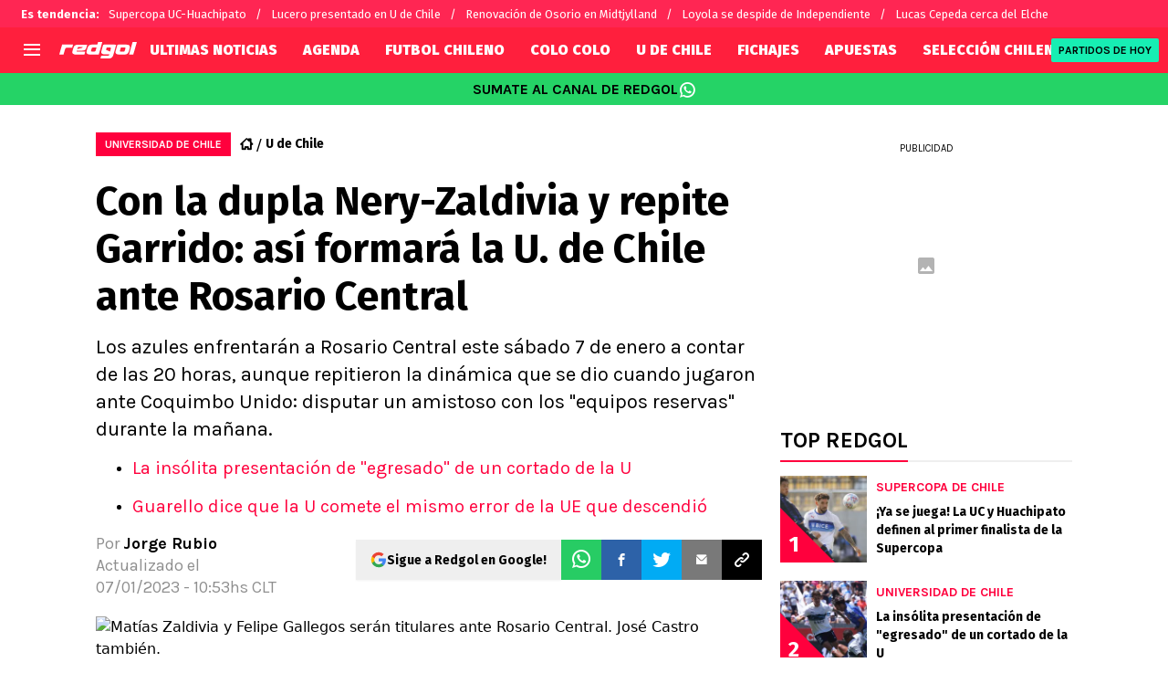

--- FILE ---
content_type: text/javascript
request_url: https://statics.redgol.cl/_next/static/chunks/1804-04b05812ee6cf431.js
body_size: 163222
content:
!function(){try{var e="undefined"!=typeof window?window:"undefined"!=typeof global?global:"undefined"!=typeof self?self:{},t=(new e.Error).stack;t&&(e._sentryDebugIds=e._sentryDebugIds||{},e._sentryDebugIds[t]="2b133a24-ce7f-497b-ae48-caa9fa8ccbcb",e._sentryDebugIdIdentifier="sentry-dbid-2b133a24-ce7f-497b-ae48-caa9fa8ccbcb")}catch(e){}}(),(self.webpackChunk_N_E=self.webpackChunk_N_E||[]).push([[1804],{79795:function(e,t,r){"use strict";Object.defineProperty(t,"__esModule",{value:!0});let n=r(27573),a=r(7653);t.default=function(e){let{html:t,height:r=null,width:i=null,children:o,dataNtpc:s=""}=e;return(0,a.useEffect)(()=>{s&&performance.mark("mark_feature_usage",{detail:{feature:"next-third-parties-".concat(s)}})},[s]),(0,n.jsxs)(n.Fragment,{children:[o,t?(0,n.jsx)("div",{style:{height:null!=r?"".concat(r,"px"):"auto",width:null!=i?"".concat(i,"px"):"auto"},"data-ntpc":s,dangerouslySetInnerHTML:{__html:t}}):null]})}},66411:function(e,t,r){"use strict";var n;let a;Object.defineProperty(t,"__esModule",{value:!0}),t.sendGAEvent=t.GoogleAnalytics=void 0;let i=r(27573),o=r(7653),s=(n=r(27522))&&n.__esModule?n:{default:n};t.GoogleAnalytics=function(e){let{gaId:t,dataLayerName:r="dataLayer"}=e;return void 0===a&&(a=r),(0,o.useEffect)(()=>{performance.mark("mark_feature_usage",{detail:{feature:"next-third-parties-ga"}})},[]),(0,i.jsxs)(i.Fragment,{children:[(0,i.jsx)(s.default,{id:"_next-ga-init",dangerouslySetInnerHTML:{__html:"\n          window['".concat(r,"'] = window['").concat(r,"'] || [];\n          function gtag(){window['").concat(r,"'].push(arguments);}\n          gtag('js', new Date());\n\n          gtag('config', '").concat(t,"');")}}),(0,i.jsx)(s.default,{id:"_next-ga",src:"https://www.googletagmanager.com/gtag/js?id=".concat(t)})]})},t.sendGAEvent=function(){for(var e=arguments.length,t=Array(e),r=0;r<e;r++)t[r]=arguments[r];if(void 0===a){console.warn("@next/third-parties: GA has not been initialized");return}window[a]?window[a].push(arguments):console.warn("@next/third-parties: GA dataLayer ".concat(a," does not exist"))}},57439:function(e,t,r){"use strict";var n=this&&this.__importDefault||function(e){return e&&e.__esModule?e:{default:e}};Object.defineProperty(t,"__esModule",{value:!0});let a=r(27573),i=r(5299),o=n(r(79795));t.default=function(e){let{apiKey:t,...r}=e,n={...r,key:t},{html:s}=(0,i.GoogleMapsEmbed)(n);return(0,a.jsx)(o.default,{height:n.height||null,width:n.width||null,html:s,dataNtpc:"GoogleMapsEmbed"})}},84447:function(e,t,r){"use strict";var n;Object.defineProperty(t,"__esModule",{value:!0}),t.sendGTMEvent=t.GoogleTagManager=void 0;let a=r(27573),i=r(7653),o=(n=r(27522))&&n.__esModule?n:{default:n},s="dataLayer";t.GoogleTagManager=function(e){let{gtmId:t,dataLayerName:r="dataLayer",auth:n,preview:c,dataLayer:l}=e;s=r;let u="dataLayer"!==r?"&l=".concat(r):"";return(0,i.useEffect)(()=>{performance.mark("mark_feature_usage",{detail:{feature:"next-third-parties-gtm"}})},[]),(0,a.jsxs)(a.Fragment,{children:[(0,a.jsx)(o.default,{id:"_next-gtm-init",dangerouslySetInnerHTML:{__html:"\n      (function(w,l){\n        w[l]=w[l]||[];\n        w[l].push({'gtm.start': new Date().getTime(),event:'gtm.js'});\n        ".concat(l?"w[l].push(".concat(JSON.stringify(l),")"):"","\n      })(window,'").concat(r,"');")}}),(0,a.jsx)(o.default,{id:"_next-gtm","data-ntpc":"GTM",src:"https://www.googletagmanager.com/gtm.js?id=".concat(t).concat(u).concat(n?"&gtm_auth=".concat(n):"").concat(c?"&gtm_preview=".concat(c,"&gtm_cookies_win=x"):"")})]})},t.sendGTMEvent=(e,t)=>{let r=t||s;window[r]=window[r]||[],window[r].push(e)}},33825:function(e,t,r){"use strict";var n=this&&this.__importDefault||function(e){return e&&e.__esModule?e:{default:e}};Object.defineProperty(t,"__esModule",{value:!0}),t.sendGAEvent=t.GoogleAnalytics=t.sendGTMEvent=t.GoogleTagManager=t.YouTubeEmbed=t.GoogleMapsEmbed=void 0;var a=r(57439);Object.defineProperty(t,"GoogleMapsEmbed",{enumerable:!0,get:function(){return n(a).default}});var i=r(87726);Object.defineProperty(t,"YouTubeEmbed",{enumerable:!0,get:function(){return n(i).default}});var o=r(84447);Object.defineProperty(t,"GoogleTagManager",{enumerable:!0,get:function(){return o.GoogleTagManager}}),Object.defineProperty(t,"sendGTMEvent",{enumerable:!0,get:function(){return o.sendGTMEvent}});var s=r(66411);Object.defineProperty(t,"GoogleAnalytics",{enumerable:!0,get:function(){return s.GoogleAnalytics}}),Object.defineProperty(t,"sendGAEvent",{enumerable:!0,get:function(){return s.sendGAEvent}})},87726:function(e,t,r){"use strict";var n=this&&this.__importDefault||function(e){return e&&e.__esModule?e:{default:e}};Object.defineProperty(t,"__esModule",{value:!0});let a=r(27573),i=n(r(27522)),o=r(5299),s=n(r(79795)),c={server:"beforeInteractive",client:"afterInteractive",idle:"lazyOnload",worker:"worker"};t.default=function(e){let{html:t,scripts:r,stylesheets:n}=(0,o.YouTubeEmbed)(e);return(0,a.jsx)(s.default,{height:e.height||null,width:e.width||null,html:t,dataNtpc:"YouTubeEmbed",children:null==r?void 0:r.map(e=>(0,a.jsx)(i.default,{src:e.url,strategy:c[e.strategy],stylesheets:n},e.url))})}},54177:function(e,t){"use strict";t.byteLength=function(e){var t=c(e),r=t[0],n=t[1];return(r+n)*3/4-n},t.toByteArray=function(e){var t,r,i=c(e),o=i[0],s=i[1],l=new a((o+s)*3/4-s),u=0,d=s>0?o-4:o;for(r=0;r<d;r+=4)t=n[e.charCodeAt(r)]<<18|n[e.charCodeAt(r+1)]<<12|n[e.charCodeAt(r+2)]<<6|n[e.charCodeAt(r+3)],l[u++]=t>>16&255,l[u++]=t>>8&255,l[u++]=255&t;return 2===s&&(t=n[e.charCodeAt(r)]<<2|n[e.charCodeAt(r+1)]>>4,l[u++]=255&t),1===s&&(t=n[e.charCodeAt(r)]<<10|n[e.charCodeAt(r+1)]<<4|n[e.charCodeAt(r+2)]>>2,l[u++]=t>>8&255,l[u++]=255&t),l},t.fromByteArray=function(e){for(var t,n=e.length,a=n%3,i=[],o=0,s=n-a;o<s;o+=16383)i.push(function(e,t,n){for(var a,i=[],o=t;o<n;o+=3)i.push(r[(a=(e[o]<<16&16711680)+(e[o+1]<<8&65280)+(255&e[o+2]))>>18&63]+r[a>>12&63]+r[a>>6&63]+r[63&a]);return i.join("")}(e,o,o+16383>s?s:o+16383));return 1===a?i.push(r[(t=e[n-1])>>2]+r[t<<4&63]+"=="):2===a&&i.push(r[(t=(e[n-2]<<8)+e[n-1])>>10]+r[t>>4&63]+r[t<<2&63]+"="),i.join("")};for(var r=[],n=[],a="undefined"!=typeof Uint8Array?Uint8Array:Array,i="ABCDEFGHIJKLMNOPQRSTUVWXYZabcdefghijklmnopqrstuvwxyz0123456789+/",o=0,s=i.length;o<s;++o)r[o]=i[o],n[i.charCodeAt(o)]=o;function c(e){var t=e.length;if(t%4>0)throw Error("Invalid string. Length must be a multiple of 4");var r=e.indexOf("=");-1===r&&(r=t);var n=r===t?0:4-r%4;return[r,n]}n["-".charCodeAt(0)]=62,n["_".charCodeAt(0)]=63},10044:function(e){e.exports={trueFunc:function(){return!0},falseFunc:function(){return!1}}},87376:function(e,t,r){"use strict";var n=r(54177),a=r(94045),i="function"==typeof Symbol&&"function"==typeof Symbol.for?Symbol.for("nodejs.util.inspect.custom"):null;function o(e){if(e>2147483647)throw RangeError('The value "'+e+'" is invalid for option "size"');var t=new Uint8Array(e);return Object.setPrototypeOf(t,s.prototype),t}function s(e,t,r){if("number"==typeof e){if("string"==typeof t)throw TypeError('The "string" argument must be of type string. Received type number');return u(e)}return c(e,t,r)}function c(e,t,r){if("string"==typeof e)return function(e,t){if(("string"!=typeof t||""===t)&&(t="utf8"),!s.isEncoding(t))throw TypeError("Unknown encoding: "+t);var r=0|p(e,t),n=o(r),a=n.write(e,t);return a!==r&&(n=n.slice(0,a)),n}(e,t);if(ArrayBuffer.isView(e))return function(e){if(N(e,Uint8Array)){var t=new Uint8Array(e);return h(t.buffer,t.byteOffset,t.byteLength)}return d(e)}(e);if(null==e)throw TypeError("The first argument must be one of type string, Buffer, ArrayBuffer, Array, or Array-like Object. Received type "+typeof e);if(N(e,ArrayBuffer)||e&&N(e.buffer,ArrayBuffer)||"undefined"!=typeof SharedArrayBuffer&&(N(e,SharedArrayBuffer)||e&&N(e.buffer,SharedArrayBuffer)))return h(e,t,r);if("number"==typeof e)throw TypeError('The "value" argument must not be of type number. Received type number');var n=e.valueOf&&e.valueOf();if(null!=n&&n!==e)return s.from(n,t,r);var a=function(e){if(s.isBuffer(e)){var t,r=0|f(e.length),n=o(r);return 0===n.length||e.copy(n,0,0,r),n}return void 0!==e.length?"number"!=typeof e.length||(t=e.length)!=t?o(0):d(e):"Buffer"===e.type&&Array.isArray(e.data)?d(e.data):void 0}(e);if(a)return a;if("undefined"!=typeof Symbol&&null!=Symbol.toPrimitive&&"function"==typeof e[Symbol.toPrimitive])return s.from(e[Symbol.toPrimitive]("string"),t,r);throw TypeError("The first argument must be one of type string, Buffer, ArrayBuffer, Array, or Array-like Object. Received type "+typeof e)}function l(e){if("number"!=typeof e)throw TypeError('"size" argument must be of type number');if(e<0)throw RangeError('The value "'+e+'" is invalid for option "size"')}function u(e){return l(e),o(e<0?0:0|f(e))}function d(e){for(var t=e.length<0?0:0|f(e.length),r=o(t),n=0;n<t;n+=1)r[n]=255&e[n];return r}function h(e,t,r){var n;if(t<0||e.byteLength<t)throw RangeError('"offset" is outside of buffer bounds');if(e.byteLength<t+(r||0))throw RangeError('"length" is outside of buffer bounds');return Object.setPrototypeOf(n=void 0===t&&void 0===r?new Uint8Array(e):void 0===r?new Uint8Array(e,t):new Uint8Array(e,t,r),s.prototype),n}function f(e){if(e>=2147483647)throw RangeError("Attempt to allocate Buffer larger than maximum size: 0x7fffffff bytes");return 0|e}function p(e,t){if(s.isBuffer(e))return e.length;if(ArrayBuffer.isView(e)||N(e,ArrayBuffer))return e.byteLength;if("string"!=typeof e)throw TypeError('The "string" argument must be one of type string, Buffer, or ArrayBuffer. Received type '+typeof e);var r=e.length,n=arguments.length>2&&!0===arguments[2];if(!n&&0===r)return 0;for(var a=!1;;)switch(t){case"ascii":case"latin1":case"binary":return r;case"utf8":case"utf-8":return D(e).length;case"ucs2":case"ucs-2":case"utf16le":case"utf-16le":return 2*r;case"hex":return r>>>1;case"base64":return C(e).length;default:if(a)return n?-1:D(e).length;t=(""+t).toLowerCase(),a=!0}}function m(e,t,r){var a,i,o=!1;if((void 0===t||t<0)&&(t=0),t>this.length||((void 0===r||r>this.length)&&(r=this.length),r<=0||(r>>>=0)<=(t>>>=0)))return"";for(e||(e="utf8");;)switch(e){case"hex":return function(e,t,r){var n=e.length;(!t||t<0)&&(t=0),(!r||r<0||r>n)&&(r=n);for(var a="",i=t;i<r;++i)a+=k[e[i]];return a}(this,t,r);case"utf8":case"utf-8":return _(this,t,r);case"ascii":return function(e,t,r){var n="";r=Math.min(e.length,r);for(var a=t;a<r;++a)n+=String.fromCharCode(127&e[a]);return n}(this,t,r);case"latin1":case"binary":return function(e,t,r){var n="";r=Math.min(e.length,r);for(var a=t;a<r;++a)n+=String.fromCharCode(e[a]);return n}(this,t,r);case"base64":return a=t,i=r,0===a&&i===this.length?n.fromByteArray(this):n.fromByteArray(this.slice(a,i));case"ucs2":case"ucs-2":case"utf16le":case"utf-16le":return function(e,t,r){for(var n=e.slice(t,r),a="",i=0;i<n.length-1;i+=2)a+=String.fromCharCode(n[i]+256*n[i+1]);return a}(this,t,r);default:if(o)throw TypeError("Unknown encoding: "+e);e=(e+"").toLowerCase(),o=!0}}function T(e,t,r){var n=e[t];e[t]=e[r],e[r]=n}function g(e,t,r,n,a){var i;if(0===e.length)return -1;if("string"==typeof r?(n=r,r=0):r>2147483647?r=2147483647:r<-2147483648&&(r=-2147483648),(i=r=+r)!=i&&(r=a?0:e.length-1),r<0&&(r=e.length+r),r>=e.length){if(a)return -1;r=e.length-1}else if(r<0){if(!a)return -1;r=0}if("string"==typeof t&&(t=s.from(t,n)),s.isBuffer(t))return 0===t.length?-1:E(e,t,r,n,a);if("number"==typeof t)return(t&=255,"function"==typeof Uint8Array.prototype.indexOf)?a?Uint8Array.prototype.indexOf.call(e,t,r):Uint8Array.prototype.lastIndexOf.call(e,t,r):E(e,[t],r,n,a);throw TypeError("val must be string, number or Buffer")}function E(e,t,r,n,a){var i,o=1,s=e.length,c=t.length;if(void 0!==n&&("ucs2"===(n=String(n).toLowerCase())||"ucs-2"===n||"utf16le"===n||"utf-16le"===n)){if(e.length<2||t.length<2)return -1;o=2,s/=2,c/=2,r/=2}function l(e,t){return 1===o?e[t]:e.readUInt16BE(t*o)}if(a){var u=-1;for(i=r;i<s;i++)if(l(e,i)===l(t,-1===u?0:i-u)){if(-1===u&&(u=i),i-u+1===c)return u*o}else -1!==u&&(i-=i-u),u=-1}else for(r+c>s&&(r=s-c),i=r;i>=0;i--){for(var d=!0,h=0;h<c;h++)if(l(e,i+h)!==l(t,h)){d=!1;break}if(d)return i}return -1}function _(e,t,r){r=Math.min(e.length,r);for(var n=[],a=t;a<r;){var i,o,s,c,l=e[a],u=null,d=l>239?4:l>223?3:l>191?2:1;if(a+d<=r)switch(d){case 1:l<128&&(u=l);break;case 2:(192&(i=e[a+1]))==128&&(c=(31&l)<<6|63&i)>127&&(u=c);break;case 3:i=e[a+1],o=e[a+2],(192&i)==128&&(192&o)==128&&(c=(15&l)<<12|(63&i)<<6|63&o)>2047&&(c<55296||c>57343)&&(u=c);break;case 4:i=e[a+1],o=e[a+2],s=e[a+3],(192&i)==128&&(192&o)==128&&(192&s)==128&&(c=(15&l)<<18|(63&i)<<12|(63&o)<<6|63&s)>65535&&c<1114112&&(u=c)}null===u?(u=65533,d=1):u>65535&&(u-=65536,n.push(u>>>10&1023|55296),u=56320|1023&u),n.push(u),a+=d}return function(e){var t=e.length;if(t<=4096)return String.fromCharCode.apply(String,e);for(var r="",n=0;n<t;)r+=String.fromCharCode.apply(String,e.slice(n,n+=4096));return r}(n)}function y(e,t,r){if(e%1!=0||e<0)throw RangeError("offset is not uint");if(e+t>r)throw RangeError("Trying to access beyond buffer length")}function A(e,t,r,n,a,i){if(!s.isBuffer(e))throw TypeError('"buffer" argument must be a Buffer instance');if(t>a||t<i)throw RangeError('"value" argument is out of bounds');if(r+n>e.length)throw RangeError("Index out of range")}function b(e,t,r,n,a,i){if(r+n>e.length||r<0)throw RangeError("Index out of range")}function S(e,t,r,n,i){return t=+t,r>>>=0,i||b(e,t,r,4,34028234663852886e22,-34028234663852886e22),a.write(e,t,r,n,23,4),r+4}function v(e,t,r,n,i){return t=+t,r>>>=0,i||b(e,t,r,8,17976931348623157e292,-17976931348623157e292),a.write(e,t,r,n,52,8),r+8}t.lW=s,t.h2=50,s.TYPED_ARRAY_SUPPORT=function(){try{var e=new Uint8Array(1),t={foo:function(){return 42}};return Object.setPrototypeOf(t,Uint8Array.prototype),Object.setPrototypeOf(e,t),42===e.foo()}catch(e){return!1}}(),s.TYPED_ARRAY_SUPPORT||"undefined"==typeof console||"function"!=typeof console.error||console.error("This browser lacks typed array (Uint8Array) support which is required by `buffer` v5.x. Use `buffer` v4.x if you require old browser support."),Object.defineProperty(s.prototype,"parent",{enumerable:!0,get:function(){if(s.isBuffer(this))return this.buffer}}),Object.defineProperty(s.prototype,"offset",{enumerable:!0,get:function(){if(s.isBuffer(this))return this.byteOffset}}),s.poolSize=8192,s.from=function(e,t,r){return c(e,t,r)},Object.setPrototypeOf(s.prototype,Uint8Array.prototype),Object.setPrototypeOf(s,Uint8Array),s.alloc=function(e,t,r){return(l(e),e<=0)?o(e):void 0!==t?"string"==typeof r?o(e).fill(t,r):o(e).fill(t):o(e)},s.allocUnsafe=function(e){return u(e)},s.allocUnsafeSlow=function(e){return u(e)},s.isBuffer=function(e){return null!=e&&!0===e._isBuffer&&e!==s.prototype},s.compare=function(e,t){if(N(e,Uint8Array)&&(e=s.from(e,e.offset,e.byteLength)),N(t,Uint8Array)&&(t=s.from(t,t.offset,t.byteLength)),!s.isBuffer(e)||!s.isBuffer(t))throw TypeError('The "buf1", "buf2" arguments must be one of type Buffer or Uint8Array');if(e===t)return 0;for(var r=e.length,n=t.length,a=0,i=Math.min(r,n);a<i;++a)if(e[a]!==t[a]){r=e[a],n=t[a];break}return r<n?-1:n<r?1:0},s.isEncoding=function(e){switch(String(e).toLowerCase()){case"hex":case"utf8":case"utf-8":case"ascii":case"latin1":case"binary":case"base64":case"ucs2":case"ucs-2":case"utf16le":case"utf-16le":return!0;default:return!1}},s.concat=function(e,t){if(!Array.isArray(e))throw TypeError('"list" argument must be an Array of Buffers');if(0===e.length)return s.alloc(0);if(void 0===t)for(r=0,t=0;r<e.length;++r)t+=e[r].length;var r,n=s.allocUnsafe(t),a=0;for(r=0;r<e.length;++r){var i=e[r];if(N(i,Uint8Array))a+i.length>n.length?s.from(i).copy(n,a):Uint8Array.prototype.set.call(n,i,a);else if(s.isBuffer(i))i.copy(n,a);else throw TypeError('"list" argument must be an Array of Buffers');a+=i.length}return n},s.byteLength=p,s.prototype._isBuffer=!0,s.prototype.swap16=function(){var e=this.length;if(e%2!=0)throw RangeError("Buffer size must be a multiple of 16-bits");for(var t=0;t<e;t+=2)T(this,t,t+1);return this},s.prototype.swap32=function(){var e=this.length;if(e%4!=0)throw RangeError("Buffer size must be a multiple of 32-bits");for(var t=0;t<e;t+=4)T(this,t,t+3),T(this,t+1,t+2);return this},s.prototype.swap64=function(){var e=this.length;if(e%8!=0)throw RangeError("Buffer size must be a multiple of 64-bits");for(var t=0;t<e;t+=8)T(this,t,t+7),T(this,t+1,t+6),T(this,t+2,t+5),T(this,t+3,t+4);return this},s.prototype.toString=function(){var e=this.length;return 0===e?"":0==arguments.length?_(this,0,e):m.apply(this,arguments)},s.prototype.toLocaleString=s.prototype.toString,s.prototype.equals=function(e){if(!s.isBuffer(e))throw TypeError("Argument must be a Buffer");return this===e||0===s.compare(this,e)},s.prototype.inspect=function(){var e="",r=t.h2;return e=this.toString("hex",0,r).replace(/(.{2})/g,"$1 ").trim(),this.length>r&&(e+=" ... "),"<Buffer "+e+">"},i&&(s.prototype[i]=s.prototype.inspect),s.prototype.compare=function(e,t,r,n,a){if(N(e,Uint8Array)&&(e=s.from(e,e.offset,e.byteLength)),!s.isBuffer(e))throw TypeError('The "target" argument must be one of type Buffer or Uint8Array. Received type '+typeof e);if(void 0===t&&(t=0),void 0===r&&(r=e?e.length:0),void 0===n&&(n=0),void 0===a&&(a=this.length),t<0||r>e.length||n<0||a>this.length)throw RangeError("out of range index");if(n>=a&&t>=r)return 0;if(n>=a)return -1;if(t>=r)return 1;if(t>>>=0,r>>>=0,n>>>=0,a>>>=0,this===e)return 0;for(var i=a-n,o=r-t,c=Math.min(i,o),l=this.slice(n,a),u=e.slice(t,r),d=0;d<c;++d)if(l[d]!==u[d]){i=l[d],o=u[d];break}return i<o?-1:o<i?1:0},s.prototype.includes=function(e,t,r){return -1!==this.indexOf(e,t,r)},s.prototype.indexOf=function(e,t,r){return g(this,e,t,r,!0)},s.prototype.lastIndexOf=function(e,t,r){return g(this,e,t,r,!1)},s.prototype.write=function(e,t,r,n){if(void 0===t)n="utf8",r=this.length,t=0;else if(void 0===r&&"string"==typeof t)n=t,r=this.length,t=0;else if(isFinite(t))t>>>=0,isFinite(r)?(r>>>=0,void 0===n&&(n="utf8")):(n=r,r=void 0);else throw Error("Buffer.write(string, encoding, offset[, length]) is no longer supported");var a,i,o,s,c,l,u,d,h=this.length-t;if((void 0===r||r>h)&&(r=h),e.length>0&&(r<0||t<0)||t>this.length)throw RangeError("Attempt to write outside buffer bounds");n||(n="utf8");for(var f=!1;;)switch(n){case"hex":return function(e,t,r,n){r=Number(r)||0;var a=e.length-r;n?(n=Number(n))>a&&(n=a):n=a;var i=t.length;n>i/2&&(n=i/2);for(var o=0;o<n;++o){var s=parseInt(t.substr(2*o,2),16);if(s!=s)break;e[r+o]=s}return o}(this,e,t,r);case"utf8":case"utf-8":return a=t,i=r,O(D(e,this.length-a),this,a,i);case"ascii":case"latin1":case"binary":return o=t,s=r,O(function(e){for(var t=[],r=0;r<e.length;++r)t.push(255&e.charCodeAt(r));return t}(e),this,o,s);case"base64":return c=t,l=r,O(C(e),this,c,l);case"ucs2":case"ucs-2":case"utf16le":case"utf-16le":return u=t,d=r,O(function(e,t){for(var r,n,a=[],i=0;i<e.length&&!((t-=2)<0);++i)n=(r=e.charCodeAt(i))>>8,a.push(r%256),a.push(n);return a}(e,this.length-u),this,u,d);default:if(f)throw TypeError("Unknown encoding: "+n);n=(""+n).toLowerCase(),f=!0}},s.prototype.toJSON=function(){return{type:"Buffer",data:Array.prototype.slice.call(this._arr||this,0)}},s.prototype.slice=function(e,t){var r=this.length;e=~~e,t=void 0===t?r:~~t,e<0?(e+=r)<0&&(e=0):e>r&&(e=r),t<0?(t+=r)<0&&(t=0):t>r&&(t=r),t<e&&(t=e);var n=this.subarray(e,t);return Object.setPrototypeOf(n,s.prototype),n},s.prototype.readUintLE=s.prototype.readUIntLE=function(e,t,r){e>>>=0,t>>>=0,r||y(e,t,this.length);for(var n=this[e],a=1,i=0;++i<t&&(a*=256);)n+=this[e+i]*a;return n},s.prototype.readUintBE=s.prototype.readUIntBE=function(e,t,r){e>>>=0,t>>>=0,r||y(e,t,this.length);for(var n=this[e+--t],a=1;t>0&&(a*=256);)n+=this[e+--t]*a;return n},s.prototype.readUint8=s.prototype.readUInt8=function(e,t){return e>>>=0,t||y(e,1,this.length),this[e]},s.prototype.readUint16LE=s.prototype.readUInt16LE=function(e,t){return e>>>=0,t||y(e,2,this.length),this[e]|this[e+1]<<8},s.prototype.readUint16BE=s.prototype.readUInt16BE=function(e,t){return e>>>=0,t||y(e,2,this.length),this[e]<<8|this[e+1]},s.prototype.readUint32LE=s.prototype.readUInt32LE=function(e,t){return e>>>=0,t||y(e,4,this.length),(this[e]|this[e+1]<<8|this[e+2]<<16)+16777216*this[e+3]},s.prototype.readUint32BE=s.prototype.readUInt32BE=function(e,t){return e>>>=0,t||y(e,4,this.length),16777216*this[e]+(this[e+1]<<16|this[e+2]<<8|this[e+3])},s.prototype.readIntLE=function(e,t,r){e>>>=0,t>>>=0,r||y(e,t,this.length);for(var n=this[e],a=1,i=0;++i<t&&(a*=256);)n+=this[e+i]*a;return n>=(a*=128)&&(n-=Math.pow(2,8*t)),n},s.prototype.readIntBE=function(e,t,r){e>>>=0,t>>>=0,r||y(e,t,this.length);for(var n=t,a=1,i=this[e+--n];n>0&&(a*=256);)i+=this[e+--n]*a;return i>=(a*=128)&&(i-=Math.pow(2,8*t)),i},s.prototype.readInt8=function(e,t){return(e>>>=0,t||y(e,1,this.length),128&this[e])?-((255-this[e]+1)*1):this[e]},s.prototype.readInt16LE=function(e,t){e>>>=0,t||y(e,2,this.length);var r=this[e]|this[e+1]<<8;return 32768&r?4294901760|r:r},s.prototype.readInt16BE=function(e,t){e>>>=0,t||y(e,2,this.length);var r=this[e+1]|this[e]<<8;return 32768&r?4294901760|r:r},s.prototype.readInt32LE=function(e,t){return e>>>=0,t||y(e,4,this.length),this[e]|this[e+1]<<8|this[e+2]<<16|this[e+3]<<24},s.prototype.readInt32BE=function(e,t){return e>>>=0,t||y(e,4,this.length),this[e]<<24|this[e+1]<<16|this[e+2]<<8|this[e+3]},s.prototype.readFloatLE=function(e,t){return e>>>=0,t||y(e,4,this.length),a.read(this,e,!0,23,4)},s.prototype.readFloatBE=function(e,t){return e>>>=0,t||y(e,4,this.length),a.read(this,e,!1,23,4)},s.prototype.readDoubleLE=function(e,t){return e>>>=0,t||y(e,8,this.length),a.read(this,e,!0,52,8)},s.prototype.readDoubleBE=function(e,t){return e>>>=0,t||y(e,8,this.length),a.read(this,e,!1,52,8)},s.prototype.writeUintLE=s.prototype.writeUIntLE=function(e,t,r,n){if(e=+e,t>>>=0,r>>>=0,!n){var a=Math.pow(2,8*r)-1;A(this,e,t,r,a,0)}var i=1,o=0;for(this[t]=255&e;++o<r&&(i*=256);)this[t+o]=e/i&255;return t+r},s.prototype.writeUintBE=s.prototype.writeUIntBE=function(e,t,r,n){if(e=+e,t>>>=0,r>>>=0,!n){var a=Math.pow(2,8*r)-1;A(this,e,t,r,a,0)}var i=r-1,o=1;for(this[t+i]=255&e;--i>=0&&(o*=256);)this[t+i]=e/o&255;return t+r},s.prototype.writeUint8=s.prototype.writeUInt8=function(e,t,r){return e=+e,t>>>=0,r||A(this,e,t,1,255,0),this[t]=255&e,t+1},s.prototype.writeUint16LE=s.prototype.writeUInt16LE=function(e,t,r){return e=+e,t>>>=0,r||A(this,e,t,2,65535,0),this[t]=255&e,this[t+1]=e>>>8,t+2},s.prototype.writeUint16BE=s.prototype.writeUInt16BE=function(e,t,r){return e=+e,t>>>=0,r||A(this,e,t,2,65535,0),this[t]=e>>>8,this[t+1]=255&e,t+2},s.prototype.writeUint32LE=s.prototype.writeUInt32LE=function(e,t,r){return e=+e,t>>>=0,r||A(this,e,t,4,4294967295,0),this[t+3]=e>>>24,this[t+2]=e>>>16,this[t+1]=e>>>8,this[t]=255&e,t+4},s.prototype.writeUint32BE=s.prototype.writeUInt32BE=function(e,t,r){return e=+e,t>>>=0,r||A(this,e,t,4,4294967295,0),this[t]=e>>>24,this[t+1]=e>>>16,this[t+2]=e>>>8,this[t+3]=255&e,t+4},s.prototype.writeIntLE=function(e,t,r,n){if(e=+e,t>>>=0,!n){var a=Math.pow(2,8*r-1);A(this,e,t,r,a-1,-a)}var i=0,o=1,s=0;for(this[t]=255&e;++i<r&&(o*=256);)e<0&&0===s&&0!==this[t+i-1]&&(s=1),this[t+i]=(e/o>>0)-s&255;return t+r},s.prototype.writeIntBE=function(e,t,r,n){if(e=+e,t>>>=0,!n){var a=Math.pow(2,8*r-1);A(this,e,t,r,a-1,-a)}var i=r-1,o=1,s=0;for(this[t+i]=255&e;--i>=0&&(o*=256);)e<0&&0===s&&0!==this[t+i+1]&&(s=1),this[t+i]=(e/o>>0)-s&255;return t+r},s.prototype.writeInt8=function(e,t,r){return e=+e,t>>>=0,r||A(this,e,t,1,127,-128),e<0&&(e=255+e+1),this[t]=255&e,t+1},s.prototype.writeInt16LE=function(e,t,r){return e=+e,t>>>=0,r||A(this,e,t,2,32767,-32768),this[t]=255&e,this[t+1]=e>>>8,t+2},s.prototype.writeInt16BE=function(e,t,r){return e=+e,t>>>=0,r||A(this,e,t,2,32767,-32768),this[t]=e>>>8,this[t+1]=255&e,t+2},s.prototype.writeInt32LE=function(e,t,r){return e=+e,t>>>=0,r||A(this,e,t,4,2147483647,-2147483648),this[t]=255&e,this[t+1]=e>>>8,this[t+2]=e>>>16,this[t+3]=e>>>24,t+4},s.prototype.writeInt32BE=function(e,t,r){return e=+e,t>>>=0,r||A(this,e,t,4,2147483647,-2147483648),e<0&&(e=4294967295+e+1),this[t]=e>>>24,this[t+1]=e>>>16,this[t+2]=e>>>8,this[t+3]=255&e,t+4},s.prototype.writeFloatLE=function(e,t,r){return S(this,e,t,!0,r)},s.prototype.writeFloatBE=function(e,t,r){return S(this,e,t,!1,r)},s.prototype.writeDoubleLE=function(e,t,r){return v(this,e,t,!0,r)},s.prototype.writeDoubleBE=function(e,t,r){return v(this,e,t,!1,r)},s.prototype.copy=function(e,t,r,n){if(!s.isBuffer(e))throw TypeError("argument should be a Buffer");if(r||(r=0),n||0===n||(n=this.length),t>=e.length&&(t=e.length),t||(t=0),n>0&&n<r&&(n=r),n===r||0===e.length||0===this.length)return 0;if(t<0)throw RangeError("targetStart out of bounds");if(r<0||r>=this.length)throw RangeError("Index out of range");if(n<0)throw RangeError("sourceEnd out of bounds");n>this.length&&(n=this.length),e.length-t<n-r&&(n=e.length-t+r);var a=n-r;return this===e&&"function"==typeof Uint8Array.prototype.copyWithin?this.copyWithin(t,r,n):Uint8Array.prototype.set.call(e,this.subarray(r,n),t),a},s.prototype.fill=function(e,t,r,n){if("string"==typeof e){if("string"==typeof t?(n=t,t=0,r=this.length):"string"==typeof r&&(n=r,r=this.length),void 0!==n&&"string"!=typeof n)throw TypeError("encoding must be a string");if("string"==typeof n&&!s.isEncoding(n))throw TypeError("Unknown encoding: "+n);if(1===e.length){var a,i=e.charCodeAt(0);("utf8"===n&&i<128||"latin1"===n)&&(e=i)}}else"number"==typeof e?e&=255:"boolean"==typeof e&&(e=Number(e));if(t<0||this.length<t||this.length<r)throw RangeError("Out of range index");if(r<=t)return this;if(t>>>=0,r=void 0===r?this.length:r>>>0,e||(e=0),"number"==typeof e)for(a=t;a<r;++a)this[a]=e;else{var o=s.isBuffer(e)?e:s.from(e,n),c=o.length;if(0===c)throw TypeError('The value "'+e+'" is invalid for argument "value"');for(a=0;a<r-t;++a)this[a+t]=o[a%c]}return this};var I=/[^+/0-9A-Za-z-_]/g;function D(e,t){t=t||1/0;for(var r,n=e.length,a=null,i=[],o=0;o<n;++o){if((r=e.charCodeAt(o))>55295&&r<57344){if(!a){if(r>56319||o+1===n){(t-=3)>-1&&i.push(239,191,189);continue}a=r;continue}if(r<56320){(t-=3)>-1&&i.push(239,191,189),a=r;continue}r=(a-55296<<10|r-56320)+65536}else a&&(t-=3)>-1&&i.push(239,191,189);if(a=null,r<128){if((t-=1)<0)break;i.push(r)}else if(r<2048){if((t-=2)<0)break;i.push(r>>6|192,63&r|128)}else if(r<65536){if((t-=3)<0)break;i.push(r>>12|224,r>>6&63|128,63&r|128)}else if(r<1114112){if((t-=4)<0)break;i.push(r>>18|240,r>>12&63|128,r>>6&63|128,63&r|128)}else throw Error("Invalid code point")}return i}function C(e){return n.toByteArray(function(e){if((e=(e=e.split("=")[0]).trim().replace(I,"")).length<2)return"";for(;e.length%4!=0;)e+="=";return e}(e))}function O(e,t,r,n){for(var a=0;a<n&&!(a+r>=t.length)&&!(a>=e.length);++a)t[a+r]=e[a];return a}function N(e,t){return e instanceof t||null!=e&&null!=e.constructor&&null!=e.constructor.name&&e.constructor.name===t.name}var k=function(){for(var e="0123456789abcdef",t=Array(256),r=0;r<16;++r)for(var n=16*r,a=0;a<16;++a)t[n+a]=e[r]+e[a];return t}()},59856:function(e,t,r){"use strict";Object.defineProperty(t,"__esModule",{value:!0}),t.groupSelectors=t.getDocumentRoot=void 0;var n=r(50813);t.getDocumentRoot=function(e){for(;e.parent;)e=e.parent;return e},t.groupSelectors=function(e){for(var t=[],r=[],a=0;a<e.length;a++){var i=e[a];i.some(n.isFilter)?t.push(i):r.push(i)}return[r,t]}},33659:function(e,t,r){"use strict";var n=this&&this.__assign||function(){return(n=Object.assign||function(e){for(var t,r=1,n=arguments.length;r<n;r++)for(var a in t=arguments[r])Object.prototype.hasOwnProperty.call(t,a)&&(e[a]=t[a]);return e}).apply(this,arguments)},a=this&&this.__createBinding||(Object.create?function(e,t,r,n){void 0===n&&(n=r);var a=Object.getOwnPropertyDescriptor(t,r);(!a||("get"in a?!t.__esModule:a.writable||a.configurable))&&(a={enumerable:!0,get:function(){return t[r]}}),Object.defineProperty(e,n,a)}:function(e,t,r,n){void 0===n&&(n=r),e[n]=t[r]}),i=this&&this.__setModuleDefault||(Object.create?function(e,t){Object.defineProperty(e,"default",{enumerable:!0,value:t})}:function(e,t){e.default=t}),o=this&&this.__importStar||function(e){if(e&&e.__esModule)return e;var t={};if(null!=e)for(var r in e)"default"!==r&&Object.prototype.hasOwnProperty.call(e,r)&&a(t,e,r);return i(t,e),t},s=this&&this.__spreadArray||function(e,t,r){if(r||2==arguments.length)for(var n,a=0,i=t.length;a<i;a++)!n&&a in t||(n||(n=Array.prototype.slice.call(t,0,a)),n[a]=t[a]);return e.concat(n||Array.prototype.slice.call(t))};Object.defineProperty(t,"__esModule",{value:!0}),t.select=t.filter=t.some=t.is=t.aliases=t.pseudos=t.filters=void 0;var c=r(29096),l=r(54846),u=o(r(28828)),d=o(r(10044)),h=r(59856),f=r(50813),p=r(54846);Object.defineProperty(t,"filters",{enumerable:!0,get:function(){return p.filters}}),Object.defineProperty(t,"pseudos",{enumerable:!0,get:function(){return p.pseudos}}),Object.defineProperty(t,"aliases",{enumerable:!0,get:function(){return p.aliases}});var m={type:c.SelectorType.Universal,namespace:null},T={type:c.SelectorType.Pseudo,name:"scope",data:null};function g(e,t,r){if(void 0===r&&(r={}),"function"==typeof t)return e.some(t);var n=(0,h.groupSelectors)((0,c.parse)(t)),a=n[0],i=n[1];return a.length>0&&e.some((0,l._compileToken)(a,r))||i.some(function(t){return _(t,e,r).length>0})}function E(e,t,r){if(0===t.length)return[];var n,a=(0,h.groupSelectors)(e),i=a[0],o=a[1];if(i.length){var s=S(t,i,r);if(0===o.length)return s;s.length&&(n=new Set(s))}for(var c=0;c<o.length&&(null==n?void 0:n.size)!==t.length;c++){var l=o[c];if(0===(n?t.filter(function(e){return u.isTag(e)&&!n.has(e)}):t).length)break;var s=_(l,t,r);if(s.length){if(n)s.forEach(function(e){return n.add(e)});else{if(c===o.length-1)return s;n=new Set(s)}}}return void 0!==n?n.size===t.length?t:t.filter(function(e){return n.has(e)}):[]}function _(e,t,r){var a;if(e.some(c.isTraversal)){var i=null!==(a=r.root)&&void 0!==a?a:(0,h.getDocumentRoot)(t[0]),o=n(n({},r),{context:t,relativeSelector:!1});return e.push(T),y(i,e,o,!0,t.length)}return y(t,e,r,!1,t.length)}function y(e,t,r,a,i){var o=t.findIndex(f.isFilter),s=t.slice(0,o),h=t[o],p=t.length-1===o?i:1/0,T=(0,f.getLimit)(h.name,h.data,p);if(0===T)return[];var g=(0!==s.length||Array.isArray(e)?0===s.length?(Array.isArray(e)?e:[e]).filter(u.isTag):a||s.some(c.isTraversal)?A(e,[s],r,T):S(e,[s],r):u.getChildren(e).filter(u.isTag)).slice(0,T),_=function(e,t,r,n){var a="string"==typeof r?parseInt(r,10):NaN;switch(e){case"first":case"lt":return t;case"last":return t.length>0?[t[t.length-1]]:t;case"nth":case"eq":return isFinite(a)&&Math.abs(a)<t.length?[a<0?t[t.length+a]:t[a]]:[];case"gt":return isFinite(a)?t.slice(a+1):[];case"even":return t.filter(function(e,t){return t%2==0});case"odd":return t.filter(function(e,t){return t%2==1});case"not":var i=new Set(E(r,t,n));return t.filter(function(e){return!i.has(e)})}}(h.name,g,h.data,r);if(0===_.length||t.length===o+1)return _;var b=t.slice(o+1),v=b.some(c.isTraversal);if(v){if((0,c.isTraversal)(b[0])){var I=b[0].type;(I===c.SelectorType.Sibling||I===c.SelectorType.Adjacent)&&(_=(0,l.prepareContext)(_,u,!0)),b.unshift(m)}r=n(n({},r),{relativeSelector:!1,rootFunc:function(e){return _.includes(e)}})}else r.rootFunc&&r.rootFunc!==d.trueFunc&&(r=n(n({},r),{rootFunc:d.trueFunc}));return b.some(f.isFilter)?y(_,b,r,!1,i):v?A(_,[b],r,i):S(_,[b],r)}function A(e,t,r,n){var a=(0,l._compileToken)(t,r,e);return b(e,a,n)}function b(e,t,r){void 0===r&&(r=1/0);var n=(0,l.prepareContext)(e,u,t.shouldTestNextSiblings);return u.find(function(e){return u.isTag(e)&&t(e)},n,!0,r)}function S(e,t,r){var n=(Array.isArray(e)?e:[e]).filter(u.isTag);if(0===n.length)return n;var a=(0,l._compileToken)(t,r);return a===d.trueFunc?n:n.filter(a)}t.is=function(e,t,r){return void 0===r&&(r={}),g([e],t,r)},t.some=g,t.filter=function(e,t,r){return void 0===r&&(r={}),E((0,c.parse)(e),t,r)},t.select=function(e,t,r,n){if(void 0===r&&(r={}),void 0===n&&(n=1/0),"function"==typeof e)return b(t,e);var a=(0,h.groupSelectors)((0,c.parse)(e)),i=a[0],o=a[1].map(function(e){return y(t,e,r,!0,n)});return(i.length&&o.push(A(t,i,r,n)),0===o.length)?[]:1===o.length?o[0]:u.uniqueSort(o.reduce(function(e,t){return s(s([],e,!0),t,!0)}))}},50813:function(e,t){"use strict";Object.defineProperty(t,"__esModule",{value:!0}),t.getLimit=t.isFilter=t.filterNames=void 0,t.filterNames=new Set(["first","last","eq","gt","nth","lt","even","odd"]),t.isFilter=function e(r){return"pseudo"===r.type&&(!!t.filterNames.has(r.name)||!!("not"===r.name&&Array.isArray(r.data))&&r.data.some(function(t){return t.some(e)}))},t.getLimit=function(e,t,r){var n=null!=t?parseInt(t,10):NaN;switch(e){case"first":return 1;case"nth":case"eq":return isFinite(n)?n>=0?n+1:1/0:0;case"lt":return isFinite(n)?n>=0?Math.min(n,r):1/0:0;case"gt":return isFinite(n)?1/0:0;case"odd":return 2*r;case"even":return 2*r-1;case"last":case"not":return 1/0}}},98124:function(e,t,r){"use strict";Object.defineProperty(t,"__esModule",{value:!0}),t.toggleClass=t.removeClass=t.addClass=t.hasClass=t.removeAttr=t.val=t.data=t.prop=t.attr=void 0;var n=r(13114),a=r(61423),i=r(28828),o=Object.prototype.hasOwnProperty,s=/\s+/,c="data-",l={null:null,true:!0,false:!1},u=/^(?:autofocus|autoplay|async|checked|controls|defer|disabled|hidden|loop|multiple|open|readonly|required|scoped|selected)$/i,d=/^{[^]*}$|^\[[^]*]$/;function h(e,t,r){var i;if(e&&(0,a.isTag)(e)){if(null!==(i=e.attribs)&&void 0!==i||(e.attribs={}),!t)return e.attribs;if(o.call(e.attribs,t))return!r&&u.test(t)?t:e.attribs[t];if("option"===e.name&&"value"===t)return(0,n.text)(e.children);if("input"===e.name&&("radio"===e.attribs.type||"checkbox"===e.attribs.type)&&"value"===t)return"on"}}function f(e,t,r){null===r?E(e,t):e.attribs[t]="".concat(r)}function p(e,t,r){return t in e?e[t]:!r&&u.test(t)?void 0!==h(e,t,!1):h(e,t,r)}function m(e,t,r,n){t in e?e[t]=r:f(e,t,!n&&u.test(t)?r?"":null:"".concat(r))}function T(e,t,r){var n;null!==(n=e.data)&&void 0!==n||(e.data={}),"object"==typeof t?Object.assign(e.data,t):"string"==typeof t&&void 0!==r&&(e.data[t]=r)}function g(e,t){null==t?n=(r=Object.keys(e.attribs).filter(function(e){return e.startsWith(c)})).map(function(e){return(0,a.camelCase)(e.slice(c.length))}):(r=[c+(0,a.cssCase)(t)],n=[t]);for(var r,n,i,s=0;s<r.length;++s){var u=r[s],h=n[s];if(o.call(e.attribs,u)&&!o.call(e.data,h)){if(i=e.attribs[u],o.call(l,i))i=l[i];else if(i===String(Number(i)))i=Number(i);else if(d.test(i))try{i=JSON.parse(i)}catch(e){}e.data[h]=i}}return null==t?e.data:i}function E(e,t){e.attribs&&o.call(e.attribs,t)&&delete e.attribs[t]}function _(e){return e?e.trim().split(s):[]}t.attr=function(e,t){if("object"==typeof e||void 0!==t){if("function"==typeof t){if("string"!=typeof e)throw Error("Bad combination of arguments.");return(0,a.domEach)(this,function(r,n){(0,a.isTag)(r)&&f(r,e,t.call(r,n,r.attribs[e]))})}return(0,a.domEach)(this,function(r){(0,a.isTag)(r)&&("object"==typeof e?Object.keys(e).forEach(function(t){var n=e[t];f(r,t,n)}):f(r,e,t))})}return arguments.length>1?this:h(this[0],e,this.options.xmlMode)},t.prop=function(e,t){var r,n=this;if("string"==typeof e&&void 0===t){var o=this[0];if(!o||!(0,a.isTag)(o))return;switch(e){case"style":var s=this.css(),c=Object.keys(s);return c.forEach(function(e,t){s[t]=e}),s.length=c.length,s;case"tagName":case"nodeName":return o.name.toUpperCase();case"href":case"src":var l=null===(r=o.attribs)||void 0===r?void 0:r[e];if("undefined"!=typeof URL&&("href"===e&&("a"===o.tagName||"link"===o.name)||"src"===e&&("img"===o.tagName||"iframe"===o.tagName||"audio"===o.tagName||"video"===o.tagName||"source"===o.tagName))&&void 0!==l&&this.options.baseURI)return new URL(l,this.options.baseURI).href;return l;case"innerText":return(0,i.innerText)(o);case"textContent":return(0,i.textContent)(o);case"outerHTML":return this.clone().wrap("<container />").parent().html();case"innerHTML":return this.html();default:return p(o,e,this.options.xmlMode)}}if("object"==typeof e||void 0!==t){if("function"==typeof t){if("object"==typeof e)throw Error("Bad combination of arguments.");return(0,a.domEach)(this,function(r,i){(0,a.isTag)(r)&&m(r,e,t.call(r,i,p(r,e,n.options.xmlMode)),n.options.xmlMode)})}return(0,a.domEach)(this,function(r){(0,a.isTag)(r)&&("object"==typeof e?Object.keys(e).forEach(function(t){var a=e[t];m(r,t,a,n.options.xmlMode)}):m(r,e,t,n.options.xmlMode))})}},t.data=function(e,t){var r,n=this[0];if(n&&(0,a.isTag)(n))return(null!==(r=n.data)&&void 0!==r||(n.data={}),e)?"object"==typeof e||void 0!==t?((0,a.domEach)(this,function(r){(0,a.isTag)(r)&&("object"==typeof e?T(r,e):T(r,e,t))}),this):o.call(n.data,e)?n.data[e]:g(n,e):g(n)},t.val=function(e){var t=0==arguments.length,r=this[0];if(!r||!(0,a.isTag)(r))return t?void 0:this;switch(r.name){case"textarea":return this.text(e);case"select":var i=this.find("option:selected");if(!t){if(null==this.attr("multiple")&&"object"==typeof e)return this;this.find("option").removeAttr("selected");for(var o="object"!=typeof e?[e]:e,s=0;s<o.length;s++)this.find('option[value="'.concat(o[s],'"]')).attr("selected","");return this}return this.attr("multiple")?i.toArray().map(function(e){return(0,n.text)(e.children)}):i.attr("value");case"input":case"option":return t?this.attr("value"):this.attr("value",e)}},t.removeAttr=function(e){for(var t=_(e),r=function(e){(0,a.domEach)(n,function(r){(0,a.isTag)(r)&&E(r,t[e])})},n=this,i=0;i<t.length;i++)r(i);return this},t.hasClass=function(e){return this.toArray().some(function(t){var r=(0,a.isTag)(t)&&t.attribs.class,n=-1;if(r&&e.length)for(;(n=r.indexOf(e,n+1))>-1;){var i=n+e.length;if((0===n||s.test(r[n-1]))&&(i===r.length||s.test(r[i])))return!0}return!1})},t.addClass=function e(t){if("function"==typeof t)return(0,a.domEach)(this,function(r,n){if((0,a.isTag)(r)){var i=r.attribs.class||"";e.call([r],t.call(r,n,i))}});if(!t||"string"!=typeof t)return this;for(var r=t.split(s),n=this.length,i=0;i<n;i++){var o=this[i];if((0,a.isTag)(o)){var c=h(o,"class",!1);if(c){for(var l=" ".concat(c," "),u=0;u<r.length;u++){var d="".concat(r[u]," ");l.includes(" ".concat(d))||(l+=d)}f(o,"class",l.trim())}else f(o,"class",r.join(" ").trim())}}return this},t.removeClass=function e(t){if("function"==typeof t)return(0,a.domEach)(this,function(r,n){(0,a.isTag)(r)&&e.call([r],t.call(r,n,r.attribs.class||""))});var r=_(t),n=r.length,i=0==arguments.length;return(0,a.domEach)(this,function(e){if((0,a.isTag)(e)){if(i)e.attribs.class="";else{for(var t=_(e.attribs.class),o=!1,s=0;s<n;s++){var c=t.indexOf(r[s]);c>=0&&(t.splice(c,1),o=!0,s--)}o&&(e.attribs.class=t.join(" "))}}})},t.toggleClass=function e(t,r){if("function"==typeof t)return(0,a.domEach)(this,function(n,i){(0,a.isTag)(n)&&e.call([n],t.call(n,i,n.attribs.class||"",r),r)});if(!t||"string"!=typeof t)return this;for(var n=t.split(s),i=n.length,o="boolean"==typeof r?r?1:-1:0,c=this.length,l=0;l<c;l++){var u=this[l];if((0,a.isTag)(u)){for(var d=_(u.attribs.class),h=0;h<i;h++){var f=d.indexOf(n[h]);o>=0&&f<0?d.push(n[h]):o<=0&&f>=0&&d.splice(f,1)}u.attribs.class=d.join(" ")}}return this}},16251:function(e,t,r){"use strict";Object.defineProperty(t,"__esModule",{value:!0}),t.css=void 0;var n=r(61423);function a(e,t){if(e&&(0,n.isTag)(e)){var r=function(e){if(!(e=(e||"").trim()))return{};for(var t,r={},n=0,a=e.split(";");n<a.length;n++){var i=a[n],o=i.indexOf(":");if(o<1||o===i.length-1){var s=i.trimEnd();s.length>0&&void 0!==t&&(r[t]+=";".concat(s))}else r[t=i.slice(0,o).trim()]=i.slice(o+1).trim()}return r}(e.attribs.style);if("string"==typeof t)return r[t];if(Array.isArray(t)){var a={};return t.forEach(function(e){null!=r[e]&&(a[e]=r[e])}),a}return r}}t.css=function(e,t){return(null==e||null==t)&&("object"!=typeof e||Array.isArray(e))?0!==this.length?a(this[0],e):void 0:(0,n.domEach)(this,function(r,i){(0,n.isTag)(r)&&function e(t,r,n,i){if("string"==typeof r){var o=a(t),s="function"==typeof n?n.call(t,i,o[r]):n;""===s?delete o[r]:null!=s&&(o[r]=s),t.attribs.style=Object.keys(o).reduce(function(e,t){return"".concat(e).concat(e?" ":"").concat(t,": ").concat(o[t],";")},"")}else"object"==typeof r&&Object.keys(r).forEach(function(n,a){e(t,n,r[n],a)})}(r,e,t,i)})}},60323:function(e,t,r){"use strict";Object.defineProperty(t,"__esModule",{value:!0}),t.serializeArray=t.serialize=void 0;var n=r(61423),a="input,select,textarea,keygen",i=/%20/g,o=/\r?\n/g;t.serialize=function(){return this.serializeArray().map(function(e){return"".concat(encodeURIComponent(e.name),"=").concat(encodeURIComponent(e.value))}).join("&").replace(i,"+")},t.serializeArray=function(){var e=this;return this.map(function(t,r){var i=e._make(r);return(0,n.isTag)(r)&&"form"===r.name?i.find(a).toArray():i.filter(a).toArray()}).filter('[name!=""]:enabled:not(:submit, :button, :image, :reset, :file):matches([checked], :not(:checkbox, :radio))').map(function(t,r){var n,a=e._make(r),i=a.attr("name"),s=null!==(n=a.val())&&void 0!==n?n:"";return Array.isArray(s)?s.map(function(e){return{name:i,value:e.replace(o,"\r\n")}}):{name:i,value:s.replace(o,"\r\n")}}).toArray()}},54110:function(e,t,r){"use strict";var n=this&&this.__spreadArray||function(e,t,r){if(r||2==arguments.length)for(var n,a=0,i=t.length;a<i;a++)!n&&a in t||(n||(n=Array.prototype.slice.call(t,0,a)),n[a]=t[a]);return e.concat(n||Array.prototype.slice.call(t))};Object.defineProperty(t,"__esModule",{value:!0}),t.clone=t.text=t.toString=t.html=t.empty=t.replaceWith=t.remove=t.insertBefore=t.before=t.insertAfter=t.after=t.wrapAll=t.unwrap=t.wrapInner=t.wrap=t.prepend=t.append=t.prependTo=t.appendTo=t._makeDomArray=void 0;var a=r(96981),i=r(53122),o=r(13114),s=r(61423),c=r(28828);function l(e){return function(){for(var t=this,r=[],n=0;n<arguments.length;n++)r[n]=arguments[n];var i=this.length-1;return(0,s.domEach)(this,function(n,o){if((0,a.hasChildren)(n)){var s="function"==typeof r[0]?r[0].call(n,o,t._render(n.children)):r;e(t._makeDomArray(s,o<i),n.children,n)}})}}function u(e,t,r,a,i){for(var o,s,c=n([t,r],a,!0),l=0===t?null:e[t-1],u=t+r>=e.length?null:e[t+r],d=0;d<a.length;++d){var h=a[d],f=h.parent;if(f){var p=f.children.indexOf(h);p>-1&&(f.children.splice(p,1),i===f&&t>p&&c[0]--)}h.parent=i,h.prev&&(h.prev.next=null!==(o=h.next)&&void 0!==o?o:null),h.next&&(h.next.prev=null!==(s=h.prev)&&void 0!==s?s:null),h.prev=0===d?l:a[d-1],h.next=d===a.length-1?u:a[d+1]}return l&&(l.next=a[0]),u&&(u.prev=a[a.length-1]),e.splice.apply(e,c)}function d(e){return function(t){for(var r=this.length-1,n=this.parents().last(),i=0;i<this.length;i++){var o=this[i],c="function"==typeof t?t.call(o,i,o):"string"!=typeof t||(0,s.isHtml)(t)?t:n.find(t).clone(),l=this._makeDomArray(c,i<r)[0];if(l&&(0,a.hasChildren)(l)){for(var u=l,d=0;d<u.children.length;){var h=u.children[d];(0,s.isTag)(h)?(u=h,d=0):d++}e(o,u,[l])}}return this}}t._makeDomArray=function(e,t){var r=this;return null==e?[]:(0,s.isCheerio)(e)?t?(0,s.cloneDom)(e.get()):e.get():Array.isArray(e)?e.reduce(function(e,n){return e.concat(r._makeDomArray(n,t))},[]):"string"==typeof e?this._parse(e,this.options,!1,null).children:t?(0,s.cloneDom)([e]):[e]},t.appendTo=function(e){return((0,s.isCheerio)(e)?e:this._make(e)).append(this),this},t.prependTo=function(e){return((0,s.isCheerio)(e)?e:this._make(e)).prepend(this),this},t.append=l(function(e,t,r){u(t,t.length,0,e,r)}),t.prepend=l(function(e,t,r){u(t,0,0,e,r)}),t.wrap=d(function(e,t,r){var n=e.parent;if(n){var a=n.children,o=a.indexOf(e);(0,i.update)([e],t),u(a,o,0,r,n)}}),t.wrapInner=d(function(e,t,r){(0,a.hasChildren)(e)&&((0,i.update)(e.children,t),(0,i.update)(r,e))}),t.unwrap=function(e){var t=this;return this.parent(e).not("body").each(function(e,r){t._make(r).replaceWith(r.children)}),this},t.wrapAll=function(e){var t=this[0];if(t){for(var r=this._make("function"==typeof e?e.call(t,0,t):e).insertBefore(t),n=void 0,a=0;a<r.length;a++)"tag"===r[a].type&&(n=r[a]);for(var i=0;n&&i<n.children.length;){var o=n.children[i];"tag"===o.type?(n=o,i=0):i++}n&&this._make(n).append(this)}return this},t.after=function(){for(var e=this,t=[],r=0;r<arguments.length;r++)t[r]=arguments[r];var n=this.length-1;return(0,s.domEach)(this,function(r,i){var o=r.parent;if((0,a.hasChildren)(r)&&o){var s=o.children,c=s.indexOf(r);if(!(c<0)){var l="function"==typeof t[0]?t[0].call(r,i,e._render(r.children)):t;u(s,c+1,0,e._makeDomArray(l,i<n),o)}}})},t.insertAfter=function(e){var t=this;"string"==typeof e&&(e=this._make(e)),this.remove();var r=[];return this._makeDomArray(e).forEach(function(e){var n=t.clone().toArray(),a=e.parent;if(a){var i=a.children,o=i.indexOf(e);o<0||(u(i,o+1,0,n,a),r.push.apply(r,n))}}),this._make(r)},t.before=function(){for(var e=this,t=[],r=0;r<arguments.length;r++)t[r]=arguments[r];var n=this.length-1;return(0,s.domEach)(this,function(r,i){var o=r.parent;if((0,a.hasChildren)(r)&&o){var s=o.children,c=s.indexOf(r);if(!(c<0)){var l="function"==typeof t[0]?t[0].call(r,i,e._render(r.children)):t;u(s,c,0,e._makeDomArray(l,i<n),o)}}})},t.insertBefore=function(e){var t=this,r=this._make(e);this.remove();var n=[];return(0,s.domEach)(r,function(e){var r=t.clone().toArray(),a=e.parent;if(a){var i=a.children,o=i.indexOf(e);o<0||(u(i,o,0,r,a),n.push.apply(n,r))}}),this._make(n)},t.remove=function(e){var t=e?this.filter(e):this;return(0,s.domEach)(t,function(e){(0,c.removeElement)(e),e.prev=e.next=e.parent=null}),this},t.replaceWith=function(e){var t=this;return(0,s.domEach)(this,function(r,n){var a=r.parent;if(a){var o=a.children,s="function"==typeof e?e.call(r,n,r):e,c=t._makeDomArray(s);(0,i.update)(c,null);var l=o.indexOf(r);u(o,l,1,c,a),c.includes(r)||(r.parent=r.prev=r.next=null)}})},t.empty=function(){return(0,s.domEach)(this,function(e){(0,a.hasChildren)(e)&&(e.children.forEach(function(e){e.next=e.prev=e.parent=null}),e.children.length=0)})},t.html=function(e){var t=this;if(void 0===e){var r=this[0];return r&&(0,a.hasChildren)(r)?this._render(r.children):null}return(0,s.domEach)(this,function(r){if((0,a.hasChildren)(r)){r.children.forEach(function(e){e.next=e.prev=e.parent=null});var n=(0,s.isCheerio)(e)?e.toArray():t._parse("".concat(e),t.options,!1,r).children;(0,i.update)(n,r)}})},t.toString=function(){return this._render(this)},t.text=function(e){var t=this;return void 0===e?(0,o.text)(this):"function"==typeof e?(0,s.domEach)(this,function(r,n){return t._make(r).text(e.call(r,n,(0,o.text)([r])))}):(0,s.domEach)(this,function(t){if((0,a.hasChildren)(t)){t.children.forEach(function(e){e.next=e.prev=e.parent=null});var r=new a.Text("".concat(e));(0,i.update)(r,t)}})},t.clone=function(){return this._make((0,s.cloneDom)(this.get()))}},35691:function(e,t,r){"use strict";var n=this&&this.__createBinding||(Object.create?function(e,t,r,n){void 0===n&&(n=r);var a=Object.getOwnPropertyDescriptor(t,r);(!a||("get"in a?!t.__esModule:a.writable||a.configurable))&&(a={enumerable:!0,get:function(){return t[r]}}),Object.defineProperty(e,n,a)}:function(e,t,r,n){void 0===n&&(n=r),e[n]=t[r]}),a=this&&this.__setModuleDefault||(Object.create?function(e,t){Object.defineProperty(e,"default",{enumerable:!0,value:t})}:function(e,t){e.default=t}),i=this&&this.__importStar||function(e){if(e&&e.__esModule)return e;var t={};if(null!=e)for(var r in e)"default"!==r&&Object.prototype.hasOwnProperty.call(e,r)&&n(t,e,r);return a(t,e),t},o=this&&this.__spreadArray||function(e,t,r){if(r||2==arguments.length)for(var n,a=0,i=t.length;a<i;a++)!n&&a in t||(n||(n=Array.prototype.slice.call(t,0,a)),n[a]=t[a]);return e.concat(n||Array.prototype.slice.call(t))};Object.defineProperty(t,"__esModule",{value:!0}),t.addBack=t.add=t.end=t.slice=t.index=t.toArray=t.get=t.eq=t.last=t.first=t.has=t.not=t.is=t.filterArray=t.filter=t.map=t.each=t.contents=t.children=t.siblings=t.prevUntil=t.prevAll=t.prev=t.nextUntil=t.nextAll=t.next=t.closest=t.parentsUntil=t.parents=t.parent=t.find=void 0;var s=r(96981),c=i(r(33659)),l=r(61423),u=r(13114),d=r(28828),h=/^\s*[~+]/;function f(e){return function(t){for(var r=[],n=1;n<arguments.length;n++)r[n-1]=arguments[n];return function(n){var a,i=e(t,this);return n&&(i=_(i,n,this.options.xmlMode,null===(a=this._root)||void 0===a?void 0:a[0])),this._make(this.length>1&&i.length>1?r.reduce(function(e,t){return t(e)},i):i)}}}t.find=function(e){if(!e)return this._make([]);var t,r=this.toArray();if("string"!=typeof e){var n=(0,l.isCheerio)(e)?e.toArray():[e];return this._make(n.filter(function(e){return r.some(function(t){return(0,u.contains)(t,e)})}))}var a=h.test(e)?r:this.children().toArray(),i={context:r,root:null===(t=this._root)||void 0===t?void 0:t[0],xmlMode:this.options.xmlMode,lowerCaseTags:this.options.lowerCaseTags,lowerCaseAttributeNames:this.options.lowerCaseAttributeNames,pseudos:this.options.pseudos,quirksMode:this.options.quirksMode};return this._make(c.select(e,a,i))};var p=f(function(e,t){for(var r,n=[],a=0;a<t.length;a++){var i=e(t[a]);n.push(i)}return(r=[]).concat.apply(r,n)}),m=f(function(e,t){for(var r=[],n=0;n<t.length;n++){var a=e(t[n]);null!==a&&r.push(a)}return r});function T(e){for(var t=[],r=1;r<arguments.length;r++)t[r-1]=arguments[r];var n=null,a=f(function(e,t){var r=[];return(0,l.domEach)(t,function(t){for(var a;(a=e(t))&&(null==n||!n(a,r.length));t=a)r.push(a)}),r}).apply(void 0,o([e],t,!1));return function(e,t){var r=this;n="string"==typeof e?function(t){return c.is(t,e,r.options)}:e?E(e):null;var i=a.call(this,t);return n=null,i}}function g(e){return Array.from(new Set(e))}function E(e){return"function"==typeof e?function(t,r){return e.call(t,r,t)}:(0,l.isCheerio)(e)?function(t){return Array.prototype.includes.call(e,t)}:function(t){return e===t}}function _(e,t,r,n){return"string"==typeof t?c.filter(t,e,{xmlMode:r,root:n}):e.filter(E(t))}t.parent=m(function(e){var t=e.parent;return t&&!(0,s.isDocument)(t)?t:null},g),t.parents=p(function(e){for(var t=[];e.parent&&!(0,s.isDocument)(e.parent);)t.push(e.parent),e=e.parent;return t},d.uniqueSort,function(e){return e.reverse()}),t.parentsUntil=T(function(e){var t=e.parent;return t&&!(0,s.isDocument)(t)?t:null},d.uniqueSort,function(e){return e.reverse()}),t.closest=function(e){var t,r=[];if(!e)return this._make(r);var n={xmlMode:this.options.xmlMode,root:null===(t=this._root)||void 0===t?void 0:t[0]},a="string"==typeof e?function(t){return c.is(t,e,n)}:E(e);return(0,l.domEach)(this,function(e){for(;e&&(0,l.isTag)(e);){if(a(e,0)){r.includes(e)||r.push(e);break}e=e.parent}}),this._make(r)},t.next=m(function(e){return(0,d.nextElementSibling)(e)}),t.nextAll=p(function(e){for(var t=[];e.next;)e=e.next,(0,l.isTag)(e)&&t.push(e);return t},g),t.nextUntil=T(function(e){return(0,d.nextElementSibling)(e)},g),t.prev=m(function(e){return(0,d.prevElementSibling)(e)}),t.prevAll=p(function(e){for(var t=[];e.prev;)e=e.prev,(0,l.isTag)(e)&&t.push(e);return t},g),t.prevUntil=T(function(e){return(0,d.prevElementSibling)(e)},g),t.siblings=p(function(e){return(0,d.getSiblings)(e).filter(function(t){return(0,l.isTag)(t)&&t!==e})},d.uniqueSort),t.children=p(function(e){return(0,d.getChildren)(e).filter(l.isTag)},g),t.contents=function(){var e=this.toArray().reduce(function(e,t){return(0,s.hasChildren)(t)?e.concat(t.children):e},[]);return this._make(e)},t.each=function(e){for(var t=0,r=this.length;t<r&&!1!==e.call(this[t],t,this[t]);)++t;return this},t.map=function(e){for(var t=[],r=0;r<this.length;r++){var n=this[r],a=e.call(n,r,n);null!=a&&(t=t.concat(a))}return this._make(t)},t.filter=function(e){var t;return this._make(_(this.toArray(),e,this.options.xmlMode,null===(t=this._root)||void 0===t?void 0:t[0]))},t.filterArray=_,t.is=function(e){var t=this.toArray();return"string"==typeof e?c.some(t.filter(l.isTag),e,this.options):!!e&&t.some(E(e))},t.not=function(e){var t=this.toArray();if("string"==typeof e){var r=new Set(c.filter(e,t,this.options));t=t.filter(function(e){return!r.has(e)})}else{var n=E(e);t=t.filter(function(e,t){return!n(e,t)})}return this._make(t)},t.has=function(e){var t=this;return this.filter("string"==typeof e?":has(".concat(e,")"):function(r,n){return t._make(n).find(e).length>0})},t.first=function(){return this.length>1?this._make(this[0]):this},t.last=function(){return this.length>0?this._make(this[this.length-1]):this},t.eq=function(e){var t;return 0==(e=+e)&&this.length<=1?this:(e<0&&(e=this.length+e),this._make(null!==(t=this[e])&&void 0!==t?t:[]))},t.get=function(e){return null==e?this.toArray():this[e<0?this.length+e:e]},t.toArray=function(){return Array.prototype.slice.call(this)},t.index=function(e){var t,r;return null==e?(t=this.parent().children(),r=this[0]):"string"==typeof e?(t=this._make(e),r=this[0]):(t=this,r=(0,l.isCheerio)(e)?e[0]:e),Array.prototype.indexOf.call(t,r)},t.slice=function(e,t){return this._make(Array.prototype.slice.call(this,e,t))},t.end=function(){var e;return null!==(e=this.prevObject)&&void 0!==e?e:this._make([])},t.add=function(e,t){var r=this._make(e,t),n=(0,d.uniqueSort)(o(o([],this.get(),!0),r.get(),!0));return this._make(n)},t.addBack=function(e){return this.prevObject?this.add(e?this.prevObject.filter(e):this.prevObject):this}},18334:function(e,t,r){"use strict";var n=this&&this.__createBinding||(Object.create?function(e,t,r,n){void 0===n&&(n=r);var a=Object.getOwnPropertyDescriptor(t,r);(!a||("get"in a?!t.__esModule:a.writable||a.configurable))&&(a={enumerable:!0,get:function(){return t[r]}}),Object.defineProperty(e,n,a)}:function(e,t,r,n){void 0===n&&(n=r),e[n]=t[r]}),a=this&&this.__setModuleDefault||(Object.create?function(e,t){Object.defineProperty(e,"default",{enumerable:!0,value:t})}:function(e,t){e.default=t}),i=this&&this.__importStar||function(e){if(e&&e.__esModule)return e;var t={};if(null!=e)for(var r in e)"default"!==r&&Object.prototype.hasOwnProperty.call(e,r)&&n(t,e,r);return a(t,e),t};Object.defineProperty(t,"__esModule",{value:!0}),t.Cheerio=void 0;var o=i(r(98124)),s=i(r(35691)),c=i(r(54110)),l=i(r(16251)),u=i(r(60323)),d=function(e,t,r){if(this.length=0,this.options=r,this._root=t,e){for(var n=0;n<e.length;n++)this[n]=e[n];this.length=e.length}};t.Cheerio=d,d.prototype.cheerio="[cheerio object]",d.prototype.splice=Array.prototype.splice,d.prototype[Symbol.iterator]=Array.prototype[Symbol.iterator],Object.assign(d.prototype,o,s,c,l,u)},70312:function(e,t,r){"use strict";var n=this&&this.__createBinding||(Object.create?function(e,t,r,n){void 0===n&&(n=r);var a=Object.getOwnPropertyDescriptor(t,r);(!a||("get"in a?!t.__esModule:a.writable||a.configurable))&&(a={enumerable:!0,get:function(){return t[r]}}),Object.defineProperty(e,n,a)}:function(e,t,r,n){void 0===n&&(n=r),e[n]=t[r]}),a=this&&this.__setModuleDefault||(Object.create?function(e,t){Object.defineProperty(e,"default",{enumerable:!0,value:t})}:function(e,t){e.default=t}),i=this&&this.__exportStar||function(e,t){for(var r in e)"default"===r||Object.prototype.hasOwnProperty.call(t,r)||n(t,e,r)},o=this&&this.__importStar||function(e){if(e&&e.__esModule)return e;var t={};if(null!=e)for(var r in e)"default"!==r&&Object.prototype.hasOwnProperty.call(e,r)&&n(t,e,r);return a(t,e),t},s=this&&this.__importDefault||function(e){return e&&e.__esModule?e:{default:e}};Object.defineProperty(t,"__esModule",{value:!0}),t.root=t.parseHTML=t.merge=t.contains=t.text=t.xml=t.html=t.load=void 0,i(r(96367),t);var c=r(31753),l=r(53122),u=r(9928),d=s(r(1366)),h=r(36988),f=(0,l.getParse)(function(e,t,r,n){return t.xmlMode||t._useHtmlParser2?(0,h.parseDocument)(e,t):(0,u.parseWithParse5)(e,t,r,n)});t.load=(0,c.getLoad)(f,function(e,t){return t.xmlMode||t._useHtmlParser2?(0,d.default)(e,t):(0,u.renderWithParse5)(e)}),t.default=(0,t.load)([]);var p=r(13114);Object.defineProperty(t,"html",{enumerable:!0,get:function(){return p.html}}),Object.defineProperty(t,"xml",{enumerable:!0,get:function(){return p.xml}}),Object.defineProperty(t,"text",{enumerable:!0,get:function(){return p.text}});var m=o(r(13114));t.contains=m.contains,t.merge=m.merge,t.parseHTML=m.parseHTML,t.root=m.root},31753:function(e,t,r){"use strict";var n,a=this&&this.__extends||(n=function(e,t){return(n=Object.setPrototypeOf||({__proto__:[]})instanceof Array&&function(e,t){e.__proto__=t}||function(e,t){for(var r in t)Object.prototype.hasOwnProperty.call(t,r)&&(e[r]=t[r])})(e,t)},function(e,t){if("function"!=typeof t&&null!==t)throw TypeError("Class extends value "+String(t)+" is not a constructor or null");function r(){this.constructor=e}n(e,t),e.prototype=null===t?Object.create(t):(r.prototype=t.prototype,new r)}),i=this&&this.__assign||function(){return(i=Object.assign||function(e){for(var t,r=1,n=arguments.length;r<n;r++)for(var a in t=arguments[r])Object.prototype.hasOwnProperty.call(t,a)&&(e[a]=t[a]);return e}).apply(this,arguments)},o=this&&this.__createBinding||(Object.create?function(e,t,r,n){void 0===n&&(n=r);var a=Object.getOwnPropertyDescriptor(t,r);(!a||("get"in a?!t.__esModule:a.writable||a.configurable))&&(a={enumerable:!0,get:function(){return t[r]}}),Object.defineProperty(e,n,a)}:function(e,t,r,n){void 0===n&&(n=r),e[n]=t[r]}),s=this&&this.__setModuleDefault||(Object.create?function(e,t){Object.defineProperty(e,"default",{enumerable:!0,value:t})}:function(e,t){e.default=t}),c=this&&this.__importStar||function(e){if(e&&e.__esModule)return e;var t={};if(null!=e)for(var r in e)"default"!==r&&Object.prototype.hasOwnProperty.call(e,r)&&o(t,e,r);return s(t,e),t};Object.defineProperty(t,"__esModule",{value:!0}),t.getLoad=void 0;var l=c(r(82281)),u=c(r(13114)),d=r(18334),h=r(61423);t.getLoad=function(e,t){return function r(n,o,s){if(void 0===s&&(s=!0),null==n)throw Error("cheerio.load() expects a string");var c=i(i({},l.default),(0,l.flatten)(o)),f=e(n,c,s,null),p=function(r){function n(){return null!==r&&r.apply(this,arguments)||this}return a(n,r),n.prototype._make=function(e,t){var r=m(e,t);return r.prevObject=this,r},n.prototype._parse=function(t,r,n,a){return e(t,r,n,a)},n.prototype._render=function(e){return t(e,this.options)},n}(d.Cheerio);function m(t,r,n,a){if(void 0===n&&(n=f),t&&(0,h.isCheerio)(t))return t;var o=i(i({},c),(0,l.flatten)(a)),s="string"==typeof n?[e(n,o,!1,null)]:"length"in n?n:[n],u=(0,h.isCheerio)(s)?s:new p(s,null,o);if(u._root=u,!t)return new p(void 0,u,o);var d="string"==typeof t&&(0,h.isHtml)(t)?e(t,o,!1,null).children:t.name||"root"===t.type||"text"===t.type||"comment"===t.type?[t]:Array.isArray(t)?t:void 0,m=new p(d,u,o);if(d)return m;if("string"!=typeof t)throw Error("Unexpected type of selector");var T=t,g=r?"string"==typeof r?(0,h.isHtml)(r)?new p([e(r,o,!1,null)],u,o):(T="".concat(r," ").concat(T),u):(0,h.isCheerio)(r)?r:new p(Array.isArray(r)?r:[r],u,o):u;return g?g.find(T):m}return Object.assign(m,u,{load:r,_root:f,_options:c,fn:p.prototype,prototype:p.prototype}),m}}},82281:function(e,t){"use strict";var r=this&&this.__assign||function(){return(r=Object.assign||function(e){for(var t,r=1,n=arguments.length;r<n;r++)for(var a in t=arguments[r])Object.prototype.hasOwnProperty.call(t,a)&&(e[a]=t[a]);return e}).apply(this,arguments)};Object.defineProperty(t,"__esModule",{value:!0}),t.flatten=void 0,t.default={xml:!1,decodeEntities:!0};var n={_useHtmlParser2:!0,xmlMode:!0};t.flatten=function(e){return(null==e?void 0:e.xml)?"boolean"==typeof e.xml?n:r(r({},n),e.xml):null!=e?e:void 0}},53122:function(e,t,r){"use strict";var n=r(87376).lW;Object.defineProperty(t,"__esModule",{value:!0}),t.update=t.getParse=void 0;var a=r(28828),i=r(96981);function o(e,t){var r=Array.isArray(e)?e:[e];t?t.children=r:t=null;for(var n=0;n<r.length;n++){var i=r[n];i.parent&&i.parent.children!==r&&(0,a.removeElement)(i),t?(i.prev=r[n-1]||null,i.next=r[n+1]||null):i.prev=i.next=null,i.parent=t}return t}t.getParse=function(e){return function(t,r,a,s){if(void 0!==n&&n.isBuffer(t)&&(t=t.toString()),"string"==typeof t)return e(t,r,a,s);var c=t;if(!Array.isArray(c)&&(0,i.isDocument)(c))return c;var l=new i.Document([]);return o(c,l),l}},t.update=o},9928:function(e,t,r){"use strict";var n=this&&this.__spreadArray||function(e,t,r){if(r||2==arguments.length)for(var n,a=0,i=t.length;a<i;a++)!n&&a in t||(n||(n=Array.prototype.slice.call(t,0,a)),n[a]=t[a]);return e.concat(n||Array.prototype.slice.call(t))};Object.defineProperty(t,"__esModule",{value:!0}),t.renderWithParse5=t.parseWithParse5=void 0;var a=r(96981),i=r(21612),o=r(25048);t.parseWithParse5=function(e,t,r,n){var a={scriptingEnabled:"boolean"!=typeof t.scriptingEnabled||t.scriptingEnabled,treeAdapter:o.adapter,sourceCodeLocationInfo:t.sourceCodeLocationInfo};return r?(0,i.parse)(e,a):(0,i.parseFragment)(n,e,a)};var s={treeAdapter:o.adapter};t.renderWithParse5=function(e){for(var t,r=("length"in e)?e:[e],o=0;o<r.length;o+=1){var c=r[o];(0,a.isDocument)(c)&&(t=Array.prototype.splice).call.apply(t,n([r,o,1],c.children,!1))}for(var l="",o=0;o<r.length;o+=1){var c=r[o];l+=(0,i.serializeOuter)(c,s)}return l}},13114:function(e,t,r){"use strict";var n=this&&this.__assign||function(){return(n=Object.assign||function(e){for(var t,r=1,n=arguments.length;r<n;r++)for(var a in t=arguments[r])Object.prototype.hasOwnProperty.call(t,a)&&(e[a]=t[a]);return e}).apply(this,arguments)},a=this&&this.__createBinding||(Object.create?function(e,t,r,n){void 0===n&&(n=r);var a=Object.getOwnPropertyDescriptor(t,r);(!a||("get"in a?!t.__esModule:a.writable||a.configurable))&&(a={enumerable:!0,get:function(){return t[r]}}),Object.defineProperty(e,n,a)}:function(e,t,r,n){void 0===n&&(n=r),e[n]=t[r]}),i=this&&this.__setModuleDefault||(Object.create?function(e,t){Object.defineProperty(e,"default",{enumerable:!0,value:t})}:function(e,t){e.default=t}),o=this&&this.__importStar||function(e){if(e&&e.__esModule)return e;var t={};if(null!=e)for(var r in e)"default"!==r&&Object.prototype.hasOwnProperty.call(e,r)&&a(t,e,r);return i(t,e),t};Object.defineProperty(t,"__esModule",{value:!0}),t.merge=t.contains=t.root=t.parseHTML=t.text=t.xml=t.html=void 0;var s=r(28828),c=o(r(82281));function l(e,t,r){return e?e(null!=t?t:e._root.children,null,void 0,r).toString():""}function u(e){if(Array.isArray(e))return!0;if("object"!=typeof e||!Object.prototype.hasOwnProperty.call(e,"length")||"number"!=typeof e.length||e.length<0)return!1;for(var t=0;t<e.length;t++)if(!(t in e))return!1;return!0}t.html=function(e,t){return l(this,"object"!=typeof e||null==e||"length"in e||"type"in e?e:void(t=e),n(n(n({},c.default),this===null||void 0===this?void 0:this._options),(0,c.flatten)(null!=t?t:{})))},t.xml=function(e){return l(this,e,n(n({},this._options),{xmlMode:!0}))},t.text=function(e){for(var t=e||(this?this.root():[]),r="",n=0;n<t.length;n++)r+=(0,s.textContent)(t[n]);return r},t.parseHTML=function(e,t,r){if(void 0===r&&(r="boolean"==typeof t&&t),!e||"string"!=typeof e)return null;"boolean"==typeof t&&(r=t);var n=this.load(e,c.default,!1);return r||n("script").remove(),n.root()[0].children.slice()},t.root=function(){return this(this._root)},t.contains=function(e,t){if(t===e)return!1;for(var r=t;r&&r!==r.parent;)if((r=r.parent)===e)return!0;return!1},t.merge=function(e,t){if(u(e)&&u(t)){for(var r=e.length,n=+t.length,a=0;a<n;a++)e[r++]=t[a];return e.length=r,e}}},96367:function(e,t){"use strict";Object.defineProperty(t,"__esModule",{value:!0})},61423:function(e,t,r){"use strict";Object.defineProperty(t,"__esModule",{value:!0}),t.isHtml=t.cloneDom=t.domEach=t.cssCase=t.camelCase=t.isCheerio=t.isTag=void 0;var n,a,i=r(96981),o=r(96981);Object.defineProperty(t,"isTag",{enumerable:!0,get:function(){return o.isTag}}),t.isCheerio=function(e){return null!=e.cheerio},t.camelCase=function(e){return e.replace(/[_.-](\w|$)/g,function(e,t){return t.toUpperCase()})},t.cssCase=function(e){return e.replace(/[A-Z]/g,"-$&").toLowerCase()},t.domEach=function(e,t){for(var r=e.length,n=0;n<r;n++)t(e[n],n);return e},t.cloneDom=function(e){var t="length"in e?Array.prototype.map.call(e,function(e){return(0,i.cloneNode)(e,!0)}):[(0,i.cloneNode)(e,!0)],r=new i.Document(t);return t.forEach(function(e){e.parent=r}),t},(n=a||(a={}))[n.LowerA=97]="LowerA",n[n.LowerZ=122]="LowerZ",n[n.UpperA=65]="UpperA",n[n.UpperZ=90]="UpperZ",n[n.Exclamation=33]="Exclamation",t.isHtml=function(e){var t=e.indexOf("<");if(t<0||t>e.length-3)return!1;var r=e.charCodeAt(t+1);return(r>=a.LowerA&&r<=a.LowerZ||r>=a.UpperA&&r<=a.UpperZ||r===a.Exclamation)&&e.includes(">",t+2)}},3659:function(e,t,r){"use strict";var n=this&&this.__importDefault||function(e){return e&&e.__esModule?e:{default:e}};Object.defineProperty(t,"__esModule",{value:!0}),t.attributeRules=void 0;var a=n(r(10044)),i=/[-[\]{}()*+?.,\\^$|#\s]/g;function o(e){return e.replace(i,"\\$&")}var s=new Set(["accept","accept-charset","align","alink","axis","bgcolor","charset","checked","clear","codetype","color","compact","declare","defer","dir","direction","disabled","enctype","face","frame","hreflang","http-equiv","lang","language","link","media","method","multiple","nohref","noresize","noshade","nowrap","readonly","rel","rev","rules","scope","scrolling","selected","shape","target","text","type","valign","valuetype","vlink"]);function c(e,t){return"boolean"==typeof e.ignoreCase?e.ignoreCase:"quirks"===e.ignoreCase?!!t.quirksMode:!t.xmlMode&&s.has(e.name)}t.attributeRules={equals:function(e,t,r){var n=r.adapter,a=t.name,i=t.value;return c(t,r)?(i=i.toLowerCase(),function(t){var r=n.getAttributeValue(t,a);return null!=r&&r.length===i.length&&r.toLowerCase()===i&&e(t)}):function(t){return n.getAttributeValue(t,a)===i&&e(t)}},hyphen:function(e,t,r){var n=r.adapter,a=t.name,i=t.value,o=i.length;return c(t,r)?(i=i.toLowerCase(),function(t){var r=n.getAttributeValue(t,a);return null!=r&&(r.length===o||"-"===r.charAt(o))&&r.substr(0,o).toLowerCase()===i&&e(t)}):function(t){var r=n.getAttributeValue(t,a);return null!=r&&(r.length===o||"-"===r.charAt(o))&&r.substr(0,o)===i&&e(t)}},element:function(e,t,r){var n=r.adapter,i=t.name,s=t.value;if(/\s/.test(s))return a.default.falseFunc;var l=new RegExp("(?:^|\\s)".concat(o(s),"(?:$|\\s)"),c(t,r)?"i":"");return function(t){var r=n.getAttributeValue(t,i);return null!=r&&r.length>=s.length&&l.test(r)&&e(t)}},exists:function(e,t,r){var n=t.name,a=r.adapter;return function(t){return a.hasAttrib(t,n)&&e(t)}},start:function(e,t,r){var n=r.adapter,i=t.name,o=t.value,s=o.length;return 0===s?a.default.falseFunc:c(t,r)?(o=o.toLowerCase(),function(t){var r=n.getAttributeValue(t,i);return null!=r&&r.length>=s&&r.substr(0,s).toLowerCase()===o&&e(t)}):function(t){var r;return!!(null===(r=n.getAttributeValue(t,i))||void 0===r?void 0:r.startsWith(o))&&e(t)}},end:function(e,t,r){var n=r.adapter,i=t.name,o=t.value,s=-o.length;return 0===s?a.default.falseFunc:c(t,r)?(o=o.toLowerCase(),function(t){var r;return(null===(r=n.getAttributeValue(t,i))||void 0===r?void 0:r.substr(s).toLowerCase())===o&&e(t)}):function(t){var r;return!!(null===(r=n.getAttributeValue(t,i))||void 0===r?void 0:r.endsWith(o))&&e(t)}},any:function(e,t,r){var n=r.adapter,i=t.name,s=t.value;if(""===s)return a.default.falseFunc;if(c(t,r)){var l=RegExp(o(s),"i");return function(t){var r=n.getAttributeValue(t,i);return null!=r&&r.length>=s.length&&l.test(r)&&e(t)}}return function(t){var r;return!!(null===(r=n.getAttributeValue(t,i))||void 0===r?void 0:r.includes(s))&&e(t)}},not:function(e,t,r){var n=r.adapter,a=t.name,i=t.value;return""===i?function(t){return!!n.getAttributeValue(t,a)&&e(t)}:c(t,r)?(i=i.toLowerCase(),function(t){var r=n.getAttributeValue(t,a);return(null==r||r.length!==i.length||r.toLowerCase()!==i)&&e(t)}):function(t){return n.getAttributeValue(t,a)!==i&&e(t)}}}},96360:function(e,t,r){"use strict";var n=this&&this.__createBinding||(Object.create?function(e,t,r,n){void 0===n&&(n=r);var a=Object.getOwnPropertyDescriptor(t,r);(!a||("get"in a?!t.__esModule:a.writable||a.configurable))&&(a={enumerable:!0,get:function(){return t[r]}}),Object.defineProperty(e,n,a)}:function(e,t,r,n){void 0===n&&(n=r),e[n]=t[r]}),a=this&&this.__setModuleDefault||(Object.create?function(e,t){Object.defineProperty(e,"default",{enumerable:!0,value:t})}:function(e,t){e.default=t}),i=this&&this.__importStar||function(e){if(e&&e.__esModule)return e;var t={};if(null!=e)for(var r in e)"default"!==r&&Object.prototype.hasOwnProperty.call(e,r)&&n(t,e,r);return a(t,e),t},o=this&&this.__importDefault||function(e){return e&&e.__esModule?e:{default:e}};Object.defineProperty(t,"__esModule",{value:!0}),t.compileToken=t.compileUnsafe=t.compile=void 0;var s=r(29096),c=o(r(10044)),l=i(r(25124)),u=r(48289),d=r(2313);function h(e,t,r){return g("string"==typeof e?(0,s.parse)(e):e,t,r)}function f(e){return e.type===s.SelectorType.Pseudo&&("scope"===e.name||Array.isArray(e.data)&&e.data.some(function(e){return e.some(f)}))}t.compile=function(e,t,r){var n=h(e,t,r);return(0,d.ensureIsTag)(n,t.adapter)},t.compileUnsafe=h;var p={type:s.SelectorType.Descendant},m={type:"_flexibleDescendant"},T={type:s.SelectorType.Pseudo,name:"scope",data:null};function g(e,t,r){e.forEach(l.default);var n,a=Array.isArray(r=null!==(n=t.context)&&void 0!==n?n:r),i=r&&(Array.isArray(r)?r:[r]);if(!1!==t.relativeSelector)!function(e,t,r){for(var n=t.adapter,a=!!(null==r?void 0:r.every(function(e){var t=n.isTag(e)&&n.getParent(e);return e===d.PLACEHOLDER_ELEMENT||t&&n.isTag(t)})),i=0;i<e.length;i++){var o=e[i];if(o.length>0&&(0,l.isTraversal)(o[0])&&o[0].type!==s.SelectorType.Descendant);else{if(!a||o.some(f))continue;o.unshift(p)}o.unshift(T)}}(e,t,i);else if(e.some(function(e){return e.length>0&&(0,l.isTraversal)(e[0])}))throw Error("Relative selectors are not allowed when the `relativeSelector` option is disabled");var o=!1,h=e.map(function(e){if(e.length>=2){var r,n=e[0],l=e[1];n.type!==s.SelectorType.Pseudo||"scope"!==n.name||(a&&l.type===s.SelectorType.Descendant?e[1]=m:(l.type===s.SelectorType.Adjacent||l.type===s.SelectorType.Sibling)&&(o=!0))}return e.reduce(function(e,r){return e===c.default.falseFunc?c.default.falseFunc:(0,u.compileGeneralSelector)(e,r,t,i,g)},null!==(r=t.rootFunc)&&void 0!==r?r:c.default.trueFunc)}).reduce(E,c.default.falseFunc);return h.shouldTestNextSiblings=o,h}function E(e,t){return t===c.default.falseFunc||e===c.default.trueFunc?e:e===c.default.falseFunc||t===c.default.trueFunc?t:function(r){return e(r)||t(r)}}t.compileToken=g},48289:function(e,t,r){"use strict";Object.defineProperty(t,"__esModule",{value:!0}),t.compileGeneralSelector=void 0;var n=r(3659),a=r(45275),i=r(29096);function o(e,t){var r=t.getParent(e);return r&&t.isTag(r)?r:null}t.compileGeneralSelector=function(e,t,r,s,c){var l=r.adapter,u=r.equals;switch(t.type){case i.SelectorType.PseudoElement:throw Error("Pseudo-elements are not supported by css-select");case i.SelectorType.ColumnCombinator:throw Error("Column combinators are not yet supported by css-select");case i.SelectorType.Attribute:if(null!=t.namespace)throw Error("Namespaced attributes are not yet supported by css-select");return(!r.xmlMode||r.lowerCaseAttributeNames)&&(t.name=t.name.toLowerCase()),n.attributeRules[t.action](e,t,r);case i.SelectorType.Pseudo:return(0,a.compilePseudoSelector)(e,t,r,s,c);case i.SelectorType.Tag:if(null!=t.namespace)throw Error("Namespaced tag names are not yet supported by css-select");var d=t.name;return(!r.xmlMode||r.lowerCaseTags)&&(d=d.toLowerCase()),function(t){return l.getName(t)===d&&e(t)};case i.SelectorType.Descendant:if(!1===r.cacheResults||"undefined"==typeof WeakSet)return function(t){for(var r=t;r=o(r,l);)if(e(r))return!0;return!1};var h=new WeakSet;return function(t){for(var r=t;r=o(r,l);)if(!h.has(r)){if(l.isTag(r)&&e(r))return!0;h.add(r)}return!1};case"_flexibleDescendant":return function(t){var r=t;do if(e(r))return!0;while(r=o(r,l));return!1};case i.SelectorType.Parent:return function(t){return l.getChildren(t).some(function(t){return l.isTag(t)&&e(t)})};case i.SelectorType.Child:return function(t){var r=l.getParent(t);return null!=r&&l.isTag(r)&&e(r)};case i.SelectorType.Sibling:return function(t){for(var r=l.getSiblings(t),n=0;n<r.length;n++){var a=r[n];if(u(t,a))break;if(l.isTag(a)&&e(a))return!0}return!1};case i.SelectorType.Adjacent:if(l.prevElementSibling)return function(t){var r=l.prevElementSibling(t);return null!=r&&e(r)};return function(t){for(var r,n=l.getSiblings(t),a=0;a<n.length;a++){var i=n[a];if(u(t,i))break;l.isTag(i)&&(r=i)}return!!r&&e(r)};case i.SelectorType.Universal:if(null!=t.namespace&&"*"!==t.namespace)throw Error("Namespaced universal selectors are not yet supported by css-select");return e}}},54846:function(e,t,r){"use strict";var n=this&&this.__createBinding||(Object.create?function(e,t,r,n){void 0===n&&(n=r);var a=Object.getOwnPropertyDescriptor(t,r);(!a||("get"in a?!t.__esModule:a.writable||a.configurable))&&(a={enumerable:!0,get:function(){return t[r]}}),Object.defineProperty(e,n,a)}:function(e,t,r,n){void 0===n&&(n=r),e[n]=t[r]}),a=this&&this.__setModuleDefault||(Object.create?function(e,t){Object.defineProperty(e,"default",{enumerable:!0,value:t})}:function(e,t){e.default=t}),i=this&&this.__importStar||function(e){if(e&&e.__esModule)return e;var t={};if(null!=e)for(var r in e)"default"!==r&&Object.prototype.hasOwnProperty.call(e,r)&&n(t,e,r);return a(t,e),t},o=this&&this.__importDefault||function(e){return e&&e.__esModule?e:{default:e}};Object.defineProperty(t,"__esModule",{value:!0}),t.aliases=t.pseudos=t.filters=t.is=t.selectOne=t.selectAll=t.prepareContext=t._compileToken=t._compileUnsafe=t.compile=void 0;var s=i(r(28828)),c=o(r(10044)),l=r(96360),u=r(2313),d=function(e,t){return e===t},h={adapter:s,equals:d};function f(e){var t,r,n,a,i=null!=e?e:h;return null!==(t=i.adapter)&&void 0!==t||(i.adapter=s),null!==(r=i.equals)&&void 0!==r||(i.equals=null!==(a=null===(n=i.adapter)||void 0===n?void 0:n.equals)&&void 0!==a?a:d),i}function p(e){return function(t,r,n){return e(t,f(r),n)}}function m(e){return function(t,r,n){var a=f(n);"function"!=typeof t&&(t=(0,l.compileUnsafe)(t,a,r));var i=T(r,a.adapter,t.shouldTestNextSiblings);return e(t,i,a)}}function T(e,t,r){return void 0===r&&(r=!1),r&&(e=function(e,t){for(var r=Array.isArray(e)?e.slice(0):[e],n=r.length,a=0;a<n;a++){var i=(0,u.getNextSiblings)(r[a],t);r.push.apply(r,i)}return r}(e,t)),Array.isArray(e)?t.removeSubsets(e):t.getChildren(e)}t.compile=p(l.compile),t._compileUnsafe=p(l.compileUnsafe),t._compileToken=p(l.compileToken),t.prepareContext=T,t.selectAll=m(function(e,t,r){return e!==c.default.falseFunc&&t&&0!==t.length?r.adapter.findAll(e,t):[]}),t.selectOne=m(function(e,t,r){return e!==c.default.falseFunc&&t&&0!==t.length?r.adapter.findOne(e,t):null}),t.is=function(e,t,r){var n=f(r);return("function"==typeof t?t:(0,l.compile)(t,n))(e)},t.default=t.selectAll;var g=r(45275);Object.defineProperty(t,"filters",{enumerable:!0,get:function(){return g.filters}}),Object.defineProperty(t,"pseudos",{enumerable:!0,get:function(){return g.pseudos}}),Object.defineProperty(t,"aliases",{enumerable:!0,get:function(){return g.aliases}})},8206:function(e,t){"use strict";Object.defineProperty(t,"__esModule",{value:!0}),t.aliases=void 0,t.aliases={"any-link":":is(a, area, link)[href]",link:":any-link:not(:visited)",disabled:":is(\n        :is(button, input, select, textarea, optgroup, option)[disabled],\n        optgroup[disabled] > option,\n        fieldset[disabled]:not(fieldset[disabled] legend:first-of-type *)\n    )",enabled:":not(:disabled)",checked:":is(:is(input[type=radio], input[type=checkbox])[checked], option:selected)",required:":is(input, select, textarea)[required]",optional:":is(input, select, textarea):not([required])",selected:"option:is([selected], select:not([multiple]):not(:has(> option[selected])) > :first-of-type)",checkbox:"[type=checkbox]",file:"[type=file]",password:"[type=password]",radio:"[type=radio]",reset:"[type=reset]",image:"[type=image]",submit:"[type=submit]",parent:":not(:empty)",header:":is(h1, h2, h3, h4, h5, h6)",button:":is(button, input[type=button])",input:":is(input, textarea, select, button)",text:"input:is(:not([type!='']), [type=text])"}},78258:function(e,t,r){"use strict";var n=this&&this.__importDefault||function(e){return e&&e.__esModule?e:{default:e}};Object.defineProperty(t,"__esModule",{value:!0}),t.filters=void 0;var a=n(r(27359)),i=n(r(10044));function o(e,t){return function(r){var n=t.getParent(r);return null!=n&&t.isTag(n)&&e(r)}}function s(e){return function(t,r,n){var a=n.adapter[e];return"function"!=typeof a?i.default.falseFunc:function(e){return a(e)&&t(e)}}}t.filters={contains:function(e,t,r){var n=r.adapter;return function(r){return e(r)&&n.getText(r).includes(t)}},icontains:function(e,t,r){var n=r.adapter,a=t.toLowerCase();return function(t){return e(t)&&n.getText(t).toLowerCase().includes(a)}},"nth-child":function(e,t,r){var n=r.adapter,s=r.equals,c=(0,a.default)(t);return c===i.default.falseFunc?i.default.falseFunc:c===i.default.trueFunc?o(e,n):function(t){for(var r=n.getSiblings(t),a=0,i=0;i<r.length&&!s(t,r[i]);i++)n.isTag(r[i])&&a++;return c(a)&&e(t)}},"nth-last-child":function(e,t,r){var n=r.adapter,s=r.equals,c=(0,a.default)(t);return c===i.default.falseFunc?i.default.falseFunc:c===i.default.trueFunc?o(e,n):function(t){for(var r=n.getSiblings(t),a=0,i=r.length-1;i>=0&&!s(t,r[i]);i--)n.isTag(r[i])&&a++;return c(a)&&e(t)}},"nth-of-type":function(e,t,r){var n=r.adapter,s=r.equals,c=(0,a.default)(t);return c===i.default.falseFunc?i.default.falseFunc:c===i.default.trueFunc?o(e,n):function(t){for(var r=n.getSiblings(t),a=0,i=0;i<r.length;i++){var o=r[i];if(s(t,o))break;n.isTag(o)&&n.getName(o)===n.getName(t)&&a++}return c(a)&&e(t)}},"nth-last-of-type":function(e,t,r){var n=r.adapter,s=r.equals,c=(0,a.default)(t);return c===i.default.falseFunc?i.default.falseFunc:c===i.default.trueFunc?o(e,n):function(t){for(var r=n.getSiblings(t),a=0,i=r.length-1;i>=0;i--){var o=r[i];if(s(t,o))break;n.isTag(o)&&n.getName(o)===n.getName(t)&&a++}return c(a)&&e(t)}},root:function(e,t,r){var n=r.adapter;return function(t){var r=n.getParent(t);return(null==r||!n.isTag(r))&&e(t)}},scope:function(e,r,n,a){var i=n.equals;return a&&0!==a.length?1===a.length?function(t){return i(a[0],t)&&e(t)}:function(t){return a.includes(t)&&e(t)}:t.filters.root(e,r,n)},hover:s("isHovered"),visited:s("isVisited"),active:s("isActive")}},45275:function(e,t,r){"use strict";Object.defineProperty(t,"__esModule",{value:!0}),t.compilePseudoSelector=t.aliases=t.pseudos=t.filters=void 0;var n=r(29096),a=r(78258);Object.defineProperty(t,"filters",{enumerable:!0,get:function(){return a.filters}});var i=r(85143);Object.defineProperty(t,"pseudos",{enumerable:!0,get:function(){return i.pseudos}});var o=r(8206);Object.defineProperty(t,"aliases",{enumerable:!0,get:function(){return o.aliases}});var s=r(2313);t.compilePseudoSelector=function(e,t,r,c,l){var u,d=t.name,h=t.data;if(Array.isArray(h)){if(!(d in s.subselects))throw Error("Unknown pseudo-class :".concat(d,"(").concat(h,")"));return s.subselects[d](e,h,r,c,l)}var f=null===(u=r.pseudos)||void 0===u?void 0:u[d],p="string"==typeof f?f:o.aliases[d];if("string"==typeof p){if(null!=h)throw Error("Pseudo ".concat(d," doesn't have any arguments"));var m=(0,n.parse)(p);return s.subselects.is(e,m,r,c,l)}if("function"==typeof f)return(0,i.verifyPseudoArgs)(f,d,h,1),function(t){return f(t,h)&&e(t)};if(d in a.filters)return a.filters[d](e,h,r,c);if(d in i.pseudos){var T=i.pseudos[d];return(0,i.verifyPseudoArgs)(T,d,h,2),function(t){return T(t,r,h)&&e(t)}}throw Error("Unknown pseudo-class :".concat(d))}},85143:function(e,t){"use strict";Object.defineProperty(t,"__esModule",{value:!0}),t.verifyPseudoArgs=t.pseudos=void 0,t.pseudos={empty:function(e,t){var r=t.adapter;return!r.getChildren(e).some(function(e){return r.isTag(e)||""!==r.getText(e)})},"first-child":function(e,t){var r=t.adapter,n=t.equals;if(r.prevElementSibling)return null==r.prevElementSibling(e);var a=r.getSiblings(e).find(function(e){return r.isTag(e)});return null!=a&&n(e,a)},"last-child":function(e,t){for(var r=t.adapter,n=t.equals,a=r.getSiblings(e),i=a.length-1;i>=0;i--){if(n(e,a[i]))return!0;if(r.isTag(a[i]))break}return!1},"first-of-type":function(e,t){for(var r=t.adapter,n=t.equals,a=r.getSiblings(e),i=r.getName(e),o=0;o<a.length;o++){var s=a[o];if(n(e,s))return!0;if(r.isTag(s)&&r.getName(s)===i)break}return!1},"last-of-type":function(e,t){for(var r=t.adapter,n=t.equals,a=r.getSiblings(e),i=r.getName(e),o=a.length-1;o>=0;o--){var s=a[o];if(n(e,s))return!0;if(r.isTag(s)&&r.getName(s)===i)break}return!1},"only-of-type":function(e,t){var r=t.adapter,n=t.equals,a=r.getName(e);return r.getSiblings(e).every(function(t){return n(e,t)||!r.isTag(t)||r.getName(t)!==a})},"only-child":function(e,t){var r=t.adapter,n=t.equals;return r.getSiblings(e).every(function(t){return n(e,t)||!r.isTag(t)})}},t.verifyPseudoArgs=function(e,t,r,n){if(null===r){if(e.length>n)throw Error("Pseudo-class :".concat(t," requires an argument"))}else if(e.length===n)throw Error("Pseudo-class :".concat(t," doesn't have any arguments"))}},2313:function(e,t,r){"use strict";var n=this&&this.__spreadArray||function(e,t,r){if(r||2==arguments.length)for(var n,a=0,i=t.length;a<i;a++)!n&&a in t||(n||(n=Array.prototype.slice.call(t,0,a)),n[a]=t[a]);return e.concat(n||Array.prototype.slice.call(t))},a=this&&this.__importDefault||function(e){return e&&e.__esModule?e:{default:e}};Object.defineProperty(t,"__esModule",{value:!0}),t.subselects=t.getNextSiblings=t.ensureIsTag=t.PLACEHOLDER_ELEMENT=void 0;var i=a(r(10044)),o=r(25124);function s(e,t){return e===i.default.falseFunc?i.default.falseFunc:function(r){return t.isTag(r)&&e(r)}}function c(e,t){var r=t.getSiblings(e);if(r.length<=1)return[];var n=r.indexOf(e);return n<0||n===r.length-1?[]:r.slice(n+1).filter(t.isTag)}function l(e){return{xmlMode:!!e.xmlMode,lowerCaseAttributeNames:!!e.lowerCaseAttributeNames,lowerCaseTags:!!e.lowerCaseTags,quirksMode:!!e.quirksMode,cacheResults:!!e.cacheResults,pseudos:e.pseudos,adapter:e.adapter,equals:e.equals}}t.PLACEHOLDER_ELEMENT={},t.ensureIsTag=s,t.getNextSiblings=c;var u=function(e,t,r,n,a){var o=a(t,l(r),n);return o===i.default.trueFunc?e:o===i.default.falseFunc?i.default.falseFunc:function(t){return o(t)&&e(t)}};t.subselects={is:u,matches:u,where:u,not:function(e,t,r,n,a){var o=a(t,l(r),n);return o===i.default.falseFunc?e:o===i.default.trueFunc?i.default.falseFunc:function(t){return!o(t)&&e(t)}},has:function(e,r,a,u,d){var h=a.adapter,f=l(a);f.relativeSelector=!0;var p=r.some(function(e){return e.some(o.isTraversal)})?[t.PLACEHOLDER_ELEMENT]:void 0,m=d(r,f,p);if(m===i.default.falseFunc)return i.default.falseFunc;var T=s(m,h);if(p&&m!==i.default.trueFunc){var g=m.shouldTestNextSiblings,E=void 0!==g&&g;return function(t){if(!e(t))return!1;p[0]=t;var r=h.getChildren(t),a=E?n(n([],r,!0),c(t,h),!0):r;return h.existsOne(T,a)}}return function(t){return e(t)&&h.existsOne(T,h.getChildren(t))}}}},25124:function(e,t,r){"use strict";Object.defineProperty(t,"__esModule",{value:!0}),t.isTraversal=void 0;var n=r(29096),a=new Map([[n.SelectorType.Universal,50],[n.SelectorType.Tag,30],[n.SelectorType.Attribute,1],[n.SelectorType.Pseudo,0]]);t.isTraversal=function(e){return!a.has(e.type)};var i=new Map([[n.AttributeAction.Exists,10],[n.AttributeAction.Equals,8],[n.AttributeAction.Not,7],[n.AttributeAction.Start,6],[n.AttributeAction.End,6],[n.AttributeAction.Any,5]]);function o(e){var t,r,s=null!==(t=a.get(e.type))&&void 0!==t?t:-1;return e.type===n.SelectorType.Attribute?(s=null!==(r=i.get(e.action))&&void 0!==r?r:4,e.action===n.AttributeAction.Equals&&"id"===e.name&&(s=9),e.ignoreCase&&(s>>=1)):e.type===n.SelectorType.Pseudo&&(e.data?"has"===e.name||"contains"===e.name?s=0:Array.isArray(e.data)?(s=Math.min.apply(Math,e.data.map(function(e){return Math.min.apply(Math,e.map(o))})))<0&&(s=0):s=2:s=3),s}t.default=function(e){for(var t=e.map(o),r=1;r<e.length;r++){var n=t[r];if(!(n<0))for(var a=r-1;a>=0&&n<t[a];a--){var i=e[a+1];e[a+1]=e[a],e[a]=i,t[a+1]=t[a],t[a]=n}}}},29096:function(e,t,r){"use strict";var n,a,i,o;r.r(t),r.d(t,{AttributeAction:function(){return a},IgnoreCaseMode:function(){return s},SelectorType:function(){return n},isTraversal:function(){return h},parse:function(){return E},stringify:function(){return v}}),(i=n||(n={})).Attribute="attribute",i.Pseudo="pseudo",i.PseudoElement="pseudo-element",i.Tag="tag",i.Universal="universal",i.Adjacent="adjacent",i.Child="child",i.Descendant="descendant",i.Parent="parent",i.Sibling="sibling",i.ColumnCombinator="column-combinator";let s={Unknown:null,QuirksMode:"quirks",IgnoreCase:!0,CaseSensitive:!1};(o=a||(a={})).Any="any",o.Element="element",o.End="end",o.Equals="equals",o.Exists="exists",o.Hyphen="hyphen",o.Not="not",o.Start="start";let c=/^[^\\#]?(?:\\(?:[\da-f]{1,6}\s?|.)|[\w\-\u00b0-\uFFFF])+/,l=/\\([\da-f]{1,6}\s?|(\s)|.)/gi,u=new Map([[126,a.Element],[94,a.Start],[36,a.End],[42,a.Any],[33,a.Not],[124,a.Hyphen]]),d=new Set(["has","not","matches","is","where","host","host-context"]);function h(e){switch(e.type){case n.Adjacent:case n.Child:case n.Descendant:case n.Parent:case n.Sibling:case n.ColumnCombinator:return!0;default:return!1}}let f=new Set(["contains","icontains"]);function p(e,t,r){let n=parseInt(t,16)-65536;return n!=n||r?t:n<0?String.fromCharCode(n+65536):String.fromCharCode(n>>10|55296,1023&n|56320)}function m(e){return e.replace(l,p)}function T(e){return 39===e||34===e}function g(e){return 32===e||9===e||10===e||12===e||13===e}function E(e){let t=[],r=function e(t,r,i){let o=[];function s(e){let t=r.slice(i+e).match(c);if(!t)throw Error(`Expected name, found ${r.slice(i)}`);let[n]=t;return i+=e+n.length,m(n)}function l(e){for(i+=e;i<r.length&&g(r.charCodeAt(i));)i++}function p(){let e=i+=1,t=1;for(;t>0&&i<r.length;i++)40!==r.charCodeAt(i)||E(i)?41===r.charCodeAt(i)&&!E(i)&&t--:t++;if(t)throw Error("Parenthesis not matched");return m(r.slice(e,i-1))}function E(e){let t=0;for(;92===r.charCodeAt(--e);)t++;return(1&t)==1}function _(){if(o.length>0&&h(o[o.length-1]))throw Error("Did not expect successive traversals.")}function y(e){if(o.length>0&&o[o.length-1].type===n.Descendant){o[o.length-1].type=e;return}_(),o.push({type:e})}function A(e,t){o.push({type:n.Attribute,name:e,action:t,value:s(1),namespace:null,ignoreCase:"quirks"})}function b(){if(o.length&&o[o.length-1].type===n.Descendant&&o.pop(),0===o.length)throw Error("Empty sub-selector");t.push(o)}if(l(0),r.length===i)return i;e:for(;i<r.length;){let t=r.charCodeAt(i);switch(t){case 32:case 9:case 10:case 12:case 13:(0===o.length||o[0].type!==n.Descendant)&&(_(),o.push({type:n.Descendant})),l(1);break;case 62:y(n.Child),l(1);break;case 60:y(n.Parent),l(1);break;case 126:y(n.Sibling),l(1);break;case 43:y(n.Adjacent),l(1);break;case 46:A("class",a.Element);break;case 35:A("id",a.Equals);break;case 91:{let e;l(1);let t=null;124===r.charCodeAt(i)?e=s(1):r.startsWith("*|",i)?(t="*",e=s(2)):(e=s(0),124===r.charCodeAt(i)&&61!==r.charCodeAt(i+1)&&(t=e,e=s(1))),l(0);let c=a.Exists,d=u.get(r.charCodeAt(i));if(d){if(c=d,61!==r.charCodeAt(i+1))throw Error("Expected `=`");l(2)}else 61===r.charCodeAt(i)&&(c=a.Equals,l(1));let h="",f=null;if("exists"!==c){if(T(r.charCodeAt(i))){let e=r.charCodeAt(i),t=i+1;for(;t<r.length&&(r.charCodeAt(t)!==e||E(t));)t+=1;if(r.charCodeAt(t)!==e)throw Error("Attribute value didn't end");h=m(r.slice(i+1,t)),i=t+1}else{let e=i;for(;i<r.length&&(!g(r.charCodeAt(i))&&93!==r.charCodeAt(i)||E(i));)i+=1;h=m(r.slice(e,i))}l(0);let e=32|r.charCodeAt(i);115===e?(f=!1,l(1)):105===e&&(f=!0,l(1))}if(93!==r.charCodeAt(i))throw Error("Attribute selector didn't terminate");i+=1;let p={type:n.Attribute,name:e,action:c,value:h,namespace:t,ignoreCase:f};o.push(p);break}case 58:{if(58===r.charCodeAt(i+1)){o.push({type:n.PseudoElement,name:s(2).toLowerCase(),data:40===r.charCodeAt(i)?p():null});continue}let t=s(1).toLowerCase(),a=null;if(40===r.charCodeAt(i)){if(d.has(t)){if(T(r.charCodeAt(i+1)))throw Error(`Pseudo-selector ${t} cannot be quoted`);if(i=e(a=[],r,i+1),41!==r.charCodeAt(i))throw Error(`Missing closing parenthesis in :${t} (${r})`);i+=1}else{if(a=p(),f.has(t)){let e=a.charCodeAt(0);e===a.charCodeAt(a.length-1)&&T(e)&&(a=a.slice(1,-1))}a=m(a)}}o.push({type:n.Pseudo,name:t,data:a});break}case 44:b(),o=[],l(1);break;default:{let e;if(r.startsWith("/*",i)){let e=r.indexOf("*/",i+2);if(e<0)throw Error("Comment was not terminated");i=e+2,0===o.length&&l(0);break}let a=null;if(42===t)i+=1,e="*";else if(124===t){if(e="",124===r.charCodeAt(i+1)){y(n.ColumnCombinator),l(2);break}}else if(c.test(r.slice(i)))e=s(0);else break e;124===r.charCodeAt(i)&&124!==r.charCodeAt(i+1)&&(a=e,42===r.charCodeAt(i+1)?(e="*",i+=2):e=s(1)),o.push("*"===e?{type:n.Universal,namespace:a}:{type:n.Tag,name:e,namespace:a})}}}return b(),i}(t,`${e}`,0);if(r<e.length)throw Error(`Unmatched selector: ${e.slice(r)}`);return t}let _=["\\",'"'],y=[..._,"(",")"],A=new Set(_.map(e=>e.charCodeAt(0))),b=new Set(y.map(e=>e.charCodeAt(0))),S=new Set([...y,"~","^","$","*","+","!","|",":","[","]"," ","."].map(e=>e.charCodeAt(0)));function v(e){return e.map(e=>e.map(I).join("")).join(", ")}function I(e,t,r){switch(e.type){case n.Child:return 0===t?"> ":" > ";case n.Parent:return 0===t?"< ":" < ";case n.Sibling:return 0===t?"~ ":" ~ ";case n.Adjacent:return 0===t?"+ ":" + ";case n.Descendant:return" ";case n.ColumnCombinator:return 0===t?"|| ":" || ";case n.Universal:return"*"===e.namespace&&t+1<r.length&&"name"in r[t+1]?"":`${C(e.namespace)}*`;case n.Tag:return D(e);case n.PseudoElement:return`::${O(e.name,S)}${null===e.data?"":`(${O(e.data,b)})`}`;case n.Pseudo:return`:${O(e.name,S)}${null===e.data?"":`(${"string"==typeof e.data?O(e.data,b):v(e.data)})`}`;case n.Attribute:{if("id"===e.name&&e.action===a.Equals&&"quirks"===e.ignoreCase&&!e.namespace)return`#${O(e.value,S)}`;if("class"===e.name&&e.action===a.Element&&"quirks"===e.ignoreCase&&!e.namespace)return`.${O(e.value,S)}`;let t=D(e);if(e.action===a.Exists)return`[${t}]`;return`[${t}${function(e){switch(e){case a.Equals:return"";case a.Element:return"~";case a.Start:return"^";case a.End:return"$";case a.Any:return"*";case a.Not:return"!";case a.Hyphen:return"|";case a.Exists:throw Error("Shouldn't be here")}}(e.action)}="${O(e.value,A)}"${null===e.ignoreCase?"":e.ignoreCase?" i":" s"}]`}}}function D(e){return`${C(e.namespace)}${O(e.name,S)}`}function C(e){return null!==e?`${"*"===e?"*":O(e,S)}|`:""}function O(e,t){let r=0,n="";for(let a=0;a<e.length;a++)t.has(e.charCodeAt(a))&&(n+=`${e.slice(r,a)}\\${e.charAt(a)}`,r=a+1);return n.length>0?n+e.slice(r):e}},97458:function(e,t){"use strict";Object.defineProperty(t,"__esModule",{value:!0}),t.default=function(e,t){for(var r=Math.abs(e).toString();r.length<t;)r="0"+r;return(e<0?"-":"")+r},e.exports=t.default},75425:function(e,t){"use strict";Object.defineProperty(t,"__esModule",{value:!0}),t.default=function(e,t){if(null==e)throw TypeError("assign requires that input parameter not be null or undefined");for(var r in t)Object.prototype.hasOwnProperty.call(t,r)&&(e[r]=t[r]);return e},e.exports=t.default},13854:function(e,t,r){"use strict";var n=r(40790).default;Object.defineProperty(t,"__esModule",{value:!0}),t.default=function(e){return(0,a.default)({},e)};var a=n(r(75425));e.exports=t.default},73301:function(e,t,r){"use strict";var n=r(40790).default;Object.defineProperty(t,"__esModule",{value:!0}),t.default=void 0;var a=n(r(18140)).default;t.default=a,e.exports=t.default},74332:function(e,t){"use strict";Object.defineProperty(t,"__esModule",{value:!0}),t.getDefaultOptions=function(){return r},t.setDefaultOptions=function(e){r=e};var r={}},89982:function(e,t,r){"use strict";var n=r(40790).default;Object.defineProperty(t,"__esModule",{value:!0}),t.default=void 0;var a=n(r(8801)),i=n(r(32084)),o=n(r(31079)),s=n(r(33686)),c=n(r(32346)),l=n(r(97458)),u=n(r(53221)),d={midnight:"midnight",noon:"noon",morning:"morning",afternoon:"afternoon",evening:"evening",night:"night"};function h(e,t){var r=e>0?"-":"+",n=Math.abs(e),a=Math.floor(n/60),i=n%60;return 0===i?r+String(a):r+String(a)+(t||"")+(0,l.default)(i,2)}function f(e,t){return e%60==0?(e>0?"-":"+")+(0,l.default)(Math.abs(e)/60,2):p(e,t)}function p(e,t){var r=Math.abs(e);return(e>0?"-":"+")+(0,l.default)(Math.floor(r/60),2)+(t||"")+(0,l.default)(r%60,2)}t.default={G:function(e,t,r){var n=e.getUTCFullYear()>0?1:0;switch(t){case"G":case"GG":case"GGG":return r.era(n,{width:"abbreviated"});case"GGGGG":return r.era(n,{width:"narrow"});default:return r.era(n,{width:"wide"})}},y:function(e,t,r){if("yo"===t){var n=e.getUTCFullYear();return r.ordinalNumber(n>0?n:1-n,{unit:"year"})}return u.default.y(e,t)},Y:function(e,t,r,n){var a=(0,c.default)(e,n),i=a>0?a:1-a;if("YY"===t){var o=i%100;return(0,l.default)(o,2)}return"Yo"===t?r.ordinalNumber(i,{unit:"year"}):(0,l.default)(i,t.length)},R:function(e,t){var r=(0,o.default)(e);return(0,l.default)(r,t.length)},u:function(e,t){var r=e.getUTCFullYear();return(0,l.default)(r,t.length)},Q:function(e,t,r){var n=Math.ceil((e.getUTCMonth()+1)/3);switch(t){case"Q":return String(n);case"QQ":return(0,l.default)(n,2);case"Qo":return r.ordinalNumber(n,{unit:"quarter"});case"QQQ":return r.quarter(n,{width:"abbreviated",context:"formatting"});case"QQQQQ":return r.quarter(n,{width:"narrow",context:"formatting"});default:return r.quarter(n,{width:"wide",context:"formatting"})}},q:function(e,t,r){var n=Math.ceil((e.getUTCMonth()+1)/3);switch(t){case"q":return String(n);case"qq":return(0,l.default)(n,2);case"qo":return r.ordinalNumber(n,{unit:"quarter"});case"qqq":return r.quarter(n,{width:"abbreviated",context:"standalone"});case"qqqqq":return r.quarter(n,{width:"narrow",context:"standalone"});default:return r.quarter(n,{width:"wide",context:"standalone"})}},M:function(e,t,r){var n=e.getUTCMonth();switch(t){case"M":case"MM":return u.default.M(e,t);case"Mo":return r.ordinalNumber(n+1,{unit:"month"});case"MMM":return r.month(n,{width:"abbreviated",context:"formatting"});case"MMMMM":return r.month(n,{width:"narrow",context:"formatting"});default:return r.month(n,{width:"wide",context:"formatting"})}},L:function(e,t,r){var n=e.getUTCMonth();switch(t){case"L":return String(n+1);case"LL":return(0,l.default)(n+1,2);case"Lo":return r.ordinalNumber(n+1,{unit:"month"});case"LLL":return r.month(n,{width:"abbreviated",context:"standalone"});case"LLLLL":return r.month(n,{width:"narrow",context:"standalone"});default:return r.month(n,{width:"wide",context:"standalone"})}},w:function(e,t,r,n){var a=(0,s.default)(e,n);return"wo"===t?r.ordinalNumber(a,{unit:"week"}):(0,l.default)(a,t.length)},I:function(e,t,r){var n=(0,i.default)(e);return"Io"===t?r.ordinalNumber(n,{unit:"week"}):(0,l.default)(n,t.length)},d:function(e,t,r){return"do"===t?r.ordinalNumber(e.getUTCDate(),{unit:"date"}):u.default.d(e,t)},D:function(e,t,r){var n=(0,a.default)(e);return"Do"===t?r.ordinalNumber(n,{unit:"dayOfYear"}):(0,l.default)(n,t.length)},E:function(e,t,r){var n=e.getUTCDay();switch(t){case"E":case"EE":case"EEE":return r.day(n,{width:"abbreviated",context:"formatting"});case"EEEEE":return r.day(n,{width:"narrow",context:"formatting"});case"EEEEEE":return r.day(n,{width:"short",context:"formatting"});default:return r.day(n,{width:"wide",context:"formatting"})}},e:function(e,t,r,n){var a=e.getUTCDay(),i=(a-n.weekStartsOn+8)%7||7;switch(t){case"e":return String(i);case"ee":return(0,l.default)(i,2);case"eo":return r.ordinalNumber(i,{unit:"day"});case"eee":return r.day(a,{width:"abbreviated",context:"formatting"});case"eeeee":return r.day(a,{width:"narrow",context:"formatting"});case"eeeeee":return r.day(a,{width:"short",context:"formatting"});default:return r.day(a,{width:"wide",context:"formatting"})}},c:function(e,t,r,n){var a=e.getUTCDay(),i=(a-n.weekStartsOn+8)%7||7;switch(t){case"c":return String(i);case"cc":return(0,l.default)(i,t.length);case"co":return r.ordinalNumber(i,{unit:"day"});case"ccc":return r.day(a,{width:"abbreviated",context:"standalone"});case"ccccc":return r.day(a,{width:"narrow",context:"standalone"});case"cccccc":return r.day(a,{width:"short",context:"standalone"});default:return r.day(a,{width:"wide",context:"standalone"})}},i:function(e,t,r){var n=e.getUTCDay(),a=0===n?7:n;switch(t){case"i":return String(a);case"ii":return(0,l.default)(a,t.length);case"io":return r.ordinalNumber(a,{unit:"day"});case"iii":return r.day(n,{width:"abbreviated",context:"formatting"});case"iiiii":return r.day(n,{width:"narrow",context:"formatting"});case"iiiiii":return r.day(n,{width:"short",context:"formatting"});default:return r.day(n,{width:"wide",context:"formatting"})}},a:function(e,t,r){var n=e.getUTCHours()/12>=1?"pm":"am";switch(t){case"a":case"aa":return r.dayPeriod(n,{width:"abbreviated",context:"formatting"});case"aaa":return r.dayPeriod(n,{width:"abbreviated",context:"formatting"}).toLowerCase();case"aaaaa":return r.dayPeriod(n,{width:"narrow",context:"formatting"});default:return r.dayPeriod(n,{width:"wide",context:"formatting"})}},b:function(e,t,r){var n,a=e.getUTCHours();switch(n=12===a?d.noon:0===a?d.midnight:a/12>=1?"pm":"am",t){case"b":case"bb":return r.dayPeriod(n,{width:"abbreviated",context:"formatting"});case"bbb":return r.dayPeriod(n,{width:"abbreviated",context:"formatting"}).toLowerCase();case"bbbbb":return r.dayPeriod(n,{width:"narrow",context:"formatting"});default:return r.dayPeriod(n,{width:"wide",context:"formatting"})}},B:function(e,t,r){var n,a=e.getUTCHours();switch(n=a>=17?d.evening:a>=12?d.afternoon:a>=4?d.morning:d.night,t){case"B":case"BB":case"BBB":return r.dayPeriod(n,{width:"abbreviated",context:"formatting"});case"BBBBB":return r.dayPeriod(n,{width:"narrow",context:"formatting"});default:return r.dayPeriod(n,{width:"wide",context:"formatting"})}},h:function(e,t,r){if("ho"===t){var n=e.getUTCHours()%12;return 0===n&&(n=12),r.ordinalNumber(n,{unit:"hour"})}return u.default.h(e,t)},H:function(e,t,r){return"Ho"===t?r.ordinalNumber(e.getUTCHours(),{unit:"hour"}):u.default.H(e,t)},K:function(e,t,r){var n=e.getUTCHours()%12;return"Ko"===t?r.ordinalNumber(n,{unit:"hour"}):(0,l.default)(n,t.length)},k:function(e,t,r){var n=e.getUTCHours();return(0===n&&(n=24),"ko"===t)?r.ordinalNumber(n,{unit:"hour"}):(0,l.default)(n,t.length)},m:function(e,t,r){return"mo"===t?r.ordinalNumber(e.getUTCMinutes(),{unit:"minute"}):u.default.m(e,t)},s:function(e,t,r){return"so"===t?r.ordinalNumber(e.getUTCSeconds(),{unit:"second"}):u.default.s(e,t)},S:function(e,t){return u.default.S(e,t)},X:function(e,t,r,n){var a=(n._originalDate||e).getTimezoneOffset();if(0===a)return"Z";switch(t){case"X":return f(a);case"XXXX":case"XX":return p(a);default:return p(a,":")}},x:function(e,t,r,n){var a=(n._originalDate||e).getTimezoneOffset();switch(t){case"x":return f(a);case"xxxx":case"xx":return p(a);default:return p(a,":")}},O:function(e,t,r,n){var a=(n._originalDate||e).getTimezoneOffset();switch(t){case"O":case"OO":case"OOO":return"GMT"+h(a,":");default:return"GMT"+p(a,":")}},z:function(e,t,r,n){var a=(n._originalDate||e).getTimezoneOffset();switch(t){case"z":case"zz":case"zzz":return"GMT"+h(a,":");default:return"GMT"+p(a,":")}},t:function(e,t,r,n){var a=Math.floor((n._originalDate||e).getTime()/1e3);return(0,l.default)(a,t.length)},T:function(e,t,r,n){var a=(n._originalDate||e).getTime();return(0,l.default)(a,t.length)}},e.exports=t.default},53221:function(e,t,r){"use strict";var n=r(40790).default;Object.defineProperty(t,"__esModule",{value:!0}),t.default=void 0;var a=n(r(97458));t.default={y:function(e,t){var r=e.getUTCFullYear(),n=r>0?r:1-r;return(0,a.default)("yy"===t?n%100:n,t.length)},M:function(e,t){var r=e.getUTCMonth();return"M"===t?String(r+1):(0,a.default)(r+1,2)},d:function(e,t){return(0,a.default)(e.getUTCDate(),t.length)},a:function(e,t){var r=e.getUTCHours()/12>=1?"pm":"am";switch(t){case"a":case"aa":return r.toUpperCase();case"aaa":return r;case"aaaaa":return r[0];default:return"am"===r?"a.m.":"p.m."}},h:function(e,t){return(0,a.default)(e.getUTCHours()%12||12,t.length)},H:function(e,t){return(0,a.default)(e.getUTCHours(),t.length)},m:function(e,t){return(0,a.default)(e.getUTCMinutes(),t.length)},s:function(e,t){return(0,a.default)(e.getUTCSeconds(),t.length)},S:function(e,t){var r=t.length,n=Math.floor(e.getUTCMilliseconds()*Math.pow(10,r-3));return(0,a.default)(n,t.length)}},e.exports=t.default},67153:function(e,t){"use strict";Object.defineProperty(t,"__esModule",{value:!0}),t.default=void 0;var r=function(e,t){switch(e){case"P":return t.date({width:"short"});case"PP":return t.date({width:"medium"});case"PPP":return t.date({width:"long"});default:return t.date({width:"full"})}},n=function(e,t){switch(e){case"p":return t.time({width:"short"});case"pp":return t.time({width:"medium"});case"ppp":return t.time({width:"long"});default:return t.time({width:"full"})}};t.default={p:n,P:function(e,t){var a,i=e.match(/(P+)(p+)?/)||[],o=i[1],s=i[2];if(!s)return r(e,t);switch(o){case"P":a=t.dateTime({width:"short"});break;case"PP":a=t.dateTime({width:"medium"});break;case"PPP":a=t.dateTime({width:"long"});break;default:a=t.dateTime({width:"full"})}return a.replace("{{date}}",r(o,t)).replace("{{time}}",n(s,t))}},e.exports=t.default},95564:function(e,t){"use strict";Object.defineProperty(t,"__esModule",{value:!0}),t.default=function(e){var t=new Date(Date.UTC(e.getFullYear(),e.getMonth(),e.getDate(),e.getHours(),e.getMinutes(),e.getSeconds(),e.getMilliseconds()));return t.setUTCFullYear(e.getFullYear()),e.getTime()-t.getTime()},e.exports=t.default},8801:function(e,t,r){"use strict";var n=r(40790).default;Object.defineProperty(t,"__esModule",{value:!0}),t.default=function(e){(0,i.default)(1,arguments);var t=(0,a.default)(e),r=t.getTime();return t.setUTCMonth(0,1),t.setUTCHours(0,0,0,0),Math.floor((r-t.getTime())/864e5)+1};var a=n(r(97282)),i=n(r(98759));e.exports=t.default},32084:function(e,t,r){"use strict";var n=r(40790).default;Object.defineProperty(t,"__esModule",{value:!0}),t.default=function(e){(0,s.default)(1,arguments);var t=(0,a.default)(e);return Math.round(((0,i.default)(t).getTime()-(0,o.default)(t).getTime())/6048e5)+1};var a=n(r(97282)),i=n(r(67679)),o=n(r(90176)),s=n(r(98759));e.exports=t.default},31079:function(e,t,r){"use strict";var n=r(40790).default;Object.defineProperty(t,"__esModule",{value:!0}),t.default=function(e){(0,i.default)(1,arguments);var t=(0,a.default)(e),r=t.getUTCFullYear(),n=new Date(0);n.setUTCFullYear(r+1,0,4),n.setUTCHours(0,0,0,0);var s=(0,o.default)(n),c=new Date(0);c.setUTCFullYear(r,0,4),c.setUTCHours(0,0,0,0);var l=(0,o.default)(c);return t.getTime()>=s.getTime()?r+1:t.getTime()>=l.getTime()?r:r-1};var a=n(r(97282)),i=n(r(98759)),o=n(r(67679));e.exports=t.default},33686:function(e,t,r){"use strict";var n=r(40790).default;Object.defineProperty(t,"__esModule",{value:!0}),t.default=function(e,t){(0,s.default)(1,arguments);var r=(0,a.default)(e);return Math.round(((0,i.default)(r,t).getTime()-(0,o.default)(r,t).getTime())/6048e5)+1};var a=n(r(97282)),i=n(r(73556)),o=n(r(9890)),s=n(r(98759));e.exports=t.default},32346:function(e,t,r){"use strict";var n=r(40790).default;Object.defineProperty(t,"__esModule",{value:!0}),t.default=function(e,t){(0,i.default)(1,arguments);var r,n,l,u,d,h,f,p,m=(0,a.default)(e),T=m.getUTCFullYear(),g=(0,c.getDefaultOptions)(),E=(0,s.default)(null!==(r=null!==(n=null!==(l=null!==(u=null==t?void 0:t.firstWeekContainsDate)&&void 0!==u?u:null==t?void 0:null===(d=t.locale)||void 0===d?void 0:null===(h=d.options)||void 0===h?void 0:h.firstWeekContainsDate)&&void 0!==l?l:g.firstWeekContainsDate)&&void 0!==n?n:null===(f=g.locale)||void 0===f?void 0:null===(p=f.options)||void 0===p?void 0:p.firstWeekContainsDate)&&void 0!==r?r:1);if(!(E>=1&&E<=7))throw RangeError("firstWeekContainsDate must be between 1 and 7 inclusively");var _=new Date(0);_.setUTCFullYear(T+1,0,E),_.setUTCHours(0,0,0,0);var y=(0,o.default)(_,t),A=new Date(0);A.setUTCFullYear(T,0,E),A.setUTCHours(0,0,0,0);var b=(0,o.default)(A,t);return m.getTime()>=y.getTime()?T+1:m.getTime()>=b.getTime()?T:T-1};var a=n(r(97282)),i=n(r(98759)),o=n(r(73556)),s=n(r(19569)),c=r(74332);e.exports=t.default},70328:function(e,t){"use strict";Object.defineProperty(t,"__esModule",{value:!0}),t.isProtectedDayOfYearToken=function(e){return -1!==r.indexOf(e)},t.isProtectedWeekYearToken=function(e){return -1!==n.indexOf(e)},t.throwProtectedError=function(e,t,r){if("YYYY"===e)throw RangeError("Use `yyyy` instead of `YYYY` (in `".concat(t,"`) for formatting years to the input `").concat(r,"`; see: https://github.com/date-fns/date-fns/blob/master/docs/unicodeTokens.md"));if("YY"===e)throw RangeError("Use `yy` instead of `YY` (in `".concat(t,"`) for formatting years to the input `").concat(r,"`; see: https://github.com/date-fns/date-fns/blob/master/docs/unicodeTokens.md"));if("D"===e)throw RangeError("Use `d` instead of `D` (in `".concat(t,"`) for formatting days of the month to the input `").concat(r,"`; see: https://github.com/date-fns/date-fns/blob/master/docs/unicodeTokens.md"));if("DD"===e)throw RangeError("Use `dd` instead of `DD` (in `".concat(t,"`) for formatting days of the month to the input `").concat(r,"`; see: https://github.com/date-fns/date-fns/blob/master/docs/unicodeTokens.md"))};var r=["D","DD"],n=["YY","YYYY"]},98759:function(e,t){"use strict";Object.defineProperty(t,"__esModule",{value:!0}),t.default=function(e,t){if(t.length<e)throw TypeError(e+" argument"+(e>1?"s":"")+" required, but only "+t.length+" present")},e.exports=t.default},67679:function(e,t,r){"use strict";var n=r(40790).default;Object.defineProperty(t,"__esModule",{value:!0}),t.default=function(e){(0,i.default)(1,arguments);var t=(0,a.default)(e),r=t.getUTCDay();return t.setUTCDate(t.getUTCDate()-((r<1?7:0)+r-1)),t.setUTCHours(0,0,0,0),t};var a=n(r(97282)),i=n(r(98759));e.exports=t.default},90176:function(e,t,r){"use strict";var n=r(40790).default;Object.defineProperty(t,"__esModule",{value:!0}),t.default=function(e){(0,o.default)(1,arguments);var t=(0,a.default)(e),r=new Date(0);return r.setUTCFullYear(t,0,4),r.setUTCHours(0,0,0,0),(0,i.default)(r)};var a=n(r(31079)),i=n(r(67679)),o=n(r(98759));e.exports=t.default},73556:function(e,t,r){"use strict";var n=r(40790).default;Object.defineProperty(t,"__esModule",{value:!0}),t.default=function(e,t){(0,i.default)(1,arguments);var r,n,c,l,u,d,h,f,p=(0,s.getDefaultOptions)(),m=(0,o.default)(null!==(r=null!==(n=null!==(c=null!==(l=null==t?void 0:t.weekStartsOn)&&void 0!==l?l:null==t?void 0:null===(u=t.locale)||void 0===u?void 0:null===(d=u.options)||void 0===d?void 0:d.weekStartsOn)&&void 0!==c?c:p.weekStartsOn)&&void 0!==n?n:null===(h=p.locale)||void 0===h?void 0:null===(f=h.options)||void 0===f?void 0:f.weekStartsOn)&&void 0!==r?r:0);if(!(m>=0&&m<=6))throw RangeError("weekStartsOn must be between 0 and 6 inclusively");var T=(0,a.default)(e),g=T.getUTCDay();return T.setUTCDate(T.getUTCDate()-((g<m?7:0)+g-m)),T.setUTCHours(0,0,0,0),T};var a=n(r(97282)),i=n(r(98759)),o=n(r(19569)),s=r(74332);e.exports=t.default},9890:function(e,t,r){"use strict";var n=r(40790).default;Object.defineProperty(t,"__esModule",{value:!0}),t.default=function(e,t){(0,i.default)(1,arguments);var r,n,l,u,d,h,f,p,m=(0,c.getDefaultOptions)(),T=(0,s.default)(null!==(r=null!==(n=null!==(l=null!==(u=null==t?void 0:t.firstWeekContainsDate)&&void 0!==u?u:null==t?void 0:null===(d=t.locale)||void 0===d?void 0:null===(h=d.options)||void 0===h?void 0:h.firstWeekContainsDate)&&void 0!==l?l:m.firstWeekContainsDate)&&void 0!==n?n:null===(f=m.locale)||void 0===f?void 0:null===(p=f.options)||void 0===p?void 0:p.firstWeekContainsDate)&&void 0!==r?r:1),g=(0,a.default)(e,t),E=new Date(0);return E.setUTCFullYear(g,0,T),E.setUTCHours(0,0,0,0),(0,o.default)(E,t)};var a=n(r(32346)),i=n(r(98759)),o=n(r(73556)),s=n(r(19569)),c=r(74332);e.exports=t.default},19569:function(e,t){"use strict";Object.defineProperty(t,"__esModule",{value:!0}),t.default=function(e){if(null===e||!0===e||!1===e)return NaN;var t=Number(e);return isNaN(t)?t:t<0?Math.ceil(t):Math.floor(t)},e.exports=t.default},48354:function(e,t,r){"use strict";var n=r(40790).default;Object.defineProperty(t,"__esModule",{value:!0}),t.default=function(e,t){return(0,o.default)(2,arguments),new Date((0,i.default)(e).getTime()+(0,a.default)(t))};var a=n(r(19569)),i=n(r(97282)),o=n(r(98759));e.exports=t.default},4506:function(e,t,r){"use strict";function n(e,t){if(t.length<e)throw TypeError(e+" argument"+(e>1?"s":"")+" required, but only "+t.length+" present")}r.d(t,{Z:function(){return n}})},38232:function(e,t,r){"use strict";r.d(t,{u:function(){return a}});var n={ceil:Math.ceil,round:Math.round,floor:Math.floor,trunc:function(e){return e<0?Math.ceil(e):Math.floor(e)}};function a(e){return e?n[e]:n.trunc}},78350:function(e,t,r){"use strict";r.d(t,{vh:function(){return a},yJ:function(){return n}});var n=6e4,a=36e5},30304:function(e,t,r){"use strict";r.d(t,{Z:function(){return c}});var n=r(32882);function a(e){var t=new Date(Date.UTC(e.getFullYear(),e.getMonth(),e.getDate(),e.getHours(),e.getMinutes(),e.getSeconds(),e.getMilliseconds()));return t.setUTCFullYear(e.getFullYear()),e.getTime()-t.getTime()}var i=r(4506);function o(e){(0,i.Z)(1,arguments);var t=(0,n.Z)(e);return t.setHours(0,0,0,0),t}function s(e,t){var r=e.getFullYear()-t.getFullYear()||e.getMonth()-t.getMonth()||e.getDate()-t.getDate()||e.getHours()-t.getHours()||e.getMinutes()-t.getMinutes()||e.getSeconds()-t.getSeconds()||e.getMilliseconds()-t.getMilliseconds();return r<0?-1:r>0?1:r}function c(e,t){(0,i.Z)(2,arguments);var r=(0,n.Z)(e),c=(0,n.Z)(t),l=s(r,c),u=Math.abs(function(e,t){(0,i.Z)(2,arguments);var r=o(e),n=o(t);return Math.round((r.getTime()-a(r)-(n.getTime()-a(n)))/864e5)}(r,c));r.setDate(r.getDate()-l*u);var d=Number(s(r,c)===-l),h=l*(u-d);return 0===h?0:h}},51132:function(e,t,r){"use strict";r.d(t,{Z:function(){return s}});var n=r(78350),a=r(33760),i=r(4506),o=r(38232);function s(e,t,r){(0,i.Z)(2,arguments);var s=(0,a.Z)(e,t)/n.vh;return(0,o.u)(null==r?void 0:r.roundingMethod)(s)}},33760:function(e,t,r){"use strict";r.d(t,{Z:function(){return i}});var n=r(32882),a=r(4506);function i(e,t){return(0,a.Z)(2,arguments),(0,n.Z)(e).getTime()-(0,n.Z)(t).getTime()}},93559:function(e,t,r){"use strict";r.d(t,{Z:function(){return s}});var n=r(78350),a=r(33760),i=r(4506),o=r(38232);function s(e,t,r){(0,i.Z)(2,arguments);var s=(0,a.Z)(e,t)/n.yJ;return(0,o.u)(null==r?void 0:r.roundingMethod)(s)}},19126:function(e,t,r){"use strict";function n(e){return function(){var t=arguments.length>0&&void 0!==arguments[0]?arguments[0]:{},r=t.width?String(t.width):e.defaultWidth;return e.formats[r]||e.formats[e.defaultWidth]}}r.d(t,{Z:function(){return n}})},59196:function(e,t,r){"use strict";function n(e){return function(t,r){var n;if("formatting"===(null!=r&&r.context?String(r.context):"standalone")&&e.formattingValues){var a=e.defaultFormattingWidth||e.defaultWidth,i=null!=r&&r.width?String(r.width):a;n=e.formattingValues[i]||e.formattingValues[a]}else{var o=e.defaultWidth,s=null!=r&&r.width?String(r.width):e.defaultWidth;n=e.values[s]||e.values[o]}return n[e.argumentCallback?e.argumentCallback(t):t]}}r.d(t,{Z:function(){return n}})},55282:function(e,t,r){"use strict";function n(e){return function(t){var r,n=arguments.length>1&&void 0!==arguments[1]?arguments[1]:{},a=n.width,i=a&&e.matchPatterns[a]||e.matchPatterns[e.defaultMatchWidth],o=t.match(i);if(!o)return null;var s=o[0],c=a&&e.parsePatterns[a]||e.parsePatterns[e.defaultParseWidth],l=Array.isArray(c)?function(e,t){for(var r=0;r<e.length;r++)if(t(e[r]))return r}(c,function(e){return e.test(s)}):function(e,t){for(var r in e)if(e.hasOwnProperty(r)&&t(e[r]))return r}(c,function(e){return e.test(s)});return r=e.valueCallback?e.valueCallback(l):l,{value:r=n.valueCallback?n.valueCallback(r):r,rest:t.slice(s.length)}}}r.d(t,{Z:function(){return n}})},32849:function(e,t,r){"use strict";function n(e){return function(t){var r=arguments.length>1&&void 0!==arguments[1]?arguments[1]:{},n=t.match(e.matchPattern);if(!n)return null;var a=n[0],i=t.match(e.parsePattern);if(!i)return null;var o=e.valueCallback?e.valueCallback(i[0]):i[0];return{value:o=r.valueCallback?r.valueCallback(o):o,rest:t.slice(a.length)}}}r.d(t,{Z:function(){return n}})},19245:function(e,t,r){"use strict";r.d(t,{Z:function(){return u}});var n={lessThanXSeconds:{one:"less than a second",other:"less than {{count}} seconds"},xSeconds:{one:"1 second",other:"{{count}} seconds"},halfAMinute:"half a minute",lessThanXMinutes:{one:"less than a minute",other:"less than {{count}} minutes"},xMinutes:{one:"1 minute",other:"{{count}} minutes"},aboutXHours:{one:"about 1 hour",other:"about {{count}} hours"},xHours:{one:"1 hour",other:"{{count}} hours"},xDays:{one:"1 day",other:"{{count}} days"},aboutXWeeks:{one:"about 1 week",other:"about {{count}} weeks"},xWeeks:{one:"1 week",other:"{{count}} weeks"},aboutXMonths:{one:"about 1 month",other:"about {{count}} months"},xMonths:{one:"1 month",other:"{{count}} months"},aboutXYears:{one:"about 1 year",other:"about {{count}} years"},xYears:{one:"1 year",other:"{{count}} years"},overXYears:{one:"over 1 year",other:"over {{count}} years"},almostXYears:{one:"almost 1 year",other:"almost {{count}} years"}},a=r(19126),i={date:(0,a.Z)({formats:{full:"EEEE, MMMM do, y",long:"MMMM do, y",medium:"MMM d, y",short:"MM/dd/yyyy"},defaultWidth:"full"}),time:(0,a.Z)({formats:{full:"h:mm:ss a zzzz",long:"h:mm:ss a z",medium:"h:mm:ss a",short:"h:mm a"},defaultWidth:"full"}),dateTime:(0,a.Z)({formats:{full:"{{date}} 'at' {{time}}",long:"{{date}} 'at' {{time}}",medium:"{{date}}, {{time}}",short:"{{date}}, {{time}}"},defaultWidth:"full"})},o={lastWeek:"'last' eeee 'at' p",yesterday:"'yesterday at' p",today:"'today at' p",tomorrow:"'tomorrow at' p",nextWeek:"eeee 'at' p",other:"P"},s=r(59196),c={ordinalNumber:function(e,t){var r=Number(e),n=r%100;if(n>20||n<10)switch(n%10){case 1:return r+"st";case 2:return r+"nd";case 3:return r+"rd"}return r+"th"},era:(0,s.Z)({values:{narrow:["B","A"],abbreviated:["BC","AD"],wide:["Before Christ","Anno Domini"]},defaultWidth:"wide"}),quarter:(0,s.Z)({values:{narrow:["1","2","3","4"],abbreviated:["Q1","Q2","Q3","Q4"],wide:["1st quarter","2nd quarter","3rd quarter","4th quarter"]},defaultWidth:"wide",argumentCallback:function(e){return e-1}}),month:(0,s.Z)({values:{narrow:["J","F","M","A","M","J","J","A","S","O","N","D"],abbreviated:["Jan","Feb","Mar","Apr","May","Jun","Jul","Aug","Sep","Oct","Nov","Dec"],wide:["January","February","March","April","May","June","July","August","September","October","November","December"]},defaultWidth:"wide"}),day:(0,s.Z)({values:{narrow:["S","M","T","W","T","F","S"],short:["Su","Mo","Tu","We","Th","Fr","Sa"],abbreviated:["Sun","Mon","Tue","Wed","Thu","Fri","Sat"],wide:["Sunday","Monday","Tuesday","Wednesday","Thursday","Friday","Saturday"]},defaultWidth:"wide"}),dayPeriod:(0,s.Z)({values:{narrow:{am:"a",pm:"p",midnight:"mi",noon:"n",morning:"morning",afternoon:"afternoon",evening:"evening",night:"night"},abbreviated:{am:"AM",pm:"PM",midnight:"midnight",noon:"noon",morning:"morning",afternoon:"afternoon",evening:"evening",night:"night"},wide:{am:"a.m.",pm:"p.m.",midnight:"midnight",noon:"noon",morning:"morning",afternoon:"afternoon",evening:"evening",night:"night"}},defaultWidth:"wide",formattingValues:{narrow:{am:"a",pm:"p",midnight:"mi",noon:"n",morning:"in the morning",afternoon:"in the afternoon",evening:"in the evening",night:"at night"},abbreviated:{am:"AM",pm:"PM",midnight:"midnight",noon:"noon",morning:"in the morning",afternoon:"in the afternoon",evening:"in the evening",night:"at night"},wide:{am:"a.m.",pm:"p.m.",midnight:"midnight",noon:"noon",morning:"in the morning",afternoon:"in the afternoon",evening:"in the evening",night:"at night"}},defaultFormattingWidth:"wide"})},l=r(55282),u={code:"en-US",formatDistance:function(e,t,r){var a,i=n[e];return(a="string"==typeof i?i:1===t?i.one:i.other.replace("{{count}}",t.toString()),null!=r&&r.addSuffix)?r.comparison&&r.comparison>0?"in "+a:a+" ago":a},formatLong:i,formatRelative:function(e,t,r,n){return o[e]},localize:c,match:{ordinalNumber:(0,r(32849).Z)({matchPattern:/^(\d+)(th|st|nd|rd)?/i,parsePattern:/\d+/i,valueCallback:function(e){return parseInt(e,10)}}),era:(0,l.Z)({matchPatterns:{narrow:/^(b|a)/i,abbreviated:/^(b\.?\s?c\.?|b\.?\s?c\.?\s?e\.?|a\.?\s?d\.?|c\.?\s?e\.?)/i,wide:/^(before christ|before common era|anno domini|common era)/i},defaultMatchWidth:"wide",parsePatterns:{any:[/^b/i,/^(a|c)/i]},defaultParseWidth:"any"}),quarter:(0,l.Z)({matchPatterns:{narrow:/^[1234]/i,abbreviated:/^q[1234]/i,wide:/^[1234](th|st|nd|rd)? quarter/i},defaultMatchWidth:"wide",parsePatterns:{any:[/1/i,/2/i,/3/i,/4/i]},defaultParseWidth:"any",valueCallback:function(e){return e+1}}),month:(0,l.Z)({matchPatterns:{narrow:/^[jfmasond]/i,abbreviated:/^(jan|feb|mar|apr|may|jun|jul|aug|sep|oct|nov|dec)/i,wide:/^(january|february|march|april|may|june|july|august|september|october|november|december)/i},defaultMatchWidth:"wide",parsePatterns:{narrow:[/^j/i,/^f/i,/^m/i,/^a/i,/^m/i,/^j/i,/^j/i,/^a/i,/^s/i,/^o/i,/^n/i,/^d/i],any:[/^ja/i,/^f/i,/^mar/i,/^ap/i,/^may/i,/^jun/i,/^jul/i,/^au/i,/^s/i,/^o/i,/^n/i,/^d/i]},defaultParseWidth:"any"}),day:(0,l.Z)({matchPatterns:{narrow:/^[smtwf]/i,short:/^(su|mo|tu|we|th|fr|sa)/i,abbreviated:/^(sun|mon|tue|wed|thu|fri|sat)/i,wide:/^(sunday|monday|tuesday|wednesday|thursday|friday|saturday)/i},defaultMatchWidth:"wide",parsePatterns:{narrow:[/^s/i,/^m/i,/^t/i,/^w/i,/^t/i,/^f/i,/^s/i],any:[/^su/i,/^m/i,/^tu/i,/^w/i,/^th/i,/^f/i,/^sa/i]},defaultParseWidth:"any"}),dayPeriod:(0,l.Z)({matchPatterns:{narrow:/^(a|p|mi|n|(in the|at) (morning|afternoon|evening|night))/i,any:/^([ap]\.?\s?m\.?|midnight|noon|(in the|at) (morning|afternoon|evening|night))/i},defaultMatchWidth:"any",parsePatterns:{any:{am:/^a/i,pm:/^p/i,midnight:/^mi/i,noon:/^no/i,morning:/morning/i,afternoon:/afternoon/i,evening:/evening/i,night:/night/i}},defaultParseWidth:"any"})},options:{weekStartsOn:0,firstWeekContainsDate:1}}},93799:function(e,t,r){"use strict";r.d(t,{Z:function(){return h}});var n={lessThanXSeconds:{one:"menos de un segundo",other:"menos de {{count}} segundos"},xSeconds:{one:"1 segundo",other:"{{count}} segundos"},halfAMinute:"medio minuto",lessThanXMinutes:{one:"menos de un minuto",other:"menos de {{count}} minutos"},xMinutes:{one:"1 minuto",other:"{{count}} minutos"},aboutXHours:{one:"alrededor de 1 hora",other:"alrededor de {{count}} horas"},xHours:{one:"1 hora",other:"{{count}} horas"},xDays:{one:"1 d\xeda",other:"{{count}} d\xedas"},aboutXWeeks:{one:"alrededor de 1 semana",other:"alrededor de {{count}} semanas"},xWeeks:{one:"1 semana",other:"{{count}} semanas"},aboutXMonths:{one:"alrededor de 1 mes",other:"alrededor de {{count}} meses"},xMonths:{one:"1 mes",other:"{{count}} meses"},aboutXYears:{one:"alrededor de 1 a\xf1o",other:"alrededor de {{count}} a\xf1os"},xYears:{one:"1 a\xf1o",other:"{{count}} a\xf1os"},overXYears:{one:"m\xe1s de 1 a\xf1o",other:"m\xe1s de {{count}} a\xf1os"},almostXYears:{one:"casi 1 a\xf1o",other:"casi {{count}} a\xf1os"}},a=r(19126),i={date:(0,a.Z)({formats:{full:"EEEE, d 'de' MMMM 'de' y",long:"d 'de' MMMM 'de' y",medium:"d MMM y",short:"dd/MM/y"},defaultWidth:"full"}),time:(0,a.Z)({formats:{full:"HH:mm:ss zzzz",long:"HH:mm:ss z",medium:"HH:mm:ss",short:"HH:mm"},defaultWidth:"full"}),dateTime:(0,a.Z)({formats:{full:"{{date}} 'a las' {{time}}",long:"{{date}} 'a las' {{time}}",medium:"{{date}}, {{time}}",short:"{{date}}, {{time}}"},defaultWidth:"full"})},o={lastWeek:"'el' eeee 'pasado a la' p",yesterday:"'ayer a la' p",today:"'hoy a la' p",tomorrow:"'ma\xf1ana a la' p",nextWeek:"eeee 'a la' p",other:"P"},s={lastWeek:"'el' eeee 'pasado a las' p",yesterday:"'ayer a las' p",today:"'hoy a las' p",tomorrow:"'ma\xf1ana a las' p",nextWeek:"eeee 'a las' p",other:"P"},c=r(59196),l={ordinalNumber:function(e,t){return Number(e)+"\xba"},era:(0,c.Z)({values:{narrow:["AC","DC"],abbreviated:["AC","DC"],wide:["antes de cristo","despu\xe9s de cristo"]},defaultWidth:"wide"}),quarter:(0,c.Z)({values:{narrow:["1","2","3","4"],abbreviated:["T1","T2","T3","T4"],wide:["1\xba trimestre","2\xba trimestre","3\xba trimestre","4\xba trimestre"]},defaultWidth:"wide",argumentCallback:function(e){return Number(e)-1}}),month:(0,c.Z)({values:{narrow:["e","f","m","a","m","j","j","a","s","o","n","d"],abbreviated:["ene","feb","mar","abr","may","jun","jul","ago","sep","oct","nov","dic"],wide:["enero","febrero","marzo","abril","mayo","junio","julio","agosto","septiembre","octubre","noviembre","diciembre"]},defaultWidth:"wide"}),day:(0,c.Z)({values:{narrow:["d","l","m","m","j","v","s"],short:["do","lu","ma","mi","ju","vi","s\xe1"],abbreviated:["dom","lun","mar","mi\xe9","jue","vie","s\xe1b"],wide:["domingo","lunes","martes","mi\xe9rcoles","jueves","viernes","s\xe1bado"]},defaultWidth:"wide"}),dayPeriod:(0,c.Z)({values:{narrow:{am:"a",pm:"p",midnight:"mn",noon:"md",morning:"ma\xf1ana",afternoon:"tarde",evening:"tarde",night:"noche"},abbreviated:{am:"AM",pm:"PM",midnight:"medianoche",noon:"mediodia",morning:"ma\xf1ana",afternoon:"tarde",evening:"tarde",night:"noche"},wide:{am:"a.m.",pm:"p.m.",midnight:"medianoche",noon:"mediodia",morning:"ma\xf1ana",afternoon:"tarde",evening:"tarde",night:"noche"}},defaultWidth:"wide",formattingValues:{narrow:{am:"a",pm:"p",midnight:"mn",noon:"md",morning:"de la ma\xf1ana",afternoon:"de la tarde",evening:"de la tarde",night:"de la noche"},abbreviated:{am:"AM",pm:"PM",midnight:"medianoche",noon:"mediodia",morning:"de la ma\xf1ana",afternoon:"de la tarde",evening:"de la tarde",night:"de la noche"},wide:{am:"a.m.",pm:"p.m.",midnight:"medianoche",noon:"mediodia",morning:"de la ma\xf1ana",afternoon:"de la tarde",evening:"de la tarde",night:"de la noche"}},defaultFormattingWidth:"wide"})},u=r(32849),d=r(55282),h={code:"es",formatDistance:function(e,t,r){var a,i=n[e];return(a="string"==typeof i?i:1===t?i.one:i.other.replace("{{count}}",t.toString()),null!=r&&r.addSuffix)?r.comparison&&r.comparison>0?"en "+a:"hace "+a:a},formatLong:i,formatRelative:function(e,t,r,n){return 1!==t.getUTCHours()?s[e]:o[e]},localize:l,match:{ordinalNumber:(0,u.Z)({matchPattern:/^(\d+)(º)?/i,parsePattern:/\d+/i,valueCallback:function(e){return parseInt(e,10)}}),era:(0,d.Z)({matchPatterns:{narrow:/^(ac|dc|a|d)/i,abbreviated:/^(a\.?\s?c\.?|a\.?\s?e\.?\s?c\.?|d\.?\s?c\.?|e\.?\s?c\.?)/i,wide:/^(antes de cristo|antes de la era com[uú]n|despu[eé]s de cristo|era com[uú]n)/i},defaultMatchWidth:"wide",parsePatterns:{any:[/^ac/i,/^dc/i],wide:[/^(antes de cristo|antes de la era com[uú]n)/i,/^(despu[eé]s de cristo|era com[uú]n)/i]},defaultParseWidth:"any"}),quarter:(0,d.Z)({matchPatterns:{narrow:/^[1234]/i,abbreviated:/^T[1234]/i,wide:/^[1234](º)? trimestre/i},defaultMatchWidth:"wide",parsePatterns:{any:[/1/i,/2/i,/3/i,/4/i]},defaultParseWidth:"any",valueCallback:function(e){return e+1}}),month:(0,d.Z)({matchPatterns:{narrow:/^[efmajsond]/i,abbreviated:/^(ene|feb|mar|abr|may|jun|jul|ago|sep|oct|nov|dic)/i,wide:/^(enero|febrero|marzo|abril|mayo|junio|julio|agosto|septiembre|octubre|noviembre|diciembre)/i},defaultMatchWidth:"wide",parsePatterns:{narrow:[/^e/i,/^f/i,/^m/i,/^a/i,/^m/i,/^j/i,/^j/i,/^a/i,/^s/i,/^o/i,/^n/i,/^d/i],any:[/^en/i,/^feb/i,/^mar/i,/^abr/i,/^may/i,/^jun/i,/^jul/i,/^ago/i,/^sep/i,/^oct/i,/^nov/i,/^dic/i]},defaultParseWidth:"any"}),day:(0,d.Z)({matchPatterns:{narrow:/^[dlmjvs]/i,short:/^(do|lu|ma|mi|ju|vi|s[áa])/i,abbreviated:/^(dom|lun|mar|mi[ée]|jue|vie|s[áa]b)/i,wide:/^(domingo|lunes|martes|mi[ée]rcoles|jueves|viernes|s[áa]bado)/i},defaultMatchWidth:"wide",parsePatterns:{narrow:[/^d/i,/^l/i,/^m/i,/^m/i,/^j/i,/^v/i,/^s/i],any:[/^do/i,/^lu/i,/^ma/i,/^mi/i,/^ju/i,/^vi/i,/^sa/i]},defaultParseWidth:"any"}),dayPeriod:(0,d.Z)({matchPatterns:{narrow:/^(a|p|mn|md|(de la|a las) (mañana|tarde|noche))/i,any:/^([ap]\.?\s?m\.?|medianoche|mediodia|(de la|a las) (mañana|tarde|noche))/i},defaultMatchWidth:"any",parsePatterns:{any:{am:/^a/i,pm:/^p/i,midnight:/^mn/i,noon:/^md/i,morning:/mañana/i,afternoon:/tarde/i,evening:/tarde/i,night:/noche/i}},defaultParseWidth:"any"})},options:{weekStartsOn:1,firstWeekContainsDate:1}}},25665:function(e,t,r){"use strict";r.d(t,{Z:function(){return u}});var n={lessThanXSeconds:{one:"menos de um segundo",other:"menos de {{count}} segundos"},xSeconds:{one:"1 segundo",other:"{{count}} segundos"},halfAMinute:"meio minuto",lessThanXMinutes:{one:"menos de um minuto",other:"menos de {{count}} minutos"},xMinutes:{one:"1 minuto",other:"{{count}} minutos"},aboutXHours:{one:"cerca de 1 hora",other:"cerca de {{count}} horas"},xHours:{one:"1 hora",other:"{{count}} horas"},xDays:{one:"1 dia",other:"{{count}} dias"},aboutXWeeks:{one:"cerca de 1 semana",other:"cerca de {{count}} semanas"},xWeeks:{one:"1 semana",other:"{{count}} semanas"},aboutXMonths:{one:"cerca de 1 m\xeas",other:"cerca de {{count}} meses"},xMonths:{one:"1 m\xeas",other:"{{count}} meses"},aboutXYears:{one:"cerca de 1 ano",other:"cerca de {{count}} anos"},xYears:{one:"1 ano",other:"{{count}} anos"},overXYears:{one:"mais de 1 ano",other:"mais de {{count}} anos"},almostXYears:{one:"quase 1 ano",other:"quase {{count}} anos"}},a=r(19126),i={date:(0,a.Z)({formats:{full:"EEEE, d 'de' MMMM 'de' y",long:"d 'de' MMMM 'de' y",medium:"d MMM y",short:"dd/MM/yyyy"},defaultWidth:"full"}),time:(0,a.Z)({formats:{full:"HH:mm:ss zzzz",long:"HH:mm:ss z",medium:"HH:mm:ss",short:"HH:mm"},defaultWidth:"full"}),dateTime:(0,a.Z)({formats:{full:"{{date}} '\xe0s' {{time}}",long:"{{date}} '\xe0s' {{time}}",medium:"{{date}}, {{time}}",short:"{{date}}, {{time}}"},defaultWidth:"full"})},o={lastWeek:function(e){var t=e.getUTCDay();return"'"+(0===t||6===t?"\xfaltimo":"\xfaltima")+"' eeee '\xe0s' p"},yesterday:"'ontem \xe0s' p",today:"'hoje \xe0s' p",tomorrow:"'amanh\xe3 \xe0s' p",nextWeek:"eeee '\xe0s' p",other:"P"},s=r(59196),c={ordinalNumber:function(e,t){var r=Number(e);return(null==t?void 0:t.unit)==="week"?r+"\xaa":r+"\xba"},era:(0,s.Z)({values:{narrow:["AC","DC"],abbreviated:["AC","DC"],wide:["antes de cristo","depois de cristo"]},defaultWidth:"wide"}),quarter:(0,s.Z)({values:{narrow:["1","2","3","4"],abbreviated:["T1","T2","T3","T4"],wide:["1\xba trimestre","2\xba trimestre","3\xba trimestre","4\xba trimestre"]},defaultWidth:"wide",argumentCallback:function(e){return e-1}}),month:(0,s.Z)({values:{narrow:["j","f","m","a","m","j","j","a","s","o","n","d"],abbreviated:["jan","fev","mar","abr","mai","jun","jul","ago","set","out","nov","dez"],wide:["janeiro","fevereiro","mar\xe7o","abril","maio","junho","julho","agosto","setembro","outubro","novembro","dezembro"]},defaultWidth:"wide"}),day:(0,s.Z)({values:{narrow:["D","S","T","Q","Q","S","S"],short:["dom","seg","ter","qua","qui","sex","sab"],abbreviated:["domingo","segunda","ter\xe7a","quarta","quinta","sexta","s\xe1bado"],wide:["domingo","segunda-feira","ter\xe7a-feira","quarta-feira","quinta-feira","sexta-feira","s\xe1bado"]},defaultWidth:"wide"}),dayPeriod:(0,s.Z)({values:{narrow:{am:"a",pm:"p",midnight:"mn",noon:"md",morning:"manh\xe3",afternoon:"tarde",evening:"tarde",night:"noite"},abbreviated:{am:"AM",pm:"PM",midnight:"meia-noite",noon:"meio-dia",morning:"manh\xe3",afternoon:"tarde",evening:"tarde",night:"noite"},wide:{am:"a.m.",pm:"p.m.",midnight:"meia-noite",noon:"meio-dia",morning:"manh\xe3",afternoon:"tarde",evening:"tarde",night:"noite"}},defaultWidth:"wide",formattingValues:{narrow:{am:"a",pm:"p",midnight:"mn",noon:"md",morning:"da manh\xe3",afternoon:"da tarde",evening:"da tarde",night:"da noite"},abbreviated:{am:"AM",pm:"PM",midnight:"meia-noite",noon:"meio-dia",morning:"da manh\xe3",afternoon:"da tarde",evening:"da tarde",night:"da noite"},wide:{am:"a.m.",pm:"p.m.",midnight:"meia-noite",noon:"meio-dia",morning:"da manh\xe3",afternoon:"da tarde",evening:"da tarde",night:"da noite"}},defaultFormattingWidth:"wide"})},l=r(55282),u={code:"pt-BR",formatDistance:function(e,t,r){var a,i=n[e];return(a="string"==typeof i?i:1===t?i.one:i.other.replace("{{count}}",String(t)),null!=r&&r.addSuffix)?r.comparison&&r.comparison>0?"em "+a:"h\xe1 "+a:a},formatLong:i,formatRelative:function(e,t,r,n){var a=o[e];return"function"==typeof a?a(t):a},localize:c,match:{ordinalNumber:(0,r(32849).Z)({matchPattern:/^(\d+)[ºªo]?/i,parsePattern:/\d+/i,valueCallback:function(e){return parseInt(e,10)}}),era:(0,l.Z)({matchPatterns:{narrow:/^(ac|dc|a|d)/i,abbreviated:/^(a\.?\s?c\.?|d\.?\s?c\.?)/i,wide:/^(antes de cristo|depois de cristo)/i},defaultMatchWidth:"wide",parsePatterns:{any:[/^ac/i,/^dc/i],wide:[/^antes de cristo/i,/^depois de cristo/i]},defaultParseWidth:"any"}),quarter:(0,l.Z)({matchPatterns:{narrow:/^[1234]/i,abbreviated:/^T[1234]/i,wide:/^[1234](º)? trimestre/i},defaultMatchWidth:"wide",parsePatterns:{any:[/1/i,/2/i,/3/i,/4/i]},defaultParseWidth:"any",valueCallback:function(e){return e+1}}),month:(0,l.Z)({matchPatterns:{narrow:/^[jfmajsond]/i,abbreviated:/^(jan|fev|mar|abr|mai|jun|jul|ago|set|out|nov|dez)/i,wide:/^(janeiro|fevereiro|março|abril|maio|junho|julho|agosto|setembro|outubro|novembro|dezembro)/i},defaultMatchWidth:"wide",parsePatterns:{narrow:[/^j/i,/^f/i,/^m/i,/^a/i,/^m/i,/^j/i,/^j/i,/^a/i,/^s/i,/^o/i,/^n/i,/^d/i],any:[/^ja/i,/^fev/i,/^mar/i,/^abr/i,/^mai/i,/^jun/i,/^jul/i,/^ago/i,/^set/i,/^out/i,/^nov/i,/^dez/i]},defaultParseWidth:"any"}),day:(0,l.Z)({matchPatterns:{narrow:/^(dom|[23456]ª?|s[aá]b)/i,short:/^(dom|[23456]ª?|s[aá]b)/i,abbreviated:/^(dom|seg|ter|qua|qui|sex|s[aá]b)/i,wide:/^(domingo|(segunda|ter[cç]a|quarta|quinta|sexta)([- ]feira)?|s[aá]bado)/i},defaultMatchWidth:"wide",parsePatterns:{short:[/^d/i,/^2/i,/^3/i,/^4/i,/^5/i,/^6/i,/^s[aá]/i],narrow:[/^d/i,/^2/i,/^3/i,/^4/i,/^5/i,/^6/i,/^s[aá]/i],any:[/^d/i,/^seg/i,/^t/i,/^qua/i,/^qui/i,/^sex/i,/^s[aá]b/i]},defaultParseWidth:"any"}),dayPeriod:(0,l.Z)({matchPatterns:{narrow:/^(a|p|mn|md|(da) (manhã|tarde|noite))/i,any:/^([ap]\.?\s?m\.?|meia[-\s]noite|meio[-\s]dia|(da) (manhã|tarde|noite))/i},defaultMatchWidth:"any",parsePatterns:{any:{am:/^a/i,pm:/^p/i,midnight:/^mn|^meia[-\s]noite/i,noon:/^md|^meio[-\s]dia/i,morning:/manhã/i,afternoon:/tarde/i,evening:/tarde/i,night:/noite/i}},defaultParseWidth:"any"})},options:{weekStartsOn:0,firstWeekContainsDate:1}}},1163:function(e,t,r){"use strict";r.d(t,{Z:function(){return i}});var n=r(78350),a=r(4506);function i(e,t){(0,a.Z)(1,arguments);var r,i,p,m=function(e){if(null===e||!0===e||!1===e)return NaN;var t=Number(e);return isNaN(t)?t:t<0?Math.ceil(t):Math.floor(t)}(null!==(r=null==t?void 0:t.additionalDigits)&&void 0!==r?r:2);if(2!==m&&1!==m&&0!==m)throw RangeError("additionalDigits must be 0, 1 or 2");if(!("string"==typeof e||"[object String]"===Object.prototype.toString.call(e)))return new Date(NaN);var T=function(e){var t,r={},n=e.split(o.dateTimeDelimiter);if(n.length>2)return r;if(/:/.test(n[0])?t=n[0]:(r.date=n[0],t=n[1],o.timeZoneDelimiter.test(r.date)&&(r.date=e.split(o.timeZoneDelimiter)[0],t=e.substr(r.date.length,e.length))),t){var a=o.timezone.exec(t);a?(r.time=t.replace(a[1],""),r.timezone=a[1]):r.time=t}return r}(e);if(T.date){var g=function(e,t){var r=RegExp("^(?:(\\d{4}|[+-]\\d{"+(4+t)+"})|(\\d{2}|[+-]\\d{"+(2+t)+"})$)"),n=e.match(r);if(!n)return{year:NaN,restDateString:""};var a=n[1]?parseInt(n[1]):null,i=n[2]?parseInt(n[2]):null;return{year:null===i?a:100*i,restDateString:e.slice((n[1]||n[2]).length)}}(T.date,m);i=function(e,t){if(null===t)return new Date(NaN);var r,n,a=e.match(s);if(!a)return new Date(NaN);var i=!!a[4],o=u(a[1]),c=u(a[2])-1,l=u(a[3]),d=u(a[4]),p=u(a[5])-1;if(i)return d>=1&&d<=53&&p>=0&&p<=6?((r=new Date(0)).setUTCFullYear(t,0,4),n=r.getUTCDay()||7,r.setUTCDate(r.getUTCDate()+((d-1)*7+p+1-n)),r):new Date(NaN);var m=new Date(0);return c>=0&&c<=11&&l>=1&&l<=(h[c]||(f(t)?29:28))&&o>=1&&o<=(f(t)?366:365)?(m.setUTCFullYear(t,c,Math.max(o,l)),m):new Date(NaN)}(g.restDateString,g.year)}if(!i||isNaN(i.getTime()))return new Date(NaN);var E=i.getTime(),_=0;if(T.time&&isNaN(_=function(e){var t=e.match(c);if(!t)return NaN;var r=d(t[1]),a=d(t[2]),i=d(t[3]);return(24===r?0===a&&0===i:i>=0&&i<60&&a>=0&&a<60&&r>=0&&r<25)?r*n.vh+a*n.yJ+1e3*i:NaN}(T.time)))return new Date(NaN);if(T.timezone){if(isNaN(p=function(e){if("Z"===e)return 0;var t=e.match(l);if(!t)return 0;var r="+"===t[1]?-1:1,a=parseInt(t[2]),i=t[3]&&parseInt(t[3])||0;return i>=0&&i<=59?r*(a*n.vh+i*n.yJ):NaN}(T.timezone)))return new Date(NaN)}else{var y=new Date(E+_),A=new Date(0);return A.setFullYear(y.getUTCFullYear(),y.getUTCMonth(),y.getUTCDate()),A.setHours(y.getUTCHours(),y.getUTCMinutes(),y.getUTCSeconds(),y.getUTCMilliseconds()),A}return new Date(E+_+p)}var o={dateTimeDelimiter:/[T ]/,timeZoneDelimiter:/[Z ]/i,timezone:/([Z+-].*)$/},s=/^-?(?:(\d{3})|(\d{2})(?:-?(\d{2}))?|W(\d{2})(?:-?(\d{1}))?|)$/,c=/^(\d{2}(?:[.,]\d*)?)(?::?(\d{2}(?:[.,]\d*)?))?(?::?(\d{2}(?:[.,]\d*)?))?$/,l=/^([+-])(\d{2})(?::?(\d{2}))?$/;function u(e){return e?parseInt(e):1}function d(e){return e&&parseFloat(e.replace(",","."))||0}var h=[31,null,31,30,31,30,31,31,30,31,30,31];function f(e){return e%400==0||e%4==0&&e%100!=0}},26277:function(e,t,r){"use strict";r.d(t,{Z:function(){return i}});var n={},a=r(4506);function i(e){(0,a.Z)(1,arguments);var t={},r=n;for(var i in r)Object.prototype.hasOwnProperty.call(r,i)&&(t[i]=r[i]);for(var o in e)Object.prototype.hasOwnProperty.call(e,o)&&(void 0===e[o]?delete t[o]:t[o]=e[o]);n=t}},32882:function(e,t,r){"use strict";function n(e){return(n="function"==typeof Symbol&&"symbol"==typeof Symbol.iterator?function(e){return typeof e}:function(e){return e&&"function"==typeof Symbol&&e.constructor===Symbol&&e!==Symbol.prototype?"symbol":typeof e})(e)}r.d(t,{Z:function(){return i}});var a=r(4506);function i(e){(0,a.Z)(1,arguments);var t=Object.prototype.toString.call(e);return e instanceof Date||"object"===n(e)&&"[object Date]"===t?new Date(e.getTime()):"number"==typeof e||"[object Number]"===t?new Date(e):(("string"==typeof e||"[object String]"===t)&&"undefined"!=typeof console&&(console.warn("Starting with v2.0.0-beta.1 date-fns doesn't accept strings as date arguments. Please use `parseISO` to parse strings. See: https://github.com/date-fns/date-fns/blob/master/docs/upgradeGuide.md#string-arguments"),console.warn(Error().stack)),new Date(NaN))}},27652:function(e,t,r){"use strict";var n=r(40790).default;Object.defineProperty(t,"__esModule",{value:!0}),t.default=function(e,t,r){(0,h.default)(2,arguments);var n,y,A,b,S,v,I,D,C,O,N,k,P,R,w,M,L,x,G=String(t),F=(0,f.getDefaultOptions)(),B=null!==(n=null!==(y=null==r?void 0:r.locale)&&void 0!==y?y:F.locale)&&void 0!==n?n:p.default,U=(0,d.default)(null!==(A=null!==(b=null!==(S=null!==(v=null==r?void 0:r.firstWeekContainsDate)&&void 0!==v?v:null==r?void 0:null===(I=r.locale)||void 0===I?void 0:null===(D=I.options)||void 0===D?void 0:D.firstWeekContainsDate)&&void 0!==S?S:F.firstWeekContainsDate)&&void 0!==b?b:null===(C=F.locale)||void 0===C?void 0:null===(O=C.options)||void 0===O?void 0:O.firstWeekContainsDate)&&void 0!==A?A:1);if(!(U>=1&&U<=7))throw RangeError("firstWeekContainsDate must be between 1 and 7 inclusively");var H=(0,d.default)(null!==(N=null!==(k=null!==(P=null!==(R=null==r?void 0:r.weekStartsOn)&&void 0!==R?R:null==r?void 0:null===(w=r.locale)||void 0===w?void 0:null===(M=w.options)||void 0===M?void 0:M.weekStartsOn)&&void 0!==P?P:F.weekStartsOn)&&void 0!==k?k:null===(L=F.locale)||void 0===L?void 0:null===(x=L.options)||void 0===x?void 0:x.weekStartsOn)&&void 0!==N?N:0);if(!(H>=0&&H<=6))throw RangeError("weekStartsOn must be between 0 and 6 inclusively");if(!B.localize)throw RangeError("locale must contain localize property");if(!B.formatLong)throw RangeError("locale must contain formatLong property");var j=(0,o.default)(e);if(!(0,a.default)(j))throw RangeError("Invalid time value");var q=(0,l.default)(j),Y=(0,i.default)(j,q),W={firstWeekContainsDate:U,weekStartsOn:H,locale:B,_originalDate:j};return G.match(T).map(function(e){var t=e[0];return"p"===t||"P"===t?(0,c.default[t])(e,B.formatLong):e}).join("").match(m).map(function(n){if("''"===n)return"'";var a,i=n[0];if("'"===i)return(a=n.match(g))?a[1].replace(E,"'"):n;var o=s.default[i];if(o)return!(null!=r&&r.useAdditionalWeekYearTokens)&&(0,u.isProtectedWeekYearToken)(n)&&(0,u.throwProtectedError)(n,t,String(e)),!(null!=r&&r.useAdditionalDayOfYearTokens)&&(0,u.isProtectedDayOfYearToken)(n)&&(0,u.throwProtectedError)(n,t,String(e)),o(Y,n,B.localize,W);if(i.match(_))throw RangeError("Format string contains an unescaped latin alphabet character `"+i+"`");return n}).join("")};var a=n(r(33518)),i=n(r(73654)),o=n(r(97282)),s=n(r(89982)),c=n(r(67153)),l=n(r(95564)),u=r(70328),d=n(r(19569)),h=n(r(98759)),f=r(74332),p=n(r(73301)),m=/[yYQqMLwIdDecihHKkms]o|(\w)\1*|''|'(''|[^'])+('|$)|./g,T=/P+p+|P+|p+|''|'(''|[^'])+('|$)|./g,g=/^'([^]*?)'?$/,E=/''/g,_=/[a-zA-Z]/;e.exports=t.default},59531:function(e,t,r){"use strict";var n=r(40790).default;Object.defineProperty(t,"__esModule",{value:!0}),t.default=function(e){return(0,i.default)(1,arguments),e instanceof Date||"object"===(0,a.default)(e)&&"[object Date]"===Object.prototype.toString.call(e)};var a=n(r(45351)),i=n(r(98759));e.exports=t.default},33518:function(e,t,r){"use strict";var n=r(40790).default;Object.defineProperty(t,"__esModule",{value:!0}),t.default=function(e){return(0,o.default)(1,arguments),(!!(0,a.default)(e)||"number"==typeof e)&&!isNaN(Number((0,i.default)(e)))};var a=n(r(59531)),i=n(r(97282)),o=n(r(98759));e.exports=t.default},46006:function(e,t){"use strict";Object.defineProperty(t,"__esModule",{value:!0}),t.default=function(e){return function(){var t=arguments.length>0&&void 0!==arguments[0]?arguments[0]:{},r=t.width?String(t.width):e.defaultWidth;return e.formats[r]||e.formats[e.defaultWidth]}},e.exports=t.default},41570:function(e,t){"use strict";Object.defineProperty(t,"__esModule",{value:!0}),t.default=function(e){return function(t,r){var n;if("formatting"===(null!=r&&r.context?String(r.context):"standalone")&&e.formattingValues){var a=e.defaultFormattingWidth||e.defaultWidth,i=null!=r&&r.width?String(r.width):a;n=e.formattingValues[i]||e.formattingValues[a]}else{var o=e.defaultWidth,s=null!=r&&r.width?String(r.width):e.defaultWidth;n=e.values[s]||e.values[o]}return n[e.argumentCallback?e.argumentCallback(t):t]}},e.exports=t.default},22641:function(e,t){"use strict";Object.defineProperty(t,"__esModule",{value:!0}),t.default=function(e){return function(t){var r,n=arguments.length>1&&void 0!==arguments[1]?arguments[1]:{},a=n.width,i=a&&e.matchPatterns[a]||e.matchPatterns[e.defaultMatchWidth],o=t.match(i);if(!o)return null;var s=o[0],c=a&&e.parsePatterns[a]||e.parsePatterns[e.defaultParseWidth],l=Array.isArray(c)?function(e,t){for(var r=0;r<e.length;r++)if(t(e[r]))return r}(c,function(e){return e.test(s)}):function(e,t){for(var r in e)if(e.hasOwnProperty(r)&&t(e[r]))return r}(c,function(e){return e.test(s)});return r=e.valueCallback?e.valueCallback(l):l,{value:r=n.valueCallback?n.valueCallback(r):r,rest:t.slice(s.length)}}},e.exports=t.default},75753:function(e,t){"use strict";Object.defineProperty(t,"__esModule",{value:!0}),t.default=function(e){return function(t){var r=arguments.length>1&&void 0!==arguments[1]?arguments[1]:{},n=t.match(e.matchPattern);if(!n)return null;var a=n[0],i=t.match(e.parsePattern);if(!i)return null;var o=e.valueCallback?e.valueCallback(i[0]):i[0];return{value:o=r.valueCallback?r.valueCallback(o):o,rest:t.slice(a.length)}}},e.exports=t.default},57229:function(e,t){"use strict";Object.defineProperty(t,"__esModule",{value:!0}),t.default=void 0;var r={lessThanXSeconds:{one:"less than a second",other:"less than {{count}} seconds"},xSeconds:{one:"1 second",other:"{{count}} seconds"},halfAMinute:"half a minute",lessThanXMinutes:{one:"less than a minute",other:"less than {{count}} minutes"},xMinutes:{one:"1 minute",other:"{{count}} minutes"},aboutXHours:{one:"about 1 hour",other:"about {{count}} hours"},xHours:{one:"1 hour",other:"{{count}} hours"},xDays:{one:"1 day",other:"{{count}} days"},aboutXWeeks:{one:"about 1 week",other:"about {{count}} weeks"},xWeeks:{one:"1 week",other:"{{count}} weeks"},aboutXMonths:{one:"about 1 month",other:"about {{count}} months"},xMonths:{one:"1 month",other:"{{count}} months"},aboutXYears:{one:"about 1 year",other:"about {{count}} years"},xYears:{one:"1 year",other:"{{count}} years"},overXYears:{one:"over 1 year",other:"over {{count}} years"},almostXYears:{one:"almost 1 year",other:"almost {{count}} years"}};t.default=function(e,t,n){var a,i=r[e];return(a="string"==typeof i?i:1===t?i.one:i.other.replace("{{count}}",t.toString()),null!=n&&n.addSuffix)?n.comparison&&n.comparison>0?"in "+a:a+" ago":a},e.exports=t.default},74948:function(e,t,r){"use strict";var n=r(40790).default;Object.defineProperty(t,"__esModule",{value:!0}),t.default=void 0;var a=n(r(46006)),i={date:(0,a.default)({formats:{full:"EEEE, MMMM do, y",long:"MMMM do, y",medium:"MMM d, y",short:"MM/dd/yyyy"},defaultWidth:"full"}),time:(0,a.default)({formats:{full:"h:mm:ss a zzzz",long:"h:mm:ss a z",medium:"h:mm:ss a",short:"h:mm a"},defaultWidth:"full"}),dateTime:(0,a.default)({formats:{full:"{{date}} 'at' {{time}}",long:"{{date}} 'at' {{time}}",medium:"{{date}}, {{time}}",short:"{{date}}, {{time}}"},defaultWidth:"full"})};t.default=i,e.exports=t.default},2013:function(e,t){"use strict";Object.defineProperty(t,"__esModule",{value:!0}),t.default=void 0;var r={lastWeek:"'last' eeee 'at' p",yesterday:"'yesterday at' p",today:"'today at' p",tomorrow:"'tomorrow at' p",nextWeek:"eeee 'at' p",other:"P"};t.default=function(e,t,n,a){return r[e]},e.exports=t.default},17476:function(e,t,r){"use strict";var n=r(40790).default;Object.defineProperty(t,"__esModule",{value:!0}),t.default=void 0;var a=n(r(41570)),i={ordinalNumber:function(e,t){var r=Number(e),n=r%100;if(n>20||n<10)switch(n%10){case 1:return r+"st";case 2:return r+"nd";case 3:return r+"rd"}return r+"th"},era:(0,a.default)({values:{narrow:["B","A"],abbreviated:["BC","AD"],wide:["Before Christ","Anno Domini"]},defaultWidth:"wide"}),quarter:(0,a.default)({values:{narrow:["1","2","3","4"],abbreviated:["Q1","Q2","Q3","Q4"],wide:["1st quarter","2nd quarter","3rd quarter","4th quarter"]},defaultWidth:"wide",argumentCallback:function(e){return e-1}}),month:(0,a.default)({values:{narrow:["J","F","M","A","M","J","J","A","S","O","N","D"],abbreviated:["Jan","Feb","Mar","Apr","May","Jun","Jul","Aug","Sep","Oct","Nov","Dec"],wide:["January","February","March","April","May","June","July","August","September","October","November","December"]},defaultWidth:"wide"}),day:(0,a.default)({values:{narrow:["S","M","T","W","T","F","S"],short:["Su","Mo","Tu","We","Th","Fr","Sa"],abbreviated:["Sun","Mon","Tue","Wed","Thu","Fri","Sat"],wide:["Sunday","Monday","Tuesday","Wednesday","Thursday","Friday","Saturday"]},defaultWidth:"wide"}),dayPeriod:(0,a.default)({values:{narrow:{am:"a",pm:"p",midnight:"mi",noon:"n",morning:"morning",afternoon:"afternoon",evening:"evening",night:"night"},abbreviated:{am:"AM",pm:"PM",midnight:"midnight",noon:"noon",morning:"morning",afternoon:"afternoon",evening:"evening",night:"night"},wide:{am:"a.m.",pm:"p.m.",midnight:"midnight",noon:"noon",morning:"morning",afternoon:"afternoon",evening:"evening",night:"night"}},defaultWidth:"wide",formattingValues:{narrow:{am:"a",pm:"p",midnight:"mi",noon:"n",morning:"in the morning",afternoon:"in the afternoon",evening:"in the evening",night:"at night"},abbreviated:{am:"AM",pm:"PM",midnight:"midnight",noon:"noon",morning:"in the morning",afternoon:"in the afternoon",evening:"in the evening",night:"at night"},wide:{am:"a.m.",pm:"p.m.",midnight:"midnight",noon:"noon",morning:"in the morning",afternoon:"in the afternoon",evening:"in the evening",night:"at night"}},defaultFormattingWidth:"wide"})};t.default=i,e.exports=t.default},5584:function(e,t,r){"use strict";var n=r(40790).default;Object.defineProperty(t,"__esModule",{value:!0}),t.default=void 0;var a=n(r(22641)),i={ordinalNumber:(0,n(r(75753)).default)({matchPattern:/^(\d+)(th|st|nd|rd)?/i,parsePattern:/\d+/i,valueCallback:function(e){return parseInt(e,10)}}),era:(0,a.default)({matchPatterns:{narrow:/^(b|a)/i,abbreviated:/^(b\.?\s?c\.?|b\.?\s?c\.?\s?e\.?|a\.?\s?d\.?|c\.?\s?e\.?)/i,wide:/^(before christ|before common era|anno domini|common era)/i},defaultMatchWidth:"wide",parsePatterns:{any:[/^b/i,/^(a|c)/i]},defaultParseWidth:"any"}),quarter:(0,a.default)({matchPatterns:{narrow:/^[1234]/i,abbreviated:/^q[1234]/i,wide:/^[1234](th|st|nd|rd)? quarter/i},defaultMatchWidth:"wide",parsePatterns:{any:[/1/i,/2/i,/3/i,/4/i]},defaultParseWidth:"any",valueCallback:function(e){return e+1}}),month:(0,a.default)({matchPatterns:{narrow:/^[jfmasond]/i,abbreviated:/^(jan|feb|mar|apr|may|jun|jul|aug|sep|oct|nov|dec)/i,wide:/^(january|february|march|april|may|june|july|august|september|october|november|december)/i},defaultMatchWidth:"wide",parsePatterns:{narrow:[/^j/i,/^f/i,/^m/i,/^a/i,/^m/i,/^j/i,/^j/i,/^a/i,/^s/i,/^o/i,/^n/i,/^d/i],any:[/^ja/i,/^f/i,/^mar/i,/^ap/i,/^may/i,/^jun/i,/^jul/i,/^au/i,/^s/i,/^o/i,/^n/i,/^d/i]},defaultParseWidth:"any"}),day:(0,a.default)({matchPatterns:{narrow:/^[smtwf]/i,short:/^(su|mo|tu|we|th|fr|sa)/i,abbreviated:/^(sun|mon|tue|wed|thu|fri|sat)/i,wide:/^(sunday|monday|tuesday|wednesday|thursday|friday|saturday)/i},defaultMatchWidth:"wide",parsePatterns:{narrow:[/^s/i,/^m/i,/^t/i,/^w/i,/^t/i,/^f/i,/^s/i],any:[/^su/i,/^m/i,/^tu/i,/^w/i,/^th/i,/^f/i,/^sa/i]},defaultParseWidth:"any"}),dayPeriod:(0,a.default)({matchPatterns:{narrow:/^(a|p|mi|n|(in the|at) (morning|afternoon|evening|night))/i,any:/^([ap]\.?\s?m\.?|midnight|noon|(in the|at) (morning|afternoon|evening|night))/i},defaultMatchWidth:"any",parsePatterns:{any:{am:/^a/i,pm:/^p/i,midnight:/^mi/i,noon:/^no/i,morning:/morning/i,afternoon:/afternoon/i,evening:/evening/i,night:/night/i}},defaultParseWidth:"any"})};t.default=i,e.exports=t.default},18140:function(e,t,r){"use strict";var n=r(40790).default;Object.defineProperty(t,"__esModule",{value:!0}),t.default=void 0;var a=n(r(57229)),i=n(r(74948)),o=n(r(2013)),s=n(r(17476)),c=n(r(5584)),l={code:"en-US",formatDistance:a.default,formatLong:i.default,formatRelative:o.default,localize:s.default,match:c.default,options:{weekStartsOn:0,firstWeekContainsDate:1}};t.default=l,e.exports=t.default},73654:function(e,t,r){"use strict";var n=r(40790).default;Object.defineProperty(t,"__esModule",{value:!0}),t.default=function(e,t){(0,i.default)(2,arguments);var r=(0,o.default)(t);return(0,a.default)(e,-r)};var a=n(r(48354)),i=n(r(98759)),o=n(r(19569));e.exports=t.default},97282:function(e,t,r){"use strict";var n=r(40790).default;Object.defineProperty(t,"__esModule",{value:!0}),t.default=function(e){(0,i.default)(1,arguments);var t=Object.prototype.toString.call(e);return e instanceof Date||"object"===(0,a.default)(e)&&"[object Date]"===t?new Date(e.getTime()):"number"==typeof e||"[object Number]"===t?new Date(e):(("string"==typeof e||"[object String]"===t)&&"undefined"!=typeof console&&(console.warn("Starting with v2.0.0-beta.1 date-fns doesn't accept strings as date arguments. Please use `parseISO` to parse strings. See: https://github.com/date-fns/date-fns/blob/master/docs/upgradeGuide.md#string-arguments"),console.warn(Error().stack)),new Date(NaN))};var a=n(r(45351)),i=n(r(98759));e.exports=t.default},553:function(e,t){"use strict";Object.defineProperty(t,"__esModule",{value:!0}),t.attributeNames=t.elementNames=void 0,t.elementNames=new Map(["altGlyph","altGlyphDef","altGlyphItem","animateColor","animateMotion","animateTransform","clipPath","feBlend","feColorMatrix","feComponentTransfer","feComposite","feConvolveMatrix","feDiffuseLighting","feDisplacementMap","feDistantLight","feDropShadow","feFlood","feFuncA","feFuncB","feFuncG","feFuncR","feGaussianBlur","feImage","feMerge","feMergeNode","feMorphology","feOffset","fePointLight","feSpecularLighting","feSpotLight","feTile","feTurbulence","foreignObject","glyphRef","linearGradient","radialGradient","textPath"].map(function(e){return[e.toLowerCase(),e]})),t.attributeNames=new Map(["definitionURL","attributeName","attributeType","baseFrequency","baseProfile","calcMode","clipPathUnits","diffuseConstant","edgeMode","filterUnits","glyphRef","gradientTransform","gradientUnits","kernelMatrix","kernelUnitLength","keyPoints","keySplines","keyTimes","lengthAdjust","limitingConeAngle","markerHeight","markerUnits","markerWidth","maskContentUnits","maskUnits","numOctaves","pathLength","patternContentUnits","patternTransform","patternUnits","pointsAtX","pointsAtY","pointsAtZ","preserveAlpha","preserveAspectRatio","primitiveUnits","refX","refY","repeatCount","repeatDur","requiredExtensions","requiredFeatures","specularConstant","specularExponent","spreadMethod","startOffset","stdDeviation","stitchTiles","surfaceScale","systemLanguage","tableValues","targetX","targetY","textLength","viewBox","viewTarget","xChannelSelector","yChannelSelector","zoomAndPan"].map(function(e){return[e.toLowerCase(),e]}))},1366:function(e,t,r){"use strict";var n=this&&this.__assign||function(){return(n=Object.assign||function(e){for(var t,r=1,n=arguments.length;r<n;r++)for(var a in t=arguments[r])Object.prototype.hasOwnProperty.call(t,a)&&(e[a]=t[a]);return e}).apply(this,arguments)},a=this&&this.__createBinding||(Object.create?function(e,t,r,n){void 0===n&&(n=r);var a=Object.getOwnPropertyDescriptor(t,r);(!a||("get"in a?!t.__esModule:a.writable||a.configurable))&&(a={enumerable:!0,get:function(){return t[r]}}),Object.defineProperty(e,n,a)}:function(e,t,r,n){void 0===n&&(n=r),e[n]=t[r]}),i=this&&this.__setModuleDefault||(Object.create?function(e,t){Object.defineProperty(e,"default",{enumerable:!0,value:t})}:function(e,t){e.default=t}),o=this&&this.__importStar||function(e){if(e&&e.__esModule)return e;var t={};if(null!=e)for(var r in e)"default"!==r&&Object.prototype.hasOwnProperty.call(e,r)&&a(t,e,r);return i(t,e),t};Object.defineProperty(t,"__esModule",{value:!0}),t.render=void 0;var s=o(r(22147)),c=r(30536),l=r(553),u=new Set(["style","script","xmp","iframe","noembed","noframes","plaintext","noscript"]);function d(e){return e.replace(/"/g,"&quot;")}var h=new Set(["area","base","basefont","br","col","command","embed","frame","hr","img","input","isindex","keygen","link","meta","param","source","track","wbr"]);function f(e,t){void 0===t&&(t={});for(var r=("length"in e)?e:[e],a="",i=0;i<r.length;i++)a+=function(e,t){switch(e.type){case s.Root:return f(e.children,t);case s.Doctype:case s.Directive:return"<".concat(e.data,">");case s.Comment:return"<!--".concat(e.data,"-->");case s.CDATA:return"<![CDATA[".concat(e.children[0].data,"]]>");case s.Script:case s.Style:case s.Tag:return function(e,t){"foreign"===t.xmlMode&&(e.name=null!==(r=l.elementNames.get(e.name))&&void 0!==r?r:e.name,e.parent&&p.has(e.parent.name)&&(t=n(n({},t),{xmlMode:!1}))),!t.xmlMode&&m.has(e.name)&&(t=n(n({},t),{xmlMode:"foreign"}));var r,a="<".concat(e.name),i=function(e,t){if(e){var r,n=(null!==(r=t.encodeEntities)&&void 0!==r?r:t.decodeEntities)===!1?d:t.xmlMode||"utf8"!==t.encodeEntities?c.encodeXML:c.escapeAttribute;return Object.keys(e).map(function(r){var a,i,o=null!==(a=e[r])&&void 0!==a?a:"";return("foreign"===t.xmlMode&&(r=null!==(i=l.attributeNames.get(r))&&void 0!==i?i:r),t.emptyAttrs||t.xmlMode||""!==o)?"".concat(r,'="').concat(n(o),'"'):r}).join(" ")}}(e.attribs,t);return i&&(a+=" ".concat(i)),0===e.children.length&&(t.xmlMode?!1!==t.selfClosingTags:t.selfClosingTags&&h.has(e.name))?(t.xmlMode||(a+=" "),a+="/>"):(a+=">",e.children.length>0&&(a+=f(e.children,t)),(t.xmlMode||!h.has(e.name))&&(a+="</".concat(e.name,">"))),a}(e,t);case s.Text:return function(e,t){var r,n=e.data||"";return(null!==(r=t.encodeEntities)&&void 0!==r?r:t.decodeEntities)===!1||!t.xmlMode&&e.parent&&u.has(e.parent.name)||(n=t.xmlMode||"utf8"!==t.encodeEntities?(0,c.encodeXML)(n):(0,c.escapeText)(n)),n}(e,t)}}(r[i],t);return a}t.render=f,t.default=f;var p=new Set(["mi","mo","mn","ms","mtext","annotation-xml","foreignObject","desc","title"]),m=new Set(["svg","math"])},22147:function(e,t){"use strict";var r,n;Object.defineProperty(t,"__esModule",{value:!0}),t.Doctype=t.CDATA=t.Tag=t.Style=t.Script=t.Comment=t.Directive=t.Text=t.Root=t.isTag=t.ElementType=void 0,(n=r=t.ElementType||(t.ElementType={})).Root="root",n.Text="text",n.Directive="directive",n.Comment="comment",n.Script="script",n.Style="style",n.Tag="tag",n.CDATA="cdata",n.Doctype="doctype",t.isTag=function(e){return e.type===r.Tag||e.type===r.Script||e.type===r.Style},t.Root=r.Root,t.Text=r.Text,t.Directive=r.Directive,t.Comment=r.Comment,t.Script=r.Script,t.Style=r.Style,t.Tag=r.Tag,t.CDATA=r.CDATA,t.Doctype=r.Doctype},96981:function(e,t,r){"use strict";var n=this&&this.__createBinding||(Object.create?function(e,t,r,n){void 0===n&&(n=r);var a=Object.getOwnPropertyDescriptor(t,r);(!a||("get"in a?!t.__esModule:a.writable||a.configurable))&&(a={enumerable:!0,get:function(){return t[r]}}),Object.defineProperty(e,n,a)}:function(e,t,r,n){void 0===n&&(n=r),e[n]=t[r]}),a=this&&this.__exportStar||function(e,t){for(var r in e)"default"===r||Object.prototype.hasOwnProperty.call(t,r)||n(t,e,r)};Object.defineProperty(t,"__esModule",{value:!0}),t.DomHandler=void 0;var i=r(22147),o=r(48992);a(r(48992),t);var s={withStartIndices:!1,withEndIndices:!1,xmlMode:!1},c=function(){function e(e,t,r){this.dom=[],this.root=new o.Document(this.dom),this.done=!1,this.tagStack=[this.root],this.lastNode=null,this.parser=null,"function"==typeof t&&(r=t,t=s),"object"==typeof e&&(t=e,e=void 0),this.callback=null!=e?e:null,this.options=null!=t?t:s,this.elementCB=null!=r?r:null}return e.prototype.onparserinit=function(e){this.parser=e},e.prototype.onreset=function(){this.dom=[],this.root=new o.Document(this.dom),this.done=!1,this.tagStack=[this.root],this.lastNode=null,this.parser=null},e.prototype.onend=function(){this.done||(this.done=!0,this.parser=null,this.handleCallback(null))},e.prototype.onerror=function(e){this.handleCallback(e)},e.prototype.onclosetag=function(){this.lastNode=null;var e=this.tagStack.pop();this.options.withEndIndices&&(e.endIndex=this.parser.endIndex),this.elementCB&&this.elementCB(e)},e.prototype.onopentag=function(e,t){var r=this.options.xmlMode?i.ElementType.Tag:void 0,n=new o.Element(e,t,void 0,r);this.addNode(n),this.tagStack.push(n)},e.prototype.ontext=function(e){var t=this.lastNode;if(t&&t.type===i.ElementType.Text)t.data+=e,this.options.withEndIndices&&(t.endIndex=this.parser.endIndex);else{var r=new o.Text(e);this.addNode(r),this.lastNode=r}},e.prototype.oncomment=function(e){if(this.lastNode&&this.lastNode.type===i.ElementType.Comment){this.lastNode.data+=e;return}var t=new o.Comment(e);this.addNode(t),this.lastNode=t},e.prototype.oncommentend=function(){this.lastNode=null},e.prototype.oncdatastart=function(){var e=new o.Text(""),t=new o.CDATA([e]);this.addNode(t),e.parent=t,this.lastNode=e},e.prototype.oncdataend=function(){this.lastNode=null},e.prototype.onprocessinginstruction=function(e,t){var r=new o.ProcessingInstruction(e,t);this.addNode(r)},e.prototype.handleCallback=function(e){if("function"==typeof this.callback)this.callback(e,this.dom);else if(e)throw e},e.prototype.addNode=function(e){var t=this.tagStack[this.tagStack.length-1],r=t.children[t.children.length-1];this.options.withStartIndices&&(e.startIndex=this.parser.startIndex),this.options.withEndIndices&&(e.endIndex=this.parser.endIndex),t.children.push(e),r&&(e.prev=r,r.next=e),e.parent=t,this.lastNode=null},e}();t.DomHandler=c,t.default=c},48992:function(e,t,r){"use strict";var n,a=this&&this.__extends||(n=function(e,t){return(n=Object.setPrototypeOf||({__proto__:[]})instanceof Array&&function(e,t){e.__proto__=t}||function(e,t){for(var r in t)Object.prototype.hasOwnProperty.call(t,r)&&(e[r]=t[r])})(e,t)},function(e,t){if("function"!=typeof t&&null!==t)throw TypeError("Class extends value "+String(t)+" is not a constructor or null");function r(){this.constructor=e}n(e,t),e.prototype=null===t?Object.create(t):(r.prototype=t.prototype,new r)}),i=this&&this.__assign||function(){return(i=Object.assign||function(e){for(var t,r=1,n=arguments.length;r<n;r++)for(var a in t=arguments[r])Object.prototype.hasOwnProperty.call(t,a)&&(e[a]=t[a]);return e}).apply(this,arguments)};Object.defineProperty(t,"__esModule",{value:!0}),t.cloneNode=t.hasChildren=t.isDocument=t.isDirective=t.isComment=t.isText=t.isCDATA=t.isTag=t.Element=t.Document=t.CDATA=t.NodeWithChildren=t.ProcessingInstruction=t.Comment=t.Text=t.DataNode=t.Node=void 0;var o=r(22147),s=function(){function e(){this.parent=null,this.prev=null,this.next=null,this.startIndex=null,this.endIndex=null}return Object.defineProperty(e.prototype,"parentNode",{get:function(){return this.parent},set:function(e){this.parent=e},enumerable:!1,configurable:!0}),Object.defineProperty(e.prototype,"previousSibling",{get:function(){return this.prev},set:function(e){this.prev=e},enumerable:!1,configurable:!0}),Object.defineProperty(e.prototype,"nextSibling",{get:function(){return this.next},set:function(e){this.next=e},enumerable:!1,configurable:!0}),e.prototype.cloneNode=function(e){return void 0===e&&(e=!1),b(this,e)},e}();t.Node=s;var c=function(e){function t(t){var r=e.call(this)||this;return r.data=t,r}return a(t,e),Object.defineProperty(t.prototype,"nodeValue",{get:function(){return this.data},set:function(e){this.data=e},enumerable:!1,configurable:!0}),t}(s);t.DataNode=c;var l=function(e){function t(){var t=null!==e&&e.apply(this,arguments)||this;return t.type=o.ElementType.Text,t}return a(t,e),Object.defineProperty(t.prototype,"nodeType",{get:function(){return 3},enumerable:!1,configurable:!0}),t}(c);t.Text=l;var u=function(e){function t(){var t=null!==e&&e.apply(this,arguments)||this;return t.type=o.ElementType.Comment,t}return a(t,e),Object.defineProperty(t.prototype,"nodeType",{get:function(){return 8},enumerable:!1,configurable:!0}),t}(c);t.Comment=u;var d=function(e){function t(t,r){var n=e.call(this,r)||this;return n.name=t,n.type=o.ElementType.Directive,n}return a(t,e),Object.defineProperty(t.prototype,"nodeType",{get:function(){return 1},enumerable:!1,configurable:!0}),t}(c);t.ProcessingInstruction=d;var h=function(e){function t(t){var r=e.call(this)||this;return r.children=t,r}return a(t,e),Object.defineProperty(t.prototype,"firstChild",{get:function(){var e;return null!==(e=this.children[0])&&void 0!==e?e:null},enumerable:!1,configurable:!0}),Object.defineProperty(t.prototype,"lastChild",{get:function(){return this.children.length>0?this.children[this.children.length-1]:null},enumerable:!1,configurable:!0}),Object.defineProperty(t.prototype,"childNodes",{get:function(){return this.children},set:function(e){this.children=e},enumerable:!1,configurable:!0}),t}(s);t.NodeWithChildren=h;var f=function(e){function t(){var t=null!==e&&e.apply(this,arguments)||this;return t.type=o.ElementType.CDATA,t}return a(t,e),Object.defineProperty(t.prototype,"nodeType",{get:function(){return 4},enumerable:!1,configurable:!0}),t}(h);t.CDATA=f;var p=function(e){function t(){var t=null!==e&&e.apply(this,arguments)||this;return t.type=o.ElementType.Root,t}return a(t,e),Object.defineProperty(t.prototype,"nodeType",{get:function(){return 9},enumerable:!1,configurable:!0}),t}(h);t.Document=p;var m=function(e){function t(t,r,n,a){void 0===n&&(n=[]),void 0===a&&(a="script"===t?o.ElementType.Script:"style"===t?o.ElementType.Style:o.ElementType.Tag);var i=e.call(this,n)||this;return i.name=t,i.attribs=r,i.type=a,i}return a(t,e),Object.defineProperty(t.prototype,"nodeType",{get:function(){return 1},enumerable:!1,configurable:!0}),Object.defineProperty(t.prototype,"tagName",{get:function(){return this.name},set:function(e){this.name=e},enumerable:!1,configurable:!0}),Object.defineProperty(t.prototype,"attributes",{get:function(){var e=this;return Object.keys(this.attribs).map(function(t){var r,n;return{name:t,value:e.attribs[t],namespace:null===(r=e["x-attribsNamespace"])||void 0===r?void 0:r[t],prefix:null===(n=e["x-attribsPrefix"])||void 0===n?void 0:n[t]}})},enumerable:!1,configurable:!0}),t}(h);function T(e){return(0,o.isTag)(e)}function g(e){return e.type===o.ElementType.CDATA}function E(e){return e.type===o.ElementType.Text}function _(e){return e.type===o.ElementType.Comment}function y(e){return e.type===o.ElementType.Directive}function A(e){return e.type===o.ElementType.Root}function b(e,t){if(void 0===t&&(t=!1),E(e))r=new l(e.data);else if(_(e))r=new u(e.data);else if(T(e)){var r,n=t?S(e.children):[],a=new m(e.name,i({},e.attribs),n);n.forEach(function(e){return e.parent=a}),null!=e.namespace&&(a.namespace=e.namespace),e["x-attribsNamespace"]&&(a["x-attribsNamespace"]=i({},e["x-attribsNamespace"])),e["x-attribsPrefix"]&&(a["x-attribsPrefix"]=i({},e["x-attribsPrefix"])),r=a}else if(g(e)){var n=t?S(e.children):[],o=new f(n);n.forEach(function(e){return e.parent=o}),r=o}else if(A(e)){var n=t?S(e.children):[],s=new p(n);n.forEach(function(e){return e.parent=s}),e["x-mode"]&&(s["x-mode"]=e["x-mode"]),r=s}else if(y(e)){var c=new d(e.name,e.data);null!=e["x-name"]&&(c["x-name"]=e["x-name"],c["x-publicId"]=e["x-publicId"],c["x-systemId"]=e["x-systemId"]),r=c}else throw Error("Not implemented yet: ".concat(e.type));return r.startIndex=e.startIndex,r.endIndex=e.endIndex,null!=e.sourceCodeLocation&&(r.sourceCodeLocation=e.sourceCodeLocation),r}function S(e){for(var t=e.map(function(e){return b(e,!0)}),r=1;r<t.length;r++)t[r].prev=t[r-1],t[r-1].next=t[r];return t}t.Element=m,t.isTag=T,t.isCDATA=g,t.isText=E,t.isComment=_,t.isDirective=y,t.isDocument=A,t.hasChildren=function(e){return Object.prototype.hasOwnProperty.call(e,"children")},t.cloneNode=b},3016:function(e,t,r){"use strict";Object.defineProperty(t,"__esModule",{value:!0}),t.getFeed=void 0;var n=r(69874),a=r(91549);t.getFeed=function(e){var t,r,n,i,o,h,f,p,m,T,g=c(d,e);return g?"feed"===g.name?(r=g.children,n={type:"atom",items:(0,a.getElementsByTagName)("entry",r).map(function(e){var t,r=e.children,n={media:s(r)};u(n,"id","id",r),u(n,"title","title",r);var a=null===(t=c("link",r))||void 0===t?void 0:t.attribs.href;a&&(n.link=a);var i=l("summary",r)||l("content",r);i&&(n.description=i);var o=l("updated",r);return o&&(n.pubDate=new Date(o)),n})},u(n,"id","id",r),u(n,"title","title",r),(i=null===(t=c("link",r))||void 0===t?void 0:t.attribs.href)&&(n.link=i),u(n,"description","subtitle",r),(o=l("updated",r))&&(n.updated=new Date(o)),u(n,"author","email",r,!0),n):(p=null!==(f=null===(h=c("channel",g.children))||void 0===h?void 0:h.children)&&void 0!==f?f:[],m={type:g.name.substr(0,3),id:"",items:(0,a.getElementsByTagName)("item",g.children).map(function(e){var t=e.children,r={media:s(t)};u(r,"id","guid",t),u(r,"title","title",t),u(r,"link","link",t),u(r,"description","description",t);var n=l("pubDate",t)||l("dc:date",t);return n&&(r.pubDate=new Date(n)),r})},u(m,"title","title",p),u(m,"link","link",p),u(m,"description","description",p),(T=l("lastBuildDate",p))&&(m.updated=new Date(T)),u(m,"author","managingEditor",p,!0),m):null};var i=["url","type","lang"],o=["fileSize","bitrate","framerate","samplingrate","channels","duration","height","width"];function s(e){return(0,a.getElementsByTagName)("media:content",e).map(function(e){for(var t=e.attribs,r={medium:t.medium,isDefault:!!t.isDefault},n=0;n<i.length;n++){var a=i[n];t[a]&&(r[a]=t[a])}for(var s=0;s<o.length;s++){var a=o[s];t[a]&&(r[a]=parseInt(t[a],10))}return t.expression&&(r.expression=t.expression),r})}function c(e,t){return(0,a.getElementsByTagName)(e,t,!0,1)[0]}function l(e,t,r){return void 0===r&&(r=!1),(0,n.textContent)((0,a.getElementsByTagName)(e,t,r,1)).trim()}function u(e,t,r,n,a){void 0===a&&(a=!1);var i=l(r,n,a);i&&(e[t]=i)}function d(e){return"rss"===e||"feed"===e||"rdf:RDF"===e}},75614:function(e,t,r){"use strict";Object.defineProperty(t,"__esModule",{value:!0}),t.uniqueSort=t.compareDocumentPosition=t.DocumentPosition=t.removeSubsets=void 0;var n,a,i=r(96981);function o(e,t){var r=[],n=[];if(e===t)return 0;for(var o=(0,i.hasChildren)(e)?e:e.parent;o;)r.unshift(o),o=o.parent;for(o=(0,i.hasChildren)(t)?t:t.parent;o;)n.unshift(o),o=o.parent;for(var s=Math.min(r.length,n.length),c=0;c<s&&r[c]===n[c];)c++;if(0===c)return a.DISCONNECTED;var l=r[c-1],u=l.children,d=r[c],h=n[c];return u.indexOf(d)>u.indexOf(h)?l===t?a.FOLLOWING|a.CONTAINED_BY:a.FOLLOWING:l===e?a.PRECEDING|a.CONTAINS:a.PRECEDING}t.removeSubsets=function(e){for(var t=e.length;--t>=0;){var r=e[t];if(t>0&&e.lastIndexOf(r,t-1)>=0){e.splice(t,1);continue}for(var n=r.parent;n;n=n.parent)if(e.includes(n)){e.splice(t,1);break}}return e},(n=a=t.DocumentPosition||(t.DocumentPosition={}))[n.DISCONNECTED=1]="DISCONNECTED",n[n.PRECEDING=2]="PRECEDING",n[n.FOLLOWING=4]="FOLLOWING",n[n.CONTAINS=8]="CONTAINS",n[n.CONTAINED_BY=16]="CONTAINED_BY",t.compareDocumentPosition=o,t.uniqueSort=function(e){return(e=e.filter(function(e,t,r){return!r.includes(e,t+1)})).sort(function(e,t){var r=o(e,t);return r&a.PRECEDING?-1:r&a.FOLLOWING?1:0}),e}},28828:function(e,t,r){"use strict";var n=this&&this.__createBinding||(Object.create?function(e,t,r,n){void 0===n&&(n=r);var a=Object.getOwnPropertyDescriptor(t,r);(!a||("get"in a?!t.__esModule:a.writable||a.configurable))&&(a={enumerable:!0,get:function(){return t[r]}}),Object.defineProperty(e,n,a)}:function(e,t,r,n){void 0===n&&(n=r),e[n]=t[r]}),a=this&&this.__exportStar||function(e,t){for(var r in e)"default"===r||Object.prototype.hasOwnProperty.call(t,r)||n(t,e,r)};Object.defineProperty(t,"__esModule",{value:!0}),t.hasChildren=t.isDocument=t.isComment=t.isText=t.isCDATA=t.isTag=void 0,a(r(69874),t),a(r(25978),t),a(r(1080),t),a(r(52069),t),a(r(91549),t),a(r(75614),t),a(r(3016),t);var i=r(96981);Object.defineProperty(t,"isTag",{enumerable:!0,get:function(){return i.isTag}}),Object.defineProperty(t,"isCDATA",{enumerable:!0,get:function(){return i.isCDATA}}),Object.defineProperty(t,"isText",{enumerable:!0,get:function(){return i.isText}}),Object.defineProperty(t,"isComment",{enumerable:!0,get:function(){return i.isComment}}),Object.defineProperty(t,"isDocument",{enumerable:!0,get:function(){return i.isDocument}}),Object.defineProperty(t,"hasChildren",{enumerable:!0,get:function(){return i.hasChildren}})},91549:function(e,t,r){"use strict";Object.defineProperty(t,"__esModule",{value:!0}),t.getElementsByTagType=t.getElementsByTagName=t.getElementById=t.getElements=t.testElement=void 0;var n=r(96981),a=r(52069),i={tag_name:function(e){return"function"==typeof e?function(t){return(0,n.isTag)(t)&&e(t.name)}:"*"===e?n.isTag:function(t){return(0,n.isTag)(t)&&t.name===e}},tag_type:function(e){return"function"==typeof e?function(t){return e(t.type)}:function(t){return t.type===e}},tag_contains:function(e){return"function"==typeof e?function(t){return(0,n.isText)(t)&&e(t.data)}:function(t){return(0,n.isText)(t)&&t.data===e}}};function o(e,t){return"function"==typeof t?function(r){return(0,n.isTag)(r)&&t(r.attribs[e])}:function(r){return(0,n.isTag)(r)&&r.attribs[e]===t}}function s(e,t){return function(r){return e(r)||t(r)}}function c(e){var t=Object.keys(e).map(function(t){var r=e[t];return Object.prototype.hasOwnProperty.call(i,t)?i[t](r):o(t,r)});return 0===t.length?null:t.reduce(s)}t.testElement=function(e,t){var r=c(e);return!r||r(t)},t.getElements=function(e,t,r,n){void 0===n&&(n=1/0);var i=c(e);return i?(0,a.filter)(i,t,r,n):[]},t.getElementById=function(e,t,r){return void 0===r&&(r=!0),Array.isArray(t)||(t=[t]),(0,a.findOne)(o("id",e),t,r)},t.getElementsByTagName=function(e,t,r,n){return void 0===r&&(r=!0),void 0===n&&(n=1/0),(0,a.filter)(i.tag_name(e),t,r,n)},t.getElementsByTagType=function(e,t,r,n){return void 0===r&&(r=!0),void 0===n&&(n=1/0),(0,a.filter)(i.tag_type(e),t,r,n)}},1080:function(e,t){"use strict";function r(e){if(e.prev&&(e.prev.next=e.next),e.next&&(e.next.prev=e.prev),e.parent){var t=e.parent.children,r=t.lastIndexOf(e);r>=0&&t.splice(r,1)}e.next=null,e.prev=null,e.parent=null}Object.defineProperty(t,"__esModule",{value:!0}),t.prepend=t.prependChild=t.append=t.appendChild=t.replaceElement=t.removeElement=void 0,t.removeElement=r,t.replaceElement=function(e,t){var r=t.prev=e.prev;r&&(r.next=t);var n=t.next=e.next;n&&(n.prev=t);var a=t.parent=e.parent;if(a){var i=a.children;i[i.lastIndexOf(e)]=t,e.parent=null}},t.appendChild=function(e,t){if(r(t),t.next=null,t.parent=e,e.children.push(t)>1){var n=e.children[e.children.length-2];n.next=t,t.prev=n}else t.prev=null},t.append=function(e,t){r(t);var n=e.parent,a=e.next;if(t.next=a,t.prev=e,e.next=t,t.parent=n,a){if(a.prev=t,n){var i=n.children;i.splice(i.lastIndexOf(a),0,t)}}else n&&n.children.push(t)},t.prependChild=function(e,t){if(r(t),t.parent=e,t.prev=null,1!==e.children.unshift(t)){var n=e.children[1];n.prev=t,t.next=n}else t.next=null},t.prepend=function(e,t){r(t);var n=e.parent;if(n){var a=n.children;a.splice(a.indexOf(e),0,t)}e.prev&&(e.prev.next=t),t.parent=n,t.prev=e.prev,t.next=e,e.prev=t}},52069:function(e,t,r){"use strict";Object.defineProperty(t,"__esModule",{value:!0}),t.findAll=t.existsOne=t.findOne=t.findOneChild=t.find=t.filter=void 0;var n=r(96981);function a(e,t,r,a){for(var i=[],o=[t],s=[0];;){if(s[0]>=o[0].length){if(1===s.length)return i;o.shift(),s.shift();continue}var c=o[0][s[0]++];if(e(c)&&(i.push(c),--a<=0))return i;r&&(0,n.hasChildren)(c)&&c.children.length>0&&(s.unshift(0),o.unshift(c.children))}}t.filter=function(e,t,r,n){return void 0===r&&(r=!0),void 0===n&&(n=1/0),a(e,Array.isArray(t)?t:[t],r,n)},t.find=a,t.findOneChild=function(e,t){return t.find(e)},t.findOne=function e(t,r,a){void 0===a&&(a=!0);for(var i=null,o=0;o<r.length&&!i;o++){var s=r[o];(0,n.isTag)(s)&&(t(s)?i=s:a&&s.children.length>0&&(i=e(t,s.children,!0)))}return i},t.existsOne=function e(t,r){return r.some(function(r){return(0,n.isTag)(r)&&(t(r)||e(t,r.children))})},t.findAll=function(e,t){for(var r=[],a=[t],i=[0];;){if(i[0]>=a[0].length){if(1===a.length)return r;a.shift(),i.shift();continue}var o=a[0][i[0]++];(0,n.isTag)(o)&&(e(o)&&r.push(o),o.children.length>0&&(i.unshift(0),a.unshift(o.children)))}}},69874:function(e,t,r){"use strict";var n=this&&this.__importDefault||function(e){return e&&e.__esModule?e:{default:e}};Object.defineProperty(t,"__esModule",{value:!0}),t.innerText=t.textContent=t.getText=t.getInnerHTML=t.getOuterHTML=void 0;var a=r(96981),i=n(r(1366)),o=r(22147);function s(e,t){return(0,i.default)(e,t)}t.getOuterHTML=s,t.getInnerHTML=function(e,t){return(0,a.hasChildren)(e)?e.children.map(function(e){return s(e,t)}).join(""):""},t.getText=function e(t){return Array.isArray(t)?t.map(e).join(""):(0,a.isTag)(t)?"br"===t.name?"\n":e(t.children):(0,a.isCDATA)(t)?e(t.children):(0,a.isText)(t)?t.data:""},t.textContent=function e(t){return Array.isArray(t)?t.map(e).join(""):(0,a.hasChildren)(t)&&!(0,a.isComment)(t)?e(t.children):(0,a.isText)(t)?t.data:""},t.innerText=function e(t){return Array.isArray(t)?t.map(e).join(""):(0,a.hasChildren)(t)&&(t.type===o.ElementType.Tag||(0,a.isCDATA)(t))?e(t.children):(0,a.isText)(t)?t.data:""}},25978:function(e,t,r){"use strict";Object.defineProperty(t,"__esModule",{value:!0}),t.prevElementSibling=t.nextElementSibling=t.getName=t.hasAttrib=t.getAttributeValue=t.getSiblings=t.getParent=t.getChildren=void 0;var n=r(96981);function a(e){return(0,n.hasChildren)(e)?e.children:[]}function i(e){return e.parent||null}t.getChildren=a,t.getParent=i,t.getSiblings=function(e){var t=i(e);if(null!=t)return a(t);for(var r=[e],n=e.prev,o=e.next;null!=n;)r.unshift(n),n=n.prev;for(;null!=o;)r.push(o),o=o.next;return r},t.getAttributeValue=function(e,t){var r;return null===(r=e.attribs)||void 0===r?void 0:r[t]},t.hasAttrib=function(e,t){return null!=e.attribs&&Object.prototype.hasOwnProperty.call(e.attribs,t)&&null!=e.attribs[t]},t.getName=function(e){return e.name},t.nextElementSibling=function(e){for(var t=e.next;null!==t&&!(0,n.isTag)(t);)t=t.next;return t},t.prevElementSibling=function(e){for(var t=e.prev;null!==t&&!(0,n.isTag)(t);)t=t.prev;return t}},23990:function(e,t,r){"use strict";var n,a,i,o,s,c,l,u,d=this&&this.__createBinding||(Object.create?function(e,t,r,n){void 0===n&&(n=r);var a=Object.getOwnPropertyDescriptor(t,r);(!a||("get"in a?!t.__esModule:a.writable||a.configurable))&&(a={enumerable:!0,get:function(){return t[r]}}),Object.defineProperty(e,n,a)}:function(e,t,r,n){void 0===n&&(n=r),e[n]=t[r]}),h=this&&this.__setModuleDefault||(Object.create?function(e,t){Object.defineProperty(e,"default",{enumerable:!0,value:t})}:function(e,t){e.default=t}),f=this&&this.__importStar||function(e){if(e&&e.__esModule)return e;var t={};if(null!=e)for(var r in e)"default"!==r&&Object.prototype.hasOwnProperty.call(e,r)&&d(t,e,r);return h(t,e),t},p=this&&this.__importDefault||function(e){return e&&e.__esModule?e:{default:e}};Object.defineProperty(t,"__esModule",{value:!0}),t.decodeXML=t.decodeHTMLStrict=t.decodeHTMLAttribute=t.decodeHTML=t.determineBranch=t.EntityDecoder=t.DecodingMode=t.BinTrieFlags=t.fromCodePoint=t.replaceCodePoint=t.decodeCodePoint=t.xmlDecodeTree=t.htmlDecodeTree=void 0;var m=p(r(959));t.htmlDecodeTree=m.default;var T=p(r(16447));t.xmlDecodeTree=T.default;var g=f(r(54412));t.decodeCodePoint=g.default;var E=r(54412);function _(e){return e>=s.ZERO&&e<=s.NINE}Object.defineProperty(t,"replaceCodePoint",{enumerable:!0,get:function(){return E.replaceCodePoint}}),Object.defineProperty(t,"fromCodePoint",{enumerable:!0,get:function(){return E.fromCodePoint}}),(n=s||(s={}))[n.NUM=35]="NUM",n[n.SEMI=59]="SEMI",n[n.EQUALS=61]="EQUALS",n[n.ZERO=48]="ZERO",n[n.NINE=57]="NINE",n[n.LOWER_A=97]="LOWER_A",n[n.LOWER_F=102]="LOWER_F",n[n.LOWER_X=120]="LOWER_X",n[n.LOWER_Z=122]="LOWER_Z",n[n.UPPER_A=65]="UPPER_A",n[n.UPPER_F=70]="UPPER_F",n[n.UPPER_Z=90]="UPPER_Z",(a=c=t.BinTrieFlags||(t.BinTrieFlags={}))[a.VALUE_LENGTH=49152]="VALUE_LENGTH",a[a.BRANCH_LENGTH=16256]="BRANCH_LENGTH",a[a.JUMP_TABLE=127]="JUMP_TABLE",(i=l||(l={}))[i.EntityStart=0]="EntityStart",i[i.NumericStart=1]="NumericStart",i[i.NumericDecimal=2]="NumericDecimal",i[i.NumericHex=3]="NumericHex",i[i.NamedEntity=4]="NamedEntity",(o=u=t.DecodingMode||(t.DecodingMode={}))[o.Legacy=0]="Legacy",o[o.Strict=1]="Strict",o[o.Attribute=2]="Attribute";var y=function(){function e(e,t,r){this.decodeTree=e,this.emitCodePoint=t,this.errors=r,this.state=l.EntityStart,this.consumed=1,this.result=0,this.treeIndex=0,this.excess=1,this.decodeMode=u.Strict}return e.prototype.startEntity=function(e){this.decodeMode=e,this.state=l.EntityStart,this.result=0,this.treeIndex=0,this.excess=1,this.consumed=1},e.prototype.write=function(e,t){switch(this.state){case l.EntityStart:if(e.charCodeAt(t)===s.NUM)return this.state=l.NumericStart,this.consumed+=1,this.stateNumericStart(e,t+1);return this.state=l.NamedEntity,this.stateNamedEntity(e,t);case l.NumericStart:return this.stateNumericStart(e,t);case l.NumericDecimal:return this.stateNumericDecimal(e,t);case l.NumericHex:return this.stateNumericHex(e,t);case l.NamedEntity:return this.stateNamedEntity(e,t)}},e.prototype.stateNumericStart=function(e,t){return t>=e.length?-1:(32|e.charCodeAt(t))===s.LOWER_X?(this.state=l.NumericHex,this.consumed+=1,this.stateNumericHex(e,t+1)):(this.state=l.NumericDecimal,this.stateNumericDecimal(e,t))},e.prototype.addToNumericResult=function(e,t,r,n){if(t!==r){var a=r-t;this.result=this.result*Math.pow(n,a)+parseInt(e.substr(t,a),n),this.consumed+=a}},e.prototype.stateNumericHex=function(e,t){for(var r=t;t<e.length;){var n,a=e.charCodeAt(t);if(!_(a)&&(!((n=a)>=s.UPPER_A)||!(n<=s.UPPER_F))&&(!(n>=s.LOWER_A)||!(n<=s.LOWER_F)))return this.addToNumericResult(e,r,t,16),this.emitNumericEntity(a,3);t+=1}return this.addToNumericResult(e,r,t,16),-1},e.prototype.stateNumericDecimal=function(e,t){for(var r=t;t<e.length;){var n=e.charCodeAt(t);if(!_(n))return this.addToNumericResult(e,r,t,10),this.emitNumericEntity(n,2);t+=1}return this.addToNumericResult(e,r,t,10),-1},e.prototype.emitNumericEntity=function(e,t){var r;if(this.consumed<=t)return null===(r=this.errors)||void 0===r||r.absenceOfDigitsInNumericCharacterReference(this.consumed),0;if(e===s.SEMI)this.consumed+=1;else if(this.decodeMode===u.Strict)return 0;return this.emitCodePoint((0,g.replaceCodePoint)(this.result),this.consumed),this.errors&&(e!==s.SEMI&&this.errors.missingSemicolonAfterCharacterReference(),this.errors.validateNumericCharacterReference(this.result)),this.consumed},e.prototype.stateNamedEntity=function(e,t){for(var r=this.decodeTree,n=r[this.treeIndex],a=(n&c.VALUE_LENGTH)>>14;t<e.length;t++,this.excess++){var i=e.charCodeAt(t);if(this.treeIndex=b(r,n,this.treeIndex+Math.max(1,a),i),this.treeIndex<0)return 0===this.result||this.decodeMode===u.Attribute&&(0===a||function(e){var t;return e===s.EQUALS||(t=e)>=s.UPPER_A&&t<=s.UPPER_Z||t>=s.LOWER_A&&t<=s.LOWER_Z||_(t)}(i))?0:this.emitNotTerminatedNamedEntity();if(0!=(a=((n=r[this.treeIndex])&c.VALUE_LENGTH)>>14)){if(i===s.SEMI)return this.emitNamedEntityData(this.treeIndex,a,this.consumed+this.excess);this.decodeMode!==u.Strict&&(this.result=this.treeIndex,this.consumed+=this.excess,this.excess=0)}}return -1},e.prototype.emitNotTerminatedNamedEntity=function(){var e,t=this.result,r=(this.decodeTree[t]&c.VALUE_LENGTH)>>14;return this.emitNamedEntityData(t,r,this.consumed),null===(e=this.errors)||void 0===e||e.missingSemicolonAfterCharacterReference(),this.consumed},e.prototype.emitNamedEntityData=function(e,t,r){var n=this.decodeTree;return this.emitCodePoint(1===t?n[e]&~c.VALUE_LENGTH:n[e+1],r),3===t&&this.emitCodePoint(n[e+2],r),r},e.prototype.end=function(){var e;switch(this.state){case l.NamedEntity:return 0!==this.result&&(this.decodeMode!==u.Attribute||this.result===this.treeIndex)?this.emitNotTerminatedNamedEntity():0;case l.NumericDecimal:return this.emitNumericEntity(0,2);case l.NumericHex:return this.emitNumericEntity(0,3);case l.NumericStart:return null===(e=this.errors)||void 0===e||e.absenceOfDigitsInNumericCharacterReference(this.consumed),0;case l.EntityStart:return 0}},e}();function A(e){var t="",r=new y(e,function(e){return t+=(0,g.fromCodePoint)(e)});return function(e,n){for(var a=0,i=0;(i=e.indexOf("&",i))>=0;){t+=e.slice(a,i),r.startEntity(n);var o=r.write(e,i+1);if(o<0){a=i+r.end();break}a=i+o,i=0===o?a+1:a}var s=t+e.slice(a);return t="",s}}function b(e,t,r,n){var a=(t&c.BRANCH_LENGTH)>>7,i=t&c.JUMP_TABLE;if(0===a)return 0!==i&&n===i?r:-1;if(i){var o=n-i;return o<0||o>=a?-1:e[r+o]-1}for(var s=r,l=s+a-1;s<=l;){var u=s+l>>>1,d=e[u];if(d<n)s=u+1;else{if(!(d>n))return e[u+a];l=u-1}}return -1}t.EntityDecoder=y,t.determineBranch=b;var S=A(m.default),v=A(T.default);t.decodeHTML=function(e,t){return void 0===t&&(t=u.Legacy),S(e,t)},t.decodeHTMLAttribute=function(e){return S(e,u.Attribute)},t.decodeHTMLStrict=function(e){return S(e,u.Strict)},t.decodeXML=function(e){return v(e,u.Strict)}},54412:function(e,t){"use strict";Object.defineProperty(t,"__esModule",{value:!0}),t.replaceCodePoint=t.fromCodePoint=void 0;var r,n=new Map([[0,65533],[128,8364],[130,8218],[131,402],[132,8222],[133,8230],[134,8224],[135,8225],[136,710],[137,8240],[138,352],[139,8249],[140,338],[142,381],[145,8216],[146,8217],[147,8220],[148,8221],[149,8226],[150,8211],[151,8212],[152,732],[153,8482],[154,353],[155,8250],[156,339],[158,382],[159,376]]);function a(e){var t;return e>=55296&&e<=57343||e>1114111?65533:null!==(t=n.get(e))&&void 0!==t?t:e}t.fromCodePoint=null!==(r=String.fromCodePoint)&&void 0!==r?r:function(e){var t="";return e>65535&&(e-=65536,t+=String.fromCharCode(e>>>10&1023|55296),e=56320|1023&e),t+=String.fromCharCode(e)},t.replaceCodePoint=a,t.default=function(e){return(0,t.fromCodePoint)(a(e))}},77512:function(e,t,r){"use strict";var n=this&&this.__importDefault||function(e){return e&&e.__esModule?e:{default:e}};Object.defineProperty(t,"__esModule",{value:!0}),t.encodeNonAsciiHTML=t.encodeHTML=void 0;var a=n(r(7567)),i=r(34337),o=/[\t\n!-,./:-@[-`\f{-}$\x80-\uFFFF]/g;function s(e,t){for(var r,n="",o=0;null!==(r=e.exec(t));){var s=r.index;n+=t.substring(o,s);var c=t.charCodeAt(s),l=a.default.get(c);if("object"==typeof l){if(s+1<t.length){var u=t.charCodeAt(s+1),d="number"==typeof l.n?l.n===u?l.o:void 0:l.n.get(u);if(void 0!==d){n+=d,o=e.lastIndex+=1;continue}}l=l.v}if(void 0!==l)n+=l,o=s+1;else{var h=(0,i.getCodePoint)(t,s);n+="&#x".concat(h.toString(16),";"),o=e.lastIndex+=Number(h!==c)}}return n+t.substr(o)}t.encodeHTML=function(e){return s(o,e)},t.encodeNonAsciiHTML=function(e){return s(i.xmlReplacer,e)}},34337:function(e,t){"use strict";Object.defineProperty(t,"__esModule",{value:!0}),t.escapeText=t.escapeAttribute=t.escapeUTF8=t.escape=t.encodeXML=t.getCodePoint=t.xmlReplacer=void 0,t.xmlReplacer=/["&'<>$\x80-\uFFFF]/g;var r=new Map([[34,"&quot;"],[38,"&amp;"],[39,"&apos;"],[60,"&lt;"],[62,"&gt;"]]);function n(e){for(var n,a="",i=0;null!==(n=t.xmlReplacer.exec(e));){var o=n.index,s=e.charCodeAt(o),c=r.get(s);void 0!==c?(a+=e.substring(i,o)+c,i=o+1):(a+="".concat(e.substring(i,o),"&#x").concat((0,t.getCodePoint)(e,o).toString(16),";"),i=t.xmlReplacer.lastIndex+=Number((64512&s)==55296))}return a+e.substr(i)}function a(e,t){return function(r){for(var n,a=0,i="";n=e.exec(r);)a!==n.index&&(i+=r.substring(a,n.index)),i+=t.get(n[0].charCodeAt(0)),a=n.index+1;return i+r.substring(a)}}t.getCodePoint=null!=String.prototype.codePointAt?function(e,t){return e.codePointAt(t)}:function(e,t){return(64512&e.charCodeAt(t))==55296?(e.charCodeAt(t)-55296)*1024+e.charCodeAt(t+1)-56320+65536:e.charCodeAt(t)},t.encodeXML=n,t.escape=n,t.escapeUTF8=a(/[&<>'"]/g,r),t.escapeAttribute=a(/["&\u00A0]/g,new Map([[34,"&quot;"],[38,"&amp;"],[160,"&nbsp;"]])),t.escapeText=a(/[&<>\u00A0]/g,new Map([[38,"&amp;"],[60,"&lt;"],[62,"&gt;"],[160,"&nbsp;"]]))},959:function(e,t){"use strict";Object.defineProperty(t,"__esModule",{value:!0}),t.default=new Uint16Array('ᵁ<\xd5ıʊҝջאٵ۞ޢߖࠏ੊ઑඡ๭༉༦჊ረዡᐕᒝᓃᓟᔥ\0\0\0\0\0\0ᕫᛍᦍᰒᷝ὾⁠↰⊍⏀⏻⑂⠤⤒ⴈ⹈⿎〖㊺㘹㞬㣾㨨㩱㫠㬮ࠀEMabcfglmnoprstu\\bfms\x7f\x84\x8b\x90\x95\x98\xa6\xb3\xb9\xc8\xcflig耻\xc6䃆P耻&䀦cute耻\xc1䃁reve;䄂Āiyx}rc耻\xc2䃂;䐐r;쀀\ud835\udd04rave耻\xc0䃀pha;䎑acr;䄀d;橓Āgp\x9d\xa1on;䄄f;쀀\ud835\udd38plyFunction;恡ing耻\xc5䃅Ācs\xbe\xc3r;쀀\ud835\udc9cign;扔ilde耻\xc3䃃ml耻\xc4䃄Ѐaceforsu\xe5\xfb\xfeėĜĢħĪĀcr\xea\xf2kslash;或Ŷ\xf6\xf8;櫧ed;挆y;䐑ƀcrtąċĔause;戵noullis;愬a;䎒r;쀀\ud835\udd05pf;쀀\ud835\udd39eve;䋘c\xf2ēmpeq;扎܀HOacdefhilorsuōőŖƀƞƢƵƷƺǜȕɳɸɾcy;䐧PY耻\xa9䂩ƀcpyŝŢźute;䄆Ā;iŧŨ拒talDifferentialD;慅leys;愭ȀaeioƉƎƔƘron;䄌dil耻\xc7䃇rc;䄈nint;戰ot;䄊ĀdnƧƭilla;䂸terDot;䂷\xf2ſi;䎧rcleȀDMPTǇǋǑǖot;抙inus;抖lus;投imes;抗oĀcsǢǸkwiseContourIntegral;戲eCurlyĀDQȃȏoubleQuote;思uote;怙ȀlnpuȞȨɇɕonĀ;eȥȦ户;橴ƀgitȯȶȺruent;扡nt;戯ourIntegral;戮ĀfrɌɎ;愂oduct;成nterClockwiseContourIntegral;戳oss;樯cr;쀀\ud835\udc9epĀ;Cʄʅ拓ap;才րDJSZacefiosʠʬʰʴʸˋ˗ˡ˦̳ҍĀ;oŹʥtrahd;椑cy;䐂cy;䐅cy;䐏ƀgrsʿ˄ˇger;怡r;憡hv;櫤Āayː˕ron;䄎;䐔lĀ;t˝˞戇a;䎔r;쀀\ud835\udd07Āaf˫̧Ācm˰̢riticalȀADGT̖̜̀̆cute;䂴oŴ̋̍;䋙bleAcute;䋝rave;䁠ilde;䋜ond;拄ferentialD;慆Ѱ̽\0\0\0͔͂\0Ѕf;쀀\ud835\udd3bƀ;DE͈͉͍䂨ot;惜qual;扐blèCDLRUVͣͲ΂ϏϢϸontourIntegra\xecȹoɴ͹\0\0ͻ\xbb͉nArrow;懓Āeo·ΤftƀARTΐΖΡrrow;懐ightArrow;懔e\xe5ˊngĀLRΫτeftĀARγιrrow;柸ightArrow;柺ightArrow;柹ightĀATϘϞrrow;懒ee;抨pɁϩ\0\0ϯrrow;懑ownArrow;懕erticalBar;戥ǹABLRTaВЪаўѿͼrrowƀ;BUНОТ憓ar;椓pArrow;懵reve;䌑eft˒к\0ц\0ѐightVector;楐eeVector;楞ectorĀ;Bљњ憽ar;楖ightǔѧ\0ѱeeVector;楟ectorĀ;BѺѻ懁ar;楗eeĀ;A҆҇护rrow;憧ĀctҒҗr;쀀\ud835\udc9frok;䄐ࠀNTacdfglmopqstuxҽӀӄӋӞӢӧӮӵԡԯԶՒ՝ՠեG;䅊H耻\xd0䃐cute耻\xc9䃉ƀaiyӒӗӜron;䄚rc耻\xca䃊;䐭ot;䄖r;쀀\ud835\udd08rave耻\xc8䃈ement;戈ĀapӺӾcr;䄒tyɓԆ\0\0ԒmallSquare;旻erySmallSquare;斫ĀgpԦԪon;䄘f;쀀\ud835\udd3csilon;䎕uĀaiԼՉlĀ;TՂՃ橵ilde;扂librium;懌Āci՗՚r;愰m;橳a;䎗ml耻\xcb䃋Āipժկsts;戃onentialE;慇ʀcfiosօֈ֍ֲ׌y;䐤r;쀀\ud835\udd09lledɓ֗\0\0֣mallSquare;旼erySmallSquare;斪Ͱֺ\0ֿ\0\0ׄf;쀀\ud835\udd3dAll;戀riertrf;愱c\xf2׋؀JTabcdfgorstר׬ׯ׺؀ؒؖ؛؝أ٬ٲcy;䐃耻>䀾mmaĀ;d׷׸䎓;䏜reve;䄞ƀeiy؇،ؐdil;䄢rc;䄜;䐓ot;䄠r;쀀\ud835\udd0a;拙pf;쀀\ud835\udd3eeater̀EFGLSTصلَٖٛ٦qualĀ;Lؾؿ扥ess;招ullEqual;执reater;檢ess;扷lantEqual;橾ilde;扳cr;쀀\ud835\udca2;扫ЀAacfiosuڅڋږڛڞڪھۊRDcy;䐪Āctڐڔek;䋇;䁞irc;䄤r;愌lbertSpace;愋ǰگ\0ڲf;愍izontalLine;攀Āctۃۅ\xf2کrok;䄦mpńېۘownHum\xf0įqual;扏܀EJOacdfgmnostuۺ۾܃܇܎ܚܞܡܨ݄ݸދޏޕcy;䐕lig;䄲cy;䐁cute耻\xcd䃍Āiyܓܘrc耻\xce䃎;䐘ot;䄰r;愑rave耻\xcc䃌ƀ;apܠܯܿĀcgܴܷr;䄪inaryI;慈lie\xf3ϝǴ݉\0ݢĀ;eݍݎ戬Āgrݓݘral;戫section;拂isibleĀCTݬݲomma;恣imes;恢ƀgptݿރވon;䄮f;쀀\ud835\udd40a;䎙cr;愐ilde;䄨ǫޚ\0ޞcy;䐆l耻\xcf䃏ʀcfosuެ޷޼߂ߐĀiyޱ޵rc;䄴;䐙r;쀀\ud835\udd0dpf;쀀\ud835\udd41ǣ߇\0ߌr;쀀\ud835\udca5rcy;䐈kcy;䐄΀HJacfosߤߨ߽߬߱ࠂࠈcy;䐥cy;䐌ppa;䎚Āey߶߻dil;䄶;䐚r;쀀\ud835\udd0epf;쀀\ud835\udd42cr;쀀\ud835\udca6րJTaceflmostࠥࠩࠬࡐࡣ঳সে্਷ੇcy;䐉耻<䀼ʀcmnpr࠷࠼ࡁࡄࡍute;䄹bda;䎛g;柪lacetrf;愒r;憞ƀaeyࡗ࡜ࡡron;䄽dil;䄻;䐛Āfsࡨ॰tԀACDFRTUVarࡾࢩࢱࣦ࣠ࣼयज़ΐ४Ānrࢃ࢏gleBracket;柨rowƀ;BR࢙࢚࢞憐ar;懤ightArrow;懆eiling;挈oǵࢷ\0ࣃbleBracket;柦nǔࣈ\0࣒eeVector;楡ectorĀ;Bࣛࣜ懃ar;楙loor;挊ightĀAV࣯ࣵrrow;憔ector;楎Āerँगeƀ;AVउऊऐ抣rrow;憤ector;楚iangleƀ;BEतथऩ抲ar;槏qual;抴pƀDTVषूौownVector;楑eeVector;楠ectorĀ;Bॖॗ憿ar;楘ectorĀ;B॥०憼ar;楒ight\xe1Μs̀EFGLSTॾঋকঝঢভqualGreater;拚ullEqual;扦reater;扶ess;檡lantEqual;橽ilde;扲r;쀀\ud835\udd0fĀ;eঽা拘ftarrow;懚idot;䄿ƀnpw৔ਖਛgȀLRlr৞৷ਂਐeftĀAR০৬rrow;柵ightArrow;柷ightArrow;柶eftĀarγਊight\xe1οight\xe1ϊf;쀀\ud835\udd43erĀLRਢਬeftArrow;憙ightArrow;憘ƀchtਾੀੂ\xf2ࡌ;憰rok;䅁;扪Ѐacefiosuਗ਼੝੠੷੼અઋ઎p;椅y;䐜Ādl੥੯iumSpace;恟lintrf;愳r;쀀\ud835\udd10nusPlus;戓pf;쀀\ud835\udd44c\xf2੶;䎜ҀJacefostuણધભીଔଙඑ඗ඞcy;䐊cute;䅃ƀaey઴હાron;䅇dil;䅅;䐝ƀgswે૰଎ativeƀMTV૓૟૨ediumSpace;怋hiĀcn૦૘\xeb૙eryThi\xee૙tedĀGL૸ଆreaterGreate\xf2ٳessLes\xf3ੈLine;䀊r;쀀\ud835\udd11ȀBnptଢନଷ଺reak;恠BreakingSpace;䂠f;愕ڀ;CDEGHLNPRSTV୕ୖ୪୼஡௫ఄ౞಄ದ೘ൡඅ櫬Āou୛୤ngruent;扢pCap;扭oubleVerticalBar;戦ƀlqxஃஊ஛ement;戉ualĀ;Tஒஓ扠ilde;쀀≂̸ists;戄reater΀;EFGLSTஶஷ஽௉௓௘௥扯qual;扱ullEqual;쀀≧̸reater;쀀≫̸ess;批lantEqual;쀀⩾̸ilde;扵umpń௲௽ownHump;쀀≎̸qual;쀀≏̸eĀfsఊధtTriangleƀ;BEచఛడ拪ar;쀀⧏̸qual;括s̀;EGLSTవశ఼ౄోౘ扮qual;扰reater;扸ess;쀀≪̸lantEqual;쀀⩽̸ilde;扴estedĀGL౨౹reaterGreater;쀀⪢̸essLess;쀀⪡̸recedesƀ;ESಒಓಛ技qual;쀀⪯̸lantEqual;拠ĀeiಫಹverseElement;戌ghtTriangleƀ;BEೋೌ೒拫ar;쀀⧐̸qual;拭ĀquೝഌuareSuĀbp೨೹setĀ;E೰ೳ쀀⊏̸qual;拢ersetĀ;Eഃആ쀀⊐̸qual;拣ƀbcpഓതൎsetĀ;Eഛഞ쀀⊂⃒qual;抈ceedsȀ;ESTലള഻െ抁qual;쀀⪰̸lantEqual;拡ilde;쀀≿̸ersetĀ;E൘൛쀀⊃⃒qual;抉ildeȀ;EFT൮൯൵ൿ扁qual;扄ullEqual;扇ilde;扉erticalBar;戤cr;쀀\ud835\udca9ilde耻\xd1䃑;䎝܀Eacdfgmoprstuvලෂ෉෕ෛ෠෧෼ขภยา฿ไlig;䅒cute耻\xd3䃓Āiy෎ීrc耻\xd4䃔;䐞blac;䅐r;쀀\ud835\udd12rave耻\xd2䃒ƀaei෮ෲ෶cr;䅌ga;䎩cron;䎟pf;쀀\ud835\udd46enCurlyĀDQฎบoubleQuote;怜uote;怘;橔Āclวฬr;쀀\ud835\udcaaash耻\xd8䃘iŬื฼de耻\xd5䃕es;樷ml耻\xd6䃖erĀBP๋๠Āar๐๓r;怾acĀek๚๜;揞et;掴arenthesis;揜Ҁacfhilors๿ງຊຏຒດຝະ໼rtialD;戂y;䐟r;쀀\ud835\udd13i;䎦;䎠usMinus;䂱Āipຢອncareplan\xe5ڝf;愙Ȁ;eio຺ູ໠໤檻cedesȀ;EST່້໏໚扺qual;檯lantEqual;扼ilde;找me;怳Ādp໩໮uct;戏ortionĀ;aȥ໹l;戝Āci༁༆r;쀀\ud835\udcab;䎨ȀUfos༑༖༛༟OT耻"䀢r;쀀\ud835\udd14pf;愚cr;쀀\ud835\udcac؀BEacefhiorsu༾གྷཇའཱིྦྷྪྭ႖ႩႴႾarr;椐G耻\xae䂮ƀcnrཎནབute;䅔g;柫rĀ;tཛྷཝ憠l;椖ƀaeyཧཬཱron;䅘dil;䅖;䐠Ā;vླྀཹ愜erseĀEUྂྙĀlq྇ྎement;戋uilibrium;懋pEquilibrium;楯r\xbbཹo;䎡ghtЀACDFTUVa࿁࿫࿳ဢဨၛႇϘĀnr࿆࿒gleBracket;柩rowƀ;BL࿜࿝࿡憒ar;懥eftArrow;懄eiling;按oǵ࿹\0စbleBracket;柧nǔည\0နeeVector;楝ectorĀ;Bဝသ懂ar;楕loor;挋Āerိ၃eƀ;AVဵံြ抢rrow;憦ector;楛iangleƀ;BEၐၑၕ抳ar;槐qual;抵pƀDTVၣၮၸownVector;楏eeVector;楜ectorĀ;Bႂႃ憾ar;楔ectorĀ;B႑႒懀ar;楓Āpuႛ႞f;愝ndImplies;楰ightarrow;懛ĀchႹႼr;愛;憱leDelayed;槴ڀHOacfhimoqstuფჱჷჽᄙᄞᅑᅖᅡᅧᆵᆻᆿĀCcჩხHcy;䐩y;䐨FTcy;䐬cute;䅚ʀ;aeiyᄈᄉᄎᄓᄗ檼ron;䅠dil;䅞rc;䅜;䐡r;쀀\ud835\udd16ortȀDLRUᄪᄴᄾᅉownArrow\xbbОeftArrow\xbb࢚ightArrow\xbb࿝pArrow;憑gma;䎣allCircle;战pf;쀀\ud835\udd4aɲᅭ\0\0ᅰt;戚areȀ;ISUᅻᅼᆉᆯ斡ntersection;抓uĀbpᆏᆞsetĀ;Eᆗᆘ抏qual;抑ersetĀ;Eᆨᆩ抐qual;抒nion;抔cr;쀀\ud835\udcaear;拆ȀbcmpᇈᇛሉላĀ;sᇍᇎ拐etĀ;Eᇍᇕqual;抆ĀchᇠህeedsȀ;ESTᇭᇮᇴᇿ扻qual;檰lantEqual;扽ilde;承Th\xe1ྌ;我ƀ;esሒሓሣ拑rsetĀ;Eሜም抃qual;抇et\xbbሓրHRSacfhiorsሾቄ቉ቕ቞ቱቶኟዂወዑORN耻\xde䃞ADE;愢ĀHc቎ቒcy;䐋y;䐦Ābuቚቜ;䀉;䎤ƀaeyብቪቯron;䅤dil;䅢;䐢r;쀀\ud835\udd17Āeiቻ኉ǲኀ\0ኇefore;戴a;䎘Ācn኎ኘkSpace;쀀  Space;怉ldeȀ;EFTካኬኲኼ戼qual;扃ullEqual;扅ilde;扈pf;쀀\ud835\udd4bipleDot;惛Āctዖዛr;쀀\ud835\udcafrok;䅦ૡዷጎጚጦ\0ጬጱ\0\0\0\0\0ጸጽ፷ᎅ\0᏿ᐄᐊᐐĀcrዻጁute耻\xda䃚rĀ;oጇገ憟cir;楉rǣጓ\0጖y;䐎ve;䅬Āiyጞጣrc耻\xdb䃛;䐣blac;䅰r;쀀\ud835\udd18rave耻\xd9䃙acr;䅪Ādiፁ፩erĀBPፈ፝Āarፍፐr;䁟acĀekፗፙ;揟et;掵arenthesis;揝onĀ;P፰፱拃lus;抎Āgp፻፿on;䅲f;쀀\ud835\udd4cЀADETadps᎕ᎮᎸᏄϨᏒᏗᏳrrowƀ;BDᅐᎠᎤar;椒ownArrow;懅ownArrow;憕quilibrium;楮eeĀ;AᏋᏌ报rrow;憥own\xe1ϳerĀLRᏞᏨeftArrow;憖ightArrow;憗iĀ;lᏹᏺ䏒on;䎥ing;䅮cr;쀀\ud835\udcb0ilde;䅨ml耻\xdc䃜ҀDbcdefosvᐧᐬᐰᐳᐾᒅᒊᒐᒖash;披ar;櫫y;䐒ashĀ;lᐻᐼ抩;櫦Āerᑃᑅ;拁ƀbtyᑌᑐᑺar;怖Ā;iᑏᑕcalȀBLSTᑡᑥᑪᑴar;戣ine;䁼eparator;杘ilde;所ThinSpace;怊r;쀀\ud835\udd19pf;쀀\ud835\udd4dcr;쀀\ud835\udcb1dash;抪ʀcefosᒧᒬᒱᒶᒼirc;䅴dge;拀r;쀀\ud835\udd1apf;쀀\ud835\udd4ecr;쀀\ud835\udcb2Ȁfiosᓋᓐᓒᓘr;쀀\ud835\udd1b;䎞pf;쀀\ud835\udd4fcr;쀀\ud835\udcb3ҀAIUacfosuᓱᓵᓹᓽᔄᔏᔔᔚᔠcy;䐯cy;䐇cy;䐮cute耻\xdd䃝Āiyᔉᔍrc;䅶;䐫r;쀀\ud835\udd1cpf;쀀\ud835\udd50cr;쀀\ud835\udcb4ml;䅸ЀHacdefosᔵᔹᔿᕋᕏᕝᕠᕤcy;䐖cute;䅹Āayᕄᕉron;䅽;䐗ot;䅻ǲᕔ\0ᕛoWidt\xe8૙a;䎖r;愨pf;愤cr;쀀\ud835\udcb5௡ᖃᖊᖐ\0ᖰᖶᖿ\0\0\0\0ᗆᗛᗫᙟ᙭\0ᚕ᚛ᚲᚹ\0ᚾcute耻\xe1䃡reve;䄃̀;Ediuyᖜᖝᖡᖣᖨᖭ戾;쀀∾̳;房rc耻\xe2䃢te肻\xb4̆;䐰lig耻\xe6䃦Ā;r\xb2ᖺ;쀀\ud835\udd1erave耻\xe0䃠ĀepᗊᗖĀfpᗏᗔsym;愵\xe8ᗓha;䎱ĀapᗟcĀclᗤᗧr;䄁g;樿ɤᗰ\0\0ᘊʀ;adsvᗺᗻᗿᘁᘇ戧nd;橕;橜lope;橘;橚΀;elmrszᘘᘙᘛᘞᘿᙏᙙ戠;榤e\xbbᘙsdĀ;aᘥᘦ戡ѡᘰᘲᘴᘶᘸᘺᘼᘾ;榨;榩;榪;榫;榬;榭;榮;榯tĀ;vᙅᙆ戟bĀ;dᙌᙍ抾;榝Āptᙔᙗh;戢\xbb\xb9arr;捼Āgpᙣᙧon;䄅f;쀀\ud835\udd52΀;Eaeiop዁ᙻᙽᚂᚄᚇᚊ;橰cir;橯;扊d;手s;䀧roxĀ;e዁ᚒ\xf1ᚃing耻\xe5䃥ƀctyᚡᚦᚨr;쀀\ud835\udcb6;䀪mpĀ;e዁ᚯ\xf1ʈilde耻\xe3䃣ml耻\xe4䃤Āciᛂᛈonin\xf4ɲnt;樑ࠀNabcdefiklnoprsu᛭ᛱᜰ᜼ᝃᝈ᝸᝽០៦ᠹᡐᜍ᤽᥈ᥰot;櫭Ācrᛶ᜞kȀcepsᜀᜅᜍᜓong;扌psilon;䏶rime;怵imĀ;e᜚᜛戽q;拍Ŷᜢᜦee;抽edĀ;gᜬᜭ挅e\xbbᜭrkĀ;t፜᜷brk;掶Āoyᜁᝁ;䐱quo;怞ʀcmprtᝓ᝛ᝡᝤᝨausĀ;eĊĉptyv;榰s\xe9ᜌno\xf5ēƀahwᝯ᝱ᝳ;䎲;愶een;扬r;쀀\ud835\udd1fg΀costuvwឍឝឳេ៕៛៞ƀaiuបពរ\xf0ݠrc;旯p\xbb፱ƀdptឤឨឭot;樀lus;樁imes;樂ɱឹ\0\0ើcup;樆ar;昅riangleĀdu៍្own;施p;斳plus;樄e\xe5ᑄ\xe5ᒭarow;植ƀako៭ᠦᠵĀcn៲ᠣkƀlst៺֫᠂ozenge;槫riangleȀ;dlr᠒᠓᠘᠝斴own;斾eft;旂ight;斸k;搣Ʊᠫ\0ᠳƲᠯ\0ᠱ;斒;斑4;斓ck;斈ĀeoᠾᡍĀ;qᡃᡆ쀀=⃥uiv;쀀≡⃥t;挐Ȁptwxᡙᡞᡧᡬf;쀀\ud835\udd53Ā;tᏋᡣom\xbbᏌtie;拈؀DHUVbdhmptuvᢅᢖᢪᢻᣗᣛᣬ᣿ᤅᤊᤐᤡȀLRlrᢎᢐᢒᢔ;敗;敔;敖;敓ʀ;DUduᢡᢢᢤᢦᢨ敐;敦;敩;敤;敧ȀLRlrᢳᢵᢷᢹ;敝;敚;敜;教΀;HLRhlrᣊᣋᣍᣏᣑᣓᣕ救;敬;散;敠;敫;敢;敟ox;槉ȀLRlrᣤᣦᣨᣪ;敕;敒;攐;攌ʀ;DUduڽ᣷᣹᣻᣽;敥;敨;攬;攴inus;抟lus;択imes;抠ȀLRlrᤙᤛᤝ᤟;敛;敘;攘;攔΀;HLRhlrᤰᤱᤳᤵᤷ᤻᤹攂;敪;敡;敞;攼;攤;攜Āevģ᥂bar耻\xa6䂦Ȁceioᥑᥖᥚᥠr;쀀\ud835\udcb7mi;恏mĀ;e᜚᜜lƀ;bhᥨᥩᥫ䁜;槅sub;柈Ŭᥴ᥾lĀ;e᥹᥺怢t\xbb᥺pƀ;Eeįᦅᦇ;檮Ā;qۜۛೡᦧ\0᧨ᨑᨕᨲ\0ᨷᩐ\0\0᪴\0\0᫁\0\0ᬡᬮ᭍᭒\0᯽\0ᰌƀcpr᦭ᦲ᧝ute;䄇̀;abcdsᦿᧀᧄ᧊᧕᧙戩nd;橄rcup;橉Āau᧏᧒p;橋p;橇ot;橀;쀀∩︀Āeo᧢᧥t;恁\xeeړȀaeiu᧰᧻ᨁᨅǰ᧵\0᧸s;橍on;䄍dil耻\xe7䃧rc;䄉psĀ;sᨌᨍ橌m;橐ot;䄋ƀdmnᨛᨠᨦil肻\xb8ƭptyv;榲t脀\xa2;eᨭᨮ䂢r\xe4Ʋr;쀀\ud835\udd20ƀceiᨽᩀᩍy;䑇ckĀ;mᩇᩈ朓ark\xbbᩈ;䏇r΀;Ecefms᩟᩠ᩢᩫ᪤᪪᪮旋;槃ƀ;elᩩᩪᩭ䋆q;扗eɡᩴ\0\0᪈rrowĀlr᩼᪁eft;憺ight;憻ʀRSacd᪒᪔᪖᪚᪟\xbbཇ;擈st;抛irc;抚ash;抝nint;樐id;櫯cir;槂ubsĀ;u᪻᪼晣it\xbb᪼ˬ᫇᫔᫺\0ᬊonĀ;eᫍᫎ䀺Ā;q\xc7\xc6ɭ᫙\0\0᫢aĀ;t᫞᫟䀬;䁀ƀ;fl᫨᫩᫫戁\xeeᅠeĀmx᫱᫶ent\xbb᫩e\xf3ɍǧ᫾\0ᬇĀ;dኻᬂot;橭n\xf4Ɇƀfryᬐᬔᬗ;쀀\ud835\udd54o\xe4ɔ脀\xa9;sŕᬝr;愗Āaoᬥᬩrr;憵ss;朗Ācuᬲᬷr;쀀\ud835\udcb8Ābpᬼ᭄Ā;eᭁᭂ櫏;櫑Ā;eᭉᭊ櫐;櫒dot;拯΀delprvw᭠᭬᭷ᮂᮬᯔ᯹arrĀlr᭨᭪;椸;椵ɰ᭲\0\0᭵r;拞c;拟arrĀ;p᭿ᮀ憶;椽̀;bcdosᮏᮐᮖᮡᮥᮨ截rcap;橈Āauᮛᮞp;橆p;橊ot;抍r;橅;쀀∪︀Ȁalrv᮵ᮿᯞᯣrrĀ;mᮼᮽ憷;椼yƀevwᯇᯔᯘqɰᯎ\0\0ᯒre\xe3᭳u\xe3᭵ee;拎edge;拏en耻\xa4䂤earrowĀlrᯮ᯳eft\xbbᮀight\xbbᮽe\xe4ᯝĀciᰁᰇonin\xf4Ƿnt;戱lcty;挭ঀAHabcdefhijlorstuwz᰸᰻᰿ᱝᱩᱵᲊᲞᲬᲷ᳻᳿ᴍᵻᶑᶫᶻ᷆᷍r\xf2΁ar;楥Ȁglrs᱈ᱍ᱒᱔ger;怠eth;愸\xf2ᄳhĀ;vᱚᱛ怐\xbbऊūᱡᱧarow;椏a\xe3̕Āayᱮᱳron;䄏;䐴ƀ;ao̲ᱼᲄĀgrʿᲁr;懊tseq;橷ƀglmᲑᲔᲘ耻\xb0䂰ta;䎴ptyv;榱ĀirᲣᲨsht;楿;쀀\ud835\udd21arĀlrᲳᲵ\xbbࣜ\xbbသʀaegsv᳂͸᳖᳜᳠mƀ;oș᳊᳔ndĀ;ș᳑uit;晦amma;䏝in;拲ƀ;io᳧᳨᳸䃷de脀\xf7;o᳧ᳰntimes;拇n\xf8᳷cy;䑒cɯᴆ\0\0ᴊrn;挞op;挍ʀlptuwᴘᴝᴢᵉᵕlar;䀤f;쀀\ud835\udd55ʀ;emps̋ᴭᴷᴽᵂqĀ;d͒ᴳot;扑inus;戸lus;戔quare;抡blebarwedg\xe5\xfanƀadhᄮᵝᵧownarrow\xf3ᲃarpoonĀlrᵲᵶef\xf4Ჴigh\xf4ᲶŢᵿᶅkaro\xf7གɯᶊ\0\0ᶎrn;挟op;挌ƀcotᶘᶣᶦĀryᶝᶡ;쀀\ud835\udcb9;䑕l;槶rok;䄑Ādrᶰᶴot;拱iĀ;fᶺ᠖斿Āah᷀᷃r\xf2Щa\xf2ྦangle;榦Āci᷒ᷕy;䑟grarr;柿ऀDacdefglmnopqrstuxḁḉḙḸոḼṉṡṾấắẽỡἪἷὄ὎὚ĀDoḆᴴo\xf4ᲉĀcsḎḔute耻\xe9䃩ter;橮ȀaioyḢḧḱḶron;䄛rĀ;cḭḮ扖耻\xea䃪lon;払;䑍ot;䄗ĀDrṁṅot;扒;쀀\ud835\udd22ƀ;rsṐṑṗ檚ave耻\xe8䃨Ā;dṜṝ檖ot;檘Ȁ;ilsṪṫṲṴ檙nters;揧;愓Ā;dṹṺ檕ot;檗ƀapsẅẉẗcr;䄓tyƀ;svẒẓẕ戅et\xbbẓpĀ1;ẝẤĳạả;怄;怅怃ĀgsẪẬ;䅋p;怂ĀgpẴẸon;䄙f;쀀\ud835\udd56ƀalsỄỎỒrĀ;sỊị拕l;槣us;橱iƀ;lvỚớở䎵on\xbbớ;䏵ȀcsuvỪỳἋἣĀioữḱrc\xbbḮɩỹ\0\0ỻ\xedՈantĀglἂἆtr\xbbṝess\xbbṺƀaeiἒ἖Ἒls;䀽st;扟vĀ;DȵἠD;橸parsl;槥ĀDaἯἳot;打rr;楱ƀcdiἾὁỸr;愯o\xf4͒ĀahὉὋ;䎷耻\xf0䃰Āmrὓὗl耻\xeb䃫o;悬ƀcipὡὤὧl;䀡s\xf4ծĀeoὬὴctatio\xeeՙnential\xe5չৡᾒ\0ᾞ\0ᾡᾧ\0\0ῆῌ\0ΐ\0ῦῪ \0 ⁚llingdotse\xf1Ṅy;䑄male;晀ƀilrᾭᾳ῁lig;耀ﬃɩᾹ\0\0᾽g;耀ﬀig;耀ﬄ;쀀\ud835\udd23lig;耀ﬁlig;쀀fjƀaltῙ῜ῡt;晭ig;耀ﬂns;斱of;䆒ǰ΅\0ῳf;쀀\ud835\udd57ĀakֿῷĀ;vῼ´拔;櫙artint;樍Āao‌⁕Ācs‑⁒α‚‰‸⁅⁈\0⁐β•‥‧‪‬\0‮耻\xbd䂽;慓耻\xbc䂼;慕;慙;慛Ƴ‴\0‶;慔;慖ʴ‾⁁\0\0⁃耻\xbe䂾;慗;慜5;慘ƶ⁌\0⁎;慚;慝8;慞l;恄wn;挢cr;쀀\ud835\udcbbࢀEabcdefgijlnorstv₂₉₟₥₰₴⃰⃵⃺⃿℃ℒℸ̗ℾ⅒↞Ā;lٍ₇;檌ƀcmpₐₕ₝ute;䇵maĀ;dₜ᳚䎳;檆reve;䄟Āiy₪₮rc;䄝;䐳ot;䄡Ȁ;lqsؾق₽⃉ƀ;qsؾٌ⃄lan\xf4٥Ȁ;cdl٥⃒⃥⃕c;檩otĀ;o⃜⃝檀Ā;l⃢⃣檂;檄Ā;e⃪⃭쀀⋛︀s;檔r;쀀\ud835\udd24Ā;gٳ؛mel;愷cy;䑓Ȁ;Eajٚℌℎℐ;檒;檥;檤ȀEaesℛℝ℩ℴ;扩pĀ;p℣ℤ檊rox\xbbℤĀ;q℮ℯ檈Ā;q℮ℛim;拧pf;쀀\ud835\udd58Āci⅃ⅆr;愊mƀ;el٫ⅎ⅐;檎;檐茀>;cdlqr׮ⅠⅪⅮⅳⅹĀciⅥⅧ;檧r;橺ot;拗Par;榕uest;橼ʀadelsↄⅪ←ٖ↛ǰ↉\0↎pro\xf8₞r;楸qĀlqؿ↖les\xf3₈i\xed٫Āen↣↭rtneqq;쀀≩︀\xc5↪ԀAabcefkosy⇄⇇⇱⇵⇺∘∝∯≨≽r\xf2ΠȀilmr⇐⇔⇗⇛rs\xf0ᒄf\xbb․il\xf4کĀdr⇠⇤cy;䑊ƀ;cwࣴ⇫⇯ir;楈;憭ar;意irc;䄥ƀalr∁∎∓rtsĀ;u∉∊晥it\xbb∊lip;怦con;抹r;쀀\ud835\udd25sĀew∣∩arow;椥arow;椦ʀamopr∺∾≃≞≣rr;懿tht;戻kĀlr≉≓eftarrow;憩ightarrow;憪f;쀀\ud835\udd59bar;怕ƀclt≯≴≸r;쀀\ud835\udcbdas\xe8⇴rok;䄧Ābp⊂⊇ull;恃hen\xbbᱛૡ⊣\0⊪\0⊸⋅⋎\0⋕⋳\0\0⋸⌢⍧⍢⍿\0⎆⎪⎴cute耻\xed䃭ƀ;iyݱ⊰⊵rc耻\xee䃮;䐸Ācx⊼⊿y;䐵cl耻\xa1䂡ĀfrΟ⋉;쀀\ud835\udd26rave耻\xec䃬Ȁ;inoܾ⋝⋩⋮Āin⋢⋦nt;樌t;戭fin;槜ta;愩lig;䄳ƀaop⋾⌚⌝ƀcgt⌅⌈⌗r;䄫ƀelpܟ⌏⌓in\xe5ގar\xf4ܠh;䄱f;抷ed;䆵ʀ;cfotӴ⌬⌱⌽⍁are;愅inĀ;t⌸⌹戞ie;槝do\xf4⌙ʀ;celpݗ⍌⍐⍛⍡al;抺Āgr⍕⍙er\xf3ᕣ\xe3⍍arhk;樗rod;樼Ȁcgpt⍯⍲⍶⍻y;䑑on;䄯f;쀀\ud835\udd5aa;䎹uest耻\xbf䂿Āci⎊⎏r;쀀\ud835\udcbenʀ;EdsvӴ⎛⎝⎡ӳ;拹ot;拵Ā;v⎦⎧拴;拳Ā;iݷ⎮lde;䄩ǫ⎸\0⎼cy;䑖l耻\xef䃯̀cfmosu⏌⏗⏜⏡⏧⏵Āiy⏑⏕rc;䄵;䐹r;쀀\ud835\udd27ath;䈷pf;쀀\ud835\udd5bǣ⏬\0⏱r;쀀\ud835\udcbfrcy;䑘kcy;䑔Ѐacfghjos␋␖␢␧␭␱␵␻ppaĀ;v␓␔䎺;䏰Āey␛␠dil;䄷;䐺r;쀀\ud835\udd28reen;䄸cy;䑅cy;䑜pf;쀀\ud835\udd5ccr;쀀\ud835\udcc0஀ABEHabcdefghjlmnoprstuv⑰⒁⒆⒍⒑┎┽╚▀♎♞♥♹♽⚚⚲⛘❝❨➋⟀⠁⠒ƀart⑷⑺⑼r\xf2৆\xf2Εail;椛arr;椎Ā;gঔ⒋;檋ar;楢ॣ⒥\0⒪\0⒱\0\0\0\0\0⒵Ⓔ\0ⓆⓈⓍ\0⓹ute;䄺mptyv;榴ra\xeeࡌbda;䎻gƀ;dlࢎⓁⓃ;榑\xe5ࢎ;檅uo耻\xab䂫rЀ;bfhlpst࢙ⓞⓦⓩ⓫⓮⓱⓵Ā;f࢝ⓣs;椟s;椝\xeb≒p;憫l;椹im;楳l;憢ƀ;ae⓿─┄檫il;椙Ā;s┉┊檭;쀀⪭︀ƀabr┕┙┝rr;椌rk;杲Āak┢┬cĀek┨┪;䁻;䁛Āes┱┳;榋lĀdu┹┻;榏;榍Ȁaeuy╆╋╖╘ron;䄾Ādi═╔il;䄼\xecࢰ\xe2┩;䐻Ȁcqrs╣╦╭╽a;椶uoĀ;rนᝆĀdu╲╷har;楧shar;楋h;憲ʀ;fgqs▋▌উ◳◿扤tʀahlrt▘▤▷◂◨rrowĀ;t࢙□a\xe9⓶arpoonĀdu▯▴own\xbbњp\xbb०eftarrows;懇ightƀahs◍◖◞rrowĀ;sࣴࢧarpoon\xf3྘quigarro\xf7⇰hreetimes;拋ƀ;qs▋ও◺lan\xf4বʀ;cdgsব☊☍☝☨c;檨otĀ;o☔☕橿Ā;r☚☛檁;檃Ā;e☢☥쀀⋚︀s;檓ʀadegs☳☹☽♉♋ppro\xf8Ⓠot;拖qĀgq♃♅\xf4উgt\xf2⒌\xf4ছi\xedলƀilr♕࣡♚sht;楼;쀀\ud835\udd29Ā;Eজ♣;檑š♩♶rĀdu▲♮Ā;l॥♳;楪lk;斄cy;䑙ʀ;achtੈ⚈⚋⚑⚖r\xf2◁orne\xf2ᴈard;楫ri;旺Āio⚟⚤dot;䅀ustĀ;a⚬⚭掰che\xbb⚭ȀEaes⚻⚽⛉⛔;扨pĀ;p⛃⛄檉rox\xbb⛄Ā;q⛎⛏檇Ā;q⛎⚻im;拦Ѐabnoptwz⛩⛴⛷✚✯❁❇❐Ānr⛮⛱g;柬r;懽r\xebࣁgƀlmr⛿✍✔eftĀar০✇ight\xe1৲apsto;柼ight\xe1৽parrowĀlr✥✩ef\xf4⓭ight;憬ƀafl✶✹✽r;榅;쀀\ud835\udd5dus;樭imes;樴š❋❏st;戗\xe1ፎƀ;ef❗❘᠀旊nge\xbb❘arĀ;l❤❥䀨t;榓ʀachmt❳❶❼➅➇r\xf2ࢨorne\xf2ᶌarĀ;d྘➃;業;怎ri;抿̀achiqt➘➝ੀ➢➮➻quo;怹r;쀀\ud835\udcc1mƀ;egল➪➬;檍;檏Ābu┪➳oĀ;rฟ➹;怚rok;䅂萀<;cdhilqrࠫ⟒☹⟜⟠⟥⟪⟰Āci⟗⟙;檦r;橹re\xe5◲mes;拉arr;楶uest;橻ĀPi⟵⟹ar;榖ƀ;ef⠀भ᠛旃rĀdu⠇⠍shar;楊har;楦Āen⠗⠡rtneqq;쀀≨︀\xc5⠞܀Dacdefhilnopsu⡀⡅⢂⢎⢓⢠⢥⢨⣚⣢⣤ઃ⣳⤂Dot;戺Ȁclpr⡎⡒⡣⡽r耻\xaf䂯Āet⡗⡙;時Ā;e⡞⡟朠se\xbb⡟Ā;sျ⡨toȀ;dluျ⡳⡷⡻ow\xeeҌef\xf4ए\xf0Ꮡker;斮Āoy⢇⢌mma;権;䐼ash;怔asuredangle\xbbᘦr;쀀\ud835\udd2ao;愧ƀcdn⢯⢴⣉ro耻\xb5䂵Ȁ;acdᑤ⢽⣀⣄s\xf4ᚧir;櫰ot肻\xb7Ƶusƀ;bd⣒ᤃ⣓戒Ā;uᴼ⣘;横ţ⣞⣡p;櫛\xf2−\xf0ઁĀdp⣩⣮els;抧f;쀀\ud835\udd5eĀct⣸⣽r;쀀\ud835\udcc2pos\xbbᖝƀ;lm⤉⤊⤍䎼timap;抸ఀGLRVabcdefghijlmoprstuvw⥂⥓⥾⦉⦘⧚⧩⨕⨚⩘⩝⪃⪕⪤⪨⬄⬇⭄⭿⮮ⰴⱧⱼ⳩Āgt⥇⥋;쀀⋙̸Ā;v⥐௏쀀≫⃒ƀelt⥚⥲⥶ftĀar⥡⥧rrow;懍ightarrow;懎;쀀⋘̸Ā;v⥻ే쀀≪⃒ightarrow;懏ĀDd⦎⦓ash;抯ash;抮ʀbcnpt⦣⦧⦬⦱⧌la\xbb˞ute;䅄g;쀀∠⃒ʀ;Eiop඄⦼⧀⧅⧈;쀀⩰̸d;쀀≋̸s;䅉ro\xf8඄urĀ;a⧓⧔普lĀ;s⧓ସǳ⧟\0⧣p肻\xa0ଷmpĀ;e௹ఀʀaeouy⧴⧾⨃⨐⨓ǰ⧹\0⧻;橃on;䅈dil;䅆ngĀ;dൾ⨊ot;쀀⩭̸p;橂;䐽ash;怓΀;Aadqsxஒ⨩⨭⨻⩁⩅⩐rr;懗rĀhr⨳⨶k;椤Ā;oᏲᏰot;쀀≐̸ui\xf6ୣĀei⩊⩎ar;椨\xed஘istĀ;s஠டr;쀀\ud835\udd2bȀEest௅⩦⩹⩼ƀ;qs஼⩭௡ƀ;qs஼௅⩴lan\xf4௢i\xed௪Ā;rஶ⪁\xbbஷƀAap⪊⪍⪑r\xf2⥱rr;憮ar;櫲ƀ;svྍ⪜ྌĀ;d⪡⪢拼;拺cy;䑚΀AEadest⪷⪺⪾⫂⫅⫶⫹r\xf2⥦;쀀≦̸rr;憚r;急Ȁ;fqs఻⫎⫣⫯tĀar⫔⫙rro\xf7⫁ightarro\xf7⪐ƀ;qs఻⪺⫪lan\xf4ౕĀ;sౕ⫴\xbbశi\xedౝĀ;rవ⫾iĀ;eచథi\xe4ඐĀpt⬌⬑f;쀀\ud835\udd5f膀\xac;in⬙⬚⬶䂬nȀ;Edvஉ⬤⬨⬮;쀀⋹̸ot;쀀⋵̸ǡஉ⬳⬵;拷;拶iĀ;vಸ⬼ǡಸ⭁⭃;拾;拽ƀaor⭋⭣⭩rȀ;ast୻⭕⭚⭟lle\xec୻l;쀀⫽⃥;쀀∂̸lint;樔ƀ;ceಒ⭰⭳u\xe5ಥĀ;cಘ⭸Ā;eಒ⭽\xf1ಘȀAait⮈⮋⮝⮧r\xf2⦈rrƀ;cw⮔⮕⮙憛;쀀⤳̸;쀀↝̸ghtarrow\xbb⮕riĀ;eೋೖ΀chimpqu⮽⯍⯙⬄୸⯤⯯Ȁ;cerല⯆ഷ⯉u\xe5൅;쀀\ud835\udcc3ortɭ⬅\0\0⯖ar\xe1⭖mĀ;e൮⯟Ā;q൴൳suĀbp⯫⯭\xe5೸\xe5ഋƀbcp⯶ⰑⰙȀ;Ees⯿ⰀഢⰄ抄;쀀⫅̸etĀ;eഛⰋqĀ;qണⰀcĀ;eലⰗ\xf1സȀ;EesⰢⰣൟⰧ抅;쀀⫆̸etĀ;e൘ⰮqĀ;qൠⰣȀgilrⰽⰿⱅⱇ\xecௗlde耻\xf1䃱\xe7ృiangleĀlrⱒⱜeftĀ;eచⱚ\xf1దightĀ;eೋⱥ\xf1೗Ā;mⱬⱭ䎽ƀ;esⱴⱵⱹ䀣ro;愖p;怇ҀDHadgilrsⲏⲔⲙⲞⲣⲰⲶⳓⳣash;抭arr;椄p;쀀≍⃒ash;抬ĀetⲨⲬ;쀀≥⃒;쀀>⃒nfin;槞ƀAetⲽⳁⳅrr;椂;쀀≤⃒Ā;rⳊⳍ쀀<⃒ie;쀀⊴⃒ĀAtⳘⳜrr;椃rie;쀀⊵⃒im;쀀∼⃒ƀAan⳰⳴ⴂrr;懖rĀhr⳺⳽k;椣Ā;oᏧᏥear;椧ቓ᪕\0\0\0\0\0\0\0\0\0\0\0\0\0ⴭ\0ⴸⵈⵠⵥ⵲ⶄᬇ\0\0ⶍⶫ\0ⷈⷎ\0ⷜ⸙⸫⸾⹃Ācsⴱ᪗ute耻\xf3䃳ĀiyⴼⵅrĀ;c᪞ⵂ耻\xf4䃴;䐾ʀabios᪠ⵒⵗǈⵚlac;䅑v;樸old;榼lig;䅓Ācr⵩⵭ir;榿;쀀\ud835\udd2cͯ⵹\0\0⵼\0ⶂn;䋛ave耻\xf2䃲;槁Ābmⶈ෴ar;榵Ȁacitⶕ⶘ⶥⶨr\xf2᪀Āir⶝ⶠr;榾oss;榻n\xe5๒;槀ƀaeiⶱⶵⶹcr;䅍ga;䏉ƀcdnⷀⷅǍron;䎿;榶pf;쀀\ud835\udd60ƀaelⷔ⷗ǒr;榷rp;榹΀;adiosvⷪⷫⷮ⸈⸍⸐⸖戨r\xf2᪆Ȁ;efmⷷⷸ⸂⸅橝rĀ;oⷾⷿ愴f\xbbⷿ耻\xaa䂪耻\xba䂺gof;抶r;橖lope;橗;橛ƀclo⸟⸡⸧\xf2⸁ash耻\xf8䃸l;折iŬⸯ⸴de耻\xf5䃵esĀ;aǛ⸺s;樶ml耻\xf6䃶bar;挽ૡ⹞\0⹽\0⺀⺝\0⺢⺹\0\0⻋ຜ\0⼓\0\0⼫⾼\0⿈rȀ;astЃ⹧⹲຅脀\xb6;l⹭⹮䂶le\xecЃɩ⹸\0\0⹻m;櫳;櫽y;䐿rʀcimpt⺋⺏⺓ᡥ⺗nt;䀥od;䀮il;怰enk;怱r;쀀\ud835\udd2dƀimo⺨⺰⺴Ā;v⺭⺮䏆;䏕ma\xf4੶ne;明ƀ;tv⺿⻀⻈䏀chfork\xbb´;䏖Āau⻏⻟nĀck⻕⻝kĀ;h⇴⻛;愎\xf6⇴sҀ;abcdemst⻳⻴ᤈ⻹⻽⼄⼆⼊⼎䀫cir;樣ir;樢Āouᵀ⼂;樥;橲n肻\xb1ຝim;樦wo;樧ƀipu⼙⼠⼥ntint;樕f;쀀\ud835\udd61nd耻\xa3䂣Ԁ;Eaceinosu່⼿⽁⽄⽇⾁⾉⾒⽾⾶;檳p;檷u\xe5໙Ā;c໎⽌̀;acens່⽙⽟⽦⽨⽾ppro\xf8⽃urlye\xf1໙\xf1໎ƀaes⽯⽶⽺pprox;檹qq;檵im;拨i\xedໟmeĀ;s⾈ຮ怲ƀEas⽸⾐⽺\xf0⽵ƀdfp໬⾙⾯ƀals⾠⾥⾪lar;挮ine;挒urf;挓Ā;t໻⾴\xef໻rel;抰Āci⿀⿅r;쀀\ud835\udcc5;䏈ncsp;怈̀fiopsu⿚⋢⿟⿥⿫⿱r;쀀\ud835\udd2epf;쀀\ud835\udd62rime;恗cr;쀀\ud835\udcc6ƀaeo⿸〉〓tĀei⿾々rnion\xf3ڰnt;樖stĀ;e【】䀿\xf1Ἑ\xf4༔઀ABHabcdefhilmnoprstux぀けさすムㄎㄫㅇㅢㅲㆎ㈆㈕㈤㈩㉘㉮㉲㊐㊰㊷ƀartぇおがr\xf2Ⴓ\xf2ϝail;検ar\xf2ᱥar;楤΀cdenqrtとふへみわゔヌĀeuねぱ;쀀∽̱te;䅕i\xe3ᅮmptyv;榳gȀ;del࿑らるろ;榒;榥\xe5࿑uo耻\xbb䂻rր;abcfhlpstw࿜ガクシスゼゾダッデナp;極Ā;f࿠ゴs;椠;椳s;椞\xeb≝\xf0✮l;楅im;楴l;憣;憝Āaiパフil;椚oĀ;nホボ戶al\xf3༞ƀabrョリヮr\xf2៥rk;杳ĀakンヽcĀekヹ・;䁽;䁝Āes㄂㄄;榌lĀduㄊㄌ;榎;榐Ȁaeuyㄗㄜㄧㄩron;䅙Ādiㄡㄥil;䅗\xec࿲\xe2ヺ;䑀Ȁclqsㄴㄷㄽㅄa;椷dhar;楩uoĀ;rȎȍh;憳ƀacgㅎㅟངlȀ;ipsླྀㅘㅛႜn\xe5Ⴛar\xf4ྩt;断ƀilrㅩဣㅮsht;楽;쀀\ud835\udd2fĀaoㅷㆆrĀduㅽㅿ\xbbѻĀ;l႑ㆄ;楬Ā;vㆋㆌ䏁;䏱ƀgns㆕ㇹㇼht̀ahlrstㆤㆰ㇂㇘㇤㇮rrowĀ;t࿜ㆭa\xe9トarpoonĀduㆻㆿow\xeeㅾp\xbb႒eftĀah㇊㇐rrow\xf3࿪arpoon\xf3Ցightarrows;應quigarro\xf7ニhreetimes;拌g;䋚ingdotse\xf1ἲƀahm㈍㈐㈓r\xf2࿪a\xf2Ց;怏oustĀ;a㈞㈟掱che\xbb㈟mid;櫮Ȁabpt㈲㈽㉀㉒Ānr㈷㈺g;柭r;懾r\xebဃƀafl㉇㉊㉎r;榆;쀀\ud835\udd63us;樮imes;樵Āap㉝㉧rĀ;g㉣㉤䀩t;榔olint;樒ar\xf2㇣Ȁachq㉻㊀Ⴜ㊅quo;怺r;쀀\ud835\udcc7Ābu・㊊oĀ;rȔȓƀhir㊗㊛㊠re\xe5ㇸmes;拊iȀ;efl㊪ၙᠡ㊫方tri;槎luhar;楨;愞ൡ㋕㋛㋟㌬㌸㍱\0㍺㎤\0\0㏬㏰\0㐨㑈㑚㒭㒱㓊㓱\0㘖\0\0㘳cute;䅛qu\xef➺Ԁ;Eaceinpsyᇭ㋳㋵㋿㌂㌋㌏㌟㌦㌩;檴ǰ㋺\0㋼;檸on;䅡u\xe5ᇾĀ;dᇳ㌇il;䅟rc;䅝ƀEas㌖㌘㌛;檶p;檺im;择olint;樓i\xedሄ;䑁otƀ;be㌴ᵇ㌵担;橦΀Aacmstx㍆㍊㍗㍛㍞㍣㍭rr;懘rĀhr㍐㍒\xeb∨Ā;oਸ਼਴t耻\xa7䂧i;䀻war;椩mĀin㍩\xf0nu\xf3\xf1t;朶rĀ;o㍶⁕쀀\ud835\udd30Ȁacoy㎂㎆㎑㎠rp;景Āhy㎋㎏cy;䑉;䑈rtɭ㎙\0\0㎜i\xe4ᑤara\xec⹯耻\xad䂭Āgm㎨㎴maƀ;fv㎱㎲㎲䏃;䏂Ѐ;deglnprካ㏅㏉㏎㏖㏞㏡㏦ot;橪Ā;q኱ኰĀ;E㏓㏔檞;檠Ā;E㏛㏜檝;檟e;扆lus;樤arr;楲ar\xf2ᄽȀaeit㏸㐈㐏㐗Āls㏽㐄lsetm\xe9㍪hp;樳parsl;槤Ādlᑣ㐔e;挣Ā;e㐜㐝檪Ā;s㐢㐣檬;쀀⪬︀ƀflp㐮㐳㑂tcy;䑌Ā;b㐸㐹䀯Ā;a㐾㐿槄r;挿f;쀀\ud835\udd64aĀdr㑍ЂesĀ;u㑔㑕晠it\xbb㑕ƀcsu㑠㑹㒟Āau㑥㑯pĀ;sᆈ㑫;쀀⊓︀pĀ;sᆴ㑵;쀀⊔︀uĀbp㑿㒏ƀ;esᆗᆜ㒆etĀ;eᆗ㒍\xf1ᆝƀ;esᆨᆭ㒖etĀ;eᆨ㒝\xf1ᆮƀ;afᅻ㒦ְrť㒫ֱ\xbbᅼar\xf2ᅈȀcemt㒹㒾㓂㓅r;쀀\ud835\udcc8tm\xee\xf1i\xec㐕ar\xe6ᆾĀar㓎㓕rĀ;f㓔ឿ昆Āan㓚㓭ightĀep㓣㓪psilo\xeeỠh\xe9⺯s\xbb⡒ʀbcmnp㓻㕞ሉ㖋㖎Ҁ;Edemnprs㔎㔏㔑㔕㔞㔣㔬㔱㔶抂;櫅ot;檽Ā;dᇚ㔚ot;櫃ult;櫁ĀEe㔨㔪;櫋;把lus;檿arr;楹ƀeiu㔽㕒㕕tƀ;en㔎㕅㕋qĀ;qᇚ㔏eqĀ;q㔫㔨m;櫇Ābp㕚㕜;櫕;櫓c̀;acensᇭ㕬㕲㕹㕻㌦ppro\xf8㋺urlye\xf1ᇾ\xf1ᇳƀaes㖂㖈㌛ppro\xf8㌚q\xf1㌗g;晪ڀ123;Edehlmnps㖩㖬㖯ሜ㖲㖴㗀㗉㗕㗚㗟㗨㗭耻\xb9䂹耻\xb2䂲耻\xb3䂳;櫆Āos㖹㖼t;檾ub;櫘Ā;dሢ㗅ot;櫄sĀou㗏㗒l;柉b;櫗arr;楻ult;櫂ĀEe㗤㗦;櫌;抋lus;櫀ƀeiu㗴㘉㘌tƀ;enሜ㗼㘂qĀ;qሢ㖲eqĀ;q㗧㗤m;櫈Ābp㘑㘓;櫔;櫖ƀAan㘜㘠㘭rr;懙rĀhr㘦㘨\xeb∮Ā;oਫ਩war;椪lig耻\xdf䃟௡㙑㙝㙠ዎ㙳㙹\0㙾㛂\0\0\0\0\0㛛㜃\0㜉㝬\0\0\0㞇ɲ㙖\0\0㙛get;挖;䏄r\xeb๟ƀaey㙦㙫㙰ron;䅥dil;䅣;䑂lrec;挕r;쀀\ud835\udd31Ȁeiko㚆㚝㚵㚼ǲ㚋\0㚑eĀ4fኄኁaƀ;sv㚘㚙㚛䎸ym;䏑Ācn㚢㚲kĀas㚨㚮ppro\xf8዁im\xbbኬs\xf0ኞĀas㚺㚮\xf0዁rn耻\xfe䃾Ǭ̟㛆⋧es膀\xd7;bd㛏㛐㛘䃗Ā;aᤏ㛕r;樱;樰ƀeps㛡㛣㜀\xe1⩍Ȁ;bcf҆㛬㛰㛴ot;挶ir;櫱Ā;o㛹㛼쀀\ud835\udd65rk;櫚\xe1㍢rime;怴ƀaip㜏㜒㝤d\xe5ቈ΀adempst㜡㝍㝀㝑㝗㝜㝟ngleʀ;dlqr㜰㜱㜶㝀㝂斵own\xbbᶻeftĀ;e⠀㜾\xf1म;扜ightĀ;e㊪㝋\xf1ၚot;旬inus;樺lus;樹b;槍ime;樻ezium;揢ƀcht㝲㝽㞁Āry㝷㝻;쀀\ud835\udcc9;䑆cy;䑛rok;䅧Āio㞋㞎x\xf4᝷headĀlr㞗㞠eftarro\xf7ࡏightarrow\xbbཝऀAHabcdfghlmoprstuw㟐㟓㟗㟤㟰㟼㠎㠜㠣㠴㡑㡝㡫㢩㣌㣒㣪㣶r\xf2ϭar;楣Ācr㟜㟢ute耻\xfa䃺\xf2ᅐrǣ㟪\0㟭y;䑞ve;䅭Āiy㟵㟺rc耻\xfb䃻;䑃ƀabh㠃㠆㠋r\xf2Ꭽlac;䅱a\xf2ᏃĀir㠓㠘sht;楾;쀀\ud835\udd32rave耻\xf9䃹š㠧㠱rĀlr㠬㠮\xbbॗ\xbbႃlk;斀Āct㠹㡍ɯ㠿\0\0㡊rnĀ;e㡅㡆挜r\xbb㡆op;挏ri;旸Āal㡖㡚cr;䅫肻\xa8͉Āgp㡢㡦on;䅳f;쀀\ud835\udd66̀adhlsuᅋ㡸㡽፲㢑㢠own\xe1ᎳarpoonĀlr㢈㢌ef\xf4㠭igh\xf4㠯iƀ;hl㢙㢚㢜䏅\xbbᏺon\xbb㢚parrows;懈ƀcit㢰㣄㣈ɯ㢶\0\0㣁rnĀ;e㢼㢽挝r\xbb㢽op;挎ng;䅯ri;旹cr;쀀\ud835\udccaƀdir㣙㣝㣢ot;拰lde;䅩iĀ;f㜰㣨\xbb᠓Āam㣯㣲r\xf2㢨l耻\xfc䃼angle;榧ހABDacdeflnoprsz㤜㤟㤩㤭㦵㦸㦽㧟㧤㧨㧳㧹㧽㨁㨠r\xf2ϷarĀ;v㤦㤧櫨;櫩as\xe8ϡĀnr㤲㤷grt;榜΀eknprst㓣㥆㥋㥒㥝㥤㦖app\xe1␕othin\xe7ẖƀhir㓫⻈㥙op\xf4⾵Ā;hᎷ㥢\xefㆍĀiu㥩㥭gm\xe1㎳Ābp㥲㦄setneqĀ;q㥽㦀쀀⊊︀;쀀⫋︀setneqĀ;q㦏㦒쀀⊋︀;쀀⫌︀Āhr㦛㦟et\xe1㚜iangleĀlr㦪㦯eft\xbbथight\xbbၑy;䐲ash\xbbံƀelr㧄㧒㧗ƀ;beⷪ㧋㧏ar;抻q;扚lip;拮Ābt㧜ᑨa\xf2ᑩr;쀀\ud835\udd33tr\xe9㦮suĀbp㧯㧱\xbbജ\xbb൙pf;쀀\ud835\udd67ro\xf0໻tr\xe9㦴Ācu㨆㨋r;쀀\ud835\udccbĀbp㨐㨘nĀEe㦀㨖\xbb㥾nĀEe㦒㨞\xbb㦐igzag;榚΀cefoprs㨶㨻㩖㩛㩔㩡㩪irc;䅵Ādi㩀㩑Ābg㩅㩉ar;機eĀ;qᗺ㩏;扙erp;愘r;쀀\ud835\udd34pf;쀀\ud835\udd68Ā;eᑹ㩦at\xe8ᑹcr;쀀\ud835\udcccૣណ㪇\0㪋\0㪐㪛\0\0㪝㪨㪫㪯\0\0㫃㫎\0㫘ៜ៟tr\xe9៑r;쀀\ud835\udd35ĀAa㪔㪗r\xf2σr\xf2৶;䎾ĀAa㪡㪤r\xf2θr\xf2৫a\xf0✓is;拻ƀdptឤ㪵㪾Āfl㪺ឩ;쀀\ud835\udd69im\xe5ឲĀAa㫇㫊r\xf2ώr\xf2ਁĀcq㫒ីr;쀀\ud835\udccdĀpt៖㫜r\xe9។Ѐacefiosu㫰㫽㬈㬌㬑㬕㬛㬡cĀuy㫶㫻te耻\xfd䃽;䑏Āiy㬂㬆rc;䅷;䑋n耻\xa5䂥r;쀀\ud835\udd36cy;䑗pf;쀀\ud835\udd6acr;쀀\ud835\udcceĀcm㬦㬩y;䑎l耻\xff䃿Ԁacdefhiosw㭂㭈㭔㭘㭤㭩㭭㭴㭺㮀cute;䅺Āay㭍㭒ron;䅾;䐷ot;䅼Āet㭝㭡tr\xe6ᕟa;䎶r;쀀\ud835\udd37cy;䐶grarr;懝pf;쀀\ud835\udd6bcr;쀀\ud835\udccfĀjn㮅㮇;怍j;怌'.split("").map(function(e){return e.charCodeAt(0)}))},16447:function(e,t){"use strict";Object.defineProperty(t,"__esModule",{value:!0}),t.default=new Uint16Array("Ȁaglq	\x15\x18\x1bɭ\x0f\0\0\x12p;䀦os;䀧t;䀾t;䀼uot;䀢".split("").map(function(e){return e.charCodeAt(0)}))},7567:function(e,t){"use strict";function r(e){for(var t=1;t<e.length;t++)e[t][0]+=e[t-1][0]+1;return e}Object.defineProperty(t,"__esModule",{value:!0}),t.default=new Map(r([[9,"&Tab;"],[0,"&NewLine;"],[22,"&excl;"],[0,"&quot;"],[0,"&num;"],[0,"&dollar;"],[0,"&percnt;"],[0,"&amp;"],[0,"&apos;"],[0,"&lpar;"],[0,"&rpar;"],[0,"&ast;"],[0,"&plus;"],[0,"&comma;"],[1,"&period;"],[0,"&sol;"],[10,"&colon;"],[0,"&semi;"],[0,{v:"&lt;",n:8402,o:"&nvlt;"}],[0,{v:"&equals;",n:8421,o:"&bne;"}],[0,{v:"&gt;",n:8402,o:"&nvgt;"}],[0,"&quest;"],[0,"&commat;"],[26,"&lbrack;"],[0,"&bsol;"],[0,"&rbrack;"],[0,"&Hat;"],[0,"&lowbar;"],[0,"&DiacriticalGrave;"],[5,{n:106,o:"&fjlig;"}],[20,"&lbrace;"],[0,"&verbar;"],[0,"&rbrace;"],[34,"&nbsp;"],[0,"&iexcl;"],[0,"&cent;"],[0,"&pound;"],[0,"&curren;"],[0,"&yen;"],[0,"&brvbar;"],[0,"&sect;"],[0,"&die;"],[0,"&copy;"],[0,"&ordf;"],[0,"&laquo;"],[0,"&not;"],[0,"&shy;"],[0,"&circledR;"],[0,"&macr;"],[0,"&deg;"],[0,"&PlusMinus;"],[0,"&sup2;"],[0,"&sup3;"],[0,"&acute;"],[0,"&micro;"],[0,"&para;"],[0,"&centerdot;"],[0,"&cedil;"],[0,"&sup1;"],[0,"&ordm;"],[0,"&raquo;"],[0,"&frac14;"],[0,"&frac12;"],[0,"&frac34;"],[0,"&iquest;"],[0,"&Agrave;"],[0,"&Aacute;"],[0,"&Acirc;"],[0,"&Atilde;"],[0,"&Auml;"],[0,"&angst;"],[0,"&AElig;"],[0,"&Ccedil;"],[0,"&Egrave;"],[0,"&Eacute;"],[0,"&Ecirc;"],[0,"&Euml;"],[0,"&Igrave;"],[0,"&Iacute;"],[0,"&Icirc;"],[0,"&Iuml;"],[0,"&ETH;"],[0,"&Ntilde;"],[0,"&Ograve;"],[0,"&Oacute;"],[0,"&Ocirc;"],[0,"&Otilde;"],[0,"&Ouml;"],[0,"&times;"],[0,"&Oslash;"],[0,"&Ugrave;"],[0,"&Uacute;"],[0,"&Ucirc;"],[0,"&Uuml;"],[0,"&Yacute;"],[0,"&THORN;"],[0,"&szlig;"],[0,"&agrave;"],[0,"&aacute;"],[0,"&acirc;"],[0,"&atilde;"],[0,"&auml;"],[0,"&aring;"],[0,"&aelig;"],[0,"&ccedil;"],[0,"&egrave;"],[0,"&eacute;"],[0,"&ecirc;"],[0,"&euml;"],[0,"&igrave;"],[0,"&iacute;"],[0,"&icirc;"],[0,"&iuml;"],[0,"&eth;"],[0,"&ntilde;"],[0,"&ograve;"],[0,"&oacute;"],[0,"&ocirc;"],[0,"&otilde;"],[0,"&ouml;"],[0,"&div;"],[0,"&oslash;"],[0,"&ugrave;"],[0,"&uacute;"],[0,"&ucirc;"],[0,"&uuml;"],[0,"&yacute;"],[0,"&thorn;"],[0,"&yuml;"],[0,"&Amacr;"],[0,"&amacr;"],[0,"&Abreve;"],[0,"&abreve;"],[0,"&Aogon;"],[0,"&aogon;"],[0,"&Cacute;"],[0,"&cacute;"],[0,"&Ccirc;"],[0,"&ccirc;"],[0,"&Cdot;"],[0,"&cdot;"],[0,"&Ccaron;"],[0,"&ccaron;"],[0,"&Dcaron;"],[0,"&dcaron;"],[0,"&Dstrok;"],[0,"&dstrok;"],[0,"&Emacr;"],[0,"&emacr;"],[2,"&Edot;"],[0,"&edot;"],[0,"&Eogon;"],[0,"&eogon;"],[0,"&Ecaron;"],[0,"&ecaron;"],[0,"&Gcirc;"],[0,"&gcirc;"],[0,"&Gbreve;"],[0,"&gbreve;"],[0,"&Gdot;"],[0,"&gdot;"],[0,"&Gcedil;"],[1,"&Hcirc;"],[0,"&hcirc;"],[0,"&Hstrok;"],[0,"&hstrok;"],[0,"&Itilde;"],[0,"&itilde;"],[0,"&Imacr;"],[0,"&imacr;"],[2,"&Iogon;"],[0,"&iogon;"],[0,"&Idot;"],[0,"&imath;"],[0,"&IJlig;"],[0,"&ijlig;"],[0,"&Jcirc;"],[0,"&jcirc;"],[0,"&Kcedil;"],[0,"&kcedil;"],[0,"&kgreen;"],[0,"&Lacute;"],[0,"&lacute;"],[0,"&Lcedil;"],[0,"&lcedil;"],[0,"&Lcaron;"],[0,"&lcaron;"],[0,"&Lmidot;"],[0,"&lmidot;"],[0,"&Lstrok;"],[0,"&lstrok;"],[0,"&Nacute;"],[0,"&nacute;"],[0,"&Ncedil;"],[0,"&ncedil;"],[0,"&Ncaron;"],[0,"&ncaron;"],[0,"&napos;"],[0,"&ENG;"],[0,"&eng;"],[0,"&Omacr;"],[0,"&omacr;"],[2,"&Odblac;"],[0,"&odblac;"],[0,"&OElig;"],[0,"&oelig;"],[0,"&Racute;"],[0,"&racute;"],[0,"&Rcedil;"],[0,"&rcedil;"],[0,"&Rcaron;"],[0,"&rcaron;"],[0,"&Sacute;"],[0,"&sacute;"],[0,"&Scirc;"],[0,"&scirc;"],[0,"&Scedil;"],[0,"&scedil;"],[0,"&Scaron;"],[0,"&scaron;"],[0,"&Tcedil;"],[0,"&tcedil;"],[0,"&Tcaron;"],[0,"&tcaron;"],[0,"&Tstrok;"],[0,"&tstrok;"],[0,"&Utilde;"],[0,"&utilde;"],[0,"&Umacr;"],[0,"&umacr;"],[0,"&Ubreve;"],[0,"&ubreve;"],[0,"&Uring;"],[0,"&uring;"],[0,"&Udblac;"],[0,"&udblac;"],[0,"&Uogon;"],[0,"&uogon;"],[0,"&Wcirc;"],[0,"&wcirc;"],[0,"&Ycirc;"],[0,"&ycirc;"],[0,"&Yuml;"],[0,"&Zacute;"],[0,"&zacute;"],[0,"&Zdot;"],[0,"&zdot;"],[0,"&Zcaron;"],[0,"&zcaron;"],[19,"&fnof;"],[34,"&imped;"],[63,"&gacute;"],[65,"&jmath;"],[142,"&circ;"],[0,"&caron;"],[16,"&breve;"],[0,"&DiacriticalDot;"],[0,"&ring;"],[0,"&ogon;"],[0,"&DiacriticalTilde;"],[0,"&dblac;"],[51,"&DownBreve;"],[127,"&Alpha;"],[0,"&Beta;"],[0,"&Gamma;"],[0,"&Delta;"],[0,"&Epsilon;"],[0,"&Zeta;"],[0,"&Eta;"],[0,"&Theta;"],[0,"&Iota;"],[0,"&Kappa;"],[0,"&Lambda;"],[0,"&Mu;"],[0,"&Nu;"],[0,"&Xi;"],[0,"&Omicron;"],[0,"&Pi;"],[0,"&Rho;"],[1,"&Sigma;"],[0,"&Tau;"],[0,"&Upsilon;"],[0,"&Phi;"],[0,"&Chi;"],[0,"&Psi;"],[0,"&ohm;"],[7,"&alpha;"],[0,"&beta;"],[0,"&gamma;"],[0,"&delta;"],[0,"&epsi;"],[0,"&zeta;"],[0,"&eta;"],[0,"&theta;"],[0,"&iota;"],[0,"&kappa;"],[0,"&lambda;"],[0,"&mu;"],[0,"&nu;"],[0,"&xi;"],[0,"&omicron;"],[0,"&pi;"],[0,"&rho;"],[0,"&sigmaf;"],[0,"&sigma;"],[0,"&tau;"],[0,"&upsi;"],[0,"&phi;"],[0,"&chi;"],[0,"&psi;"],[0,"&omega;"],[7,"&thetasym;"],[0,"&Upsi;"],[2,"&phiv;"],[0,"&piv;"],[5,"&Gammad;"],[0,"&digamma;"],[18,"&kappav;"],[0,"&rhov;"],[3,"&epsiv;"],[0,"&backepsilon;"],[10,"&IOcy;"],[0,"&DJcy;"],[0,"&GJcy;"],[0,"&Jukcy;"],[0,"&DScy;"],[0,"&Iukcy;"],[0,"&YIcy;"],[0,"&Jsercy;"],[0,"&LJcy;"],[0,"&NJcy;"],[0,"&TSHcy;"],[0,"&KJcy;"],[1,"&Ubrcy;"],[0,"&DZcy;"],[0,"&Acy;"],[0,"&Bcy;"],[0,"&Vcy;"],[0,"&Gcy;"],[0,"&Dcy;"],[0,"&IEcy;"],[0,"&ZHcy;"],[0,"&Zcy;"],[0,"&Icy;"],[0,"&Jcy;"],[0,"&Kcy;"],[0,"&Lcy;"],[0,"&Mcy;"],[0,"&Ncy;"],[0,"&Ocy;"],[0,"&Pcy;"],[0,"&Rcy;"],[0,"&Scy;"],[0,"&Tcy;"],[0,"&Ucy;"],[0,"&Fcy;"],[0,"&KHcy;"],[0,"&TScy;"],[0,"&CHcy;"],[0,"&SHcy;"],[0,"&SHCHcy;"],[0,"&HARDcy;"],[0,"&Ycy;"],[0,"&SOFTcy;"],[0,"&Ecy;"],[0,"&YUcy;"],[0,"&YAcy;"],[0,"&acy;"],[0,"&bcy;"],[0,"&vcy;"],[0,"&gcy;"],[0,"&dcy;"],[0,"&iecy;"],[0,"&zhcy;"],[0,"&zcy;"],[0,"&icy;"],[0,"&jcy;"],[0,"&kcy;"],[0,"&lcy;"],[0,"&mcy;"],[0,"&ncy;"],[0,"&ocy;"],[0,"&pcy;"],[0,"&rcy;"],[0,"&scy;"],[0,"&tcy;"],[0,"&ucy;"],[0,"&fcy;"],[0,"&khcy;"],[0,"&tscy;"],[0,"&chcy;"],[0,"&shcy;"],[0,"&shchcy;"],[0,"&hardcy;"],[0,"&ycy;"],[0,"&softcy;"],[0,"&ecy;"],[0,"&yucy;"],[0,"&yacy;"],[1,"&iocy;"],[0,"&djcy;"],[0,"&gjcy;"],[0,"&jukcy;"],[0,"&dscy;"],[0,"&iukcy;"],[0,"&yicy;"],[0,"&jsercy;"],[0,"&ljcy;"],[0,"&njcy;"],[0,"&tshcy;"],[0,"&kjcy;"],[1,"&ubrcy;"],[0,"&dzcy;"],[7074,"&ensp;"],[0,"&emsp;"],[0,"&emsp13;"],[0,"&emsp14;"],[1,"&numsp;"],[0,"&puncsp;"],[0,"&ThinSpace;"],[0,"&hairsp;"],[0,"&NegativeMediumSpace;"],[0,"&zwnj;"],[0,"&zwj;"],[0,"&lrm;"],[0,"&rlm;"],[0,"&dash;"],[2,"&ndash;"],[0,"&mdash;"],[0,"&horbar;"],[0,"&Verbar;"],[1,"&lsquo;"],[0,"&CloseCurlyQuote;"],[0,"&lsquor;"],[1,"&ldquo;"],[0,"&CloseCurlyDoubleQuote;"],[0,"&bdquo;"],[1,"&dagger;"],[0,"&Dagger;"],[0,"&bull;"],[2,"&nldr;"],[0,"&hellip;"],[9,"&permil;"],[0,"&pertenk;"],[0,"&prime;"],[0,"&Prime;"],[0,"&tprime;"],[0,"&backprime;"],[3,"&lsaquo;"],[0,"&rsaquo;"],[3,"&oline;"],[2,"&caret;"],[1,"&hybull;"],[0,"&frasl;"],[10,"&bsemi;"],[7,"&qprime;"],[7,{v:"&MediumSpace;",n:8202,o:"&ThickSpace;"}],[0,"&NoBreak;"],[0,"&af;"],[0,"&InvisibleTimes;"],[0,"&ic;"],[72,"&euro;"],[46,"&tdot;"],[0,"&DotDot;"],[37,"&complexes;"],[2,"&incare;"],[4,"&gscr;"],[0,"&hamilt;"],[0,"&Hfr;"],[0,"&Hopf;"],[0,"&planckh;"],[0,"&hbar;"],[0,"&imagline;"],[0,"&Ifr;"],[0,"&lagran;"],[0,"&ell;"],[1,"&naturals;"],[0,"&numero;"],[0,"&copysr;"],[0,"&weierp;"],[0,"&Popf;"],[0,"&Qopf;"],[0,"&realine;"],[0,"&real;"],[0,"&reals;"],[0,"&rx;"],[3,"&trade;"],[1,"&integers;"],[2,"&mho;"],[0,"&zeetrf;"],[0,"&iiota;"],[2,"&bernou;"],[0,"&Cayleys;"],[1,"&escr;"],[0,"&Escr;"],[0,"&Fouriertrf;"],[1,"&Mellintrf;"],[0,"&order;"],[0,"&alefsym;"],[0,"&beth;"],[0,"&gimel;"],[0,"&daleth;"],[12,"&CapitalDifferentialD;"],[0,"&dd;"],[0,"&ee;"],[0,"&ii;"],[10,"&frac13;"],[0,"&frac23;"],[0,"&frac15;"],[0,"&frac25;"],[0,"&frac35;"],[0,"&frac45;"],[0,"&frac16;"],[0,"&frac56;"],[0,"&frac18;"],[0,"&frac38;"],[0,"&frac58;"],[0,"&frac78;"],[49,"&larr;"],[0,"&ShortUpArrow;"],[0,"&rarr;"],[0,"&darr;"],[0,"&harr;"],[0,"&updownarrow;"],[0,"&nwarr;"],[0,"&nearr;"],[0,"&LowerRightArrow;"],[0,"&LowerLeftArrow;"],[0,"&nlarr;"],[0,"&nrarr;"],[1,{v:"&rarrw;",n:824,o:"&nrarrw;"}],[0,"&Larr;"],[0,"&Uarr;"],[0,"&Rarr;"],[0,"&Darr;"],[0,"&larrtl;"],[0,"&rarrtl;"],[0,"&LeftTeeArrow;"],[0,"&mapstoup;"],[0,"&map;"],[0,"&DownTeeArrow;"],[1,"&hookleftarrow;"],[0,"&hookrightarrow;"],[0,"&larrlp;"],[0,"&looparrowright;"],[0,"&harrw;"],[0,"&nharr;"],[1,"&lsh;"],[0,"&rsh;"],[0,"&ldsh;"],[0,"&rdsh;"],[1,"&crarr;"],[0,"&cularr;"],[0,"&curarr;"],[2,"&circlearrowleft;"],[0,"&circlearrowright;"],[0,"&leftharpoonup;"],[0,"&DownLeftVector;"],[0,"&RightUpVector;"],[0,"&LeftUpVector;"],[0,"&rharu;"],[0,"&DownRightVector;"],[0,"&dharr;"],[0,"&dharl;"],[0,"&RightArrowLeftArrow;"],[0,"&udarr;"],[0,"&LeftArrowRightArrow;"],[0,"&leftleftarrows;"],[0,"&upuparrows;"],[0,"&rightrightarrows;"],[0,"&ddarr;"],[0,"&leftrightharpoons;"],[0,"&Equilibrium;"],[0,"&nlArr;"],[0,"&nhArr;"],[0,"&nrArr;"],[0,"&DoubleLeftArrow;"],[0,"&DoubleUpArrow;"],[0,"&DoubleRightArrow;"],[0,"&dArr;"],[0,"&DoubleLeftRightArrow;"],[0,"&DoubleUpDownArrow;"],[0,"&nwArr;"],[0,"&neArr;"],[0,"&seArr;"],[0,"&swArr;"],[0,"&lAarr;"],[0,"&rAarr;"],[1,"&zigrarr;"],[6,"&larrb;"],[0,"&rarrb;"],[15,"&DownArrowUpArrow;"],[7,"&loarr;"],[0,"&roarr;"],[0,"&hoarr;"],[0,"&forall;"],[0,"&comp;"],[0,{v:"&part;",n:824,o:"&npart;"}],[0,"&exist;"],[0,"&nexist;"],[0,"&empty;"],[1,"&Del;"],[0,"&Element;"],[0,"&NotElement;"],[1,"&ni;"],[0,"&notni;"],[2,"&prod;"],[0,"&coprod;"],[0,"&sum;"],[0,"&minus;"],[0,"&MinusPlus;"],[0,"&dotplus;"],[1,"&Backslash;"],[0,"&lowast;"],[0,"&compfn;"],[1,"&radic;"],[2,"&prop;"],[0,"&infin;"],[0,"&angrt;"],[0,{v:"&ang;",n:8402,o:"&nang;"}],[0,"&angmsd;"],[0,"&angsph;"],[0,"&mid;"],[0,"&nmid;"],[0,"&DoubleVerticalBar;"],[0,"&NotDoubleVerticalBar;"],[0,"&and;"],[0,"&or;"],[0,{v:"&cap;",n:65024,o:"&caps;"}],[0,{v:"&cup;",n:65024,o:"&cups;"}],[0,"&int;"],[0,"&Int;"],[0,"&iiint;"],[0,"&conint;"],[0,"&Conint;"],[0,"&Cconint;"],[0,"&cwint;"],[0,"&ClockwiseContourIntegral;"],[0,"&awconint;"],[0,"&there4;"],[0,"&becaus;"],[0,"&ratio;"],[0,"&Colon;"],[0,"&dotminus;"],[1,"&mDDot;"],[0,"&homtht;"],[0,{v:"&sim;",n:8402,o:"&nvsim;"}],[0,{v:"&backsim;",n:817,o:"&race;"}],[0,{v:"&ac;",n:819,o:"&acE;"}],[0,"&acd;"],[0,"&VerticalTilde;"],[0,"&NotTilde;"],[0,{v:"&eqsim;",n:824,o:"&nesim;"}],[0,"&sime;"],[0,"&NotTildeEqual;"],[0,"&cong;"],[0,"&simne;"],[0,"&ncong;"],[0,"&ap;"],[0,"&nap;"],[0,"&ape;"],[0,{v:"&apid;",n:824,o:"&napid;"}],[0,"&backcong;"],[0,{v:"&asympeq;",n:8402,o:"&nvap;"}],[0,{v:"&bump;",n:824,o:"&nbump;"}],[0,{v:"&bumpe;",n:824,o:"&nbumpe;"}],[0,{v:"&doteq;",n:824,o:"&nedot;"}],[0,"&doteqdot;"],[0,"&efDot;"],[0,"&erDot;"],[0,"&Assign;"],[0,"&ecolon;"],[0,"&ecir;"],[0,"&circeq;"],[1,"&wedgeq;"],[0,"&veeeq;"],[1,"&triangleq;"],[2,"&equest;"],[0,"&ne;"],[0,{v:"&Congruent;",n:8421,o:"&bnequiv;"}],[0,"&nequiv;"],[1,{v:"&le;",n:8402,o:"&nvle;"}],[0,{v:"&ge;",n:8402,o:"&nvge;"}],[0,{v:"&lE;",n:824,o:"&nlE;"}],[0,{v:"&gE;",n:824,o:"&ngE;"}],[0,{v:"&lnE;",n:65024,o:"&lvertneqq;"}],[0,{v:"&gnE;",n:65024,o:"&gvertneqq;"}],[0,{v:"&ll;",n:new Map(r([[824,"&nLtv;"],[7577,"&nLt;"]]))}],[0,{v:"&gg;",n:new Map(r([[824,"&nGtv;"],[7577,"&nGt;"]]))}],[0,"&between;"],[0,"&NotCupCap;"],[0,"&nless;"],[0,"&ngt;"],[0,"&nle;"],[0,"&nge;"],[0,"&lesssim;"],[0,"&GreaterTilde;"],[0,"&nlsim;"],[0,"&ngsim;"],[0,"&LessGreater;"],[0,"&gl;"],[0,"&NotLessGreater;"],[0,"&NotGreaterLess;"],[0,"&pr;"],[0,"&sc;"],[0,"&prcue;"],[0,"&sccue;"],[0,"&PrecedesTilde;"],[0,{v:"&scsim;",n:824,o:"&NotSucceedsTilde;"}],[0,"&NotPrecedes;"],[0,"&NotSucceeds;"],[0,{v:"&sub;",n:8402,o:"&NotSubset;"}],[0,{v:"&sup;",n:8402,o:"&NotSuperset;"}],[0,"&nsub;"],[0,"&nsup;"],[0,"&sube;"],[0,"&supe;"],[0,"&NotSubsetEqual;"],[0,"&NotSupersetEqual;"],[0,{v:"&subne;",n:65024,o:"&varsubsetneq;"}],[0,{v:"&supne;",n:65024,o:"&varsupsetneq;"}],[1,"&cupdot;"],[0,"&UnionPlus;"],[0,{v:"&sqsub;",n:824,o:"&NotSquareSubset;"}],[0,{v:"&sqsup;",n:824,o:"&NotSquareSuperset;"}],[0,"&sqsube;"],[0,"&sqsupe;"],[0,{v:"&sqcap;",n:65024,o:"&sqcaps;"}],[0,{v:"&sqcup;",n:65024,o:"&sqcups;"}],[0,"&CirclePlus;"],[0,"&CircleMinus;"],[0,"&CircleTimes;"],[0,"&osol;"],[0,"&CircleDot;"],[0,"&circledcirc;"],[0,"&circledast;"],[1,"&circleddash;"],[0,"&boxplus;"],[0,"&boxminus;"],[0,"&boxtimes;"],[0,"&dotsquare;"],[0,"&RightTee;"],[0,"&dashv;"],[0,"&DownTee;"],[0,"&bot;"],[1,"&models;"],[0,"&DoubleRightTee;"],[0,"&Vdash;"],[0,"&Vvdash;"],[0,"&VDash;"],[0,"&nvdash;"],[0,"&nvDash;"],[0,"&nVdash;"],[0,"&nVDash;"],[0,"&prurel;"],[1,"&LeftTriangle;"],[0,"&RightTriangle;"],[0,{v:"&LeftTriangleEqual;",n:8402,o:"&nvltrie;"}],[0,{v:"&RightTriangleEqual;",n:8402,o:"&nvrtrie;"}],[0,"&origof;"],[0,"&imof;"],[0,"&multimap;"],[0,"&hercon;"],[0,"&intcal;"],[0,"&veebar;"],[1,"&barvee;"],[0,"&angrtvb;"],[0,"&lrtri;"],[0,"&bigwedge;"],[0,"&bigvee;"],[0,"&bigcap;"],[0,"&bigcup;"],[0,"&diam;"],[0,"&sdot;"],[0,"&sstarf;"],[0,"&divideontimes;"],[0,"&bowtie;"],[0,"&ltimes;"],[0,"&rtimes;"],[0,"&leftthreetimes;"],[0,"&rightthreetimes;"],[0,"&backsimeq;"],[0,"&curlyvee;"],[0,"&curlywedge;"],[0,"&Sub;"],[0,"&Sup;"],[0,"&Cap;"],[0,"&Cup;"],[0,"&fork;"],[0,"&epar;"],[0,"&lessdot;"],[0,"&gtdot;"],[0,{v:"&Ll;",n:824,o:"&nLl;"}],[0,{v:"&Gg;",n:824,o:"&nGg;"}],[0,{v:"&leg;",n:65024,o:"&lesg;"}],[0,{v:"&gel;",n:65024,o:"&gesl;"}],[2,"&cuepr;"],[0,"&cuesc;"],[0,"&NotPrecedesSlantEqual;"],[0,"&NotSucceedsSlantEqual;"],[0,"&NotSquareSubsetEqual;"],[0,"&NotSquareSupersetEqual;"],[2,"&lnsim;"],[0,"&gnsim;"],[0,"&precnsim;"],[0,"&scnsim;"],[0,"&nltri;"],[0,"&NotRightTriangle;"],[0,"&nltrie;"],[0,"&NotRightTriangleEqual;"],[0,"&vellip;"],[0,"&ctdot;"],[0,"&utdot;"],[0,"&dtdot;"],[0,"&disin;"],[0,"&isinsv;"],[0,"&isins;"],[0,{v:"&isindot;",n:824,o:"&notindot;"}],[0,"&notinvc;"],[0,"&notinvb;"],[1,{v:"&isinE;",n:824,o:"&notinE;"}],[0,"&nisd;"],[0,"&xnis;"],[0,"&nis;"],[0,"&notnivc;"],[0,"&notnivb;"],[6,"&barwed;"],[0,"&Barwed;"],[1,"&lceil;"],[0,"&rceil;"],[0,"&LeftFloor;"],[0,"&rfloor;"],[0,"&drcrop;"],[0,"&dlcrop;"],[0,"&urcrop;"],[0,"&ulcrop;"],[0,"&bnot;"],[1,"&profline;"],[0,"&profsurf;"],[1,"&telrec;"],[0,"&target;"],[5,"&ulcorn;"],[0,"&urcorn;"],[0,"&dlcorn;"],[0,"&drcorn;"],[2,"&frown;"],[0,"&smile;"],[9,"&cylcty;"],[0,"&profalar;"],[7,"&topbot;"],[6,"&ovbar;"],[1,"&solbar;"],[60,"&angzarr;"],[51,"&lmoustache;"],[0,"&rmoustache;"],[2,"&OverBracket;"],[0,"&bbrk;"],[0,"&bbrktbrk;"],[37,"&OverParenthesis;"],[0,"&UnderParenthesis;"],[0,"&OverBrace;"],[0,"&UnderBrace;"],[2,"&trpezium;"],[4,"&elinters;"],[59,"&blank;"],[164,"&circledS;"],[55,"&boxh;"],[1,"&boxv;"],[9,"&boxdr;"],[3,"&boxdl;"],[3,"&boxur;"],[3,"&boxul;"],[3,"&boxvr;"],[7,"&boxvl;"],[7,"&boxhd;"],[7,"&boxhu;"],[7,"&boxvh;"],[19,"&boxH;"],[0,"&boxV;"],[0,"&boxdR;"],[0,"&boxDr;"],[0,"&boxDR;"],[0,"&boxdL;"],[0,"&boxDl;"],[0,"&boxDL;"],[0,"&boxuR;"],[0,"&boxUr;"],[0,"&boxUR;"],[0,"&boxuL;"],[0,"&boxUl;"],[0,"&boxUL;"],[0,"&boxvR;"],[0,"&boxVr;"],[0,"&boxVR;"],[0,"&boxvL;"],[0,"&boxVl;"],[0,"&boxVL;"],[0,"&boxHd;"],[0,"&boxhD;"],[0,"&boxHD;"],[0,"&boxHu;"],[0,"&boxhU;"],[0,"&boxHU;"],[0,"&boxvH;"],[0,"&boxVh;"],[0,"&boxVH;"],[19,"&uhblk;"],[3,"&lhblk;"],[3,"&block;"],[8,"&blk14;"],[0,"&blk12;"],[0,"&blk34;"],[13,"&square;"],[8,"&blacksquare;"],[0,"&EmptyVerySmallSquare;"],[1,"&rect;"],[0,"&marker;"],[2,"&fltns;"],[1,"&bigtriangleup;"],[0,"&blacktriangle;"],[0,"&triangle;"],[2,"&blacktriangleright;"],[0,"&rtri;"],[3,"&bigtriangledown;"],[0,"&blacktriangledown;"],[0,"&dtri;"],[2,"&blacktriangleleft;"],[0,"&ltri;"],[6,"&loz;"],[0,"&cir;"],[32,"&tridot;"],[2,"&bigcirc;"],[8,"&ultri;"],[0,"&urtri;"],[0,"&lltri;"],[0,"&EmptySmallSquare;"],[0,"&FilledSmallSquare;"],[8,"&bigstar;"],[0,"&star;"],[7,"&phone;"],[49,"&female;"],[1,"&male;"],[29,"&spades;"],[2,"&clubs;"],[1,"&hearts;"],[0,"&diamondsuit;"],[3,"&sung;"],[2,"&flat;"],[0,"&natural;"],[0,"&sharp;"],[163,"&check;"],[3,"&cross;"],[8,"&malt;"],[21,"&sext;"],[33,"&VerticalSeparator;"],[25,"&lbbrk;"],[0,"&rbbrk;"],[84,"&bsolhsub;"],[0,"&suphsol;"],[28,"&LeftDoubleBracket;"],[0,"&RightDoubleBracket;"],[0,"&lang;"],[0,"&rang;"],[0,"&Lang;"],[0,"&Rang;"],[0,"&loang;"],[0,"&roang;"],[7,"&longleftarrow;"],[0,"&longrightarrow;"],[0,"&longleftrightarrow;"],[0,"&DoubleLongLeftArrow;"],[0,"&DoubleLongRightArrow;"],[0,"&DoubleLongLeftRightArrow;"],[1,"&longmapsto;"],[2,"&dzigrarr;"],[258,"&nvlArr;"],[0,"&nvrArr;"],[0,"&nvHarr;"],[0,"&Map;"],[6,"&lbarr;"],[0,"&bkarow;"],[0,"&lBarr;"],[0,"&dbkarow;"],[0,"&drbkarow;"],[0,"&DDotrahd;"],[0,"&UpArrowBar;"],[0,"&DownArrowBar;"],[2,"&Rarrtl;"],[2,"&latail;"],[0,"&ratail;"],[0,"&lAtail;"],[0,"&rAtail;"],[0,"&larrfs;"],[0,"&rarrfs;"],[0,"&larrbfs;"],[0,"&rarrbfs;"],[2,"&nwarhk;"],[0,"&nearhk;"],[0,"&hksearow;"],[0,"&hkswarow;"],[0,"&nwnear;"],[0,"&nesear;"],[0,"&seswar;"],[0,"&swnwar;"],[8,{v:"&rarrc;",n:824,o:"&nrarrc;"}],[1,"&cudarrr;"],[0,"&ldca;"],[0,"&rdca;"],[0,"&cudarrl;"],[0,"&larrpl;"],[2,"&curarrm;"],[0,"&cularrp;"],[7,"&rarrpl;"],[2,"&harrcir;"],[0,"&Uarrocir;"],[0,"&lurdshar;"],[0,"&ldrushar;"],[2,"&LeftRightVector;"],[0,"&RightUpDownVector;"],[0,"&DownLeftRightVector;"],[0,"&LeftUpDownVector;"],[0,"&LeftVectorBar;"],[0,"&RightVectorBar;"],[0,"&RightUpVectorBar;"],[0,"&RightDownVectorBar;"],[0,"&DownLeftVectorBar;"],[0,"&DownRightVectorBar;"],[0,"&LeftUpVectorBar;"],[0,"&LeftDownVectorBar;"],[0,"&LeftTeeVector;"],[0,"&RightTeeVector;"],[0,"&RightUpTeeVector;"],[0,"&RightDownTeeVector;"],[0,"&DownLeftTeeVector;"],[0,"&DownRightTeeVector;"],[0,"&LeftUpTeeVector;"],[0,"&LeftDownTeeVector;"],[0,"&lHar;"],[0,"&uHar;"],[0,"&rHar;"],[0,"&dHar;"],[0,"&luruhar;"],[0,"&ldrdhar;"],[0,"&ruluhar;"],[0,"&rdldhar;"],[0,"&lharul;"],[0,"&llhard;"],[0,"&rharul;"],[0,"&lrhard;"],[0,"&udhar;"],[0,"&duhar;"],[0,"&RoundImplies;"],[0,"&erarr;"],[0,"&simrarr;"],[0,"&larrsim;"],[0,"&rarrsim;"],[0,"&rarrap;"],[0,"&ltlarr;"],[1,"&gtrarr;"],[0,"&subrarr;"],[1,"&suplarr;"],[0,"&lfisht;"],[0,"&rfisht;"],[0,"&ufisht;"],[0,"&dfisht;"],[5,"&lopar;"],[0,"&ropar;"],[4,"&lbrke;"],[0,"&rbrke;"],[0,"&lbrkslu;"],[0,"&rbrksld;"],[0,"&lbrksld;"],[0,"&rbrkslu;"],[0,"&langd;"],[0,"&rangd;"],[0,"&lparlt;"],[0,"&rpargt;"],[0,"&gtlPar;"],[0,"&ltrPar;"],[3,"&vzigzag;"],[1,"&vangrt;"],[0,"&angrtvbd;"],[6,"&ange;"],[0,"&range;"],[0,"&dwangle;"],[0,"&uwangle;"],[0,"&angmsdaa;"],[0,"&angmsdab;"],[0,"&angmsdac;"],[0,"&angmsdad;"],[0,"&angmsdae;"],[0,"&angmsdaf;"],[0,"&angmsdag;"],[0,"&angmsdah;"],[0,"&bemptyv;"],[0,"&demptyv;"],[0,"&cemptyv;"],[0,"&raemptyv;"],[0,"&laemptyv;"],[0,"&ohbar;"],[0,"&omid;"],[0,"&opar;"],[1,"&operp;"],[1,"&olcross;"],[0,"&odsold;"],[1,"&olcir;"],[0,"&ofcir;"],[0,"&olt;"],[0,"&ogt;"],[0,"&cirscir;"],[0,"&cirE;"],[0,"&solb;"],[0,"&bsolb;"],[3,"&boxbox;"],[3,"&trisb;"],[0,"&rtriltri;"],[0,{v:"&LeftTriangleBar;",n:824,o:"&NotLeftTriangleBar;"}],[0,{v:"&RightTriangleBar;",n:824,o:"&NotRightTriangleBar;"}],[11,"&iinfin;"],[0,"&infintie;"],[0,"&nvinfin;"],[4,"&eparsl;"],[0,"&smeparsl;"],[0,"&eqvparsl;"],[5,"&blacklozenge;"],[8,"&RuleDelayed;"],[1,"&dsol;"],[9,"&bigodot;"],[0,"&bigoplus;"],[0,"&bigotimes;"],[1,"&biguplus;"],[1,"&bigsqcup;"],[5,"&iiiint;"],[0,"&fpartint;"],[2,"&cirfnint;"],[0,"&awint;"],[0,"&rppolint;"],[0,"&scpolint;"],[0,"&npolint;"],[0,"&pointint;"],[0,"&quatint;"],[0,"&intlarhk;"],[10,"&pluscir;"],[0,"&plusacir;"],[0,"&simplus;"],[0,"&plusdu;"],[0,"&plussim;"],[0,"&plustwo;"],[1,"&mcomma;"],[0,"&minusdu;"],[2,"&loplus;"],[0,"&roplus;"],[0,"&Cross;"],[0,"&timesd;"],[0,"&timesbar;"],[1,"&smashp;"],[0,"&lotimes;"],[0,"&rotimes;"],[0,"&otimesas;"],[0,"&Otimes;"],[0,"&odiv;"],[0,"&triplus;"],[0,"&triminus;"],[0,"&tritime;"],[0,"&intprod;"],[2,"&amalg;"],[0,"&capdot;"],[1,"&ncup;"],[0,"&ncap;"],[0,"&capand;"],[0,"&cupor;"],[0,"&cupcap;"],[0,"&capcup;"],[0,"&cupbrcap;"],[0,"&capbrcup;"],[0,"&cupcup;"],[0,"&capcap;"],[0,"&ccups;"],[0,"&ccaps;"],[2,"&ccupssm;"],[2,"&And;"],[0,"&Or;"],[0,"&andand;"],[0,"&oror;"],[0,"&orslope;"],[0,"&andslope;"],[1,"&andv;"],[0,"&orv;"],[0,"&andd;"],[0,"&ord;"],[1,"&wedbar;"],[6,"&sdote;"],[3,"&simdot;"],[2,{v:"&congdot;",n:824,o:"&ncongdot;"}],[0,"&easter;"],[0,"&apacir;"],[0,{v:"&apE;",n:824,o:"&napE;"}],[0,"&eplus;"],[0,"&pluse;"],[0,"&Esim;"],[0,"&Colone;"],[0,"&Equal;"],[1,"&ddotseq;"],[0,"&equivDD;"],[0,"&ltcir;"],[0,"&gtcir;"],[0,"&ltquest;"],[0,"&gtquest;"],[0,{v:"&leqslant;",n:824,o:"&nleqslant;"}],[0,{v:"&geqslant;",n:824,o:"&ngeqslant;"}],[0,"&lesdot;"],[0,"&gesdot;"],[0,"&lesdoto;"],[0,"&gesdoto;"],[0,"&lesdotor;"],[0,"&gesdotol;"],[0,"&lap;"],[0,"&gap;"],[0,"&lne;"],[0,"&gne;"],[0,"&lnap;"],[0,"&gnap;"],[0,"&lEg;"],[0,"&gEl;"],[0,"&lsime;"],[0,"&gsime;"],[0,"&lsimg;"],[0,"&gsiml;"],[0,"&lgE;"],[0,"&glE;"],[0,"&lesges;"],[0,"&gesles;"],[0,"&els;"],[0,"&egs;"],[0,"&elsdot;"],[0,"&egsdot;"],[0,"&el;"],[0,"&eg;"],[2,"&siml;"],[0,"&simg;"],[0,"&simlE;"],[0,"&simgE;"],[0,{v:"&LessLess;",n:824,o:"&NotNestedLessLess;"}],[0,{v:"&GreaterGreater;",n:824,o:"&NotNestedGreaterGreater;"}],[1,"&glj;"],[0,"&gla;"],[0,"&ltcc;"],[0,"&gtcc;"],[0,"&lescc;"],[0,"&gescc;"],[0,"&smt;"],[0,"&lat;"],[0,{v:"&smte;",n:65024,o:"&smtes;"}],[0,{v:"&late;",n:65024,o:"&lates;"}],[0,"&bumpE;"],[0,{v:"&PrecedesEqual;",n:824,o:"&NotPrecedesEqual;"}],[0,{v:"&sce;",n:824,o:"&NotSucceedsEqual;"}],[2,"&prE;"],[0,"&scE;"],[0,"&precneqq;"],[0,"&scnE;"],[0,"&prap;"],[0,"&scap;"],[0,"&precnapprox;"],[0,"&scnap;"],[0,"&Pr;"],[0,"&Sc;"],[0,"&subdot;"],[0,"&supdot;"],[0,"&subplus;"],[0,"&supplus;"],[0,"&submult;"],[0,"&supmult;"],[0,"&subedot;"],[0,"&supedot;"],[0,{v:"&subE;",n:824,o:"&nsubE;"}],[0,{v:"&supE;",n:824,o:"&nsupE;"}],[0,"&subsim;"],[0,"&supsim;"],[2,{v:"&subnE;",n:65024,o:"&varsubsetneqq;"}],[0,{v:"&supnE;",n:65024,o:"&varsupsetneqq;"}],[2,"&csub;"],[0,"&csup;"],[0,"&csube;"],[0,"&csupe;"],[0,"&subsup;"],[0,"&supsub;"],[0,"&subsub;"],[0,"&supsup;"],[0,"&suphsub;"],[0,"&supdsub;"],[0,"&forkv;"],[0,"&topfork;"],[0,"&mlcp;"],[8,"&Dashv;"],[1,"&Vdashl;"],[0,"&Barv;"],[0,"&vBar;"],[0,"&vBarv;"],[1,"&Vbar;"],[0,"&Not;"],[0,"&bNot;"],[0,"&rnmid;"],[0,"&cirmid;"],[0,"&midcir;"],[0,"&topcir;"],[0,"&nhpar;"],[0,"&parsim;"],[9,{v:"&parsl;",n:8421,o:"&nparsl;"}],[44343,{n:new Map(r([[56476,"&Ascr;"],[1,"&Cscr;"],[0,"&Dscr;"],[2,"&Gscr;"],[2,"&Jscr;"],[0,"&Kscr;"],[2,"&Nscr;"],[0,"&Oscr;"],[0,"&Pscr;"],[0,"&Qscr;"],[1,"&Sscr;"],[0,"&Tscr;"],[0,"&Uscr;"],[0,"&Vscr;"],[0,"&Wscr;"],[0,"&Xscr;"],[0,"&Yscr;"],[0,"&Zscr;"],[0,"&ascr;"],[0,"&bscr;"],[0,"&cscr;"],[0,"&dscr;"],[1,"&fscr;"],[1,"&hscr;"],[0,"&iscr;"],[0,"&jscr;"],[0,"&kscr;"],[0,"&lscr;"],[0,"&mscr;"],[0,"&nscr;"],[1,"&pscr;"],[0,"&qscr;"],[0,"&rscr;"],[0,"&sscr;"],[0,"&tscr;"],[0,"&uscr;"],[0,"&vscr;"],[0,"&wscr;"],[0,"&xscr;"],[0,"&yscr;"],[0,"&zscr;"],[52,"&Afr;"],[0,"&Bfr;"],[1,"&Dfr;"],[0,"&Efr;"],[0,"&Ffr;"],[0,"&Gfr;"],[2,"&Jfr;"],[0,"&Kfr;"],[0,"&Lfr;"],[0,"&Mfr;"],[0,"&Nfr;"],[0,"&Ofr;"],[0,"&Pfr;"],[0,"&Qfr;"],[1,"&Sfr;"],[0,"&Tfr;"],[0,"&Ufr;"],[0,"&Vfr;"],[0,"&Wfr;"],[0,"&Xfr;"],[0,"&Yfr;"],[1,"&afr;"],[0,"&bfr;"],[0,"&cfr;"],[0,"&dfr;"],[0,"&efr;"],[0,"&ffr;"],[0,"&gfr;"],[0,"&hfr;"],[0,"&ifr;"],[0,"&jfr;"],[0,"&kfr;"],[0,"&lfr;"],[0,"&mfr;"],[0,"&nfr;"],[0,"&ofr;"],[0,"&pfr;"],[0,"&qfr;"],[0,"&rfr;"],[0,"&sfr;"],[0,"&tfr;"],[0,"&ufr;"],[0,"&vfr;"],[0,"&wfr;"],[0,"&xfr;"],[0,"&yfr;"],[0,"&zfr;"],[0,"&Aopf;"],[0,"&Bopf;"],[1,"&Dopf;"],[0,"&Eopf;"],[0,"&Fopf;"],[0,"&Gopf;"],[1,"&Iopf;"],[0,"&Jopf;"],[0,"&Kopf;"],[0,"&Lopf;"],[0,"&Mopf;"],[1,"&Oopf;"],[3,"&Sopf;"],[0,"&Topf;"],[0,"&Uopf;"],[0,"&Vopf;"],[0,"&Wopf;"],[0,"&Xopf;"],[0,"&Yopf;"],[1,"&aopf;"],[0,"&bopf;"],[0,"&copf;"],[0,"&dopf;"],[0,"&eopf;"],[0,"&fopf;"],[0,"&gopf;"],[0,"&hopf;"],[0,"&iopf;"],[0,"&jopf;"],[0,"&kopf;"],[0,"&lopf;"],[0,"&mopf;"],[0,"&nopf;"],[0,"&oopf;"],[0,"&popf;"],[0,"&qopf;"],[0,"&ropf;"],[0,"&sopf;"],[0,"&topf;"],[0,"&uopf;"],[0,"&vopf;"],[0,"&wopf;"],[0,"&xopf;"],[0,"&yopf;"],[0,"&zopf;"]]))}],[8906,"&fflig;"],[0,"&filig;"],[0,"&fllig;"],[0,"&ffilig;"],[0,"&ffllig;"]]))},30536:function(e,t,r){"use strict";Object.defineProperty(t,"__esModule",{value:!0}),t.decodeXMLStrict=t.decodeHTML5Strict=t.decodeHTML4Strict=t.decodeHTML5=t.decodeHTML4=t.decodeHTMLAttribute=t.decodeHTMLStrict=t.decodeHTML=t.decodeXML=t.DecodingMode=t.EntityDecoder=t.encodeHTML5=t.encodeHTML4=t.encodeNonAsciiHTML=t.encodeHTML=t.escapeText=t.escapeAttribute=t.escapeUTF8=t.escape=t.encodeXML=t.encode=t.decodeStrict=t.decode=t.EncodingMode=t.EntityLevel=void 0;var n,a,i,o,s=r(23990),c=r(77512),l=r(34337);function u(e,t){if(void 0===t&&(t=i.XML),("number"==typeof t?t:t.level)===i.HTML){var r="object"==typeof t?t.mode:void 0;return(0,s.decodeHTML)(e,r)}return(0,s.decodeXML)(e)}(n=i=t.EntityLevel||(t.EntityLevel={}))[n.XML=0]="XML",n[n.HTML=1]="HTML",(a=o=t.EncodingMode||(t.EncodingMode={}))[a.UTF8=0]="UTF8",a[a.ASCII=1]="ASCII",a[a.Extensive=2]="Extensive",a[a.Attribute=3]="Attribute",a[a.Text=4]="Text",t.decode=u,t.decodeStrict=function(e,t){void 0===t&&(t=i.XML);var r,n="number"==typeof t?{level:t}:t;return null!==(r=n.mode)&&void 0!==r||(n.mode=s.DecodingMode.Strict),u(e,n)},t.encode=function(e,t){void 0===t&&(t=i.XML);var r="number"==typeof t?{level:t}:t;return r.mode===o.UTF8?(0,l.escapeUTF8)(e):r.mode===o.Attribute?(0,l.escapeAttribute)(e):r.mode===o.Text?(0,l.escapeText)(e):r.level===i.HTML?r.mode===o.ASCII?(0,c.encodeNonAsciiHTML)(e):(0,c.encodeHTML)(e):(0,l.encodeXML)(e)};var d=r(34337);Object.defineProperty(t,"encodeXML",{enumerable:!0,get:function(){return d.encodeXML}}),Object.defineProperty(t,"escape",{enumerable:!0,get:function(){return d.escape}}),Object.defineProperty(t,"escapeUTF8",{enumerable:!0,get:function(){return d.escapeUTF8}}),Object.defineProperty(t,"escapeAttribute",{enumerable:!0,get:function(){return d.escapeAttribute}}),Object.defineProperty(t,"escapeText",{enumerable:!0,get:function(){return d.escapeText}});var h=r(77512);Object.defineProperty(t,"encodeHTML",{enumerable:!0,get:function(){return h.encodeHTML}}),Object.defineProperty(t,"encodeNonAsciiHTML",{enumerable:!0,get:function(){return h.encodeNonAsciiHTML}}),Object.defineProperty(t,"encodeHTML4",{enumerable:!0,get:function(){return h.encodeHTML}}),Object.defineProperty(t,"encodeHTML5",{enumerable:!0,get:function(){return h.encodeHTML}});var f=r(23990);Object.defineProperty(t,"EntityDecoder",{enumerable:!0,get:function(){return f.EntityDecoder}}),Object.defineProperty(t,"DecodingMode",{enumerable:!0,get:function(){return f.DecodingMode}}),Object.defineProperty(t,"decodeXML",{enumerable:!0,get:function(){return f.decodeXML}}),Object.defineProperty(t,"decodeHTML",{enumerable:!0,get:function(){return f.decodeHTML}}),Object.defineProperty(t,"decodeHTMLStrict",{enumerable:!0,get:function(){return f.decodeHTMLStrict}}),Object.defineProperty(t,"decodeHTMLAttribute",{enumerable:!0,get:function(){return f.decodeHTMLAttribute}}),Object.defineProperty(t,"decodeHTML4",{enumerable:!0,get:function(){return f.decodeHTML}}),Object.defineProperty(t,"decodeHTML5",{enumerable:!0,get:function(){return f.decodeHTML}}),Object.defineProperty(t,"decodeHTML4Strict",{enumerable:!0,get:function(){return f.decodeHTMLStrict}}),Object.defineProperty(t,"decodeHTML5Strict",{enumerable:!0,get:function(){return f.decodeHTMLStrict}}),Object.defineProperty(t,"decodeXMLStrict",{enumerable:!0,get:function(){return f.decodeXML}})},54065:function(e,t,r){"use strict";var n=this&&this.__createBinding||(Object.create?function(e,t,r,n){void 0===n&&(n=r);var a=Object.getOwnPropertyDescriptor(t,r);(!a||("get"in a?!t.__esModule:a.writable||a.configurable))&&(a={enumerable:!0,get:function(){return t[r]}}),Object.defineProperty(e,n,a)}:function(e,t,r,n){void 0===n&&(n=r),e[n]=t[r]}),a=this&&this.__setModuleDefault||(Object.create?function(e,t){Object.defineProperty(e,"default",{enumerable:!0,value:t})}:function(e,t){e.default=t}),i=this&&this.__importStar||function(e){if(e&&e.__esModule)return e;var t={};if(null!=e)for(var r in e)"default"!==r&&Object.prototype.hasOwnProperty.call(e,r)&&n(t,e,r);return a(t,e),t};Object.defineProperty(t,"__esModule",{value:!0}),t.Parser=void 0;var o=i(r(15068)),s=r(23990),c=new Set(["input","option","optgroup","select","button","datalist","textarea"]),l=new Set(["p"]),u=new Set(["thead","tbody"]),d=new Set(["dd","dt"]),h=new Set(["rt","rp"]),f=new Map([["tr",new Set(["tr","th","td"])],["th",new Set(["th"])],["td",new Set(["thead","th","td"])],["body",new Set(["head","link","script"])],["li",new Set(["li"])],["p",l],["h1",l],["h2",l],["h3",l],["h4",l],["h5",l],["h6",l],["select",c],["input",c],["output",c],["button",c],["datalist",c],["textarea",c],["option",new Set(["option"])],["optgroup",new Set(["optgroup","option"])],["dd",d],["dt",d],["address",l],["article",l],["aside",l],["blockquote",l],["details",l],["div",l],["dl",l],["fieldset",l],["figcaption",l],["figure",l],["footer",l],["form",l],["header",l],["hr",l],["main",l],["nav",l],["ol",l],["pre",l],["section",l],["table",l],["ul",l],["rt",h],["rp",h],["tbody",u],["tfoot",u]]),p=new Set(["area","base","basefont","br","col","command","embed","frame","hr","img","input","isindex","keygen","link","meta","param","source","track","wbr"]),m=new Set(["math","svg"]),T=new Set(["mi","mo","mn","ms","mtext","annotation-xml","foreignobject","desc","title"]),g=/\s|\//,E=function(){function e(e,t){var r,n,a,i,s;void 0===t&&(t={}),this.options=t,this.startIndex=0,this.endIndex=0,this.openTagStart=0,this.tagname="",this.attribname="",this.attribvalue="",this.attribs=null,this.stack=[],this.foreignContext=[],this.buffers=[],this.bufferOffset=0,this.writeIndex=0,this.ended=!1,this.cbs=null!=e?e:{},this.lowerCaseTagNames=null!==(r=t.lowerCaseTags)&&void 0!==r?r:!t.xmlMode,this.lowerCaseAttributeNames=null!==(n=t.lowerCaseAttributeNames)&&void 0!==n?n:!t.xmlMode,this.tokenizer=new(null!==(a=t.Tokenizer)&&void 0!==a?a:o.default)(this.options,this),null===(s=(i=this.cbs).onparserinit)||void 0===s||s.call(i,this)}return e.prototype.ontext=function(e,t){var r,n,a=this.getSlice(e,t);this.endIndex=t-1,null===(n=(r=this.cbs).ontext)||void 0===n||n.call(r,a),this.startIndex=t},e.prototype.ontextentity=function(e){var t,r,n=this.tokenizer.getSectionStart();this.endIndex=n-1,null===(r=(t=this.cbs).ontext)||void 0===r||r.call(t,(0,s.fromCodePoint)(e)),this.startIndex=n},e.prototype.isVoidElement=function(e){return!this.options.xmlMode&&p.has(e)},e.prototype.onopentagname=function(e,t){this.endIndex=t;var r=this.getSlice(e,t);this.lowerCaseTagNames&&(r=r.toLowerCase()),this.emitOpenTag(r)},e.prototype.emitOpenTag=function(e){this.openTagStart=this.startIndex,this.tagname=e;var t,r,n,a,i=!this.options.xmlMode&&f.get(e);if(i)for(;this.stack.length>0&&i.has(this.stack[this.stack.length-1]);){var o=this.stack.pop();null===(r=(t=this.cbs).onclosetag)||void 0===r||r.call(t,o,!0)}!this.isVoidElement(e)&&(this.stack.push(e),m.has(e)?this.foreignContext.push(!0):T.has(e)&&this.foreignContext.push(!1)),null===(a=(n=this.cbs).onopentagname)||void 0===a||a.call(n,e),this.cbs.onopentag&&(this.attribs={})},e.prototype.endOpenTag=function(e){var t,r;this.startIndex=this.openTagStart,this.attribs&&(null===(r=(t=this.cbs).onopentag)||void 0===r||r.call(t,this.tagname,this.attribs,e),this.attribs=null),this.cbs.onclosetag&&this.isVoidElement(this.tagname)&&this.cbs.onclosetag(this.tagname,!0),this.tagname=""},e.prototype.onopentagend=function(e){this.endIndex=e,this.endOpenTag(!1),this.startIndex=e+1},e.prototype.onclosetag=function(e,t){this.endIndex=t;var r,n,a,i,o,s,c=this.getSlice(e,t);if(this.lowerCaseTagNames&&(c=c.toLowerCase()),(m.has(c)||T.has(c))&&this.foreignContext.pop(),this.isVoidElement(c))this.options.xmlMode||"br"!==c||(null===(n=(r=this.cbs).onopentagname)||void 0===n||n.call(r,"br"),null===(i=(a=this.cbs).onopentag)||void 0===i||i.call(a,"br",{},!0),null===(s=(o=this.cbs).onclosetag)||void 0===s||s.call(o,"br",!1));else{var l=this.stack.lastIndexOf(c);if(-1!==l){if(this.cbs.onclosetag)for(var u=this.stack.length-l;u--;)this.cbs.onclosetag(this.stack.pop(),0!==u);else this.stack.length=l}else this.options.xmlMode||"p"!==c||(this.emitOpenTag("p"),this.closeCurrentTag(!0))}this.startIndex=t+1},e.prototype.onselfclosingtag=function(e){this.endIndex=e,this.options.xmlMode||this.options.recognizeSelfClosing||this.foreignContext[this.foreignContext.length-1]?(this.closeCurrentTag(!1),this.startIndex=e+1):this.onopentagend(e)},e.prototype.closeCurrentTag=function(e){var t,r,n=this.tagname;this.endOpenTag(e),this.stack[this.stack.length-1]===n&&(null===(r=(t=this.cbs).onclosetag)||void 0===r||r.call(t,n,!e),this.stack.pop())},e.prototype.onattribname=function(e,t){this.startIndex=e;var r=this.getSlice(e,t);this.attribname=this.lowerCaseAttributeNames?r.toLowerCase():r},e.prototype.onattribdata=function(e,t){this.attribvalue+=this.getSlice(e,t)},e.prototype.onattribentity=function(e){this.attribvalue+=(0,s.fromCodePoint)(e)},e.prototype.onattribend=function(e,t){var r,n;this.endIndex=t,null===(n=(r=this.cbs).onattribute)||void 0===n||n.call(r,this.attribname,this.attribvalue,e===o.QuoteType.Double?'"':e===o.QuoteType.Single?"'":e===o.QuoteType.NoValue?void 0:null),this.attribs&&!Object.prototype.hasOwnProperty.call(this.attribs,this.attribname)&&(this.attribs[this.attribname]=this.attribvalue),this.attribvalue=""},e.prototype.getInstructionName=function(e){var t=e.search(g),r=t<0?e:e.substr(0,t);return this.lowerCaseTagNames&&(r=r.toLowerCase()),r},e.prototype.ondeclaration=function(e,t){this.endIndex=t;var r=this.getSlice(e,t);if(this.cbs.onprocessinginstruction){var n=this.getInstructionName(r);this.cbs.onprocessinginstruction("!".concat(n),"!".concat(r))}this.startIndex=t+1},e.prototype.onprocessinginstruction=function(e,t){this.endIndex=t;var r=this.getSlice(e,t);if(this.cbs.onprocessinginstruction){var n=this.getInstructionName(r);this.cbs.onprocessinginstruction("?".concat(n),"?".concat(r))}this.startIndex=t+1},e.prototype.oncomment=function(e,t,r){var n,a,i,o;this.endIndex=t,null===(a=(n=this.cbs).oncomment)||void 0===a||a.call(n,this.getSlice(e,t-r)),null===(o=(i=this.cbs).oncommentend)||void 0===o||o.call(i),this.startIndex=t+1},e.prototype.oncdata=function(e,t,r){this.endIndex=t;var n,a,i,o,s,c,l,u,d,h,f=this.getSlice(e,t-r);this.options.xmlMode||this.options.recognizeCDATA?(null===(a=(n=this.cbs).oncdatastart)||void 0===a||a.call(n),null===(o=(i=this.cbs).ontext)||void 0===o||o.call(i,f),null===(c=(s=this.cbs).oncdataend)||void 0===c||c.call(s)):(null===(u=(l=this.cbs).oncomment)||void 0===u||u.call(l,"[CDATA[".concat(f,"]]")),null===(h=(d=this.cbs).oncommentend)||void 0===h||h.call(d)),this.startIndex=t+1},e.prototype.onend=function(){var e,t;if(this.cbs.onclosetag){this.endIndex=this.startIndex;for(var r=this.stack.length;r>0;this.cbs.onclosetag(this.stack[--r],!0));}null===(t=(e=this.cbs).onend)||void 0===t||t.call(e)},e.prototype.reset=function(){var e,t,r,n;null===(t=(e=this.cbs).onreset)||void 0===t||t.call(e),this.tokenizer.reset(),this.tagname="",this.attribname="",this.attribs=null,this.stack.length=0,this.startIndex=0,this.endIndex=0,null===(n=(r=this.cbs).onparserinit)||void 0===n||n.call(r,this),this.buffers.length=0,this.bufferOffset=0,this.writeIndex=0,this.ended=!1},e.prototype.parseComplete=function(e){this.reset(),this.end(e)},e.prototype.getSlice=function(e,t){for(;e-this.bufferOffset>=this.buffers[0].length;)this.shiftBuffer();for(var r=this.buffers[0].slice(e-this.bufferOffset,t-this.bufferOffset);t-this.bufferOffset>this.buffers[0].length;)this.shiftBuffer(),r+=this.buffers[0].slice(0,t-this.bufferOffset);return r},e.prototype.shiftBuffer=function(){this.bufferOffset+=this.buffers[0].length,this.writeIndex--,this.buffers.shift()},e.prototype.write=function(e){var t,r;if(this.ended){null===(r=(t=this.cbs).onerror)||void 0===r||r.call(t,Error(".write() after done!"));return}this.buffers.push(e),this.tokenizer.running&&(this.tokenizer.write(e),this.writeIndex++)},e.prototype.end=function(e){var t,r;if(this.ended){null===(r=(t=this.cbs).onerror)||void 0===r||r.call(t,Error(".end() after done!"));return}e&&this.write(e),this.ended=!0,this.tokenizer.end()},e.prototype.pause=function(){this.tokenizer.pause()},e.prototype.resume=function(){for(this.tokenizer.resume();this.tokenizer.running&&this.writeIndex<this.buffers.length;)this.tokenizer.write(this.buffers[this.writeIndex++]);this.ended&&this.tokenizer.end()},e.prototype.parseChunk=function(e){this.write(e)},e.prototype.done=function(e){this.end(e)},e}();t.Parser=E},15068:function(e,t,r){"use strict";Object.defineProperty(t,"__esModule",{value:!0}),t.QuoteType=void 0;var n,a,i,o,s,c,l=r(23990);function u(e){return e===o.Space||e===o.NewLine||e===o.Tab||e===o.FormFeed||e===o.CarriageReturn}function d(e){return e===o.Slash||e===o.Gt||u(e)}function h(e){return e>=o.Zero&&e<=o.Nine}(n=o||(o={}))[n.Tab=9]="Tab",n[n.NewLine=10]="NewLine",n[n.FormFeed=12]="FormFeed",n[n.CarriageReturn=13]="CarriageReturn",n[n.Space=32]="Space",n[n.ExclamationMark=33]="ExclamationMark",n[n.Number=35]="Number",n[n.Amp=38]="Amp",n[n.SingleQuote=39]="SingleQuote",n[n.DoubleQuote=34]="DoubleQuote",n[n.Dash=45]="Dash",n[n.Slash=47]="Slash",n[n.Zero=48]="Zero",n[n.Nine=57]="Nine",n[n.Semi=59]="Semi",n[n.Lt=60]="Lt",n[n.Eq=61]="Eq",n[n.Gt=62]="Gt",n[n.Questionmark=63]="Questionmark",n[n.UpperA=65]="UpperA",n[n.LowerA=97]="LowerA",n[n.UpperF=70]="UpperF",n[n.LowerF=102]="LowerF",n[n.UpperZ=90]="UpperZ",n[n.LowerZ=122]="LowerZ",n[n.LowerX=120]="LowerX",n[n.OpeningSquareBracket=91]="OpeningSquareBracket",(a=s||(s={}))[a.Text=1]="Text",a[a.BeforeTagName=2]="BeforeTagName",a[a.InTagName=3]="InTagName",a[a.InSelfClosingTag=4]="InSelfClosingTag",a[a.BeforeClosingTagName=5]="BeforeClosingTagName",a[a.InClosingTagName=6]="InClosingTagName",a[a.AfterClosingTagName=7]="AfterClosingTagName",a[a.BeforeAttributeName=8]="BeforeAttributeName",a[a.InAttributeName=9]="InAttributeName",a[a.AfterAttributeName=10]="AfterAttributeName",a[a.BeforeAttributeValue=11]="BeforeAttributeValue",a[a.InAttributeValueDq=12]="InAttributeValueDq",a[a.InAttributeValueSq=13]="InAttributeValueSq",a[a.InAttributeValueNq=14]="InAttributeValueNq",a[a.BeforeDeclaration=15]="BeforeDeclaration",a[a.InDeclaration=16]="InDeclaration",a[a.InProcessingInstruction=17]="InProcessingInstruction",a[a.BeforeComment=18]="BeforeComment",a[a.CDATASequence=19]="CDATASequence",a[a.InSpecialComment=20]="InSpecialComment",a[a.InCommentLike=21]="InCommentLike",a[a.BeforeSpecialS=22]="BeforeSpecialS",a[a.SpecialStartSequence=23]="SpecialStartSequence",a[a.InSpecialTag=24]="InSpecialTag",a[a.BeforeEntity=25]="BeforeEntity",a[a.BeforeNumericEntity=26]="BeforeNumericEntity",a[a.InNamedEntity=27]="InNamedEntity",a[a.InNumericEntity=28]="InNumericEntity",a[a.InHexEntity=29]="InHexEntity",(i=c=t.QuoteType||(t.QuoteType={}))[i.NoValue=0]="NoValue",i[i.Unquoted=1]="Unquoted",i[i.Single=2]="Single",i[i.Double=3]="Double";var f={Cdata:new Uint8Array([67,68,65,84,65,91]),CdataEnd:new Uint8Array([93,93,62]),CommentEnd:new Uint8Array([45,45,62]),ScriptEnd:new Uint8Array([60,47,115,99,114,105,112,116]),StyleEnd:new Uint8Array([60,47,115,116,121,108,101]),TitleEnd:new Uint8Array([60,47,116,105,116,108,101])},p=function(){function e(e,t){var r=e.xmlMode,n=void 0!==r&&r,a=e.decodeEntities;this.cbs=t,this.state=s.Text,this.buffer="",this.sectionStart=0,this.index=0,this.baseState=s.Text,this.isSpecial=!1,this.running=!0,this.offset=0,this.currentSequence=void 0,this.sequenceIndex=0,this.trieIndex=0,this.trieCurrent=0,this.entityResult=0,this.entityExcess=0,this.xmlMode=n,this.decodeEntities=void 0===a||a,this.entityTrie=n?l.xmlDecodeTree:l.htmlDecodeTree}return e.prototype.reset=function(){this.state=s.Text,this.buffer="",this.sectionStart=0,this.index=0,this.baseState=s.Text,this.currentSequence=void 0,this.running=!0,this.offset=0},e.prototype.write=function(e){this.offset+=this.buffer.length,this.buffer=e,this.parse()},e.prototype.end=function(){this.running&&this.finish()},e.prototype.pause=function(){this.running=!1},e.prototype.resume=function(){this.running=!0,this.index<this.buffer.length+this.offset&&this.parse()},e.prototype.getIndex=function(){return this.index},e.prototype.getSectionStart=function(){return this.sectionStart},e.prototype.stateText=function(e){e===o.Lt||!this.decodeEntities&&this.fastForwardTo(o.Lt)?(this.index>this.sectionStart&&this.cbs.ontext(this.sectionStart,this.index),this.state=s.BeforeTagName,this.sectionStart=this.index):this.decodeEntities&&e===o.Amp&&(this.state=s.BeforeEntity)},e.prototype.stateSpecialStartSequence=function(e){var t=this.sequenceIndex===this.currentSequence.length;if(t?d(e):(32|e)===this.currentSequence[this.sequenceIndex]){if(!t){this.sequenceIndex++;return}}else this.isSpecial=!1;this.sequenceIndex=0,this.state=s.InTagName,this.stateInTagName(e)},e.prototype.stateInSpecialTag=function(e){if(this.sequenceIndex===this.currentSequence.length){if(e===o.Gt||u(e)){var t=this.index-this.currentSequence.length;if(this.sectionStart<t){var r=this.index;this.index=t,this.cbs.ontext(this.sectionStart,t),this.index=r}this.isSpecial=!1,this.sectionStart=t+2,this.stateInClosingTagName(e);return}this.sequenceIndex=0}(32|e)===this.currentSequence[this.sequenceIndex]?this.sequenceIndex+=1:0===this.sequenceIndex?this.currentSequence===f.TitleEnd?this.decodeEntities&&e===o.Amp&&(this.state=s.BeforeEntity):this.fastForwardTo(o.Lt)&&(this.sequenceIndex=1):this.sequenceIndex=Number(e===o.Lt)},e.prototype.stateCDATASequence=function(e){e===f.Cdata[this.sequenceIndex]?++this.sequenceIndex===f.Cdata.length&&(this.state=s.InCommentLike,this.currentSequence=f.CdataEnd,this.sequenceIndex=0,this.sectionStart=this.index+1):(this.sequenceIndex=0,this.state=s.InDeclaration,this.stateInDeclaration(e))},e.prototype.fastForwardTo=function(e){for(;++this.index<this.buffer.length+this.offset;)if(this.buffer.charCodeAt(this.index-this.offset)===e)return!0;return this.index=this.buffer.length+this.offset-1,!1},e.prototype.stateInCommentLike=function(e){e===this.currentSequence[this.sequenceIndex]?++this.sequenceIndex===this.currentSequence.length&&(this.currentSequence===f.CdataEnd?this.cbs.oncdata(this.sectionStart,this.index,2):this.cbs.oncomment(this.sectionStart,this.index,2),this.sequenceIndex=0,this.sectionStart=this.index+1,this.state=s.Text):0===this.sequenceIndex?this.fastForwardTo(this.currentSequence[0])&&(this.sequenceIndex=1):e!==this.currentSequence[this.sequenceIndex-1]&&(this.sequenceIndex=0)},e.prototype.isTagStartChar=function(e){return this.xmlMode?!d(e):e>=o.LowerA&&e<=o.LowerZ||e>=o.UpperA&&e<=o.UpperZ},e.prototype.startSpecial=function(e,t){this.isSpecial=!0,this.currentSequence=e,this.sequenceIndex=t,this.state=s.SpecialStartSequence},e.prototype.stateBeforeTagName=function(e){if(e===o.ExclamationMark)this.state=s.BeforeDeclaration,this.sectionStart=this.index+1;else if(e===o.Questionmark)this.state=s.InProcessingInstruction,this.sectionStart=this.index+1;else if(this.isTagStartChar(e)){var t=32|e;this.sectionStart=this.index,this.xmlMode||t!==f.TitleEnd[2]?this.state=this.xmlMode||t!==f.ScriptEnd[2]?s.InTagName:s.BeforeSpecialS:this.startSpecial(f.TitleEnd,3)}else e===o.Slash?this.state=s.BeforeClosingTagName:(this.state=s.Text,this.stateText(e))},e.prototype.stateInTagName=function(e){d(e)&&(this.cbs.onopentagname(this.sectionStart,this.index),this.sectionStart=-1,this.state=s.BeforeAttributeName,this.stateBeforeAttributeName(e))},e.prototype.stateBeforeClosingTagName=function(e){u(e)||(e===o.Gt?this.state=s.Text:(this.state=this.isTagStartChar(e)?s.InClosingTagName:s.InSpecialComment,this.sectionStart=this.index))},e.prototype.stateInClosingTagName=function(e){(e===o.Gt||u(e))&&(this.cbs.onclosetag(this.sectionStart,this.index),this.sectionStart=-1,this.state=s.AfterClosingTagName,this.stateAfterClosingTagName(e))},e.prototype.stateAfterClosingTagName=function(e){(e===o.Gt||this.fastForwardTo(o.Gt))&&(this.state=s.Text,this.baseState=s.Text,this.sectionStart=this.index+1)},e.prototype.stateBeforeAttributeName=function(e){e===o.Gt?(this.cbs.onopentagend(this.index),this.isSpecial?(this.state=s.InSpecialTag,this.sequenceIndex=0):this.state=s.Text,this.baseState=this.state,this.sectionStart=this.index+1):e===o.Slash?this.state=s.InSelfClosingTag:u(e)||(this.state=s.InAttributeName,this.sectionStart=this.index)},e.prototype.stateInSelfClosingTag=function(e){e===o.Gt?(this.cbs.onselfclosingtag(this.index),this.state=s.Text,this.baseState=s.Text,this.sectionStart=this.index+1,this.isSpecial=!1):u(e)||(this.state=s.BeforeAttributeName,this.stateBeforeAttributeName(e))},e.prototype.stateInAttributeName=function(e){(e===o.Eq||d(e))&&(this.cbs.onattribname(this.sectionStart,this.index),this.sectionStart=-1,this.state=s.AfterAttributeName,this.stateAfterAttributeName(e))},e.prototype.stateAfterAttributeName=function(e){e===o.Eq?this.state=s.BeforeAttributeValue:e===o.Slash||e===o.Gt?(this.cbs.onattribend(c.NoValue,this.index),this.state=s.BeforeAttributeName,this.stateBeforeAttributeName(e)):u(e)||(this.cbs.onattribend(c.NoValue,this.index),this.state=s.InAttributeName,this.sectionStart=this.index)},e.prototype.stateBeforeAttributeValue=function(e){e===o.DoubleQuote?(this.state=s.InAttributeValueDq,this.sectionStart=this.index+1):e===o.SingleQuote?(this.state=s.InAttributeValueSq,this.sectionStart=this.index+1):u(e)||(this.sectionStart=this.index,this.state=s.InAttributeValueNq,this.stateInAttributeValueNoQuotes(e))},e.prototype.handleInAttributeValue=function(e,t){e===t||!this.decodeEntities&&this.fastForwardTo(t)?(this.cbs.onattribdata(this.sectionStart,this.index),this.sectionStart=-1,this.cbs.onattribend(t===o.DoubleQuote?c.Double:c.Single,this.index),this.state=s.BeforeAttributeName):this.decodeEntities&&e===o.Amp&&(this.baseState=this.state,this.state=s.BeforeEntity)},e.prototype.stateInAttributeValueDoubleQuotes=function(e){this.handleInAttributeValue(e,o.DoubleQuote)},e.prototype.stateInAttributeValueSingleQuotes=function(e){this.handleInAttributeValue(e,o.SingleQuote)},e.prototype.stateInAttributeValueNoQuotes=function(e){u(e)||e===o.Gt?(this.cbs.onattribdata(this.sectionStart,this.index),this.sectionStart=-1,this.cbs.onattribend(c.Unquoted,this.index),this.state=s.BeforeAttributeName,this.stateBeforeAttributeName(e)):this.decodeEntities&&e===o.Amp&&(this.baseState=this.state,this.state=s.BeforeEntity)},e.prototype.stateBeforeDeclaration=function(e){e===o.OpeningSquareBracket?(this.state=s.CDATASequence,this.sequenceIndex=0):this.state=e===o.Dash?s.BeforeComment:s.InDeclaration},e.prototype.stateInDeclaration=function(e){(e===o.Gt||this.fastForwardTo(o.Gt))&&(this.cbs.ondeclaration(this.sectionStart,this.index),this.state=s.Text,this.sectionStart=this.index+1)},e.prototype.stateInProcessingInstruction=function(e){(e===o.Gt||this.fastForwardTo(o.Gt))&&(this.cbs.onprocessinginstruction(this.sectionStart,this.index),this.state=s.Text,this.sectionStart=this.index+1)},e.prototype.stateBeforeComment=function(e){e===o.Dash?(this.state=s.InCommentLike,this.currentSequence=f.CommentEnd,this.sequenceIndex=2,this.sectionStart=this.index+1):this.state=s.InDeclaration},e.prototype.stateInSpecialComment=function(e){(e===o.Gt||this.fastForwardTo(o.Gt))&&(this.cbs.oncomment(this.sectionStart,this.index,0),this.state=s.Text,this.sectionStart=this.index+1)},e.prototype.stateBeforeSpecialS=function(e){var t=32|e;t===f.ScriptEnd[3]?this.startSpecial(f.ScriptEnd,4):t===f.StyleEnd[3]?this.startSpecial(f.StyleEnd,4):(this.state=s.InTagName,this.stateInTagName(e))},e.prototype.stateBeforeEntity=function(e){this.entityExcess=1,this.entityResult=0,e===o.Number?this.state=s.BeforeNumericEntity:e===o.Amp||(this.trieIndex=0,this.trieCurrent=this.entityTrie[0],this.state=s.InNamedEntity,this.stateInNamedEntity(e))},e.prototype.stateInNamedEntity=function(e){if(this.entityExcess+=1,this.trieIndex=(0,l.determineBranch)(this.entityTrie,this.trieCurrent,this.trieIndex+1,e),this.trieIndex<0){this.emitNamedEntity(),this.index--;return}this.trieCurrent=this.entityTrie[this.trieIndex];var t=this.trieCurrent&l.BinTrieFlags.VALUE_LENGTH;if(t){var r=(t>>14)-1;if(this.allowLegacyEntity()||e===o.Semi){var n=this.index-this.entityExcess+1;n>this.sectionStart&&this.emitPartial(this.sectionStart,n),this.entityResult=this.trieIndex,this.trieIndex+=r,this.entityExcess=0,this.sectionStart=this.index+1,0===r&&this.emitNamedEntity()}else this.trieIndex+=r}},e.prototype.emitNamedEntity=function(){if(this.state=this.baseState,0!==this.entityResult)switch((this.entityTrie[this.entityResult]&l.BinTrieFlags.VALUE_LENGTH)>>14){case 1:this.emitCodePoint(this.entityTrie[this.entityResult]&~l.BinTrieFlags.VALUE_LENGTH);break;case 2:this.emitCodePoint(this.entityTrie[this.entityResult+1]);break;case 3:this.emitCodePoint(this.entityTrie[this.entityResult+1]),this.emitCodePoint(this.entityTrie[this.entityResult+2])}},e.prototype.stateBeforeNumericEntity=function(e){(32|e)===o.LowerX?(this.entityExcess++,this.state=s.InHexEntity):(this.state=s.InNumericEntity,this.stateInNumericEntity(e))},e.prototype.emitNumericEntity=function(e){var t=this.index-this.entityExcess-1;t+2+Number(this.state===s.InHexEntity)!==this.index&&(t>this.sectionStart&&this.emitPartial(this.sectionStart,t),this.sectionStart=this.index+Number(e),this.emitCodePoint((0,l.replaceCodePoint)(this.entityResult))),this.state=this.baseState},e.prototype.stateInNumericEntity=function(e){e===o.Semi?this.emitNumericEntity(!0):h(e)?(this.entityResult=10*this.entityResult+(e-o.Zero),this.entityExcess++):(this.allowLegacyEntity()?this.emitNumericEntity(!1):this.state=this.baseState,this.index--)},e.prototype.stateInHexEntity=function(e){e===o.Semi?this.emitNumericEntity(!0):h(e)?(this.entityResult=16*this.entityResult+(e-o.Zero),this.entityExcess++):e>=o.UpperA&&e<=o.UpperF||e>=o.LowerA&&e<=o.LowerF?(this.entityResult=16*this.entityResult+((32|e)-o.LowerA+10),this.entityExcess++):(this.allowLegacyEntity()?this.emitNumericEntity(!1):this.state=this.baseState,this.index--)},e.prototype.allowLegacyEntity=function(){return!this.xmlMode&&(this.baseState===s.Text||this.baseState===s.InSpecialTag)},e.prototype.cleanup=function(){this.running&&this.sectionStart!==this.index&&(this.state===s.Text||this.state===s.InSpecialTag&&0===this.sequenceIndex?(this.cbs.ontext(this.sectionStart,this.index),this.sectionStart=this.index):(this.state===s.InAttributeValueDq||this.state===s.InAttributeValueSq||this.state===s.InAttributeValueNq)&&(this.cbs.onattribdata(this.sectionStart,this.index),this.sectionStart=this.index))},e.prototype.shouldContinue=function(){return this.index<this.buffer.length+this.offset&&this.running},e.prototype.parse=function(){for(;this.shouldContinue();){var e=this.buffer.charCodeAt(this.index-this.offset);switch(this.state){case s.Text:this.stateText(e);break;case s.SpecialStartSequence:this.stateSpecialStartSequence(e);break;case s.InSpecialTag:this.stateInSpecialTag(e);break;case s.CDATASequence:this.stateCDATASequence(e);break;case s.InAttributeValueDq:this.stateInAttributeValueDoubleQuotes(e);break;case s.InAttributeName:this.stateInAttributeName(e);break;case s.InCommentLike:this.stateInCommentLike(e);break;case s.InSpecialComment:this.stateInSpecialComment(e);break;case s.BeforeAttributeName:this.stateBeforeAttributeName(e);break;case s.InTagName:this.stateInTagName(e);break;case s.InClosingTagName:this.stateInClosingTagName(e);break;case s.BeforeTagName:this.stateBeforeTagName(e);break;case s.AfterAttributeName:this.stateAfterAttributeName(e);break;case s.InAttributeValueSq:this.stateInAttributeValueSingleQuotes(e);break;case s.BeforeAttributeValue:this.stateBeforeAttributeValue(e);break;case s.BeforeClosingTagName:this.stateBeforeClosingTagName(e);break;case s.AfterClosingTagName:this.stateAfterClosingTagName(e);break;case s.BeforeSpecialS:this.stateBeforeSpecialS(e);break;case s.InAttributeValueNq:this.stateInAttributeValueNoQuotes(e);break;case s.InSelfClosingTag:this.stateInSelfClosingTag(e);break;case s.InDeclaration:this.stateInDeclaration(e);break;case s.BeforeDeclaration:this.stateBeforeDeclaration(e);break;case s.BeforeComment:this.stateBeforeComment(e);break;case s.InProcessingInstruction:this.stateInProcessingInstruction(e);break;case s.InNamedEntity:this.stateInNamedEntity(e);break;case s.BeforeEntity:this.stateBeforeEntity(e);break;case s.InHexEntity:this.stateInHexEntity(e);break;case s.InNumericEntity:this.stateInNumericEntity(e);break;default:this.stateBeforeNumericEntity(e)}this.index++}this.cleanup()},e.prototype.finish=function(){this.state===s.InNamedEntity&&this.emitNamedEntity(),this.sectionStart<this.index&&this.handleTrailingData(),this.cbs.onend()},e.prototype.handleTrailingData=function(){var e=this.buffer.length+this.offset;this.state===s.InCommentLike?this.currentSequence===f.CdataEnd?this.cbs.oncdata(this.sectionStart,e,0):this.cbs.oncomment(this.sectionStart,e,0):this.state===s.InNumericEntity&&this.allowLegacyEntity()?this.emitNumericEntity(!1):this.state===s.InHexEntity&&this.allowLegacyEntity()?this.emitNumericEntity(!1):this.state===s.InTagName||this.state===s.BeforeAttributeName||this.state===s.BeforeAttributeValue||this.state===s.AfterAttributeName||this.state===s.InAttributeName||this.state===s.InAttributeValueSq||this.state===s.InAttributeValueDq||this.state===s.InAttributeValueNq||this.state===s.InClosingTagName||this.cbs.ontext(this.sectionStart,e)},e.prototype.emitPartial=function(e,t){this.baseState!==s.Text&&this.baseState!==s.InSpecialTag?this.cbs.onattribdata(e,t):this.cbs.ontext(e,t)},e.prototype.emitCodePoint=function(e){this.baseState!==s.Text&&this.baseState!==s.InSpecialTag?this.cbs.onattribentity(e):this.cbs.ontextentity(e)},e}();t.default=p},36988:function(e,t,r){"use strict";var n=this&&this.__createBinding||(Object.create?function(e,t,r,n){void 0===n&&(n=r);var a=Object.getOwnPropertyDescriptor(t,r);(!a||("get"in a?!t.__esModule:a.writable||a.configurable))&&(a={enumerable:!0,get:function(){return t[r]}}),Object.defineProperty(e,n,a)}:function(e,t,r,n){void 0===n&&(n=r),e[n]=t[r]}),a=this&&this.__setModuleDefault||(Object.create?function(e,t){Object.defineProperty(e,"default",{enumerable:!0,value:t})}:function(e,t){e.default=t}),i=this&&this.__importStar||function(e){if(e&&e.__esModule)return e;var t={};if(null!=e)for(var r in e)"default"!==r&&Object.prototype.hasOwnProperty.call(e,r)&&n(t,e,r);return a(t,e),t},o=this&&this.__importDefault||function(e){return e&&e.__esModule?e:{default:e}};Object.defineProperty(t,"__esModule",{value:!0}),t.DomUtils=t.parseFeed=t.getFeed=t.ElementType=t.Tokenizer=t.createDomStream=t.parseDOM=t.parseDocument=t.DefaultHandler=t.DomHandler=t.Parser=void 0;var s=r(54065),c=r(54065);Object.defineProperty(t,"Parser",{enumerable:!0,get:function(){return c.Parser}});var l=r(96981),u=r(96981);function d(e,t){var r=new l.DomHandler(void 0,t);return new s.Parser(r,t).end(e),r.root}function h(e,t){return d(e,t).children}Object.defineProperty(t,"DomHandler",{enumerable:!0,get:function(){return u.DomHandler}}),Object.defineProperty(t,"DefaultHandler",{enumerable:!0,get:function(){return u.DomHandler}}),t.parseDocument=d,t.parseDOM=h,t.createDomStream=function(e,t,r){var n=new l.DomHandler(e,t,r);return new s.Parser(n,t)};var f=r(15068);Object.defineProperty(t,"Tokenizer",{enumerable:!0,get:function(){return o(f).default}}),t.ElementType=i(r(22147));var p=r(28828),m=r(28828);Object.defineProperty(t,"getFeed",{enumerable:!0,get:function(){return m.getFeed}});var T={xmlMode:!0};t.parseFeed=function(e,t){return void 0===t&&(t=T),(0,p.getFeed)(h(e,t))},t.DomUtils=i(r(28828))},94045:function(e,t){t.read=function(e,t,r,n,a){var i,o,s=8*a-n-1,c=(1<<s)-1,l=c>>1,u=-7,d=r?a-1:0,h=r?-1:1,f=e[t+d];for(d+=h,i=f&(1<<-u)-1,f>>=-u,u+=s;u>0;i=256*i+e[t+d],d+=h,u-=8);for(o=i&(1<<-u)-1,i>>=-u,u+=n;u>0;o=256*o+e[t+d],d+=h,u-=8);if(0===i)i=1-l;else{if(i===c)return o?NaN:1/0*(f?-1:1);o+=Math.pow(2,n),i-=l}return(f?-1:1)*o*Math.pow(2,i-n)},t.write=function(e,t,r,n,a,i){var o,s,c,l=8*i-a-1,u=(1<<l)-1,d=u>>1,h=23===a?5960464477539062e-23:0,f=n?0:i-1,p=n?1:-1,m=t<0||0===t&&1/t<0?1:0;for(isNaN(t=Math.abs(t))||t===1/0?(s=isNaN(t)?1:0,o=u):(o=Math.floor(Math.log(t)/Math.LN2),t*(c=Math.pow(2,-o))<1&&(o--,c*=2),o+d>=1?t+=h/c:t+=h*Math.pow(2,1-d),t*c>=2&&(o++,c/=2),o+d>=u?(s=0,o=u):o+d>=1?(s=(t*c-1)*Math.pow(2,a),o+=d):(s=t*Math.pow(2,d-1)*Math.pow(2,a),o=0));a>=8;e[r+f]=255&s,f+=p,s/=256,a-=8);for(o=o<<a|s,l+=a;l>0;e[r+f]=255&o,f+=p,o/=256,l-=8);e[r+f-p]|=128*m}},64070:function(e,t,r){"use strict";r.d(t,{default:function(){return a.a}});var n=r(23842),a=r.n(n)},23842:function(e,t,r){"use strict";Object.defineProperty(t,"__esModule",{value:!0}),Object.defineProperty(t,"default",{enumerable:!0,get:function(){return i}});let n=r(11887);r(27573),r(7653);let a=n._(r(58379));function i(e,t){var r;let n={loading:e=>{let{error:t,isLoading:r,pastDelay:n}=e;return null}};"function"==typeof e&&(n.loader=e);let i={...n,...t};return(0,a.default)({...i,modules:null==(r=i.loadableGenerated)?void 0:r.modules})}("function"==typeof t.default||"object"==typeof t.default&&null!==t.default)&&void 0===t.default.__esModule&&(Object.defineProperty(t.default,"__esModule",{value:!0}),Object.assign(t.default,t),e.exports=t.default)},42972:function(e,t,r){"use strict";Object.defineProperty(t,"__esModule",{value:!0}),Object.defineProperty(t,"BailoutToCSR",{enumerable:!0,get:function(){return a}});let n=r(20951);function a(e){let{reason:t,children:r}=e;if("undefined"==typeof window)throw new n.BailoutToCSRError(t);return r}},58379:function(e,t,r){"use strict";Object.defineProperty(t,"__esModule",{value:!0}),Object.defineProperty(t,"default",{enumerable:!0,get:function(){return l}});let n=r(27573),a=r(7653),i=r(42972),o=r(69111);function s(e){return{default:e&&"default"in e?e.default:e}}let c={loader:()=>Promise.resolve(s(()=>null)),loading:null,ssr:!0},l=function(e){let t={...c,...e},r=(0,a.lazy)(()=>t.loader().then(s)),l=t.loading;function u(e){let s=l?(0,n.jsx)(l,{isLoading:!0,pastDelay:!0,error:null}):null,c=t.ssr?(0,n.jsxs)(n.Fragment,{children:["undefined"==typeof window?(0,n.jsx)(o.PreloadCss,{moduleIds:t.modules}):null,(0,n.jsx)(r,{...e})]}):(0,n.jsx)(i.BailoutToCSR,{reason:"next/dynamic",children:(0,n.jsx)(r,{...e})});return(0,n.jsx)(a.Suspense,{fallback:s,children:c})}return u.displayName="LoadableComponent",u}},69111:function(e,t,r){"use strict";Object.defineProperty(t,"__esModule",{value:!0}),Object.defineProperty(t,"PreloadCss",{enumerable:!0,get:function(){return i}});let n=r(27573),a=r(92399);function i(e){let{moduleIds:t}=e;if("undefined"!=typeof window)return null;let r=(0,a.getExpectedRequestStore)("next/dynamic css"),i=[];if(r.reactLoadableManifest&&t){let e=r.reactLoadableManifest;for(let r of t){if(!e[r])continue;let t=e[r].files.filter(e=>e.endsWith(".css"));i.push(...t)}}return 0===i.length?null:(0,n.jsx)(n.Fragment,{children:i.map(e=>(0,n.jsx)("link",{precedence:"dynamic",rel:"stylesheet",href:r.assetPrefix+"/_next/"+encodeURI(e),as:"style"},e))})}},3446:function(e,t,r){"use strict";var n=this&&this.__importDefault||function(e){return e&&e.__esModule?e:{default:e}};Object.defineProperty(t,"__esModule",{value:!0}),t.generate=t.compile=void 0;var a=n(r(10044));t.compile=function(e){var t=e[0],r=e[1]-1;if(r<0&&t<=0)return a.default.falseFunc;if(-1===t)return function(e){return e<=r};if(0===t)return function(e){return e===r};if(1===t)return r<0?a.default.trueFunc:function(e){return e>=r};var n=Math.abs(t),i=(r%n+n)%n;return t>1?function(e){return e>=r&&e%n===i}:function(e){return e<=r&&e%n===i}},t.generate=function(e){var t=e[0],r=e[1]-1,n=0;if(t<0){var a=-t,i=(r%a+a)%a;return function(){var e=i+a*n++;return e>r?null:e}}return 0===t?r<0?function(){return null}:function(){return 0==n++?r:null}:(r<0&&(r+=t*Math.ceil(-r/t)),function(){return t*n+++r})}},27359:function(e,t,r){"use strict";Object.defineProperty(t,"__esModule",{value:!0}),t.sequence=t.generate=t.compile=t.parse=void 0;var n=r(66938);Object.defineProperty(t,"parse",{enumerable:!0,get:function(){return n.parse}});var a=r(3446);Object.defineProperty(t,"compile",{enumerable:!0,get:function(){return a.compile}}),Object.defineProperty(t,"generate",{enumerable:!0,get:function(){return a.generate}}),t.default=function(e){return(0,a.compile)((0,n.parse)(e))},t.sequence=function(e){return(0,a.generate)((0,n.parse)(e))}},66938:function(e,t){"use strict";Object.defineProperty(t,"__esModule",{value:!0}),t.parse=void 0;var r=new Set([9,10,12,13,32]);t.parse=function(e){if("even"===(e=e.trim().toLowerCase()))return[2,0];if("odd"===e)return[2,1];var t=0,n=0,a=o(),i=s();if(t<e.length&&"n"===e.charAt(t)&&(t++,n=a*(null!=i?i:1),c(),t<e.length?(a=o(),c(),i=s()):a=i=0),null===i||t<e.length)throw Error("n-th rule couldn't be parsed ('".concat(e,"')"));return[n,a*i];function o(){return"-"===e.charAt(t)?(t++,-1):("+"===e.charAt(t)&&t++,1)}function s(){for(var r=t,n=0;t<e.length&&e.charCodeAt(t)>=48&&57>=e.charCodeAt(t);)n=10*n+(e.charCodeAt(t)-48),t++;return t===r?null:n}function c(){for(;t<e.length&&r.has(e.charCodeAt(t));)t++}}},33236:function(e,t,r){"use strict";r.d(t,{HW:function(){return H},ld:function(){return x}});var n,a,i,o,s,c,l,u,d,h,f,p,m,T,g,E=r(7653),_=function(e,t){return(_=Object.setPrototypeOf||({__proto__:[]})instanceof Array&&function(e,t){e.__proto__=t}||function(e,t){for(var r in t)Object.prototype.hasOwnProperty.call(t,r)&&(e[r]=t[r])})(e,t)},y=function(){return(y=Object.assign||function(e){for(var t,r=1,n=arguments.length;r<n;r++)for(var a in t=arguments[r])Object.prototype.hasOwnProperty.call(t,a)&&(e[a]=t[a]);return e}).apply(this,arguments)};function A(e,t){var r={};for(var n in e)Object.prototype.hasOwnProperty.call(e,n)&&0>t.indexOf(n)&&(r[n]=e[n]);if(null!=e&&"function"==typeof Object.getOwnPropertySymbols){var a=0;for(n=Object.getOwnPropertySymbols(e);a<n.length;a++)0>t.indexOf(n[a])&&Object.prototype.propertyIsEnumerable.call(e,n[a])&&(r[n[a]]=e[n[a]])}return r}function b(e,t,r,n){return new(r||(r=Promise))(function(a,i){function o(e){try{c(n.next(e))}catch(e){i(e)}}function s(e){try{c(n.throw(e))}catch(e){i(e)}}function c(e){var t;e.done?a(e.value):((t=e.value)instanceof r?t:new r(function(e){e(t)})).then(o,s)}c((n=n.apply(e,t||[])).next())})}function S(e,t){var r,n,a,i,o={label:0,sent:function(){if(1&a[0])throw a[1];return a[1]},trys:[],ops:[]};return i={next:s(0),throw:s(1),return:s(2)},"function"==typeof Symbol&&(i[Symbol.iterator]=function(){return this}),i;function s(s){return function(c){return function(s){if(r)throw TypeError("Generator is already executing.");for(;i&&(i=0,s[0]&&(o=0)),o;)try{if(r=1,n&&(a=2&s[0]?n.return:s[0]?n.throw||((a=n.return)&&a.call(n),0):n.next)&&!(a=a.call(n,s[1])).done)return a;switch(n=0,a&&(s=[2&s[0],a.value]),s[0]){case 0:case 1:a=s;break;case 4:return o.label++,{value:s[1],done:!1};case 5:o.label++,n=s[1],s=[0];continue;case 7:s=o.ops.pop(),o.trys.pop();continue;default:if(!(a=(a=o.trys).length>0&&a[a.length-1])&&(6===s[0]||2===s[0])){o=0;continue}if(3===s[0]&&(!a||s[1]>a[0]&&s[1]<a[3])){o.label=s[1];break}if(6===s[0]&&o.label<a[1]){o.label=a[1],a=s;break}if(a&&o.label<a[2]){o.label=a[2],o.ops.push(s);break}a[2]&&o.ops.pop(),o.trys.pop();continue}s=t.call(e,o)}catch(e){s=[6,e],n=0}finally{r=a=0}if(5&s[0])throw s[1];return{value:s[0]?s[1]:void 0,done:!0}}([s,c])}}}function v(e,t,r){if(r||2==arguments.length)for(var n,a=0,i=t.length;a<i;a++)!n&&a in t||(n||(n=Array.prototype.slice.call(t,0,a)),n[a]=t[a]);return e.concat(n||Array.prototype.slice.call(t))}(I=g||(g={})).CONNECTED="connected",I.AUTHORIZATION_EXPIRED="authorization_expired",I.NOT_AUTHORIZED="not_authorized",I.UNKNOWN="unknown";var I,D,C,O=g,N=function(e){function t(t,r,n){var a=e.call(this,t)||this;return a.code=r,a.type=n,a}return function(e,t){if("function"!=typeof t&&null!==t)throw TypeError("Class extends value "+String(t)+" is not a constructor or null");function r(){this.constructor=e}_(e,t),e.prototype=null===t?Object.create(t):(r.prototype=t.prototype,new r)}(t,e),t}(Error);(k=D||(D={})).GET="get",k.POST="post",k.DELETE="delete",(P=C||(C={})).UI="ui",P.API="api",P.LOGIN="login",P.LOGOUT="logout",P.GET_LOGIN_STATUS="getLoginStatus",P.GET_AUTH_RESPONSE="getAuthResponse";var k,P,R,w={domain:"connect.facebook.net",version:"v15.0",cookie:!1,status:!1,xfbml:!1,language:"en_US",frictionlessRequests:!1,debug:!1,chatSupport:!1,autoLogAppEvents:!0,lazy:!1},M=function(){function e(e){if(!e.appId)throw Error("You need to set appId");this.options=y(y({},w),e),this.options.lazy||this.init()}return e.prototype.getAppId=function(){return this.options.appId},e.prototype.getFB=function(){return window.FB},e.prototype.init=function(){return b(this,void 0,void 0,function(){var e=this;return S(this,function(t){return this.loadingPromise||(this.loadingPromise=new Promise(function(t){var r=e.options,n=r.domain,a=r.language,i=r.debug,o=r.chatSupport,s=A(r,["domain","language","debug","chatSupport"]);if(window.fbAsyncInit=function(){window.FB.init({appId:s.appId,version:s.version,cookie:s.cookie,status:s.status,xfbml:s.xfbml,frictionlessRequests:s.frictionlessRequests}),t(e)},window.document.getElementById("facebook-jssdk"))return t(e);var c=window.document.createElement("script");c.id="facebook-jssdk",c.async=!0,c.defer=!0,c.crossOrigin="anonymous",c.src="https://".concat(n,"/").concat(a,"/sdk").concat(o?"/xfbml.customerchat":"").concat(i?"/debug":"",".js"),window.document.body.appendChild(c)})),[2,this.loadingPromise]})})},e.prototype.process=function(e,t,r){return void 0===t&&(t=[]),void 0===r&&(r=[]),b(this,void 0,void 0,function(){var n;return S(this,function(a){switch(a.label){case 0:return[4,this.init()];case 1:return a.sent(),n=this.getFB(),[2,new Promise(function(a,i){n[e].apply(n,v(v(v([],t,!1),[function(t){if(t){if(t&&"error"in t){var r=t.error,n=r.code,o=r.type;i(new N(r.message,n,o))}else a(t)}else{if(e===C.UI)return;i(Error("Response is undefined"))}}],!1),r,!1))})]}})})},e.prototype.ui=function(e){return b(this,void 0,void 0,function(){return S(this,function(t){return[2,this.process(C.UI,[e])]})})},e.prototype.api=function(e,t,r){return void 0===t&&(t=D.GET),void 0===r&&(r={}),b(this,void 0,void 0,function(){return S(this,function(n){return[2,this.process(C.API,[e,t,r])]})})},e.prototype.login=function(e){return b(this,void 0,void 0,function(){var t,r,n,a,i,o,s;return S(this,function(c){return t=e.scope,n=void 0===(r=e.authType)?[]:r,a=e.returnScopes,i=e.rerequest,o=e.reauthorize,s={scope:t},a&&(s.return_scopes=!0),i&&n.push("rerequest"),o&&n.push("reauthenticate"),n.length&&(s.auth_type=n.join(",")),[2,this.process(C.LOGIN,[],[s])]})})},e.prototype.logout=function(){return b(this,void 0,void 0,function(){return S(this,function(e){return[2,this.process(C.LOGOUT)]})})},e.prototype.getLoginStatus=function(){return b(this,void 0,void 0,function(){return S(this,function(e){return[2,this.process(C.GET_LOGIN_STATUS)]})})},e.prototype.getAuthResponse=function(){return b(this,void 0,void 0,function(){return S(this,function(e){return[2,this.process(C.GET_AUTH_RESPONSE)]})})},e.prototype.getTokenDetail=function(e){return b(this,void 0,void 0,function(){var t;return S(this,function(r){switch(r.label){case 0:return(null==e?void 0:e.status)===O.CONNECTED?[2,e.authResponse]:[4,this.getLoginStatus()];case 1:if((t=r.sent()).status===O.CONNECTED)return[2,t.authResponse];throw Error("Token is undefined")}})})},e.prototype.getProfile=function(e){return b(this,void 0,void 0,function(){return S(this,function(t){return[2,this.api("/me",D.GET,e)]})})},e.prototype.getTokenDetailWithProfile=function(e,t){return b(this,void 0,void 0,function(){var r;return S(this,function(n){switch(n.label){case 0:return[4,this.getTokenDetail(t)];case 1:return r=n.sent(),[4,this.getProfile(e)];case 2:return[2,{profile:n.sent(),tokenDetail:r}]}})})},e.prototype.getToken=function(){return b(this,void 0,void 0,function(){return S(this,function(e){switch(e.label){case 0:return[4,this.getTokenDetail()];case 1:return[2,e.sent().accessToken]}})})},e.prototype.getUserId=function(){return b(this,void 0,void 0,function(){return S(this,function(e){switch(e.label){case 0:return[4,this.getTokenDetail()];case 1:return[2,e.sent().userID]}})})},e.prototype.sendInvite=function(e,t){return b(this,void 0,void 0,function(){return S(this,function(r){return[2,this.ui(y({to:e,method:"apprequests"},t))]})})},e.prototype.postAction=function(e,t,r,n,a){return void 0===a&&(a=!1),b(this,void 0,void 0,function(){var i;return S(this,function(o){return i="/me/".concat(e,":").concat(t,"?").concat(r,"=").concat(encodeURIComponent(n)),!0===a&&(i+="&no_feed_story=true"),[2,this.api(i,D.POST)]})})},e.prototype.getPermissions=function(){return b(this,void 0,void 0,function(){return S(this,function(e){switch(e.label){case 0:return[4,this.api("/me/permissions")];case 1:return[2,e.sent().data]}})})},e.prototype.hasPermissions=function(e){return b(this,void 0,void 0,function(){var t;return S(this,function(r){switch(r.label){case 0:return[4,this.getPermissions()];case 1:return t=r.sent(),[2,e.filter(function(e){return!!t.find(function(t){var r=t.permission;return"granted"===t.status&&r===e})}).length===e.length]}})})},e.prototype.subscribe=function(e,t){return b(this,void 0,void 0,function(){var r=this;return S(this,function(n){switch(n.label){case 0:return[4,this.init()];case 1:return n.sent(),this.getFB().Event.subscribe(e,t),[2,function(){return r.unsubscribe(e,t)}]}})})},e.prototype.unsubscribe=function(e,t){return b(this,void 0,void 0,function(){return S(this,function(r){switch(r.label){case 0:return[4,this.init()];case 1:return r.sent(),this.getFB().Event.unsubscribe(e,t),[2]}})})},e.prototype.parse=function(e){return b(this,void 0,void 0,function(){return S(this,function(t){switch(t.label){case 0:return[4,this.init()];case 1:return t.sent(),void 0===e?this.getFB().XFBML.parse():this.getFB().XFBML.parse(e),[2]}})})},e.prototype.getRequests=function(){return b(this,void 0,void 0,function(){return S(this,function(e){return[2,this.api("/me/apprequests")]})})},e.prototype.removeRequest=function(e){return b(this,void 0,void 0,function(){return S(this,function(t){return[2,this.api(e,D.DELETE)]})})},e.prototype.setAutoGrow=function(){return b(this,void 0,void 0,function(){return S(this,function(e){switch(e.label){case 0:return[4,this.init()];case 1:return e.sent(),this.getFB().Canvas.setAutoGrow(),[2]}})})},e.prototype.paySimple=function(e,t){return void 0===t&&(t=1),b(this,void 0,void 0,function(){return S(this,function(r){return[2,this.ui({method:"pay",action:"purchaseitem",product:e,quantity:t})]})})},e.prototype.pay=function(e,t){return b(this,void 0,void 0,function(){return S(this,function(r){return[2,this.ui(y({method:"pay",action:"purchaseitem",product:e},t))]})})},e}(),L=(0,E.createContext)(void 0);function x(e){var t=e.children,r=A(e,["children"]),n=(0,E.useState)(!0),a=n[0],i=n[1],o=(0,E.useState)(!1),s=o[0],c=o[1],l=(0,E.useState)(),u=l[0],d=l[1];function h(){return b(this,void 0,void 0,function(){return S(this,function(e){switch(e.label){case 0:return e.trys.push([0,2,3,4]),R?[2,R.init()]:(c(!1),i(!0),[4,(R=new M(r)).init()]);case 1:return e.sent(),c(!0),[3,4];case 2:return d(e.sent()),[3,4];case 3:return i(!1),[7];case 4:return[2,R]}})})}(0,E.useEffect)(function(){r.lazy||h()},[]);var f={isLoading:a,error:u,init:h,api:s?R:void 0,parse:function(e){return b(this,void 0,void 0,function(){var t;return S(this,function(r){switch(r.label){case 0:return[4,h()];case 1:return(t=r.sent())?[4,t.parse(e)]:[3,3];case 2:r.sent(),r.label=3;case 3:return[2]}})})}};return E.createElement(L.Provider,{value:f},t)}var G=(0,E.memo)((0,E.forwardRef)(function(e,t){var r=e.inline,n=e.children,a=A(e,["inline","children"]);return E.createElement(r?"span":"div",y({},a,{ref:t}),n)})),F=(0,E.memo)(function(e){var t=e.children,r=e.inline,n=A(e,["children","inline"]),a=function(e){void 0===e&&(e={});var t=e.lazy,r=void 0!==t&&t,n=(0,E.useContext)(L);if(!n)throw Error("useFacebook must be used within a FacebookProvider");return(0,E.useEffect)(function(){r||n.init()},[r]),n}().parse,i=(0,E.useState)(null),o=i[0],s=i[1],c=(0,E.useCallback)(function(e){s(e)},[]);return(0,E.useEffect)(function(){o&&a(o)},[o]),E.createElement(G,y({inline:r},n,{ref:c}),t)}),B=!("undefined"==typeof window||!window.document||!window.document.createElement);function U(){return B?window.location.href:"https://www.facebook.com"}(0,E.memo)((0,E.forwardRef)(function(e,t){var r=e.href,n=void 0===r?U():r,a=e.layout,i=e.colorScheme,o=e.action,s=e.showFaces,c=e.share,l=e.children,u=e.width,d=e.size,h=e.kidDirectedSite,f=e.referral,p=e.lazy,m=A(e,["href","layout","colorScheme","action","showFaces","share","children","width","size","kidDirectedSite","referral","lazy"]);return E.createElement(F,null,E.createElement("div",y({className:"fb-like","data-ref":f,"data-href":n,"data-layout":a,"data-colorscheme":i,"data-action":o,"data-show-faces":s,"data-share":c,"data-width":u,"data-size":d,"data-lazy":p,"data-kid-directed-site":h},m,{ref:t}),l))})),(0,E.memo)((0,E.forwardRef)(function(e,t){var r=e.style,n=e.href,a=void 0===n?U():n,i=e.tabs,o=e.hideCover,s=e.width,c=e.height,l=e.showFacepile,u=e.hideCTA,d=e.smallHeader,h=e.adaptContainerWidth,f=e.children,p=e.lazy,m=A(e,["style","href","tabs","hideCover","width","height","showFacepile","hideCTA","smallHeader","adaptContainerWidth","children","lazy"]);return E.createElement(F,null,E.createElement("div",y({className:"fb-page",style:r,"data-tabs":i,"data-hide-cover":o,"data-show-facepile":l,"data-hide-cta":u,"data-href":a,"data-small-header":d,"data-adapt-container-width":h,"data-height":c,"data-width":s,"data-lazy":p},m,{ref:t}),f))})),(0,E.memo)((0,E.forwardRef)(function(e,t){var r=e.href,n=e.width,a=e.showText,i=e.lazy,o=e.children,s=A(e,["href","width","showText","lazy","children"]);return E.createElement(F,null,E.createElement("div",y({className:"fb-post","data-href":r,"data-width":n,"data-lazy":i,"data-show-text":a},s,{ref:t}),o))})),(0,E.memo)((0,E.forwardRef)(function(e,t){var r=e.href,n=e.width,a=e.showText,i=e.allowFullScreen,o=e.autoPlay,s=e.lazy,c=e.showCaptions,l=e.children,u=A(e,["href","width","showText","allowFullScreen","autoPlay","lazy","showCaptions","children"]);return E.createElement(F,null,E.createElement("div",y({className:"fb-video","data-href":r,"data-width":n,"data-show-text":a,"data-show-captions":c,"data-autoplay":o,"data-lazy":s,"data-allowfullscreen":i},u,{ref:t}),l))}));var H=(0,E.memo)((0,E.forwardRef)(function(e,t){var r=e.colorScheme,n=e.href,a=void 0===n?U():n,i=e.numPosts,o=e.orderBy,s=e.width,c=e.children,l=e.mobile,u=e.lazy,d=A(e,["colorScheme","href","numPosts","orderBy","width","children","mobile","lazy"]);return E.createElement(F,null,E.createElement("div",y({className:"fb-comments","data-colorscheme":r,"data-numposts":i,"data-href":a,"data-order-by":o,"data-width":s,"data-skin":r,"data-mobile":l,"data-lazy":u},d,{ref:t}),c))}));(0,E.memo)((0,E.forwardRef)(function(e,t){var r=e.href,n=void 0===r?U():r,a=e.children,i=A(e,["href","children"]);return E.createElement(F,{inline:!0},E.createElement("span",y({className:"fb-comments-count","data-href":n},i,{ref:t}),a))})),(0,E.memo)((0,E.forwardRef)(function(e,t){var r=e.style,n=e.href,a=void 0===n?U():n,i=e.width,o=e.lazy,s=e.showSocialContext,c=e.showMetaData,l=e.children,u=e.skin,d=A(e,["style","href","width","lazy","showSocialContext","showMetaData","children","skin"]);return E.createElement(F,null,E.createElement("div",y({className:"fb-group",style:r,"data-href":a,"data-width":i,"data-show-social-context":s,"data-show-metadata":c,"data-skin":u,"data-lazy":o},d,{ref:t}),l))})),(0,E.memo)((0,E.forwardRef)(function(e,t){var r=e.style,n=e.uri,a=void 0===n?U():n,i=e.lazy,o=e.children,s=A(e,["style","uri","lazy","children"]);return E.createElement(F,null,E.createElement("div",y({className:"fb-save",style:r,"data-uri":a,"data-lazy":i},s,{ref:t}),o))})),(0,E.memo)((0,E.forwardRef)(function(e,t){var r=e.style,n=e.href,a=void 0===n?U():n,i=e.lazy,o=e.layout,s=e.size,c=e.children,l=A(e,["style","href","lazy","layout","size","children"]);return E.createElement(F,null,E.createElement("div",y({className:"fb-share-button",style:r,"data-href":a,"data-lazy":i,"data-size":s,"data-layout":o},l,{ref:t}),c))})),(0,E.memo)((0,E.forwardRef)(function(e,t){var r=e.children,n=e.pageId,a=e.themeColor,i=e.loggedInGreeting,o=e.loggedOutGreeting,s=e.dataRef,c=e.greetingDialogDisplay,l=e.greetingDialogDelay,u=e.minimized,d=A(e,["children","pageId","themeColor","loggedInGreeting","loggedOutGreeting","dataRef","greetingDialogDisplay","greetingDialogDelay","minimized"]);return E.createElement(F,null,E.createElement("div",y({className:"fb-customerchat",page_id:n,theme_color:a,logged_in_greeting:i,logged_out_greeting:o,greeting_dialog_display:c,greeting_dialog_delay:l,"data-ref":s,minimized:u},d,{ref:t}),r))})),(0,E.memo)((0,E.forwardRef)(function(e,t){var r=e.color,n=e.messengerAppId,a=e.pageId,i=e.children,o=e.size,s=e.dataRef,c=A(e,["color","messengerAppId","pageId","children","size","dataRef"]);return E.createElement(F,null,E.createElement("div",y({className:"fb-messengermessageus",messenger_app_id:n,page_id:a,"data-color":r,"data-size":o,"data-ref":s},c,{ref:t}),i))})),(0,E.memo)((0,E.forwardRef)(function(e,t){var r=e.origin,n=e.prechecked,a=e.allowLogin,i=e.userRef,o=e.messengerAppId,s=e.pageId,c=e.children,l=e.size,u=e.centerAlign,d=e.skin,h=A(e,["origin","prechecked","allowLogin","userRef","messengerAppId","pageId","children","size","centerAlign","skin"]);return E.createElement(F,null,E.createElement("div",y({className:"fb-messenger-checkbox",messenger_app_id:o,page_id:s,size:l,origin:r,user_ref:i,prechecked:n,allow_login:a,skin:d,center_align:u},h,{ref:t}),c))})),(0,E.memo)((0,E.forwardRef)(function(e,t){var r=e.color,n=e.messengerAppId,a=e.pageId,i=e.children,o=e.dataRef,s=e.size,c=e.enforceLogin,l=e.ctaText,u=A(e,["color","messengerAppId","pageId","children","dataRef","size","enforceLogin","ctaText"]);return E.createElement(F,null,E.createElement("div",y({className:"fb-send-to-messenger",messenger_app_id:n,page_id:a,"data-color":r,"data-size":s,"data-ref":o,enforce_login:c,cta_text:l},u,{ref:t}),i))})),(a=n||(n={})).SMALL="small",a.LARGE="large",(i=d||(d={})).STANDARD="standard",i.BUTTON_COUNT="button_count",i.BUTTON="button",i.BOX_COUNT="box_count",(o=h||(h={})).LIGHT="light",o.DARK="dark",(s=f||(f={})).LIKE="like",s.RECOMMEND="recommend",(c=p||(p={})).SOCIAL="social",c.REVERSE_TIME="reverse_time",c.TIME="time",(l=m||(m={})).SMALL="small",l.MEDIUM="medium",l.STANDARD="standard",l.LARGE="large",l.XLARGE="xlarge",(u=T||(T={})).BLUE="blue",u.WHITE="white"},28951:function(e,t){"use strict";var r=Symbol.for("react.element"),n=(Symbol.for("react.portal"),Symbol.for("react.fragment"),Symbol.for("react.strict_mode"),Symbol.for("react.profiler"),Symbol.for("react.provider"),Symbol.for("react.context"),Symbol.for("react.forward_ref"),Symbol.for("react.suspense"),Symbol.for("react.memo"),Symbol.for("react.lazy"),{isMounted:function(){return!1},enqueueForceUpdate:function(){},enqueueReplaceState:function(){},enqueueSetState:function(){}}),a=Object.assign,i={};function o(e,t,r){this.props=e,this.context=t,this.refs=i,this.updater=r||n}function s(){}function c(e,t,r){this.props=e,this.context=t,this.refs=i,this.updater=r||n}o.prototype.isReactComponent={},o.prototype.setState=function(e,t){if("object"!=typeof e&&"function"!=typeof e&&null!=e)throw Error("setState(...): takes an object of state variables to update or a function which returns an object of state variables.");this.updater.enqueueSetState(this,e,t,"setState")},o.prototype.forceUpdate=function(e){this.updater.enqueueForceUpdate(this,e,"forceUpdate")},s.prototype=o.prototype;var l=c.prototype=new s;l.constructor=c,a(l,o.prototype),l.isPureReactComponent=!0;var u=Object.prototype.hasOwnProperty,d={key:!0,ref:!0,__self:!0,__source:!0};t.createElement=function(e,t,n){var a,i={},o=null,s=null;if(null!=t)for(a in void 0!==t.ref&&(s=t.ref),void 0!==t.key&&(o=""+t.key),t)u.call(t,a)&&!d.hasOwnProperty(a)&&(i[a]=t[a]);var c=arguments.length-2;if(1===c)i.children=n;else if(1<c){for(var l=Array(c),h=0;h<c;h++)l[h]=arguments[h+2];i.children=l}if(e&&e.defaultProps)for(a in c=e.defaultProps)void 0===i[a]&&(i[a]=c[a]);return{$$typeof:r,type:e,key:o,ref:s,props:i,_owner:null}}},58872:function(e,t,r){"use strict";e.exports=r(28951)},5299:function(e,t,r){"use strict";Object.defineProperty(t,"__esModule",{value:!0}),t.YouTubeEmbed=t.GoogleMapsEmbed=t.GoogleAnalytics=void 0;var n=r(71321);Object.defineProperty(t,"GoogleAnalytics",{enumerable:!0,get:function(){return n.GoogleAnalytics}});var a=r(9390);Object.defineProperty(t,"GoogleMapsEmbed",{enumerable:!0,get:function(){return a.GoogleMapsEmbed}});var i=r(94859);Object.defineProperty(t,"YouTubeEmbed",{enumerable:!0,get:function(){return i.YouTubeEmbed}})},71321:function(e,t,r){"use strict";var n=this&&this.__rest||function(e,t){var r={};for(var n in e)Object.prototype.hasOwnProperty.call(e,n)&&0>t.indexOf(n)&&(r[n]=e[n]);if(null!=e&&"function"==typeof Object.getOwnPropertySymbols)for(var a=0,n=Object.getOwnPropertySymbols(e);a<n.length;a++)0>t.indexOf(n[a])&&Object.prototype.propertyIsEnumerable.call(e,n[a])&&(r[n[a]]=e[n[a]]);return r},a=this&&this.__importDefault||function(e){return e&&e.__esModule?e:{default:e}};Object.defineProperty(t,"__esModule",{value:!0}),t.GoogleAnalytics=void 0;let i=a(r(51841)),o=r(36797);t.GoogleAnalytics=e=>{var t=n(e,[]);return(0,o.formatData)(i.default,t)}},9390:function(e,t,r){"use strict";var n=this&&this.__rest||function(e,t){var r={};for(var n in e)Object.prototype.hasOwnProperty.call(e,n)&&0>t.indexOf(n)&&(r[n]=e[n]);if(null!=e&&"function"==typeof Object.getOwnPropertySymbols)for(var a=0,n=Object.getOwnPropertySymbols(e);a<n.length;a++)0>t.indexOf(n[a])&&Object.prototype.propertyIsEnumerable.call(e,n[a])&&(r[n[a]]=e[n[a]]);return r},a=this&&this.__importDefault||function(e){return e&&e.__esModule?e:{default:e}};Object.defineProperty(t,"__esModule",{value:!0}),t.GoogleMapsEmbed=void 0;let i=a(r(44607)),o=r(36797);t.GoogleMapsEmbed=e=>{var t=n(e,[]);return(0,o.formatData)(i.default,t)}},94859:function(e,t,r){"use strict";var n=this&&this.__rest||function(e,t){var r={};for(var n in e)Object.prototype.hasOwnProperty.call(e,n)&&0>t.indexOf(n)&&(r[n]=e[n]);if(null!=e&&"function"==typeof Object.getOwnPropertySymbols)for(var a=0,n=Object.getOwnPropertySymbols(e);a<n.length;a++)0>t.indexOf(n[a])&&Object.prototype.propertyIsEnumerable.call(e,n[a])&&(r[n[a]]=e[n[a]]);return r},a=this&&this.__importDefault||function(e){return e&&e.__esModule?e:{default:e}};Object.defineProperty(t,"__esModule",{value:!0}),t.YouTubeEmbed=void 0;let i=a(r(74154)),o=r(36797);t.YouTubeEmbed=e=>{var t=n(e,[]);return(0,o.formatData)(i.default,t)}},36797:function(e,t){"use strict";function r(e,t,r=!1){return t?Object.keys(e).filter(e=>r?!t.includes(e):t.includes(e)).reduce((t,r)=>(t[r]=e[r],t),{}):{}}function n(e,t,r,n){let a=n&&Object.keys(n).length>0?new URL(Object.values(n)[0],e):new URL(e);return t&&r&&t.forEach(e=>{r[e]&&a.searchParams.set(e,r[e])}),a.toString()}function a(e,t,r,a,i){var o;if(!t)return`<${e}></${e}>`;let s=(null===(o=t.src)||void 0===o?void 0:o.url)?Object.assign(Object.assign({},t),{src:n(t.src.url,t.src.params,a,i)}):t,c=Object.keys(Object.assign(Object.assign({},s),r)).reduce((e,t)=>{let n=null==r?void 0:r[t],a=s[t],i=null!=n?n:a,o=!0===i?t:`${t}="${i}"`;return i?e+` ${o}`:e},"");return`<${e}${c}></${e}>`}Object.defineProperty(t,"__esModule",{value:!0}),t.formatData=t.createHtml=t.formatUrl=void 0,t.formatUrl=n,t.createHtml=a,t.formatData=function(e,t){var i,o,s,c,l;let u=r(t,null===(i=e.scripts)||void 0===i?void 0:i.reduce((e,t)=>[...e,...Array.isArray(t.params)?t.params:[]],[])),d=r(t,null===(s=null===(o=e.html)||void 0===o?void 0:o.attributes.src)||void 0===s?void 0:s.params),h=r(t,[null===(l=null===(c=e.html)||void 0===c?void 0:c.attributes.src)||void 0===l?void 0:l.slugParam]),f=r(t,[...Object.keys(u),...Object.keys(d),...Object.keys(h)],!0);return Object.assign(Object.assign({},e),{html:e.html?a(e.html.element,e.html.attributes,f,d,h):null,scripts:e.scripts?e.scripts.map(e=>Object.assign(Object.assign({},e),{url:n(e.url,e.params,u)})):null})}},11667:function(e,t,r){"use strict";var n=r(7653),a=r(3458);function i(e){var t="https://react.dev/errors/"+e;if(1<arguments.length){t+="?args[]="+encodeURIComponent(arguments[1]);for(var r=2;r<arguments.length;r++)t+="&args[]="+encodeURIComponent(arguments[r])}return"Minified React error #"+e+"; visit "+t+" for the full message or use the non-minified dev environment for full errors and additional helpful warnings."}var o=Symbol.for("react.element"),s=Symbol.for("react.portal"),c=Symbol.for("react.fragment"),l=Symbol.for("react.strict_mode"),u=Symbol.for("react.profiler"),d=Symbol.for("react.provider"),h=Symbol.for("react.consumer"),f=Symbol.for("react.context"),p=Symbol.for("react.forward_ref"),m=Symbol.for("react.suspense"),T=Symbol.for("react.suspense_list"),g=Symbol.for("react.memo"),E=Symbol.for("react.lazy"),_=Symbol.for("react.scope"),y=Symbol.for("react.debug_trace_mode"),A=Symbol.for("react.offscreen"),b=Symbol.for("react.legacy_hidden"),S=Symbol.for("react.cache"),v=Symbol.iterator,I=Array.isArray;function D(e,t){var r=3&e.length,n=e.length-r,a=t;for(t=0;t<n;){var i=255&e.charCodeAt(t)|(255&e.charCodeAt(++t))<<8|(255&e.charCodeAt(++t))<<16|(255&e.charCodeAt(++t))<<24;++t,a^=i=461845907*(65535&(i=(i=3432918353*(65535&i)+((3432918353*(i>>>16)&65535)<<16)&4294967295)<<15|i>>>17))+((461845907*(i>>>16)&65535)<<16)&4294967295,a=(65535&(a=5*(65535&(a=a<<13|a>>>19))+((5*(a>>>16)&65535)<<16)&4294967295))+27492+(((a>>>16)+58964&65535)<<16)}switch(i=0,r){case 3:i^=(255&e.charCodeAt(t+2))<<16;case 2:i^=(255&e.charCodeAt(t+1))<<8;case 1:i^=255&e.charCodeAt(t),a^=461845907*(65535&(i=(i=3432918353*(65535&i)+((3432918353*(i>>>16)&65535)<<16)&4294967295)<<15|i>>>17))+((461845907*(i>>>16)&65535)<<16)&4294967295}return a^=e.length,a^=a>>>16,a=2246822507*(65535&a)+((2246822507*(a>>>16)&65535)<<16)&4294967295,a^=a>>>13,((a=3266489909*(65535&a)+((3266489909*(a>>>16)&65535)<<16)&4294967295)^a>>>16)>>>0}var C=Object.assign,O=Object.prototype.hasOwnProperty,N=RegExp("^[:A-Z_a-z\\u00C0-\\u00D6\\u00D8-\\u00F6\\u00F8-\\u02FF\\u0370-\\u037D\\u037F-\\u1FFF\\u200C-\\u200D\\u2070-\\u218F\\u2C00-\\u2FEF\\u3001-\\uD7FF\\uF900-\\uFDCF\\uFDF0-\\uFFFD][:A-Z_a-z\\u00C0-\\u00D6\\u00D8-\\u00F6\\u00F8-\\u02FF\\u0370-\\u037D\\u037F-\\u1FFF\\u200C-\\u200D\\u2070-\\u218F\\u2C00-\\u2FEF\\u3001-\\uD7FF\\uF900-\\uFDCF\\uFDF0-\\uFFFD\\-.0-9\\u00B7\\u0300-\\u036F\\u203F-\\u2040]*$"),k={},P={};function R(e){return!!O.call(P,e)||!O.call(k,e)&&(N.test(e)?P[e]=!0:(k[e]=!0,!1))}var w=new Set("animationIterationCount aspectRatio borderImageOutset borderImageSlice borderImageWidth boxFlex boxFlexGroup boxOrdinalGroup columnCount columns flex flexGrow flexPositive flexShrink flexNegative flexOrder gridArea gridRow gridRowEnd gridRowSpan gridRowStart gridColumn gridColumnEnd gridColumnSpan gridColumnStart fontWeight lineClamp lineHeight opacity order orphans scale tabSize widows zIndex zoom fillOpacity floodOpacity stopOpacity strokeDasharray strokeDashoffset strokeMiterlimit strokeOpacity strokeWidth MozAnimationIterationCount MozBoxFlex MozBoxFlexGroup MozLineClamp msAnimationIterationCount msFlex msZoom msFlexGrow msFlexNegative msFlexOrder msFlexPositive msFlexShrink msGridColumn msGridColumnSpan msGridRow msGridRowSpan WebkitAnimationIterationCount WebkitBoxFlex WebKitBoxFlexGroup WebkitBoxOrdinalGroup WebkitColumnCount WebkitColumns WebkitFlex WebkitFlexGrow WebkitFlexPositive WebkitFlexShrink WebkitLineClamp".split(" ")),M=new Map([["acceptCharset","accept-charset"],["htmlFor","for"],["httpEquiv","http-equiv"],["crossOrigin","crossorigin"],["accentHeight","accent-height"],["alignmentBaseline","alignment-baseline"],["arabicForm","arabic-form"],["baselineShift","baseline-shift"],["capHeight","cap-height"],["clipPath","clip-path"],["clipRule","clip-rule"],["colorInterpolation","color-interpolation"],["colorInterpolationFilters","color-interpolation-filters"],["colorProfile","color-profile"],["colorRendering","color-rendering"],["dominantBaseline","dominant-baseline"],["enableBackground","enable-background"],["fillOpacity","fill-opacity"],["fillRule","fill-rule"],["floodColor","flood-color"],["floodOpacity","flood-opacity"],["fontFamily","font-family"],["fontSize","font-size"],["fontSizeAdjust","font-size-adjust"],["fontStretch","font-stretch"],["fontStyle","font-style"],["fontVariant","font-variant"],["fontWeight","font-weight"],["glyphName","glyph-name"],["glyphOrientationHorizontal","glyph-orientation-horizontal"],["glyphOrientationVertical","glyph-orientation-vertical"],["horizAdvX","horiz-adv-x"],["horizOriginX","horiz-origin-x"],["imageRendering","image-rendering"],["letterSpacing","letter-spacing"],["lightingColor","lighting-color"],["markerEnd","marker-end"],["markerMid","marker-mid"],["markerStart","marker-start"],["overlinePosition","overline-position"],["overlineThickness","overline-thickness"],["paintOrder","paint-order"],["panose-1","panose-1"],["pointerEvents","pointer-events"],["renderingIntent","rendering-intent"],["shapeRendering","shape-rendering"],["stopColor","stop-color"],["stopOpacity","stop-opacity"],["strikethroughPosition","strikethrough-position"],["strikethroughThickness","strikethrough-thickness"],["strokeDasharray","stroke-dasharray"],["strokeDashoffset","stroke-dashoffset"],["strokeLinecap","stroke-linecap"],["strokeLinejoin","stroke-linejoin"],["strokeMiterlimit","stroke-miterlimit"],["strokeOpacity","stroke-opacity"],["strokeWidth","stroke-width"],["textAnchor","text-anchor"],["textDecoration","text-decoration"],["textRendering","text-rendering"],["transformOrigin","transform-origin"],["underlinePosition","underline-position"],["underlineThickness","underline-thickness"],["unicodeBidi","unicode-bidi"],["unicodeRange","unicode-range"],["unitsPerEm","units-per-em"],["vAlphabetic","v-alphabetic"],["vHanging","v-hanging"],["vIdeographic","v-ideographic"],["vMathematical","v-mathematical"],["vectorEffect","vector-effect"],["vertAdvY","vert-adv-y"],["vertOriginX","vert-origin-x"],["vertOriginY","vert-origin-y"],["wordSpacing","word-spacing"],["writingMode","writing-mode"],["xmlnsXlink","xmlns:xlink"],["xHeight","x-height"]]),L=/["'&<>]/;function x(e){if("boolean"==typeof e||"number"==typeof e)return""+e;e=""+e;var t=L.exec(e);if(t){var r,n="",a=0;for(r=t.index;r<e.length;r++){switch(e.charCodeAt(r)){case 34:t="&quot;";break;case 38:t="&amp;";break;case 39:t="&#x27;";break;case 60:t="&lt;";break;case 62:t="&gt;";break;default:continue}a!==r&&(n+=e.slice(a,r)),a=r+1,n+=t}e=a!==r?n+e.slice(a,r):n}return e}var G=/([A-Z])/g,F=/^ms-/,B=n.__SECRET_INTERNALS_DO_NOT_USE_OR_YOU_WILL_BE_FIRED,U={pending:!1,data:null,method:null,action:null},H=a.__SECRET_INTERNALS_DO_NOT_USE_OR_YOU_WILL_BE_FIRED.Dispatcher,j={prefetchDNS:function(e){var t=tG||null;if(t){var r,n,a=t.resumableState,i=t.renderState;"string"==typeof e&&e&&(a.dnsResources.hasOwnProperty(e)||(a.dnsResources[e]=null,(n=(a=i.headers)&&0<a.remainingCapacity)&&(r="<"+(""+e).replace(eL,ex)+">; rel=dns-prefetch",n=2<=(a.remainingCapacity-=r.length)),n?(i.resets.dns[e]=null,a.preconnects&&(a.preconnects+=", "),a.preconnects+=r):(ei(r=[],{href:e,rel:"dns-prefetch"}),i.preconnects.add(r))),rs(t))}},preconnect:function(e,t){var r=tG||null;if(r){var n=r.resumableState,a=r.renderState;if("string"==typeof e&&e){var i,o,s="use-credentials"===t?"credentials":"string"==typeof t?"anonymous":"default";n.connectResources[s].hasOwnProperty(e)||(n.connectResources[s][e]=null,(o=(n=a.headers)&&0<n.remainingCapacity)&&(o="<"+(""+e).replace(eL,ex)+">; rel=preconnect","string"==typeof t&&(o+='; crossorigin="'+(""+t).replace(eG,eF)+'"'),i=o,o=2<=(n.remainingCapacity-=i.length)),o?(a.resets.connect[s][e]=null,n.preconnects&&(n.preconnects+=", "),n.preconnects+=i):(ei(s=[],{rel:"preconnect",href:e,crossOrigin:t}),a.preconnects.add(s))),rs(r)}}},preload:function(e,t,r){var n=tG||null;if(n){var a=n.resumableState,i=n.renderState;if(t&&e){switch(t){case"image":if(r)var o,s=r.imageSrcSet,c=r.imageSizes,l=r.fetchPriority;var u=s?s+"\n"+(c||""):e;if(a.imageResources.hasOwnProperty(u))return;a.imageResources[u]=q,(a=i.headers)&&0<a.remainingCapacity&&"high"===l&&(o=eM(e,t,r),2<=(a.remainingCapacity-=o.length))?(i.resets.image[u]=q,a.highImagePreloads&&(a.highImagePreloads+=", "),a.highImagePreloads+=o):(ei(a=[],C({rel:"preload",href:s?void 0:e,as:t},r)),"high"===l?i.highImagePreloads.add(a):(i.bulkPreloads.add(a),i.preloads.images.set(u,a)));break;case"style":if(a.styleResources.hasOwnProperty(e))return;ei(s=[],C({rel:"preload",href:e,as:t},r)),a.styleResources[e]=r&&("string"==typeof r.crossOrigin||"string"==typeof r.integrity)?[r.crossOrigin,r.integrity]:q,i.preloads.stylesheets.set(e,s),i.bulkPreloads.add(s);break;case"script":if(a.scriptResources.hasOwnProperty(e))return;s=[],i.preloads.scripts.set(e,s),i.bulkPreloads.add(s),ei(s,C({rel:"preload",href:e,as:t},r)),a.scriptResources[e]=r&&("string"==typeof r.crossOrigin||"string"==typeof r.integrity)?[r.crossOrigin,r.integrity]:q;break;default:if(a.unknownResources.hasOwnProperty(t)){if((s=a.unknownResources[t]).hasOwnProperty(e))return}else s={},a.unknownResources[t]=s;(s[e]=q,(a=i.headers)&&0<a.remainingCapacity&&"font"===t&&(u=eM(e,t,r),2<=(a.remainingCapacity-=u.length)))?(i.resets.font[e]=q,a.fontPreloads&&(a.fontPreloads+=", "),a.fontPreloads+=u):(ei(a=[],e=C({rel:"preload",href:e,as:t},r)),"font"===t)?i.fontPreloads.add(a):i.bulkPreloads.add(a)}rs(n)}}},preloadModule:function(e,t){var r=tG||null;if(r){var n=r.resumableState,a=r.renderState;if(e){var i=t&&"string"==typeof t.as?t.as:"script";if("script"===i){if(n.moduleScriptResources.hasOwnProperty(e))return;i=[],n.moduleScriptResources[e]=t&&("string"==typeof t.crossOrigin||"string"==typeof t.integrity)?[t.crossOrigin,t.integrity]:q,a.preloads.moduleScripts.set(e,i)}else{if(n.moduleUnknownResources.hasOwnProperty(i)){var o=n.unknownResources[i];if(o.hasOwnProperty(e))return}else o={},n.moduleUnknownResources[i]=o;i=[],o[e]=q}ei(i,C({rel:"modulepreload",href:e},t)),a.bulkPreloads.add(i),rs(r)}}},preinitStyle:function(e,t,r){var n=tG||null;if(n){var a=n.resumableState,i=n.renderState;if(e){t=t||"default";var o=i.styles.get(t),s=a.styleResources.hasOwnProperty(e)?a.styleResources[e]:void 0;null!==s&&(a.styleResources[e]=null,o||(o={precedence:x(t),rules:[],hrefs:[],sheets:new Map},i.styles.set(t,o)),t={state:0,props:C({rel:"stylesheet",href:e,"data-precedence":t},r)},s&&(2===s.length&&ew(t.props,s),(i=i.preloads.stylesheets.get(e))&&0<i.length?i.length=0:t.state=1),o.sheets.set(e,t),rs(n))}}},preinitScript:function(e,t){var r=tG||null;if(r){var n=r.resumableState,a=r.renderState;if(e){var i=n.scriptResources.hasOwnProperty(e)?n.scriptResources[e]:void 0;null!==i&&(n.scriptResources[e]=null,t=C({src:e,async:!0},t),i&&(2===i.length&&ew(t,i),e=a.preloads.scripts.get(e))&&(e.length=0),e=[],a.scripts.add(e),ec(e,t),rs(r))}}},preinitModuleScript:function(e,t){var r=tG||null;if(r){var n=r.resumableState,a=r.renderState;if(e){var i=n.moduleScriptResources.hasOwnProperty(e)?n.moduleScriptResources[e]:void 0;null!==i&&(n.moduleScriptResources[e]=null,t=C({src:e,type:"module",async:!0},t),i&&(2===i.length&&ew(t,i),e=a.preloads.moduleScripts.get(e))&&(e.length=0),e=[],a.scripts.add(e),ec(e,t),rs(r))}}}},q=[],Y=/(<\/|<)(s)(cript)/gi;function W(e,t,r,n){return""+t+("s"===r?"\\u0073":"\\u0053")+n}function z(e,t,r){return{insertionMode:e,selectedValue:t,tagScope:r}}function V(e,t,r){switch(t){case"noscript":return z(2,null,1|e.tagScope);case"select":return z(2,null!=r.value?r.value:r.defaultValue,e.tagScope);case"svg":return z(3,null,e.tagScope);case"picture":return z(2,null,2|e.tagScope);case"math":return z(4,null,e.tagScope);case"foreignObject":return z(2,null,e.tagScope);case"table":return z(5,null,e.tagScope);case"thead":case"tbody":case"tfoot":return z(6,null,e.tagScope);case"colgroup":return z(8,null,e.tagScope);case"tr":return z(7,null,e.tagScope)}return 5<=e.insertionMode?z(2,null,e.tagScope):0===e.insertionMode?"html"===t?z(1,null,e.tagScope):z(2,null,e.tagScope):1===e.insertionMode?z(2,null,e.tagScope):e}var $=new Map;function Q(e,t){if("object"!=typeof t)throw Error(i(62));var r,n=!0;for(r in t)if(O.call(t,r)){var a=t[r];if(null!=a&&"boolean"!=typeof a&&""!==a){if(0===r.indexOf("--")){var o=x(r);a=x((""+a).trim())}else void 0===(o=$.get(r))&&(o=x(r.replace(G,"-$1").toLowerCase().replace(F,"-ms-")),$.set(r,o)),a="number"==typeof a?0===a||w.has(r)?""+a:a+"px":x((""+a).trim());n?(n=!1,e.push(' style="',o,":",a)):e.push(";",o,":",a)}}n||e.push('"')}function X(e,t,r){r&&"function"!=typeof r&&"symbol"!=typeof r&&e.push(" ",t,'=""')}function Z(e,t,r){"function"!=typeof r&&"symbol"!=typeof r&&"boolean"!=typeof r&&e.push(" ",t,'="',x(r),'"')}function K(e){var t=e.nextFormID++;return e.idPrefix+t}var J=x("javascript:throw new Error('React form unexpectedly submitted.')");function ee(e,t){if(this.push('<input type="hidden"'),"string"!=typeof e)throw Error(i(480));Z(this,"name",t),Z(this,"value",e),this.push("/>")}function et(e,t,r,n,a,i,o,s){var c=null;return"function"==typeof n&&("function"==typeof n.$$FORM_ACTION?(a=K(t),s=(t=n.$$FORM_ACTION(a)).name,n=t.action||"",a=t.encType,i=t.method,o=t.target,c=t.data):(e.push(" ","formAction",'="',J,'"'),o=i=a=n=s=null,ea(t,r))),null!=s&&er(e,"name",s),null!=n&&er(e,"formAction",n),null!=a&&er(e,"formEncType",a),null!=i&&er(e,"formMethod",i),null!=o&&er(e,"formTarget",o),c}function er(e,t,r){switch(t){case"className":Z(e,"class",r);break;case"tabIndex":Z(e,"tabindex",r);break;case"dir":case"role":case"viewBox":case"width":case"height":Z(e,t,r);break;case"style":Q(e,r);break;case"src":case"href":case"action":case"formAction":if(null==r||"function"==typeof r||"symbol"==typeof r||"boolean"==typeof r)break;e.push(" ",t,'="',x(""+r),'"');break;case"defaultValue":case"defaultChecked":case"innerHTML":case"suppressContentEditableWarning":case"suppressHydrationWarning":case"ref":break;case"autoFocus":case"multiple":case"muted":X(e,t.toLowerCase(),r);break;case"xlinkHref":if("function"==typeof r||"symbol"==typeof r||"boolean"==typeof r)break;e.push(" ","xlink:href",'="',x(""+r),'"');break;case"contentEditable":case"spellCheck":case"draggable":case"value":case"autoReverse":case"externalResourcesRequired":case"focusable":case"preserveAlpha":"function"!=typeof r&&"symbol"!=typeof r&&e.push(" ",t,'="',x(r),'"');break;case"allowFullScreen":case"async":case"autoPlay":case"controls":case"default":case"defer":case"disabled":case"disablePictureInPicture":case"disableRemotePlayback":case"formNoValidate":case"hidden":case"loop":case"noModule":case"noValidate":case"open":case"playsInline":case"readOnly":case"required":case"reversed":case"scoped":case"seamless":case"itemScope":r&&"function"!=typeof r&&"symbol"!=typeof r&&e.push(" ",t,'=""');break;case"capture":case"download":!0===r?e.push(" ",t,'=""'):!1!==r&&"function"!=typeof r&&"symbol"!=typeof r&&e.push(" ",t,'="',x(r),'"');break;case"cols":case"rows":case"size":case"span":"function"!=typeof r&&"symbol"!=typeof r&&!isNaN(r)&&1<=r&&e.push(" ",t,'="',x(r),'"');break;case"rowSpan":case"start":"function"==typeof r||"symbol"==typeof r||isNaN(r)||e.push(" ",t,'="',x(r),'"');break;case"xlinkActuate":Z(e,"xlink:actuate",r);break;case"xlinkArcrole":Z(e,"xlink:arcrole",r);break;case"xlinkRole":Z(e,"xlink:role",r);break;case"xlinkShow":Z(e,"xlink:show",r);break;case"xlinkTitle":Z(e,"xlink:title",r);break;case"xlinkType":Z(e,"xlink:type",r);break;case"xmlBase":Z(e,"xml:base",r);break;case"xmlLang":Z(e,"xml:lang",r);break;case"xmlSpace":Z(e,"xml:space",r);break;default:if((!(2<t.length)||"o"!==t[0]&&"O"!==t[0]||"n"!==t[1]&&"N"!==t[1])&&R(t=M.get(t)||t)){switch(typeof r){case"function":case"symbol":return;case"boolean":var n=t.toLowerCase().slice(0,5);if("data-"!==n&&"aria-"!==n)return}e.push(" ",t,'="',x(r),'"')}}}function en(e,t,r){if(null!=t){if(null!=r)throw Error(i(60));if("object"!=typeof t||!("__html"in t))throw Error(i(61));null!=(t=t.__html)&&e.push(""+t)}}function ea(e,t){0!=(16&e.instructions)||t.externalRuntimeScript||(e.instructions|=16,t.bootstrapChunks.unshift(t.startInlineScript,'addEventListener("submit",function(a){if(!a.defaultPrevented){var c=a.target,d=a.submitter,e=c.action,b=d;if(d){var f=d.getAttribute("formAction");null!=f&&(e=f,b=null)}"javascript:throw new Error(\'React form unexpectedly submitted.\')"===e&&(a.preventDefault(),b?(a=document.createElement("input"),a.name=b.name,a.value=b.value,b.parentNode.insertBefore(a,b),b=new FormData(c),a.parentNode.removeChild(a)):b=new FormData(c),a=c.ownerDocument||c,(a.$$reactFormReplay=a.$$reactFormReplay||[]).push(c,d,b))}});',"</script>"))}function ei(e,t){for(var r in e.push(eh("link")),t)if(O.call(t,r)){var n=t[r];if(null!=n)switch(r){case"children":case"dangerouslySetInnerHTML":throw Error(i(399,"link"));default:er(e,r,n)}}return e.push("/>"),null}function eo(e,t,r){for(var n in e.push(eh(r)),t)if(O.call(t,n)){var a=t[n];if(null!=a)switch(n){case"children":case"dangerouslySetInnerHTML":throw Error(i(399,r));default:er(e,n,a)}}return e.push("/>"),null}function es(e,t){e.push(eh("title"));var r,n=null,a=null;for(r in t)if(O.call(t,r)){var i=t[r];if(null!=i)switch(r){case"children":n=i;break;case"dangerouslySetInnerHTML":a=i;break;default:er(e,r,i)}}return e.push(">"),"function"!=typeof(t=Array.isArray(n)?2>n.length?n[0]:null:n)&&"symbol"!=typeof t&&null!=t&&e.push(x(""+t)),en(e,a,n),e.push(ep("title")),null}function ec(e,t){e.push(eh("script"));var r,n=null,a=null;for(r in t)if(O.call(t,r)){var i=t[r];if(null!=i)switch(r){case"children":n=i;break;case"dangerouslySetInnerHTML":a=i;break;default:er(e,r,i)}}return e.push(">"),en(e,a,n),"string"==typeof n&&e.push(x(n)),e.push(ep("script")),null}function el(e,t,r){e.push(eh(r));var n,a=r=null;for(n in t)if(O.call(t,n)){var i=t[n];if(null!=i)switch(n){case"children":r=i;break;case"dangerouslySetInnerHTML":a=i;break;default:er(e,n,i)}}return e.push(">"),en(e,a,r),"string"==typeof r?(e.push(x(r)),null):r}var eu=/^[a-zA-Z][a-zA-Z:_\.\-\d]*$/,ed=new Map;function eh(e){var t=ed.get(e);if(void 0===t){if(!eu.test(e))throw Error(i(65,e));t="<"+e,ed.set(e,t)}return t}var ef=new Map;function ep(e){var t=ef.get(e);return void 0===t&&(t="</"+e+">",ef.set(e,t)),t}function em(e,t){t=t.bootstrapChunks;for(var r=0;r<t.length-1;r++)e.push(t[r]);return!(r<t.length)||(r=t[r],t.length=0,e.push(r))}function eT(e,t,r){if(e.push('<!--$?--><template id="'),null===r)throw Error(i(395));return e.push(t.boundaryPrefix),t=r.toString(16),e.push(t),e.push('"></template>')}var eg=/[<\u2028\u2029]/g;function eE(e){return JSON.stringify(e).replace(eg,function(e){switch(e){case"<":return"\\u003c";case"\u2028":return"\\u2028";case"\u2029":return"\\u2029";default:throw Error("escapeJSStringsForInstructionScripts encountered a match it does not know how to replace. this means the match regex and the replacement characters are no longer in sync. This is a bug in React")}})}var e_=/[&><\u2028\u2029]/g;function ey(e){return JSON.stringify(e).replace(e_,function(e){switch(e){case"&":return"\\u0026";case">":return"\\u003e";case"<":return"\\u003c";case"\u2028":return"\\u2028";case"\u2029":return"\\u2029";default:throw Error("escapeJSObjectForInstructionScripts encountered a match it does not know how to replace. this means the match regex and the replacement characters are no longer in sync. This is a bug in React")}})}var eA=!1,eb=!0;function eS(e){var t=e.rules,r=e.hrefs,n=0;if(r.length){for(this.push('<style media="not all" data-precedence="'),this.push(e.precedence),this.push('" data-href="');n<r.length-1;n++)this.push(r[n]),this.push(" ");for(this.push(r[n]),this.push('">'),n=0;n<t.length;n++)this.push(t[n]);eb=this.push("</style>"),eA=!0,t.length=0,r.length=0}}function ev(e){return 2!==e.state&&(eA=!0)}function eI(e,t,r){return eA=!1,eb=!0,t.styles.forEach(eS,e),t.stylesheets.forEach(ev),eA&&(r.stylesToHoist=!0),eb}function eD(e){for(var t=0;t<e.length;t++)this.push(e[t]);e.length=0}var eC=[];function eO(e){ei(eC,e.props);for(var t=0;t<eC.length;t++)this.push(eC[t]);eC.length=0,e.state=2}function eN(e){var t=0<e.sheets.size;e.sheets.forEach(eO,this),e.sheets.clear();var r=e.rules,n=e.hrefs;if(!t||n.length){if(this.push('<style data-precedence="'),this.push(e.precedence),e=0,n.length){for(this.push('" data-href="');e<n.length-1;e++)this.push(n[e]),this.push(" ");this.push(n[e])}for(this.push('">'),e=0;e<r.length;e++)this.push(r[e]);this.push("</style>"),r.length=0,n.length=0}}function ek(e){if(0===e.state){e.state=1;var t=e.props;for(ei(eC,{rel:"preload",as:"style",href:e.props.href,crossOrigin:t.crossOrigin,fetchPriority:t.fetchPriority,integrity:t.integrity,media:t.media,hrefLang:t.hrefLang,referrerPolicy:t.referrerPolicy}),e=0;e<eC.length;e++)this.push(eC[e]);eC.length=0}}function eP(e){e.sheets.forEach(ek,this),e.sheets.clear()}function eR(){return{styles:new Set,stylesheets:new Set}}function ew(e,t){null==e.crossOrigin&&(e.crossOrigin=t[0]),null==e.integrity&&(e.integrity=t[1])}function eM(e,t,r){for(var n in t="<"+(e=(""+e).replace(eL,ex))+'>; rel=preload; as="'+(t=(""+t).replace(eG,eF))+'"',r)O.call(r,n)&&"string"==typeof(e=r[n])&&(t+="; "+n.toLowerCase()+'="'+(""+e).replace(eG,eF)+'"');return t}var eL=/[<>\r\n]/g;function ex(e){switch(e){case"<":return"%3C";case">":return"%3E";case"\n":return"%0A";case"\r":return"%0D";default:throw Error("escapeLinkHrefForHeaderContextReplacer encountered a match it does not know how to replace. this means the match regex and the replacement characters are no longer in sync. This is a bug in React")}}var eG=/["';,\r\n]/g;function eF(e){switch(e){case'"':return"%22";case"'":return"%27";case";":return"%3B";case",":return"%2C";case"\n":return"%0A";case"\r":return"%0D";default:throw Error("escapeStringForLinkHeaderQuotedParamValueContextReplacer encountered a match it does not know how to replace. this means the match regex and the replacement characters are no longer in sync. This is a bug in React")}}function eB(e){this.styles.add(e)}function eU(e){this.stylesheets.add(e)}function eH(e,t,r,n){return r.generateStaticMarkup?(e.push(x(t)),!1):(""===t?e=n:(n&&e.push("<!-- -->"),e.push(x(t)),e=!0),e)}var ej=Symbol.for("react.client.reference");function eq(e){if(null==e)return null;if("function"==typeof e)return e.$$typeof===ej?null:e.displayName||e.name||null;if("string"==typeof e)return e;switch(e){case c:return"Fragment";case s:return"Portal";case u:return"Profiler";case l:return"StrictMode";case m:return"Suspense";case T:return"SuspenseList";case S:return"Cache"}if("object"==typeof e)switch(e.$$typeof){case d:return(e._context.displayName||"Context")+".Provider";case f:return(e.displayName||"Context")+".Consumer";case p:var t=e.render;return(e=e.displayName)||(e=""!==(e=t.displayName||t.name||"")?"ForwardRef("+e+")":"ForwardRef"),e;case g:return null!==(t=e.displayName||null)?t:eq(e.type)||"Memo";case E:t=e._payload,e=e._init;try{return eq(e(t))}catch(e){}}return null}var eY={};function eW(e,t){if(!(e=e.contextTypes))return eY;var r,n={};for(r in e)n[r]=t[r];return n}var ez=null;function eV(e,t){if(e!==t){e.context._currentValue2=e.parentValue,e=e.parent;var r=t.parent;if(null===e){if(null!==r)throw Error(i(401))}else{if(null===r)throw Error(i(401));eV(e,r)}t.context._currentValue2=t.value}}function e$(e){var t=ez;t!==e&&(null===t?function e(t){var r=t.parent;null!==r&&e(r),t.context._currentValue2=t.value}(e):null===e?function e(t){t.context._currentValue2=t.parentValue,null!==(t=t.parent)&&e(t)}(t):t.depth===e.depth?eV(t,e):t.depth>e.depth?function e(t,r){if(t.context._currentValue2=t.parentValue,null===(t=t.parent))throw Error(i(402));t.depth===r.depth?eV(t,r):e(t,r)}(t,e):function e(t,r){var n=r.parent;if(null===n)throw Error(i(402));t.depth===n.depth?eV(t,n):e(t,n),r.context._currentValue2=r.value}(t,e),ez=e)}var eQ={isMounted:function(){return!1},enqueueSetState:function(e,t){null!==(e=e._reactInternals).queue&&e.queue.push(t)},enqueueReplaceState:function(e,t){(e=e._reactInternals).replace=!0,e.queue=[t]},enqueueForceUpdate:function(){}};function eX(e,t,r,n){var a=void 0!==e.state?e.state:null;e.updater=eQ,e.props=r,e.state=a;var i={queue:[],replace:!1};e._reactInternals=i;var o=t.contextType;if(e.context="object"==typeof o&&null!==o?o._currentValue2:n,"function"==typeof(o=t.getDerivedStateFromProps)&&(a=null==(o=o(r,a))?a:C({},a,o),e.state=a),"function"!=typeof t.getDerivedStateFromProps&&"function"!=typeof e.getSnapshotBeforeUpdate&&("function"==typeof e.UNSAFE_componentWillMount||"function"==typeof e.componentWillMount)){if(t=e.state,"function"==typeof e.componentWillMount&&e.componentWillMount(),"function"==typeof e.UNSAFE_componentWillMount&&e.UNSAFE_componentWillMount(),t!==e.state&&eQ.enqueueReplaceState(e,e.state,null),null!==i.queue&&0<i.queue.length){if(t=i.queue,o=i.replace,i.queue=null,i.replace=!1,o&&1===t.length)e.state=t[0];else{for(i=o?t[0]:e.state,a=!0,o=o?1:0;o<t.length;o++){var s=t[o];null!=(s="function"==typeof s?s.call(e,i,r,n):s)&&(a?(a=!1,i=C({},i,s)):C(i,s))}e.state=i}}else i.queue=null}}var eZ={id:1,overflow:""};function eK(e,t,r){var n=e.id;e=e.overflow;var a=32-eJ(n)-1;n&=~(1<<a),r+=1;var i=32-eJ(t)+a;if(30<i){var o=a-a%5;return i=(n&(1<<o)-1).toString(32),n>>=o,a-=o,{id:1<<32-eJ(t)+a|r<<a|n,overflow:i+e}}return{id:1<<i|r<<a|n,overflow:e}}var eJ=Math.clz32?Math.clz32:function(e){return 0==(e>>>=0)?32:31-(e0(e)/e1|0)|0},e0=Math.log,e1=Math.LN2,e2=Error(i(460));function e3(){}var e5=null;function e4(){if(null===e5)throw Error(i(459));var e=e5;return e5=null,e}var e8="function"==typeof Object.is?Object.is:function(e,t){return e===t&&(0!==e||1/e==1/t)||e!=e&&t!=t},e6=null,e9=null,e7=null,te=null,tt=null,tr=null,tn=!1,ta=!1,ti=0,to=0,ts=-1,tc=0,tl=null,tu=null,td=0;function th(){if(null===e6)throw Error(i(321));return e6}function tf(){if(0<td)throw Error(i(312));return{memoizedState:null,queue:null,next:null}}function tp(){return null===tr?null===tt?(tn=!1,tt=tr=tf()):(tn=!0,tr=tt):null===tr.next?(tn=!1,tr=tr.next=tf()):(tn=!0,tr=tr.next),tr}function tm(){var e=tl;return tl=null,e}function tT(){te=e7=e9=e6=null,ta=!1,tt=null,td=0,tr=tu=null}function tg(e,t){return"function"==typeof t?t(e):t}function tE(e,t,r){if(e6=th(),tr=tp(),tn){var n=tr.queue;if(t=n.dispatch,null!==tu&&void 0!==(r=tu.get(n))){tu.delete(n),n=tr.memoizedState;do n=e(n,r.action),r=r.next;while(null!==r);return tr.memoizedState=n,[n,t]}return[tr.memoizedState,t]}return e=e===tg?"function"==typeof t?t():t:void 0!==r?r(t):t,tr.memoizedState=e,e=(e=tr.queue={last:null,dispatch:null}).dispatch=ty.bind(null,e6,e),[tr.memoizedState,e]}function t_(e,t){if(e6=th(),tr=tp(),t=void 0===t?null:t,null!==tr){var r=tr.memoizedState;if(null!==r&&null!==t){var n=r[1];t:if(null===n)n=!1;else{for(var a=0;a<n.length&&a<t.length;a++)if(!e8(t[a],n[a])){n=!1;break t}n=!0}if(n)return r[0]}}return e=e(),tr.memoizedState=[e,t],e}function ty(e,t,r){if(25<=td)throw Error(i(301));if(e===e6){if(ta=!0,e={action:r,next:null},null===tu&&(tu=new Map),void 0===(r=tu.get(t)))tu.set(t,e);else{for(t=r;null!==t.next;)t=t.next;t.next=e}}}function tA(){throw Error(i(394))}function tb(){throw Error(i(479))}function tS(e){var t=tc;return tc+=1,null===tl&&(tl=[]),function(e,t,r){switch(void 0===(r=e[r])?e.push(t):r!==t&&(t.then(e3,e3),t=r),t.status){case"fulfilled":return t.value;case"rejected":throw t.reason;default:if("string"!=typeof t.status)switch((e=t).status="pending",e.then(function(e){if("pending"===t.status){var r=t;r.status="fulfilled",r.value=e}},function(e){if("pending"===t.status){var r=t;r.status="rejected",r.reason=e}}),t.status){case"fulfilled":return t.value;case"rejected":throw t.reason}throw e5=t,e2}}(tl,e,t)}function tv(){throw Error(i(393))}function tI(){}var tD,tC={readContext:function(e){return e._currentValue2},use:function(e){if(null!==e&&"object"==typeof e){if("function"==typeof e.then)return tS(e);if(e.$$typeof===f)return e._currentValue2}throw Error(i(438,String(e)))},useContext:function(e){return th(),e._currentValue2},useMemo:t_,useReducer:tE,useRef:function(e){e6=th();var t=(tr=tp()).memoizedState;return null===t?(e={current:e},tr.memoizedState=e):t},useState:function(e){return tE(tg,e)},useInsertionEffect:tI,useLayoutEffect:tI,useCallback:function(e,t){return t_(function(){return e},t)},useImperativeHandle:tI,useEffect:tI,useDebugValue:tI,useDeferredValue:function(e){return th(),e},useTransition:function(){return th(),[!1,tA]},useId:function(){var e=e9.treeContext,t=e.overflow;e=((e=e.id)&~(1<<32-eJ(e)-1)).toString(32)+t;var r=tO;if(null===r)throw Error(i(404));return t=ti++,e=":"+r.idPrefix+"R"+e,0<t&&(e+="H"+t.toString(32)),e+":"},useSyncExternalStore:function(e,t,r){if(void 0===r)throw Error(i(407));return r()},useCacheRefresh:function(){return tv},useHostTransitionStatus:function(){return th(),U},useOptimistic:function(e){return th(),[e,tb]},useFormState:function(e,t,r){th();var n=to++,a=e7;if("function"==typeof e.$$FORM_ACTION){var i=null,o=te;a=a.formState;var s=e.$$IS_SIGNATURE_EQUAL;if(null!==a&&"function"==typeof s){var c=a[1];s.call(e,a[2],a[3])&&c===(i=void 0!==r?"p"+r:"k"+D(JSON.stringify([o,null,n]),0))&&(ts=n,t=a[0])}var l=e.bind(null,t);return e=function(e){l(e)},"function"==typeof l.$$FORM_ACTION&&(e.$$FORM_ACTION=function(e){e=l.$$FORM_ACTION(e),void 0!==r&&(r+="",e.action=r);var t=e.data;return t&&(null===i&&(i=void 0!==r?"p"+r:"k"+D(JSON.stringify([o,null,n]),0)),t.append("$ACTION_KEY",i)),e}),[t,e]}var u=e.bind(null,t);return[t,function(e){u(e)}]}},tO=null,tN={getCacheSignal:function(){throw Error(i(248))},getCacheForType:function(){throw Error(i(248))}};function tk(e){if(void 0===tD)try{throw Error()}catch(e){var t=e.stack.trim().match(/\n( *(at )?)/);tD=t&&t[1]||""}return"\n"+tD+e}var tP=!1;function tR(e,t){if(!e||tP)return"";tP=!0;var r=Error.prepareStackTrace;Error.prepareStackTrace=void 0;var n={DetermineComponentFrameRoot:function(){try{if(t){var r=function(){throw Error()};if(Object.defineProperty(r.prototype,"props",{set:function(){throw Error()}}),"object"==typeof Reflect&&Reflect.construct){try{Reflect.construct(r,[])}catch(e){var n=e}Reflect.construct(e,[],r)}else{try{r.call()}catch(e){n=e}e.call(r.prototype)}}else{try{throw Error()}catch(e){n=e}(r=e())&&"function"==typeof r.catch&&r.catch(function(){})}}catch(e){if(e&&n&&"string"==typeof e.stack)return[e.stack,n.stack]}return[null,null]}};n.DetermineComponentFrameRoot.displayName="DetermineComponentFrameRoot";var a=Object.getOwnPropertyDescriptor(n.DetermineComponentFrameRoot,"name");a&&a.configurable&&Object.defineProperty(n.DetermineComponentFrameRoot,"name",{value:"DetermineComponentFrameRoot"});try{var i=n.DetermineComponentFrameRoot(),o=i[0],s=i[1];if(o&&s){var c=o.split("\n"),l=s.split("\n");for(a=n=0;n<c.length&&!c[n].includes("DetermineComponentFrameRoot");)n++;for(;a<l.length&&!l[a].includes("DetermineComponentFrameRoot");)a++;if(n===c.length||a===l.length)for(n=c.length-1,a=l.length-1;1<=n&&0<=a&&c[n]!==l[a];)a--;for(;1<=n&&0<=a;n--,a--)if(c[n]!==l[a]){if(1!==n||1!==a)do if(n--,a--,0>a||c[n]!==l[a]){var u="\n"+c[n].replace(" at new "," at ");return e.displayName&&u.includes("<anonymous>")&&(u=u.replace("<anonymous>",e.displayName)),u}while(1<=n&&0<=a);break}}}finally{tP=!1,Error.prepareStackTrace=r}return(r=e?e.displayName||e.name:"")?tk(r):""}var tw=B.ReactCurrentDispatcher,tM=B.ReactCurrentCache;function tL(e){return console.error(e),null}function tx(){}var tG=null;function tF(e,t){e.pingedTasks.push(t),1===e.pingedTasks.length&&(e.flushScheduled=null!==e.destination,re(e))}function tB(e,t){return{status:0,rootSegmentID:-1,parentFlushed:!1,pendingTasks:0,completedSegments:[],byteSize:0,fallbackAbortableTasks:t,errorDigest:null,contentState:eR(),fallbackState:eR(),trackedContentKeyPath:null,trackedFallbackNode:null}}function tU(e,t,r,n,a,i,o,s,c,l,u,d,h,f,p){e.allPendingTasks++,null===a?e.pendingRootTasks++:a.pendingTasks++;var m={replay:null,node:r,childIndex:n,ping:function(){return tF(e,m)},blockedBoundary:a,blockedSegment:i,hoistableState:o,abortSet:s,keyPath:c,formatContext:l,legacyContext:u,context:d,treeContext:h,componentStack:f,thenableState:t,isFallback:p};return s.add(m),m}function tH(e,t,r,n,a,i,o,s,c,l,u,d,h,f,p){e.allPendingTasks++,null===i?e.pendingRootTasks++:i.pendingTasks++,r.pendingTasks++;var m={replay:r,node:n,childIndex:a,ping:function(){return tF(e,m)},blockedBoundary:i,blockedSegment:null,hoistableState:o,abortSet:s,keyPath:c,formatContext:l,legacyContext:u,context:d,treeContext:h,componentStack:f,thenableState:t,isFallback:p};return s.add(m),m}function tj(e,t,r,n,a,i){return{status:0,id:-1,index:t,parentFlushed:!1,chunks:[],children:[],parentFormatContext:n,boundary:r,lastPushedText:a,textEmbedded:i}}function tq(e,t){return{tag:0,parent:e.componentStack,type:t}}function tY(e,t){if(t&&null!==e.trackedPostpones){try{e="";do{switch(t.tag){case 0:e+=tk(t.type,null);break;case 1:e+=tR(t.type,!1);break;case 2:e+=tR(t.type,!0)}t=t.parent}while(t);var r=e}catch(e){r="\nError generating stack: "+e.message+"\n"+e.stack}r={componentStack:r}}else r={};return r}function tW(e,t,r){if(null==(e=e.onError(t,r))||"string"==typeof e)return e}function tz(e,t){var r=e.onShellError;r(t),(r=e.onFatalError)(t),null!==e.destination?(e.status=2,e.destination.destroy(t)):(e.status=1,e.fatalError=t)}function tV(e,t,r,n,a,i){var o=t.thenableState;for(t.thenableState=null,e6={},e9=t,e7=e,te=r,to=ti=0,ts=-1,tc=0,tl=o,e=n(a,i);ta;)ta=!1,to=ti=0,ts=-1,tc=0,td+=1,tr=null,e=n(a,i);return tT(),e}function t$(e,t,r,n,a){var o=n.render(),s=a.childContextTypes;if(null!=s){if(r=t.legacyContext,"function"!=typeof n.getChildContext)a=r;else{for(var c in n=n.getChildContext())if(!(c in s))throw Error(i(108,eq(a)||"Unknown",c));a=C({},r,n)}t.legacyContext=a,tJ(e,t,o,-1),t.legacyContext=r}else a=t.keyPath,t.keyPath=r,tJ(e,t,o,-1),t.keyPath=a}function tQ(e,t,r,n,a,i,o){var s=!1;if(0!==i&&null!==e.formState){var c=t.blockedSegment;if(null!==c){s=!0,c=c.chunks;for(var l=0;l<i;l++)l===o?c.push("<!--F!-->"):c.push("<!--F-->")}}i=t.keyPath,t.keyPath=r,a?(r=t.treeContext,t.treeContext=eK(r,1,0),t2(e,t,n,-1),t.treeContext=r):s?t2(e,t,n,-1):tJ(e,t,n,-1),t.keyPath=i}function tX(e,t){if(e&&e.defaultProps)for(var r in t=C({},t),e=e.defaultProps)void 0===t[r]&&(t[r]=e[r]);return t}function tZ(e,t,r,a,o,s){if("function"==typeof a){if(a.prototype&&a.prototype.isReactComponent){s=t.componentStack,t.componentStack={tag:2,parent:t.componentStack,type:a};var S=eW(a,t.legacyContext),v=a.contextType;eX(v=new a(o,"object"==typeof v&&null!==v?v._currentValue2:S),a,o,S),t$(e,t,r,v,a),t.componentStack=s}else{s=eW(a,t.legacyContext),S=t.componentStack,t.componentStack={tag:1,parent:t.componentStack,type:a},v=tV(e,t,r,a,o,s);var D=0!==ti,N=to,k=ts;"object"==typeof v&&null!==v&&"function"==typeof v.render&&void 0===v.$$typeof?(eX(v,a,o,s),t$(e,t,r,v,a)):tQ(e,t,r,v,D,N,k),t.componentStack=S}}else if("string"==typeof a){if(s=t.componentStack,t.componentStack=tq(t,a),null===(S=t.blockedSegment))S=o.children,v=t.formatContext,D=t.keyPath,t.formatContext=V(v,a,o),t.keyPath=r,t2(e,t,S,-1),t.formatContext=v,t.keyPath=D;else{D=function(e,t,r,a,o,s,c,l,u){switch(t){case"div":case"span":case"svg":case"path":case"a":case"g":case"p":case"li":case"annotation-xml":case"color-profile":case"font-face":case"font-face-src":case"font-face-uri":case"font-face-format":case"font-face-name":case"missing-glyph":break;case"select":e.push(eh("select"));var d,h=null,f=null;for(d in r)if(O.call(r,d)){var p=r[d];if(null!=p)switch(d){case"children":h=p;break;case"dangerouslySetInnerHTML":f=p;break;case"defaultValue":case"value":break;default:er(e,d,p)}}return e.push(">"),en(e,f,h),h;case"option":var m=c.selectedValue;e.push(eh("option"));var T,g=null,E=null,_=null,y=null;for(T in r)if(O.call(r,T)){var A=r[T];if(null!=A)switch(T){case"children":g=A;break;case"selected":_=A;break;case"dangerouslySetInnerHTML":y=A;break;case"value":E=A;default:er(e,T,A)}}if(null!=m){var b,S,v=null!==E?""+E:(b=g,S="",n.Children.forEach(b,function(e){null!=e&&(S+=e)}),S);if(I(m)){for(var D=0;D<m.length;D++)if(""+m[D]===v){e.push(' selected=""');break}}else""+m===v&&e.push(' selected=""')}else _&&e.push(' selected=""');return e.push(">"),en(e,y,g),g;case"textarea":e.push(eh("textarea"));var N,k=null,P=null,w=null;for(N in r)if(O.call(r,N)){var M=r[N];if(null!=M)switch(N){case"children":w=M;break;case"value":k=M;break;case"defaultValue":P=M;break;case"dangerouslySetInnerHTML":throw Error(i(91));default:er(e,N,M)}}if(null===k&&null!==P&&(k=P),e.push(">"),null!=w){if(null!=k)throw Error(i(92));if(I(w)){if(1<w.length)throw Error(i(93));k=""+w[0]}k=""+w}return"string"==typeof k&&"\n"===k[0]&&e.push("\n"),null!==k&&e.push(x(""+k)),null;case"input":e.push(eh("input"));var L,G=null,F=null,B=null,U=null,H=null,j=null,Y=null,W=null,z=null;for(L in r)if(O.call(r,L)){var V=r[L];if(null!=V)switch(L){case"children":case"dangerouslySetInnerHTML":throw Error(i(399,"input"));case"name":G=V;break;case"formAction":F=V;break;case"formEncType":B=V;break;case"formMethod":U=V;break;case"formTarget":H=V;break;case"defaultChecked":z=V;break;case"defaultValue":Y=V;break;case"checked":W=V;break;case"value":j=V;break;default:er(e,L,V)}}var $=et(e,a,o,F,B,U,H,G);return null!==W?X(e,"checked",W):null!==z&&X(e,"checked",z),null!==j?er(e,"value",j):null!==Y&&er(e,"value",Y),e.push("/>"),null!==$&&$.forEach(ee,e),null;case"button":e.push(eh("button"));var eu,ed=null,ef=null,em=null,eT=null,eg=null,eE=null,e_=null;for(eu in r)if(O.call(r,eu)){var ey=r[eu];if(null!=ey)switch(eu){case"children":ed=ey;break;case"dangerouslySetInnerHTML":ef=ey;break;case"name":em=ey;break;case"formAction":eT=ey;break;case"formEncType":eg=ey;break;case"formMethod":eE=ey;break;case"formTarget":e_=ey;break;default:er(e,eu,ey)}}var eA=et(e,a,o,eT,eg,eE,e_,em);if(e.push(">"),null!==eA&&eA.forEach(ee,e),en(e,ef,ed),"string"==typeof ed){e.push(x(ed));var eb=null}else eb=ed;return eb;case"form":e.push(eh("form"));var eS,ev=null,eI=null,eD=null,eC=null,eO=null,eN=null;for(eS in r)if(O.call(r,eS)){var ek=r[eS];if(null!=ek)switch(eS){case"children":ev=ek;break;case"dangerouslySetInnerHTML":eI=ek;break;case"action":eD=ek;break;case"encType":eC=ek;break;case"method":eO=ek;break;case"target":eN=ek;break;default:er(e,eS,ek)}}var eP=null,eR=null;if("function"==typeof eD){if("function"==typeof eD.$$FORM_ACTION){var eL=K(a),ex=eD.$$FORM_ACTION(eL);eD=ex.action||"",eC=ex.encType,eO=ex.method,eN=ex.target,eP=ex.data,eR=ex.name}else e.push(" ","action",'="',J,'"'),eN=eO=eC=eD=null,ea(a,o)}if(null!=eD&&er(e,"action",eD),null!=eC&&er(e,"encType",eC),null!=eO&&er(e,"method",eO),null!=eN&&er(e,"target",eN),e.push(">"),null!==eR&&(e.push('<input type="hidden"'),Z(e,"name",eR),e.push("/>"),null!==eP&&eP.forEach(ee,e)),en(e,eI,ev),"string"==typeof ev){e.push(x(ev));var eG=null}else eG=ev;return eG;case"menuitem":for(var eF in e.push(eh("menuitem")),r)if(O.call(r,eF)){var eB=r[eF];if(null!=eB)switch(eF){case"children":case"dangerouslySetInnerHTML":throw Error(i(400));default:er(e,eF,eB)}}return e.push(">"),null;case"title":if(3===c.insertionMode||1&c.tagScope||null!=r.itemProp)var eU=es(e,r);else u?eU=null:(es(o.hoistableChunks,r),eU=void 0);return eU;case"link":var eH=r.rel,ej=r.href,eq=r.precedence;if(3===c.insertionMode||1&c.tagScope||null!=r.itemProp||"string"!=typeof eH||"string"!=typeof ej||""===ej){ei(e,r);var eY=null}else if("stylesheet"===r.rel){if("string"!=typeof eq||null!=r.disabled||r.onLoad||r.onError)eY=ei(e,r);else{var eW=o.styles.get(eq),ez=a.styleResources.hasOwnProperty(ej)?a.styleResources[ej]:void 0;if(null!==ez){a.styleResources[ej]=null,eW||(eW={precedence:x(eq),rules:[],hrefs:[],sheets:new Map},o.styles.set(eq,eW));var eV={state:0,props:C({},r,{"data-precedence":r.precedence,precedence:null})};if(ez){2===ez.length&&ew(eV.props,ez);var e$=o.preloads.stylesheets.get(ej);e$&&0<e$.length?e$.length=0:eV.state=1}eW.sheets.set(ej,eV),s&&s.stylesheets.add(eV)}else if(eW){var eQ=eW.sheets.get(ej);eQ&&s&&s.stylesheets.add(eQ)}l&&e.push("<!-- -->"),eY=null}}else r.onLoad||r.onError?eY=ei(e,r):(l&&e.push("<!-- -->"),eY=u?null:ei(o.hoistableChunks,r));return eY;case"script":var eX=r.async;if("string"!=typeof r.src||!r.src||!eX||"function"==typeof eX||"symbol"==typeof eX||r.onLoad||r.onError||3===c.insertionMode||1&c.tagScope||null!=r.itemProp)var eZ=ec(e,r);else{var eK=r.src;if("module"===r.type)var eJ=a.moduleScriptResources,e0=o.preloads.moduleScripts;else eJ=a.scriptResources,e0=o.preloads.scripts;var e1=eJ.hasOwnProperty(eK)?eJ[eK]:void 0;if(null!==e1){eJ[eK]=null;var e2=r;if(e1){2===e1.length&&ew(e2=C({},r),e1);var e3=e0.get(eK);e3&&(e3.length=0)}var e5=[];o.scripts.add(e5),ec(e5,e2)}l&&e.push("<!-- -->"),eZ=null}return eZ;case"style":var e4=r.precedence,e8=r.href;if(3===c.insertionMode||1&c.tagScope||null!=r.itemProp||"string"!=typeof e4||"string"!=typeof e8||""===e8){e.push(eh("style"));var e6,e9=null,e7=null;for(e6 in r)if(O.call(r,e6)){var te=r[e6];if(null!=te)switch(e6){case"children":e9=te;break;case"dangerouslySetInnerHTML":e7=te;break;default:er(e,e6,te)}}e.push(">");var tt=Array.isArray(e9)?2>e9.length?e9[0]:null:e9;"function"!=typeof tt&&"symbol"!=typeof tt&&null!=tt&&e.push(x(""+tt)),en(e,e7,e9),e.push(ep("style"));var tr=null}else{var tn=o.styles.get(e4);if(null!==(a.styleResources.hasOwnProperty(e8)?a.styleResources[e8]:void 0)){a.styleResources[e8]=null,tn?tn.hrefs.push(x(e8)):(tn={precedence:x(e4),rules:[],hrefs:[x(e8)],sheets:new Map},o.styles.set(e4,tn));var ta,ti=tn.rules,to=null,ts=null;for(ta in r)if(O.call(r,ta)){var tc=r[ta];if(null!=tc)switch(ta){case"children":to=tc;break;case"dangerouslySetInnerHTML":ts=tc}}var tl=Array.isArray(to)?2>to.length?to[0]:null:to;"function"!=typeof tl&&"symbol"!=typeof tl&&null!=tl&&ti.push(x(""+tl)),en(ti,ts,to)}tn&&s&&s.styles.add(tn),l&&e.push("<!-- -->"),tr=void 0}return tr;case"meta":if(3===c.insertionMode||1&c.tagScope||null!=r.itemProp)var tu=eo(e,r,"meta");else l&&e.push("<!-- -->"),tu=u?null:"string"==typeof r.charSet?eo(o.charsetChunks,r,"meta"):"viewport"===r.name?eo(o.viewportChunks,r,"meta"):eo(o.hoistableChunks,r,"meta");return tu;case"listing":case"pre":e.push(eh(t));var td,th=null,tf=null;for(td in r)if(O.call(r,td)){var tp=r[td];if(null!=tp)switch(td){case"children":th=tp;break;case"dangerouslySetInnerHTML":tf=tp;break;default:er(e,td,tp)}}if(e.push(">"),null!=tf){if(null!=th)throw Error(i(60));if("object"!=typeof tf||!("__html"in tf))throw Error(i(61));var tm=tf.__html;null!=tm&&("string"==typeof tm&&0<tm.length&&"\n"===tm[0]?e.push("\n",tm):e.push(""+tm))}return"string"==typeof th&&"\n"===th[0]&&e.push("\n"),th;case"img":var tT=r.src,tg=r.srcSet;if(!("lazy"===r.loading||!tT&&!tg||"string"!=typeof tT&&null!=tT||"string"!=typeof tg&&null!=tg)&&"low"!==r.fetchPriority&&!1==!!(2&c.tagScope)&&("string"!=typeof tT||":"!==tT[4]||"d"!==tT[0]&&"D"!==tT[0]||"a"!==tT[1]&&"A"!==tT[1]||"t"!==tT[2]&&"T"!==tT[2]||"a"!==tT[3]&&"A"!==tT[3])&&("string"!=typeof tg||":"!==tg[4]||"d"!==tg[0]&&"D"!==tg[0]||"a"!==tg[1]&&"A"!==tg[1]||"t"!==tg[2]&&"T"!==tg[2]||"a"!==tg[3]&&"A"!==tg[3])){var tE="string"==typeof r.sizes?r.sizes:void 0,t_=tg?tg+"\n"+(tE||""):tT,ty=o.preloads.images,tA=ty.get(t_);if(tA)("high"===r.fetchPriority||10>o.highImagePreloads.size)&&(ty.delete(t_),o.highImagePreloads.add(tA));else if(!a.imageResources.hasOwnProperty(t_)){a.imageResources[t_]=q;var tb,tS=r.crossOrigin,tv="string"==typeof tS?"use-credentials"===tS?tS:"":void 0,tI=o.headers;tI&&0<tI.remainingCapacity&&("high"===r.fetchPriority||500>tI.highImagePreloads.length)&&(tb=eM(tT,"image",{imageSrcSet:r.srcSet,imageSizes:r.sizes,crossOrigin:tv,integrity:r.integrity,nonce:r.nonce,type:r.type,fetchPriority:r.fetchPriority,referrerPolicy:r.refererPolicy}),2<=(tI.remainingCapacity-=tb.length))?(o.resets.image[t_]=q,tI.highImagePreloads&&(tI.highImagePreloads+=", "),tI.highImagePreloads+=tb):(ei(tA=[],{rel:"preload",as:"image",href:tg?void 0:tT,imageSrcSet:tg,imageSizes:tE,crossOrigin:tv,integrity:r.integrity,type:r.type,fetchPriority:r.fetchPriority,referrerPolicy:r.referrerPolicy}),"high"===r.fetchPriority||10>o.highImagePreloads.size?o.highImagePreloads.add(tA):(o.bulkPreloads.add(tA),ty.set(t_,tA)))}}return eo(e,r,"img");case"base":case"area":case"br":case"col":case"embed":case"hr":case"keygen":case"param":case"source":case"track":case"wbr":return eo(e,r,t);case"head":if(2>c.insertionMode&&null===o.headChunks){o.headChunks=[];var tD=el(o.headChunks,r,"head")}else tD=el(e,r,"head");return tD;case"html":if(0===c.insertionMode&&null===o.htmlChunks){o.htmlChunks=[""];var tC=el(o.htmlChunks,r,"html")}else tC=el(e,r,"html");return tC;default:if(-1!==t.indexOf("-")){e.push(eh(t));var tO,tN=null,tk=null;for(tO in r)if(O.call(r,tO)){var tP=r[tO];if(null!=tP)switch(tO){case"children":tN=tP;break;case"dangerouslySetInnerHTML":tk=tP;break;case"style":Q(e,tP);break;case"suppressContentEditableWarning":case"suppressHydrationWarning":case"ref":break;default:R(tO)&&"function"!=typeof tP&&"symbol"!=typeof tP&&e.push(" ",tO,'="',x(tP),'"')}}return e.push(">"),en(e,tk,tN),tN}}return el(e,r,t)}(S.chunks,a,o,e.resumableState,e.renderState,t.hoistableState,t.formatContext,S.lastPushedText,t.isFallback),S.lastPushedText=!1,v=t.formatContext,N=t.keyPath,t.formatContext=V(v,a,o),t.keyPath=r,t2(e,t,D,-1),t.formatContext=v,t.keyPath=N;t:{switch(r=S.chunks,e=e.resumableState,a){case"title":case"style":case"script":case"area":case"base":case"br":case"col":case"embed":case"hr":case"img":case"input":case"keygen":case"link":case"meta":case"param":case"source":case"track":case"wbr":break t;case"body":if(1>=v.insertionMode){e.hasBody=!0;break t}break;case"html":if(0===v.insertionMode){e.hasHtml=!0;break t}}r.push(ep(a))}S.lastPushedText=!1}t.componentStack=s}else{switch(a){case b:case y:case l:case u:case c:a=t.keyPath,t.keyPath=r,tJ(e,t,o.children,-1),t.keyPath=a;return;case A:"hidden"!==o.mode&&(a=t.keyPath,t.keyPath=r,tJ(e,t,o.children,-1),t.keyPath=a);return;case T:a=t.componentStack,t.componentStack=tq(t,"SuspenseList"),s=t.keyPath,t.keyPath=r,tJ(e,t,o.children,-1),t.keyPath=s,t.componentStack=a;return;case _:throw Error(i(343));case m:t:if(null!==t.replay){a=t.keyPath,t.keyPath=r,r=o.children;try{t2(e,t,r,-1)}finally{t.keyPath=a}}else{var P=t.componentStack;a=t.componentStack=tq(t,"Suspense");var w=t.keyPath;s=t.blockedBoundary;var M=t.hoistableState,L=t.blockedSegment;S=o.fallback;var G=o.children;v=tB(e,o=new Set),null!==e.trackedPostpones&&(v.trackedContentKeyPath=r),D=tj(e,L.chunks.length,v,t.formatContext,!1,!1),L.children.push(D),L.lastPushedText=!1;var F=tj(e,0,null,t.formatContext,!1,!1);F.parentFlushed=!0,t.blockedBoundary=v,t.hoistableState=v.contentState,t.blockedSegment=F,t.keyPath=r;try{if(t2(e,t,G,-1),e.renderState.generateStaticMarkup||F.lastPushedText&&F.textEmbedded&&F.chunks.push("<!-- -->"),F.status=1,t9(v,F),0===v.pendingTasks&&0===v.status){v.status=1,t.componentStack=P;break t}}catch(r){F.status=4,v.status=4,N=tY(e,t.componentStack),k=tW(e,r,N),v.errorDigest=k,t1(e,v)}finally{t.blockedBoundary=s,t.hoistableState=M,t.blockedSegment=L,t.keyPath=w,t.componentStack=P}N=[r[0],"Suspense Fallback",r[2]],null!==(k=e.trackedPostpones)&&(P=[N[1],N[2],[],null],k.workingMap.set(N,P),5===v.status?k.workingMap.get(r)[4]=P:v.trackedFallbackNode=P),t=tU(e,null,S,-1,s,D,v.fallbackState,o,N,t.formatContext,t.legacyContext,t.context,t.treeContext,a,!0),e.pingedTasks.push(t)}return}if("object"==typeof a&&null!==a)switch(a.$$typeof){case p:S=t.componentStack,t.componentStack={tag:1,parent:t.componentStack,type:a.render},o=tV(e,t,r,a.render,o,s),tQ(e,t,r,o,0!==ti,to,ts),t.componentStack=S;return;case g:o=tX(a=a.type,o),tZ(e,t,r,a,o,s);return;case d:if(S=o.children,s=t.keyPath,a=a._context,o=o.value,v=a._currentValue2,a._currentValue2=o,ez=o={parent:D=ez,depth:null===D?0:D.depth+1,context:a,parentValue:v,value:o},t.context=o,t.keyPath=r,tJ(e,t,S,-1),null===(e=ez))throw Error(i(403));e.context._currentValue2=e.parentValue,e=ez=e.parent,t.context=e,t.keyPath=s;return;case f:o=(o=o.children)(a._currentValue2),a=t.keyPath,t.keyPath=r,tJ(e,t,o,-1),t.keyPath=a;return;case h:case E:s=t.componentStack,t.componentStack=tq(t,"Lazy"),o=tX(a=(S=a._init)(a._payload),o),tZ(e,t,r,a,o,void 0),t.componentStack=s;return}throw Error(i(130,null==a?a:typeof a,""))}}function tK(e,t,r,n,a){var i=t.replay,o=t.blockedBoundary,s=tj(e,0,null,t.formatContext,!1,!1);s.id=r,s.parentFlushed=!0;try{t.replay=null,t.blockedSegment=s,t2(e,t,n,a),s.status=1,null===o?e.completedRootSegment=s:(t9(o,s),o.parentFlushed&&e.partialBoundaries.push(o))}finally{t.replay=i,t.blockedSegment=null}}function tJ(e,t,r,n){if(null!==t.replay&&"number"==typeof t.replay.slots)tK(e,t,t.replay.slots,r,n);else if(t.node=r,t.childIndex=n,null!==r){if("object"==typeof r){switch(r.$$typeof){case o:var a=r.type,c=r.key,l=r.props,u=r.ref,d=eq(a),h=null==c?-1===n?0:n:c;if(c=[t.keyPath,d,h],null!==t.replay)t:{var p=t.replay;for(r=0,n=p.nodes;r<n.length;r++){var T=n[r];if(h===T[1]){if(4===T.length){if(null!==d&&d!==T[0])throw Error(i(490,T[0],d));var g=T[2];d=T[3],h=t.node,t.replay={nodes:g,slots:d,pendingTasks:1};try{if(tZ(e,t,c,a,l,u),1===t.replay.pendingTasks&&0<t.replay.nodes.length)throw Error(i(488));t.replay.pendingTasks--}catch(r){if("object"==typeof r&&null!==r&&(r===e2||"function"==typeof r.then))throw t.node===h&&(t.replay=p),r;t.replay.pendingTasks--,l=tY(e,t.componentStack),c=e,e=t.blockedBoundary,l=tW(c,a=r,l),t5(c,e,g,d,a,l)}t.replay=p}else{if(a!==m)throw Error(i(490,"Suspense",eq(a)||"Unknown"));r:{p=void 0,a=T[5],u=T[2],d=T[3],h=null===T[4]?[]:T[4][2],T=null===T[4]?null:T[4][3];var _=t.componentStack,y=t.componentStack=tq(t,"Suspense"),A=t.keyPath,b=t.replay,S=t.blockedBoundary,D=t.hoistableState,C=l.children;l=l.fallback;var O=new Set,N=tB(e,O);N.parentFlushed=!0,N.rootSegmentID=a,t.blockedBoundary=N,t.hoistableState=N.contentState,t.replay={nodes:u,slots:d,pendingTasks:1};try{if(t2(e,t,C,-1),1===t.replay.pendingTasks&&0<t.replay.nodes.length)throw Error(i(488));if(t.replay.pendingTasks--,0===N.pendingTasks&&0===N.status){N.status=1,e.completedBoundaries.push(N);break r}}catch(r){N.status=4,g=tY(e,t.componentStack),p=tW(e,r,g),N.errorDigest=p,t.replay.pendingTasks--,e.clientRenderedBoundaries.push(N)}finally{t.blockedBoundary=S,t.hoistableState=D,t.replay=b,t.keyPath=A,t.componentStack=_}t=tH(e,null,{nodes:h,slots:T,pendingTasks:0},l,-1,S,N.fallbackState,O,[c[0],"Suspense Fallback",c[2]],t.formatContext,t.legacyContext,t.context,t.treeContext,y,!0),e.pingedTasks.push(t)}}n.splice(r,1);break t}}}else tZ(e,t,c,a,l,u);return;case s:throw Error(i(257));case E:l=t.componentStack,t.componentStack=tq(t,"Lazy"),r=(c=r._init)(r._payload),t.componentStack=l,tJ(e,t,r,n);return}if(I(r)){t0(e,t,r,n);return}if((l=null===r||"object"!=typeof r?null:"function"==typeof(l=v&&r[v]||r["@@iterator"])?l:null)&&(l=l.call(r))){if(!(r=l.next()).done){c=[];do c.push(r.value),r=l.next();while(!r.done);t0(e,t,c,n)}return}if("function"==typeof r.then)return t.thenableState=null,tJ(e,t,tS(r),n);if(r.$$typeof===f)return tJ(e,t,r._currentValue2,n);throw Error(i(31,"[object Object]"===(n=Object.prototype.toString.call(r))?"object with keys {"+Object.keys(r).join(", ")+"}":n))}"string"==typeof r?null!==(n=t.blockedSegment)&&(n.lastPushedText=eH(n.chunks,r,e.renderState,n.lastPushedText)):"number"==typeof r&&null!==(n=t.blockedSegment)&&(n.lastPushedText=eH(n.chunks,""+r,e.renderState,n.lastPushedText))}}function t0(e,t,r,n){var a=t.keyPath;if(-1!==n&&(t.keyPath=[t.keyPath,"Fragment",n],null!==t.replay)){for(var o=t.replay,s=o.nodes,c=0;c<s.length;c++){var l=s[c];if(l[1]===n){n=l[2],l=l[3],t.replay={nodes:n,slots:l,pendingTasks:1};try{if(t0(e,t,r,-1),1===t.replay.pendingTasks&&0<t.replay.nodes.length)throw Error(i(488));t.replay.pendingTasks--}catch(a){if("object"==typeof a&&null!==a&&(a===e2||"function"==typeof a.then))throw a;t.replay.pendingTasks--,r=tY(e,t.componentStack);var u=t.blockedBoundary;r=tW(e,a,r),t5(e,u,n,l,a,r)}t.replay=o,s.splice(c,1);break}}t.keyPath=a;return}if(o=t.treeContext,s=r.length,null!==t.replay&&null!==(c=t.replay.slots)&&"object"==typeof c){for(n=0;n<s;n++)l=r[n],t.treeContext=eK(o,s,n),"number"==typeof(u=c[n])?(tK(e,t,u,l,n),delete c[n]):t2(e,t,l,n);t.treeContext=o,t.keyPath=a;return}for(c=0;c<s;c++)n=r[c],t.treeContext=eK(o,s,c),t2(e,t,n,c);t.treeContext=o,t.keyPath=a}function t1(e,t){null!==(e=e.trackedPostpones)&&null!==(t=t.trackedContentKeyPath)&&void 0!==(t=e.workingMap.get(t))&&(t.length=4,t[2]=[],t[3]=null)}function t2(e,t,r,n){var a=t.formatContext,i=t.legacyContext,o=t.context,s=t.keyPath,c=t.treeContext,l=t.componentStack,u=t.blockedSegment;if(null===u)try{return tJ(e,t,r,n)}catch(u){if(tT(),"object"==typeof(r=u===e2?e4():u)&&null!==r&&"function"==typeof r.then){e=tH(e,n=tm(),t.replay,t.node,t.childIndex,t.blockedBoundary,t.hoistableState,t.abortSet,t.keyPath,t.formatContext,t.legacyContext,t.context,t.treeContext,null!==t.componentStack?t.componentStack.parent:null,t.isFallback).ping,r.then(e,e),t.formatContext=a,t.legacyContext=i,t.context=o,t.keyPath=s,t.treeContext=c,t.componentStack=l,e$(o);return}}else{var d=u.children.length,h=u.chunks.length;try{return tJ(e,t,r,n)}catch(f){if(tT(),u.children.length=d,u.chunks.length=h,"object"==typeof(r=f===e2?e4():f)&&null!==r&&"function"==typeof r.then){n=tm(),d=tj(e,(u=t.blockedSegment).chunks.length,null,t.formatContext,u.lastPushedText,!0),u.children.push(d),u.lastPushedText=!1,e=tU(e,n,t.node,t.childIndex,t.blockedBoundary,d,t.hoistableState,t.abortSet,t.keyPath,t.formatContext,t.legacyContext,t.context,t.treeContext,null!==t.componentStack?t.componentStack.parent:null,t.isFallback).ping,r.then(e,e),t.formatContext=a,t.legacyContext=i,t.context=o,t.keyPath=s,t.treeContext=c,t.componentStack=l,e$(o);return}}}throw t.formatContext=a,t.legacyContext=i,t.context=o,t.keyPath=s,t.treeContext=c,e$(o),r}function t3(e){var t=e.blockedBoundary;null!==(e=e.blockedSegment)&&(e.status=3,t7(this,t,e))}function t5(e,t,r,n,a,o){for(var s=0;s<r.length;s++){var c=r[s];if(4===c.length)t5(e,t,c[2],c[3],a,o);else{c=c[5];var l=tB(e,new Set);l.parentFlushed=!0,l.rootSegmentID=c,l.status=4,l.errorDigest=o,l.parentFlushed&&e.clientRenderedBoundaries.push(l)}}if(r.length=0,null!==n){if(null===t)throw Error(i(487));if(4!==t.status&&(t.status=4,t.errorDigest=o,t.parentFlushed&&e.clientRenderedBoundaries.push(t)),"object"==typeof n)for(var u in n)delete n[u]}}function t4(e,t){try{var r=e.renderState,n=r.onHeaders;if(n){var a=r.headers;if(a){r.headers=null;var i=a.preconnects;if(a.fontPreloads&&(i&&(i+=", "),i+=a.fontPreloads),a.highImagePreloads&&(i&&(i+=", "),i+=a.highImagePreloads),!t){var o=r.styles.values(),s=o.next();r:for(;0<a.remainingCapacity&&!s.done;s=o.next())for(var c=s.value.sheets.values(),l=c.next();0<a.remainingCapacity&&!l.done;l=c.next()){var u=l.value,d=u.props,h=d.href,f=u.props,p=eM(f.href,"style",{crossOrigin:f.crossOrigin,integrity:f.integrity,nonce:f.nonce,type:f.type,fetchPriority:f.fetchPriority,referrerPolicy:f.referrerPolicy,media:f.media});if(2<=(a.remainingCapacity-=p.length))r.resets.style[h]=q,i&&(i+=", "),i+=p,r.resets.style[h]="string"==typeof d.crossOrigin||"string"==typeof d.integrity?[d.crossOrigin,d.integrity]:q;else break r}}n(i?{Link:i}:{})}}}catch(t){tW(e,t,{})}}function t8(e){null===e.trackedPostpones&&t4(e,!0),e.onShellError=tx,(e=e.onShellReady)()}function t6(e){t4(e,null===e.trackedPostpones||null===e.completedRootSegment||5!==e.completedRootSegment.status),(e=e.onAllReady)()}function t9(e,t){if(0===t.chunks.length&&1===t.children.length&&null===t.children[0].boundary&&-1===t.children[0].id){var r=t.children[0];r.id=t.id,r.parentFlushed=!0,1===r.status&&t9(e,r)}else e.completedSegments.push(t)}function t7(e,t,r){if(null===t){if(null!==r&&r.parentFlushed){if(null!==e.completedRootSegment)throw Error(i(389));e.completedRootSegment=r}e.pendingRootTasks--,0===e.pendingRootTasks&&t8(e)}else t.pendingTasks--,4!==t.status&&(0===t.pendingTasks?(0===t.status&&(t.status=1),null!==r&&r.parentFlushed&&1===r.status&&t9(t,r),t.parentFlushed&&e.completedBoundaries.push(t),1===t.status&&(t.fallbackAbortableTasks.forEach(t3,e),t.fallbackAbortableTasks.clear())):null!==r&&r.parentFlushed&&1===r.status&&(t9(t,r),1===t.completedSegments.length&&t.parentFlushed&&e.partialBoundaries.push(t)));e.allPendingTasks--,0===e.allPendingTasks&&t6(e)}function re(e){if(2!==e.status){var t=ez,r=tw.current;tw.current=tC;var n=tM.current;tM.current=tN;var a=tG;tG=e;var o=tO;tO=e.resumableState;try{var s,c=e.pingedTasks;for(s=0;s<c.length;s++){var l=c[s],u=e,d=l.blockedSegment;if(null===d){var h=u;if(0!==l.replay.pendingTasks){e$(l.context);try{if(tJ(h,l,l.node,l.childIndex),1===l.replay.pendingTasks&&0<l.replay.nodes.length)throw Error(i(488));l.replay.pendingTasks--,l.abortSet.delete(l),t7(h,l.blockedBoundary,null)}catch(e){tT();var f=e===e2?e4():e;if("object"==typeof f&&null!==f&&"function"==typeof f.then){var p=l.ping;f.then(p,p),l.thenableState=tm()}else{l.replay.pendingTasks--,l.abortSet.delete(l);var m=tY(h,l.componentStack);u=void 0;var T=h,g=l.blockedBoundary,E=l.replay.nodes,_=l.replay.slots;u=tW(T,f,m),t5(T,g,E,_,f,u),h.pendingRootTasks--,0===h.pendingRootTasks&&t8(h),h.allPendingTasks--,0===h.allPendingTasks&&t6(h)}}finally{}}}else if(h=void 0,T=d,0===T.status){e$(l.context);var y=T.children.length,A=T.chunks.length;try{tJ(u,l,l.node,l.childIndex),u.renderState.generateStaticMarkup||T.lastPushedText&&T.textEmbedded&&T.chunks.push("<!-- -->"),l.abortSet.delete(l),T.status=1,t7(u,l.blockedBoundary,T)}catch(e){tT(),T.children.length=y,T.chunks.length=A;var b=e===e2?e4():e;if("object"==typeof b&&null!==b&&"function"==typeof b.then){var S=l.ping;b.then(S,S),l.thenableState=tm()}else{var v=tY(u,l.componentStack);l.abortSet.delete(l),T.status=4;var I=l.blockedBoundary;h=tW(u,b,v),null===I?tz(u,b):(I.pendingTasks--,4!==I.status&&(I.status=4,I.errorDigest=h,t1(u,I),I.parentFlushed&&u.clientRenderedBoundaries.push(I))),u.allPendingTasks--,0===u.allPendingTasks&&t6(u)}}finally{}}}c.splice(0,s),null!==e.destination&&ro(e,e.destination)}catch(t){tW(e,t,{}),tz(e,t)}finally{tO=o,tw.current=r,tM.current=n,r===tC&&e$(t),tG=a}}}function rt(e,t,r,n){switch(r.parentFlushed=!0,r.status){case 0:r.id=e.nextSegmentId++;case 5:return n=r.id,r.lastPushedText=!1,r.textEmbedded=!1,e=e.renderState,t.push('<template id="'),t.push(e.placeholderPrefix),e=n.toString(16),t.push(e),t.push('"></template>');case 1:r.status=2;var a=!0,o=r.chunks,s=0;r=r.children;for(var c=0;c<r.length;c++){for(a=r[c];s<a.index;s++)t.push(o[s]);a=rr(e,t,a,n)}for(;s<o.length-1;s++)t.push(o[s]);return s<o.length&&(a=t.push(o[s])),a;default:throw Error(i(390))}}function rr(e,t,r,n){var a=r.boundary;if(null===a)return rt(e,t,r,n);if(a.parentFlushed=!0,4===a.status)return e.renderState.generateStaticMarkup||(a=a.errorDigest,t.push("<!--$!-->"),t.push("<template"),a&&(t.push(' data-dgst="'),a=x(a),t.push(a),t.push('"')),t.push("></template>")),rt(e,t,r,n),e=!!e.renderState.generateStaticMarkup||t.push("<!--/$-->");if(1!==a.status)return 0===a.status&&(a.rootSegmentID=e.nextSegmentId++),0<a.completedSegments.length&&e.partialBoundaries.push(a),eT(t,e.renderState,a.rootSegmentID),n&&((a=a.fallbackState).styles.forEach(eB,n),a.stylesheets.forEach(eU,n)),rt(e,t,r,n),t.push("<!--/$-->");if(a.byteSize>e.progressiveChunkSize)return a.rootSegmentID=e.nextSegmentId++,e.completedBoundaries.push(a),eT(t,e.renderState,a.rootSegmentID),rt(e,t,r,n),t.push("<!--/$-->");if(n&&((r=a.contentState).styles.forEach(eB,n),r.stylesheets.forEach(eU,n)),e.renderState.generateStaticMarkup||t.push("<!--$-->"),1!==(r=a.completedSegments).length)throw Error(i(391));return rr(e,t,r[0],n),e=!!e.renderState.generateStaticMarkup||t.push("<!--/$-->")}function rn(e,t,r,n){return function(e,t,r,n){switch(r.insertionMode){case 0:case 1:case 2:return e.push('<div hidden id="'),e.push(t.segmentPrefix),t=n.toString(16),e.push(t),e.push('">');case 3:return e.push('<svg aria-hidden="true" style="display:none" id="'),e.push(t.segmentPrefix),t=n.toString(16),e.push(t),e.push('">');case 4:return e.push('<math aria-hidden="true" style="display:none" id="'),e.push(t.segmentPrefix),t=n.toString(16),e.push(t),e.push('">');case 5:return e.push('<table hidden id="'),e.push(t.segmentPrefix),t=n.toString(16),e.push(t),e.push('">');case 6:return e.push('<table hidden><tbody id="'),e.push(t.segmentPrefix),t=n.toString(16),e.push(t),e.push('">');case 7:return e.push('<table hidden><tr id="'),e.push(t.segmentPrefix),t=n.toString(16),e.push(t),e.push('">');case 8:return e.push('<table hidden><colgroup id="'),e.push(t.segmentPrefix),t=n.toString(16),e.push(t),e.push('">');default:throw Error(i(397))}}(t,e.renderState,r.parentFormatContext,r.id),rr(e,t,r,n),function(e,t){switch(t.insertionMode){case 0:case 1:case 2:return e.push("</div>");case 3:return e.push("</svg>");case 4:return e.push("</math>");case 5:return e.push("</table>");case 6:return e.push("</tbody></table>");case 7:return e.push("</tr></table>");case 8:return e.push("</colgroup></table>");default:throw Error(i(397))}}(t,r.parentFormatContext)}function ra(e,t,r){for(var n=r.completedSegments,a=0;a<n.length;a++)ri(e,t,r,n[a]);n.length=0,eI(t,r.contentState,e.renderState),n=e.resumableState,e=e.renderState,a=r.rootSegmentID,r=r.contentState;var o=e.stylesToHoist;e.stylesToHoist=!1;var s=0===n.streamingFormat;return s?(t.push(e.startInlineScript),o?0==(2&n.instructions)?(n.instructions|=10,t.push('$RC=function(b,c,e){c=document.getElementById(c);c.parentNode.removeChild(c);var a=document.getElementById(b);if(a){b=a.previousSibling;if(e)b.data="$!",a.setAttribute("data-dgst",e);else{e=b.parentNode;a=b.nextSibling;var f=0;do{if(a&&8===a.nodeType){var d=a.data;if("/$"===d)if(0===f)break;else f--;else"$"!==d&&"$?"!==d&&"$!"!==d||f++}d=a.nextSibling;e.removeChild(a);a=d}while(a);for(;c.firstChild;)e.insertBefore(c.firstChild,a);b.data="$"}b._reactRetry&&b._reactRetry()}};$RM=new Map;\n$RR=function(r,t,w){for(var u=$RC,n=$RM,p=new Map,q=document,g,b,h=q.querySelectorAll("link[data-precedence],style[data-precedence]"),v=[],k=0;b=h[k++];)"not all"===b.getAttribute("media")?v.push(b):("LINK"===b.tagName&&n.set(b.getAttribute("href"),b),p.set(b.dataset.precedence,g=b));b=0;h=[];var l,a;for(k=!0;;){if(k){var f=w[b++];if(!f){k=!1;b=0;continue}var c=!1,m=0;var d=f[m++];if(a=n.get(d)){var e=a._p;c=!0}else{a=q.createElement("link");a.href=d;a.rel="stylesheet";for(a.dataset.precedence=\nl=f[m++];e=f[m++];)a.setAttribute(e,f[m++]);e=a._p=new Promise(function(x,y){a.onload=x;a.onerror=y});n.set(d,a)}d=a.getAttribute("media");!e||"l"===e.s||d&&!matchMedia(d).matches||h.push(e);if(c)continue}else{a=v[b++];if(!a)break;l=a.getAttribute("data-precedence");a.removeAttribute("media")}c=p.get(l)||g;c===g&&(g=a);p.set(l,a);c?c.parentNode.insertBefore(a,c.nextSibling):(c=q.head,c.insertBefore(a,c.firstChild))}Promise.all(h).then(u.bind(null,r,t,""),u.bind(null,r,t,"Resource failed to load"))};$RR("')):0==(8&n.instructions)?(n.instructions|=8,t.push('$RM=new Map;\n$RR=function(r,t,w){for(var u=$RC,n=$RM,p=new Map,q=document,g,b,h=q.querySelectorAll("link[data-precedence],style[data-precedence]"),v=[],k=0;b=h[k++];)"not all"===b.getAttribute("media")?v.push(b):("LINK"===b.tagName&&n.set(b.getAttribute("href"),b),p.set(b.dataset.precedence,g=b));b=0;h=[];var l,a;for(k=!0;;){if(k){var f=w[b++];if(!f){k=!1;b=0;continue}var c=!1,m=0;var d=f[m++];if(a=n.get(d)){var e=a._p;c=!0}else{a=q.createElement("link");a.href=d;a.rel="stylesheet";for(a.dataset.precedence=\nl=f[m++];e=f[m++];)a.setAttribute(e,f[m++]);e=a._p=new Promise(function(x,y){a.onload=x;a.onerror=y});n.set(d,a)}d=a.getAttribute("media");!e||"l"===e.s||d&&!matchMedia(d).matches||h.push(e);if(c)continue}else{a=v[b++];if(!a)break;l=a.getAttribute("data-precedence");a.removeAttribute("media")}c=p.get(l)||g;c===g&&(g=a);p.set(l,a);c?c.parentNode.insertBefore(a,c.nextSibling):(c=q.head,c.insertBefore(a,c.firstChild))}Promise.all(h).then(u.bind(null,r,t,""),u.bind(null,r,t,"Resource failed to load"))};$RR("')):t.push('$RR("'):0==(2&n.instructions)?(n.instructions|=2,t.push('$RC=function(b,c,e){c=document.getElementById(c);c.parentNode.removeChild(c);var a=document.getElementById(b);if(a){b=a.previousSibling;if(e)b.data="$!",a.setAttribute("data-dgst",e);else{e=b.parentNode;a=b.nextSibling;var f=0;do{if(a&&8===a.nodeType){var d=a.data;if("/$"===d)if(0===f)break;else f--;else"$"!==d&&"$?"!==d&&"$!"!==d||f++}d=a.nextSibling;e.removeChild(a);a=d}while(a);for(;c.firstChild;)e.insertBefore(c.firstChild,a);b.data="$"}b._reactRetry&&b._reactRetry()}};$RC("')):t.push('$RC("')):o?t.push('<template data-rri="" data-bid="'):t.push('<template data-rci="" data-bid="'),n=a.toString(16),t.push(e.boundaryPrefix),t.push(n),s?t.push('","'):t.push('" data-sid="'),t.push(e.segmentPrefix),t.push(n),o?s?(t.push('",'),function(e,t){e.push("[");var r="[";t.stylesheets.forEach(function(t){if(2!==t.state){if(3===t.state)e.push(r),t=ey(""+t.props.href),e.push(t),e.push("]"),r=",[";else{e.push(r);var n=t.props["data-precedence"],a=t.props,o=ey(""+t.props.href);for(var s in e.push(o),n=""+n,e.push(","),n=ey(n),e.push(n),a)if(O.call(a,s)&&null!=(o=a[s]))switch(s){case"href":case"rel":case"precedence":case"data-precedence":break;case"children":case"dangerouslySetInnerHTML":throw Error(i(399,"link"));default:t:{n=e;var c=s.toLowerCase();switch(typeof o){case"function":case"symbol":break t}switch(s){case"innerHTML":case"dangerouslySetInnerHTML":case"suppressContentEditableWarning":case"suppressHydrationWarning":case"style":case"ref":break t;case"className":c="class",o=""+o;break;case"hidden":if(!1===o)break t;o="";break;case"src":case"href":o=""+o;break;default:if(2<s.length&&("o"===s[0]||"O"===s[0])&&("n"===s[1]||"N"===s[1])||!R(s))break t;o=""+o}n.push(","),c=ey(c),n.push(c),n.push(","),o=ey(o),n.push(o)}}e.push("]"),r=",[",t.state=3}}}),e.push("]")}(t,r)):(t.push('" data-sty="'),function(e,t){e.push("[");var r="[";t.stylesheets.forEach(function(t){if(2!==t.state){if(3===t.state)e.push(r),t=x(JSON.stringify(""+t.props.href)),e.push(t),e.push("]"),r=",[";else{e.push(r);var n=t.props["data-precedence"],a=t.props,o=x(JSON.stringify(""+t.props.href));for(var s in e.push(o),n=""+n,e.push(","),n=x(JSON.stringify(n)),e.push(n),a)if(O.call(a,s)&&null!=(o=a[s]))switch(s){case"href":case"rel":case"precedence":case"data-precedence":break;case"children":case"dangerouslySetInnerHTML":throw Error(i(399,"link"));default:t:{n=e;var c=s.toLowerCase();switch(typeof o){case"function":case"symbol":break t}switch(s){case"innerHTML":case"dangerouslySetInnerHTML":case"suppressContentEditableWarning":case"suppressHydrationWarning":case"style":case"ref":break t;case"className":c="class",o=""+o;break;case"hidden":if(!1===o)break t;o="";break;case"src":case"href":o=""+o;break;default:if(2<s.length&&("o"===s[0]||"O"===s[0])&&("n"===s[1]||"N"===s[1])||!R(s))break t;o=""+o}n.push(","),c=x(JSON.stringify(c)),n.push(c),n.push(","),o=x(JSON.stringify(o)),n.push(o)}}e.push("]"),r=",[",t.state=3}}}),e.push("]")}(t,r)):s&&t.push('"'),n=s?t.push(")</script>"):t.push('"></template>'),em(t,e)&&n}function ri(e,t,r,n){if(2===n.status)return!0;var a=r.contentState,o=n.id;if(-1===o){if(-1===(n.id=r.rootSegmentID))throw Error(i(392));return rn(e,t,n,a)}return o===r.rootSegmentID?rn(e,t,n,a):(rn(e,t,n,a),r=e.resumableState,e=e.renderState,(n=0===r.streamingFormat)?(t.push(e.startInlineScript),0==(1&r.instructions)?(r.instructions|=1,t.push('$RS=function(a,b){a=document.getElementById(a);b=document.getElementById(b);for(a.parentNode.removeChild(a);a.firstChild;)b.parentNode.insertBefore(a.firstChild,b);b.parentNode.removeChild(b)};$RS("')):t.push('$RS("')):t.push('<template data-rsi="" data-sid="'),t.push(e.segmentPrefix),o=o.toString(16),t.push(o),n?t.push('","'):t.push('" data-pid="'),t.push(e.placeholderPrefix),t.push(o),t=n?t.push('")</script>'):t.push('"></template>'))}function ro(e,t){try{var r,n=e.completedRootSegment;if(null!==n){if(5===n.status||0!==e.pendingRootTasks)return;var a=e.renderState;if((0!==e.allPendingTasks||null!==e.trackedPostpones)&&a.externalRuntimeScript){var i=a.externalRuntimeScript,o=e.resumableState,s=i.src,c=i.chunks;o.scriptResources.hasOwnProperty(s)||(o.scriptResources[s]=null,a.scripts.add(c))}var l,u=a.htmlChunks,d=a.headChunks;if(u){for(l=0;l<u.length;l++)t.push(u[l]);if(d)for(l=0;l<d.length;l++)t.push(d[l]);else{var h=eh("head");t.push(h),t.push(">")}}else if(d)for(l=0;l<d.length;l++)t.push(d[l]);var f=a.charsetChunks;for(l=0;l<f.length;l++)t.push(f[l]);f.length=0,a.preconnects.forEach(eD,t),a.preconnects.clear();var p=a.viewportChunks;for(l=0;l<p.length;l++)t.push(p[l]);p.length=0,a.fontPreloads.forEach(eD,t),a.fontPreloads.clear(),a.highImagePreloads.forEach(eD,t),a.highImagePreloads.clear(),a.styles.forEach(eN,t);var m=a.importMapChunks;for(l=0;l<m.length;l++)t.push(m[l]);m.length=0,a.bootstrapScripts.forEach(eD,t),a.scripts.forEach(eD,t),a.scripts.clear(),a.bulkPreloads.forEach(eD,t),a.bulkPreloads.clear();var T=a.hoistableChunks;for(l=0;l<T.length;l++)t.push(T[l]);if(T.length=0,u&&null===d){var g=ep("head");t.push(g)}rr(e,t,n,null),e.completedRootSegment=null,em(t,e.renderState)}var E=e.renderState;n=0;var _=E.viewportChunks;for(n=0;n<_.length;n++)t.push(_[n]);_.length=0,E.preconnects.forEach(eD,t),E.preconnects.clear(),E.fontPreloads.forEach(eD,t),E.fontPreloads.clear(),E.highImagePreloads.forEach(eD,t),E.highImagePreloads.clear(),E.styles.forEach(eP,t),E.scripts.forEach(eD,t),E.scripts.clear(),E.bulkPreloads.forEach(eD,t),E.bulkPreloads.clear();var y=E.hoistableChunks;for(n=0;n<y.length;n++)t.push(y[n]);y.length=0;var A=e.clientRenderedBoundaries;for(r=0;r<A.length;r++){var b=A[r];E=t;var S=e.resumableState,v=e.renderState,I=b.rootSegmentID,D=b.errorDigest,C=b.errorMessage,O=b.errorComponentStack,N=0===S.streamingFormat;N?(E.push(v.startInlineScript),0==(4&S.instructions)?(S.instructions|=4,E.push('$RX=function(b,c,d,e){var a=document.getElementById(b);a&&(b=a.previousSibling,b.data="$!",a=a.dataset,c&&(a.dgst=c),d&&(a.msg=d),e&&(a.stck=e),b._reactRetry&&b._reactRetry())};;$RX("')):E.push('$RX("')):E.push('<template data-rxi="" data-bid="'),E.push(v.boundaryPrefix);var k=I.toString(16);if(E.push(k),N&&E.push('"'),D||C||O){if(N){E.push(",");var P=eE(D||"");E.push(P)}else{E.push('" data-dgst="');var R=x(D||"");E.push(R)}}if(C||O){if(N){E.push(",");var w=eE(C||"");E.push(w)}else{E.push('" data-msg="');var M=x(C||"");E.push(M)}}if(O){if(N){E.push(",");var L=eE(O);E.push(L)}else{E.push('" data-stck="');var G=x(O);E.push(G)}}if(N?!E.push(")</script>"):!E.push('"></template>')){e.destination=null,r++,A.splice(0,r);return}}A.splice(0,r);var F=e.completedBoundaries;for(r=0;r<F.length;r++)if(!ra(e,t,F[r])){e.destination=null,r++,F.splice(0,r);return}F.splice(0,r);var B=e.partialBoundaries;for(r=0;r<B.length;r++){var U=B[r];t:{A=e,b=t;var H=U.completedSegments;for(S=0;S<H.length;S++)if(!ri(A,b,U,H[S])){S++,H.splice(0,S);var j=!1;break t}H.splice(0,S),j=eI(b,U.contentState,A.renderState)}if(!j){e.destination=null,r++,B.splice(0,r);return}}B.splice(0,r);var q=e.completedBoundaries;for(r=0;r<q.length;r++)if(!ra(e,t,q[r])){e.destination=null,r++,q.splice(0,r);return}q.splice(0,r)}finally{0===e.allPendingTasks&&0===e.pingedTasks.length&&0===e.clientRenderedBoundaries.length&&0===e.completedBoundaries.length&&(e.flushScheduled=!1,(r=e.resumableState).hasBody&&(B=ep("body"),t.push(B)),r.hasHtml&&(r=ep("html"),t.push(r)),t.push(null),e.destination=null)}}function rs(e){if(!1===e.flushScheduled&&0===e.pingedTasks.length&&null!==e.destination){e.flushScheduled=!0;var t=e.destination;t?ro(e,t):e.flushScheduled=!1}}function rc(){}function rl(e,t,r,n){var a,o,s,c,l,u,d,h,f,p,m,T,g,E=!1,_=null,y="",A=!1;if(t={idPrefix:void 0===(a=t?t.identifierPrefix:void 0)?"":a,nextFormID:0,streamingFormat:0,bootstrapScriptContent:void 0,bootstrapScripts:void 0,bootstrapModules:void 0,instructions:0,hasBody:!1,hasHtml:!1,unknownResources:{},dnsResources:{},connectResources:{default:{},anonymous:{},credentials:{}},imageResources:{},styleResources:{},scriptResources:{},moduleUnknownResources:{},moduleScriptResources:{}},o=e,s=t,c=function(e,t){var r=e.idPrefix,n=[],a=e.bootstrapScriptContent,i=e.bootstrapScripts,o=e.bootstrapModules;void 0!==a&&n.push("<script>",(""+a).replace(Y,W),"</script>"),a=r+"P:";var s=r+"S:";r+="B:";var c=new Set,l=new Set,u=new Set,d=new Map,h=new Set,f=new Set,p=new Set,m={images:new Map,stylesheets:new Map,scripts:new Map,moduleScripts:new Map};if(void 0!==i)for(var T=0;T<i.length;T++){var g,E=i[T],_=void 0,y=void 0,A={rel:"preload",as:"script",fetchPriority:"low",nonce:void 0};"string"==typeof E?A.href=g=E:(A.href=g=E.src,A.integrity=y="string"==typeof E.integrity?E.integrity:void 0,A.crossOrigin=_="string"==typeof E||null==E.crossOrigin?void 0:"use-credentials"===E.crossOrigin?"use-credentials":"");var b=g;(E=e).scriptResources[b]=null,E.moduleScriptResources[b]=null,ei(E=[],A),h.add(E),n.push('<script src="',x(g)),"string"==typeof y&&n.push('" integrity="',x(y)),"string"==typeof _&&n.push('" crossorigin="',x(_)),n.push('" async=""></script>')}if(void 0!==o)for(i=0;i<o.length;i++)A=o[i],_=g=void 0,y={rel:"modulepreload",fetchPriority:"low",nonce:void 0},"string"==typeof A?y.href=T=A:(y.href=T=A.src,y.integrity=_="string"==typeof A.integrity?A.integrity:void 0,y.crossOrigin=g="string"==typeof A||null==A.crossOrigin?void 0:"use-credentials"===A.crossOrigin?"use-credentials":""),A=e,E=T,A.scriptResources[E]=null,A.moduleScriptResources[E]=null,ei(A=[],y),h.add(A),n.push('<script type="module" src="',x(T)),"string"==typeof _&&n.push('" integrity="',x(_)),"string"==typeof g&&n.push('" crossorigin="',x(g)),n.push('" async=""></script>');return{placeholderPrefix:a,segmentPrefix:s,boundaryPrefix:r,startInlineScript:"<script>",htmlChunks:null,headChunks:null,externalRuntimeScript:null,bootstrapChunks:n,importMapChunks:[],onHeaders:void 0,headers:null,resets:{font:{},dns:{},connect:{default:{},anonymous:{},credentials:{}},image:{},style:{}},charsetChunks:[],viewportChunks:[],hoistableChunks:[],preconnects:c,fontPreloads:l,highImagePreloads:u,styles:d,bootstrapScripts:h,scripts:f,bulkPreloads:p,preloads:m,stylesToHoist:!1,generateStaticMarkup:t}}(t,r),l=z(0,null,0),u=1/0,d=void 0,h=function(){A=!0},f=void 0,p=void 0,m=void 0,H.current=j,T=[],(c=tj(s={destination:null,flushScheduled:!1,resumableState:s,renderState:c,rootFormatContext:l,progressiveChunkSize:void 0===u?12800:u,status:0,fatalError:null,nextSegmentId:0,allPendingTasks:0,pendingRootTasks:0,completedRootSegment:null,abortableTasks:g=new Set,pingedTasks:T,clientRenderedBoundaries:[],completedBoundaries:[],partialBoundaries:[],trackedPostpones:null,onError:void 0===rc?tL:rc,onPostpone:void 0===m?tx:m,onAllReady:void 0===d?tx:d,onShellReady:void 0===h?tx:h,onShellError:void 0===f?tx:f,onFatalError:void 0===p?tx:p,formState:null},0,null,l,!1,!1)).parentFlushed=!0,o=tU(s,null,o,-1,null,c,null,g,null,l,eY,null,eZ,null,!1),T.push(o),(e=s).flushScheduled=null!==e.destination,re(e),null===e.trackedPostpones&&t4(e,0===e.pendingRootTasks),function(e,t){try{var r=e.abortableTasks;if(0<r.size){var n=void 0===t?Error(i(432)):t;r.forEach(function(t){return function e(t,r,n){var a=t.blockedBoundary,i=t.blockedSegment;if(null!==i&&(i.status=3),null===a){if(a={},1!==r.status&&2!==r.status){if(null===(t=t.replay)){tW(r,n,a),tz(r,n);return}t.pendingTasks--,0===t.pendingTasks&&0<t.nodes.length&&(a=tW(r,n,a),t5(r,null,t.nodes,t.slots,n,a)),r.pendingRootTasks--,0===r.pendingRootTasks&&t8(r)}}else a.pendingTasks--,4!==a.status&&(a.status=4,t=tY(r,t.componentStack),t=tW(r,n,t),a.errorDigest=t,t1(r,a),a.parentFlushed&&r.clientRenderedBoundaries.push(a)),a.fallbackAbortableTasks.forEach(function(t){return e(t,r,n)}),a.fallbackAbortableTasks.clear();r.allPendingTasks--,0===r.allPendingTasks&&t6(r)}(t,e,n)}),r.clear()}null!==e.destination&&ro(e,e.destination)}catch(t){tW(e,t,{}),tz(e,t)}}(e,n),function(e,t){if(1===e.status)e.status=2,t.destroy(e.fatalError);else if(2!==e.status&&null===e.destination){e.destination=t;try{ro(e,t)}catch(t){tW(e,t,{}),tz(e,t)}}}(e,{push:function(e){return null!==e&&(y+=e),!0},destroy:function(e){E=!0,_=e}}),E&&_!==n)throw _;if(!A)throw Error(i(426));return y}t.renderToNodeStream=function(){throw Error(i(207))},t.renderToStaticMarkup=function(e,t){return rl(e,t,!0,'The server used "renderToStaticMarkup" which does not support Suspense. If you intended to have the server wait for the suspended component please switch to "renderToReadableStream" which supports Suspense on the server')},t.renderToStaticNodeStream=function(){throw Error(i(208))},t.renderToString=function(e,t){return rl(e,t,!1,'The server used "renderToString" which does not support Suspense. If you intended for this Suspense boundary to render the fallback content on the server consider throwing an Error somewhere within the Suspense boundary. If you intended to have the server wait for the suspended component please switch to "renderToReadableStream" which supports Suspense on the server')},t.version="18.3.0-canary-178c267a4e-20241218"},6583:function(e,t,r){"use strict";var n=r(7653),a=r(3458);function i(e){var t="https://react.dev/errors/"+e;if(1<arguments.length){t+="?args[]="+encodeURIComponent(arguments[1]);for(var r=2;r<arguments.length;r++)t+="&args[]="+encodeURIComponent(arguments[r])}return"Minified React error #"+e+"; visit "+t+" for the full message or use the non-minified dev environment for full errors and additional helpful warnings."}var o=Symbol.for("react.element"),s=Symbol.for("react.portal"),c=Symbol.for("react.fragment"),l=Symbol.for("react.strict_mode"),u=Symbol.for("react.profiler"),d=Symbol.for("react.provider"),h=Symbol.for("react.consumer"),f=Symbol.for("react.context"),p=Symbol.for("react.forward_ref"),m=Symbol.for("react.suspense"),T=Symbol.for("react.suspense_list"),g=Symbol.for("react.memo"),E=Symbol.for("react.lazy"),_=Symbol.for("react.scope"),y=Symbol.for("react.debug_trace_mode"),A=Symbol.for("react.offscreen"),b=Symbol.for("react.legacy_hidden"),S=Symbol.for("react.cache"),v=Symbol.iterator,I=Array.isArray;function D(e,t){var r=3&e.length,n=e.length-r,a=t;for(t=0;t<n;){var i=255&e.charCodeAt(t)|(255&e.charCodeAt(++t))<<8|(255&e.charCodeAt(++t))<<16|(255&e.charCodeAt(++t))<<24;++t,a^=i=461845907*(65535&(i=(i=3432918353*(65535&i)+((3432918353*(i>>>16)&65535)<<16)&4294967295)<<15|i>>>17))+((461845907*(i>>>16)&65535)<<16)&4294967295,a=(65535&(a=5*(65535&(a=a<<13|a>>>19))+((5*(a>>>16)&65535)<<16)&4294967295))+27492+(((a>>>16)+58964&65535)<<16)}switch(i=0,r){case 3:i^=(255&e.charCodeAt(t+2))<<16;case 2:i^=(255&e.charCodeAt(t+1))<<8;case 1:i^=255&e.charCodeAt(t),a^=461845907*(65535&(i=(i=3432918353*(65535&i)+((3432918353*(i>>>16)&65535)<<16)&4294967295)<<15|i>>>17))+((461845907*(i>>>16)&65535)<<16)&4294967295}return a^=e.length,a^=a>>>16,a=2246822507*(65535&a)+((2246822507*(a>>>16)&65535)<<16)&4294967295,a^=a>>>13,((a=3266489909*(65535&a)+((3266489909*(a>>>16)&65535)<<16)&4294967295)^a>>>16)>>>0}var C=null,O=0;function N(e,t){if(0!==t.byteLength){if(2048<t.byteLength)0<O&&(e.enqueue(new Uint8Array(C.buffer,0,O)),C=new Uint8Array(2048),O=0),e.enqueue(t);else{var r=C.length-O;r<t.byteLength&&(0===r?e.enqueue(C):(C.set(t.subarray(0,r),O),e.enqueue(C),t=t.subarray(r)),C=new Uint8Array(2048),O=0),C.set(t,O),O+=t.byteLength}}}function k(e,t){return N(e,t),!0}function P(e){C&&0<O&&(e.enqueue(new Uint8Array(C.buffer,0,O)),C=null,O=0)}var R=new TextEncoder;function w(e){return R.encode(e)}function M(e){return R.encode(e)}function L(e,t){"function"==typeof e.error?e.error(t):e.close()}var x=Object.assign,G=Object.prototype.hasOwnProperty,F=RegExp("^[:A-Z_a-z\\u00C0-\\u00D6\\u00D8-\\u00F6\\u00F8-\\u02FF\\u0370-\\u037D\\u037F-\\u1FFF\\u200C-\\u200D\\u2070-\\u218F\\u2C00-\\u2FEF\\u3001-\\uD7FF\\uF900-\\uFDCF\\uFDF0-\\uFFFD][:A-Z_a-z\\u00C0-\\u00D6\\u00D8-\\u00F6\\u00F8-\\u02FF\\u0370-\\u037D\\u037F-\\u1FFF\\u200C-\\u200D\\u2070-\\u218F\\u2C00-\\u2FEF\\u3001-\\uD7FF\\uF900-\\uFDCF\\uFDF0-\\uFFFD\\-.0-9\\u00B7\\u0300-\\u036F\\u203F-\\u2040]*$"),B={},U={};function H(e){return!!G.call(U,e)||!G.call(B,e)&&(F.test(e)?U[e]=!0:(B[e]=!0,!1))}var j=new Set("animationIterationCount aspectRatio borderImageOutset borderImageSlice borderImageWidth boxFlex boxFlexGroup boxOrdinalGroup columnCount columns flex flexGrow flexPositive flexShrink flexNegative flexOrder gridArea gridRow gridRowEnd gridRowSpan gridRowStart gridColumn gridColumnEnd gridColumnSpan gridColumnStart fontWeight lineClamp lineHeight opacity order orphans scale tabSize widows zIndex zoom fillOpacity floodOpacity stopOpacity strokeDasharray strokeDashoffset strokeMiterlimit strokeOpacity strokeWidth MozAnimationIterationCount MozBoxFlex MozBoxFlexGroup MozLineClamp msAnimationIterationCount msFlex msZoom msFlexGrow msFlexNegative msFlexOrder msFlexPositive msFlexShrink msGridColumn msGridColumnSpan msGridRow msGridRowSpan WebkitAnimationIterationCount WebkitBoxFlex WebKitBoxFlexGroup WebkitBoxOrdinalGroup WebkitColumnCount WebkitColumns WebkitFlex WebkitFlexGrow WebkitFlexPositive WebkitFlexShrink WebkitLineClamp".split(" ")),q=new Map([["acceptCharset","accept-charset"],["htmlFor","for"],["httpEquiv","http-equiv"],["crossOrigin","crossorigin"],["accentHeight","accent-height"],["alignmentBaseline","alignment-baseline"],["arabicForm","arabic-form"],["baselineShift","baseline-shift"],["capHeight","cap-height"],["clipPath","clip-path"],["clipRule","clip-rule"],["colorInterpolation","color-interpolation"],["colorInterpolationFilters","color-interpolation-filters"],["colorProfile","color-profile"],["colorRendering","color-rendering"],["dominantBaseline","dominant-baseline"],["enableBackground","enable-background"],["fillOpacity","fill-opacity"],["fillRule","fill-rule"],["floodColor","flood-color"],["floodOpacity","flood-opacity"],["fontFamily","font-family"],["fontSize","font-size"],["fontSizeAdjust","font-size-adjust"],["fontStretch","font-stretch"],["fontStyle","font-style"],["fontVariant","font-variant"],["fontWeight","font-weight"],["glyphName","glyph-name"],["glyphOrientationHorizontal","glyph-orientation-horizontal"],["glyphOrientationVertical","glyph-orientation-vertical"],["horizAdvX","horiz-adv-x"],["horizOriginX","horiz-origin-x"],["imageRendering","image-rendering"],["letterSpacing","letter-spacing"],["lightingColor","lighting-color"],["markerEnd","marker-end"],["markerMid","marker-mid"],["markerStart","marker-start"],["overlinePosition","overline-position"],["overlineThickness","overline-thickness"],["paintOrder","paint-order"],["panose-1","panose-1"],["pointerEvents","pointer-events"],["renderingIntent","rendering-intent"],["shapeRendering","shape-rendering"],["stopColor","stop-color"],["stopOpacity","stop-opacity"],["strikethroughPosition","strikethrough-position"],["strikethroughThickness","strikethrough-thickness"],["strokeDasharray","stroke-dasharray"],["strokeDashoffset","stroke-dashoffset"],["strokeLinecap","stroke-linecap"],["strokeLinejoin","stroke-linejoin"],["strokeMiterlimit","stroke-miterlimit"],["strokeOpacity","stroke-opacity"],["strokeWidth","stroke-width"],["textAnchor","text-anchor"],["textDecoration","text-decoration"],["textRendering","text-rendering"],["transformOrigin","transform-origin"],["underlinePosition","underline-position"],["underlineThickness","underline-thickness"],["unicodeBidi","unicode-bidi"],["unicodeRange","unicode-range"],["unitsPerEm","units-per-em"],["vAlphabetic","v-alphabetic"],["vHanging","v-hanging"],["vIdeographic","v-ideographic"],["vMathematical","v-mathematical"],["vectorEffect","vector-effect"],["vertAdvY","vert-adv-y"],["vertOriginX","vert-origin-x"],["vertOriginY","vert-origin-y"],["wordSpacing","word-spacing"],["writingMode","writing-mode"],["xmlnsXlink","xmlns:xlink"],["xHeight","x-height"]]),Y=/["'&<>]/;function W(e){if("boolean"==typeof e||"number"==typeof e)return""+e;e=""+e;var t=Y.exec(e);if(t){var r,n="",a=0;for(r=t.index;r<e.length;r++){switch(e.charCodeAt(r)){case 34:t="&quot;";break;case 38:t="&amp;";break;case 39:t="&#x27;";break;case 60:t="&lt;";break;case 62:t="&gt;";break;default:continue}a!==r&&(n+=e.slice(a,r)),a=r+1,n+=t}e=a!==r?n+e.slice(a,r):n}return e}var z=/([A-Z])/g,V=/^ms-/,$=n.__SECRET_INTERNALS_DO_NOT_USE_OR_YOU_WILL_BE_FIRED,Q={pending:!1,data:null,method:null,action:null},X=a.__SECRET_INTERNALS_DO_NOT_USE_OR_YOU_WILL_BE_FIRED.Dispatcher,Z={prefetchDNS:function(e){var t=n_||null;if(t){var r,n,a=t.resumableState,i=t.renderState;"string"==typeof e&&e&&(a.dnsResources.hasOwnProperty(e)||(a.dnsResources[e]=null,(n=(a=i.headers)&&0<a.remainingCapacity)&&(r="<"+(""+e).replace(rE,r_)+">; rel=dns-prefetch",n=2<=(a.remainingCapacity-=r.length)),n?(i.resets.dns[e]=null,a.preconnects&&(a.preconnects+=", "),a.preconnects+=r):(eH(r=[],{href:e,rel:"dns-prefetch"}),i.preconnects.add(r))),nJ(t))}},preconnect:function(e,t){var r=n_||null;if(r){var n=r.resumableState,a=r.renderState;if("string"==typeof e&&e){var i,o,s="use-credentials"===t?"credentials":"string"==typeof t?"anonymous":"default";n.connectResources[s].hasOwnProperty(e)||(n.connectResources[s][e]=null,(o=(n=a.headers)&&0<n.remainingCapacity)&&(o="<"+(""+e).replace(rE,r_)+">; rel=preconnect","string"==typeof t&&(o+='; crossorigin="'+(""+t).replace(ry,rA)+'"'),i=o,o=2<=(n.remainingCapacity-=i.length)),o?(a.resets.connect[s][e]=null,n.preconnects&&(n.preconnects+=", "),n.preconnects+=i):(eH(s=[],{rel:"preconnect",href:e,crossOrigin:t}),a.preconnects.add(s))),nJ(r)}}},preload:function(e,t,r){var n=n_||null;if(n){var a=n.resumableState,i=n.renderState;if(t&&e){switch(t){case"image":if(r)var o,s=r.imageSrcSet,c=r.imageSizes,l=r.fetchPriority;var u=s?s+"\n"+(c||""):e;if(a.imageResources.hasOwnProperty(u))return;a.imageResources[u]=K,(a=i.headers)&&0<a.remainingCapacity&&"high"===l&&(o=rg(e,t,r),2<=(a.remainingCapacity-=o.length))?(i.resets.image[u]=K,a.highImagePreloads&&(a.highImagePreloads+=", "),a.highImagePreloads+=o):(eH(a=[],x({rel:"preload",href:s?void 0:e,as:t},r)),"high"===l?i.highImagePreloads.add(a):(i.bulkPreloads.add(a),i.preloads.images.set(u,a)));break;case"style":if(a.styleResources.hasOwnProperty(e))return;eH(s=[],x({rel:"preload",href:e,as:t},r)),a.styleResources[e]=r&&("string"==typeof r.crossOrigin||"string"==typeof r.integrity)?[r.crossOrigin,r.integrity]:K,i.preloads.stylesheets.set(e,s),i.bulkPreloads.add(s);break;case"script":if(a.scriptResources.hasOwnProperty(e))return;s=[],i.preloads.scripts.set(e,s),i.bulkPreloads.add(s),eH(s,x({rel:"preload",href:e,as:t},r)),a.scriptResources[e]=r&&("string"==typeof r.crossOrigin||"string"==typeof r.integrity)?[r.crossOrigin,r.integrity]:K;break;default:if(a.unknownResources.hasOwnProperty(t)){if((s=a.unknownResources[t]).hasOwnProperty(e))return}else s={},a.unknownResources[t]=s;(s[e]=K,(a=i.headers)&&0<a.remainingCapacity&&"font"===t&&(u=rg(e,t,r),2<=(a.remainingCapacity-=u.length)))?(i.resets.font[e]=K,a.fontPreloads&&(a.fontPreloads+=", "),a.fontPreloads+=u):(eH(a=[],e=x({rel:"preload",href:e,as:t},r)),"font"===t)?i.fontPreloads.add(a):i.bulkPreloads.add(a)}nJ(n)}}},preloadModule:function(e,t){var r=n_||null;if(r){var n=r.resumableState,a=r.renderState;if(e){var i=t&&"string"==typeof t.as?t.as:"script";if("script"===i){if(n.moduleScriptResources.hasOwnProperty(e))return;i=[],n.moduleScriptResources[e]=t&&("string"==typeof t.crossOrigin||"string"==typeof t.integrity)?[t.crossOrigin,t.integrity]:K,a.preloads.moduleScripts.set(e,i)}else{if(n.moduleUnknownResources.hasOwnProperty(i)){var o=n.unknownResources[i];if(o.hasOwnProperty(e))return}else o={},n.moduleUnknownResources[i]=o;i=[],o[e]=K}eH(i,x({rel:"modulepreload",href:e},t)),a.bulkPreloads.add(i),nJ(r)}}},preinitStyle:function(e,t,r){var n=n_||null;if(n){var a=n.resumableState,i=n.renderState;if(e){t=t||"default";var o=i.styles.get(t),s=a.styleResources.hasOwnProperty(e)?a.styleResources[e]:void 0;null!==s&&(a.styleResources[e]=null,o||(o={precedence:w(W(t)),rules:[],hrefs:[],sheets:new Map},i.styles.set(t,o)),t={state:0,props:x({rel:"stylesheet",href:e,"data-precedence":t},r)},s&&(2===s.length&&rT(t.props,s),(i=i.preloads.stylesheets.get(e))&&0<i.length?i.length=0:t.state=1),o.sheets.set(e,t),nJ(n))}}},preinitScript:function(e,t){var r=n_||null;if(r){var n=r.resumableState,a=r.renderState;if(e){var i=n.scriptResources.hasOwnProperty(e)?n.scriptResources[e]:void 0;null!==i&&(n.scriptResources[e]=null,t=x({src:e,async:!0},t),i&&(2===i.length&&rT(t,i),e=a.preloads.scripts.get(e))&&(e.length=0),e=[],a.scripts.add(e),eY(e,t),nJ(r))}}},preinitModuleScript:function(e,t){var r=n_||null;if(r){var n=r.resumableState,a=r.renderState;if(e){var i=n.moduleScriptResources.hasOwnProperty(e)?n.moduleScriptResources[e]:void 0;null!==i&&(n.moduleScriptResources[e]=null,t=x({src:e,type:"module",async:!0},t),i&&(2===i.length&&rT(t,i),e=a.preloads.moduleScripts.get(e))&&(e.length=0),e=[],a.scripts.add(e),eY(e,t),nJ(r))}}}},K=[],J=M('"></template>'),ee=M("<script>"),et=M("</script>"),er=M('<script src="'),en=M('<script type="module" src="'),ea=M('" nonce="'),ei=M('" integrity="'),eo=M('" crossorigin="'),es=M('" async=""></script>'),ec=/(<\/|<)(s)(cript)/gi;function el(e,t,r,n){return""+t+("s"===r?"\\u0073":"\\u0053")+n}var eu=M('<script type="importmap">'),ed=M("</script>");function eh(e,t,r){return{insertionMode:e,selectedValue:t,tagScope:r}}function ef(e,t,r){switch(t){case"noscript":return eh(2,null,1|e.tagScope);case"select":return eh(2,null!=r.value?r.value:r.defaultValue,e.tagScope);case"svg":return eh(3,null,e.tagScope);case"picture":return eh(2,null,2|e.tagScope);case"math":return eh(4,null,e.tagScope);case"foreignObject":return eh(2,null,e.tagScope);case"table":return eh(5,null,e.tagScope);case"thead":case"tbody":case"tfoot":return eh(6,null,e.tagScope);case"colgroup":return eh(8,null,e.tagScope);case"tr":return eh(7,null,e.tagScope)}return 5<=e.insertionMode?eh(2,null,e.tagScope):0===e.insertionMode?"html"===t?eh(1,null,e.tagScope):eh(2,null,e.tagScope):1===e.insertionMode?eh(2,null,e.tagScope):e}var ep=M("<!-- -->");function em(e,t,r,n){return""===t?n:(n&&e.push(ep),e.push(w(W(t))),!0)}var eT=new Map,eg=M(' style="'),eE=M(":"),e_=M(";");function ey(e,t){if("object"!=typeof t)throw Error(i(62));var r,n=!0;for(r in t)if(G.call(t,r)){var a=t[r];if(null!=a&&"boolean"!=typeof a&&""!==a){if(0===r.indexOf("--")){var o=w(W(r));a=w(W((""+a).trim()))}else void 0===(o=eT.get(r))&&(o=M(W(r.replace(z,"-$1").toLowerCase().replace(V,"-ms-"))),eT.set(r,o)),a="number"==typeof a?0===a||j.has(r)?w(""+a):w(a+"px"):w(W((""+a).trim()));n?(n=!1,e.push(eg,o,eE,a)):e.push(e_,o,eE,a)}}n||e.push(eS)}var eA=M(" "),eb=M('="'),eS=M('"'),ev=M('=""');function eI(e,t,r){r&&"function"!=typeof r&&"symbol"!=typeof r&&e.push(eA,w(t),ev)}function eD(e,t,r){"function"!=typeof r&&"symbol"!=typeof r&&"boolean"!=typeof r&&e.push(eA,w(t),eb,w(W(r)),eS)}function eC(e){var t=e.nextFormID++;return e.idPrefix+t}var eO=M(W("javascript:throw new Error('React form unexpectedly submitted.')")),eN=M('<input type="hidden"');function ek(e,t){if(this.push(eN),"string"!=typeof e)throw Error(i(480));eD(this,"name",t),eD(this,"value",e),this.push(eM)}function eP(e,t,r,n,a,i,o,s){var c=null;return"function"==typeof n&&("function"==typeof n.$$FORM_ACTION?(a=eC(t),s=(t=n.$$FORM_ACTION(a)).name,n=t.action||"",a=t.encType,i=t.method,o=t.target,c=t.data):(e.push(eA,w("formAction"),eb,eO,eS),o=i=a=n=s=null,eF(t,r))),null!=s&&eR(e,"name",s),null!=n&&eR(e,"formAction",n),null!=a&&eR(e,"formEncType",a),null!=i&&eR(e,"formMethod",i),null!=o&&eR(e,"formTarget",o),c}function eR(e,t,r){switch(t){case"className":eD(e,"class",r);break;case"tabIndex":eD(e,"tabindex",r);break;case"dir":case"role":case"viewBox":case"width":case"height":eD(e,t,r);break;case"style":ey(e,r);break;case"src":case"href":case"action":case"formAction":if(null==r||"function"==typeof r||"symbol"==typeof r||"boolean"==typeof r)break;r=""+r,e.push(eA,w(t),eb,w(W(r)),eS);break;case"defaultValue":case"defaultChecked":case"innerHTML":case"suppressContentEditableWarning":case"suppressHydrationWarning":case"ref":break;case"autoFocus":case"multiple":case"muted":eI(e,t.toLowerCase(),r);break;case"xlinkHref":if("function"==typeof r||"symbol"==typeof r||"boolean"==typeof r)break;r=""+r,e.push(eA,w("xlink:href"),eb,w(W(r)),eS);break;case"contentEditable":case"spellCheck":case"draggable":case"value":case"autoReverse":case"externalResourcesRequired":case"focusable":case"preserveAlpha":"function"!=typeof r&&"symbol"!=typeof r&&e.push(eA,w(t),eb,w(W(r)),eS);break;case"allowFullScreen":case"async":case"autoPlay":case"controls":case"default":case"defer":case"disabled":case"disablePictureInPicture":case"disableRemotePlayback":case"formNoValidate":case"hidden":case"loop":case"noModule":case"noValidate":case"open":case"playsInline":case"readOnly":case"required":case"reversed":case"scoped":case"seamless":case"itemScope":r&&"function"!=typeof r&&"symbol"!=typeof r&&e.push(eA,w(t),ev);break;case"capture":case"download":!0===r?e.push(eA,w(t),ev):!1!==r&&"function"!=typeof r&&"symbol"!=typeof r&&e.push(eA,w(t),eb,w(W(r)),eS);break;case"cols":case"rows":case"size":case"span":"function"!=typeof r&&"symbol"!=typeof r&&!isNaN(r)&&1<=r&&e.push(eA,w(t),eb,w(W(r)),eS);break;case"rowSpan":case"start":"function"==typeof r||"symbol"==typeof r||isNaN(r)||e.push(eA,w(t),eb,w(W(r)),eS);break;case"xlinkActuate":eD(e,"xlink:actuate",r);break;case"xlinkArcrole":eD(e,"xlink:arcrole",r);break;case"xlinkRole":eD(e,"xlink:role",r);break;case"xlinkShow":eD(e,"xlink:show",r);break;case"xlinkTitle":eD(e,"xlink:title",r);break;case"xlinkType":eD(e,"xlink:type",r);break;case"xmlBase":eD(e,"xml:base",r);break;case"xmlLang":eD(e,"xml:lang",r);break;case"xmlSpace":eD(e,"xml:space",r);break;default:if((!(2<t.length)||"o"!==t[0]&&"O"!==t[0]||"n"!==t[1]&&"N"!==t[1])&&H(t=q.get(t)||t)){switch(typeof r){case"function":case"symbol":return;case"boolean":var n=t.toLowerCase().slice(0,5);if("data-"!==n&&"aria-"!==n)return}e.push(eA,w(t),eb,w(W(r)),eS)}}}var ew=M(">"),eM=M("/>");function eL(e,t,r){if(null!=t){if(null!=r)throw Error(i(60));if("object"!=typeof t||!("__html"in t))throw Error(i(61));null!=(t=t.__html)&&e.push(w(""+t))}}var ex=M(' selected=""'),eG=M('addEventListener("submit",function(a){if(!a.defaultPrevented){var c=a.target,d=a.submitter,e=c.action,b=d;if(d){var f=d.getAttribute("formAction");null!=f&&(e=f,b=null)}"javascript:throw new Error(\'React form unexpectedly submitted.\')"===e&&(a.preventDefault(),b?(a=document.createElement("input"),a.name=b.name,a.value=b.value,b.parentNode.insertBefore(a,b),b=new FormData(c),a.parentNode.removeChild(a)):b=new FormData(c),a=c.ownerDocument||c,(a.$$reactFormReplay=a.$$reactFormReplay||[]).push(c,d,b))}});');function eF(e,t){0!=(16&e.instructions)||t.externalRuntimeScript||(e.instructions|=16,t.bootstrapChunks.unshift(t.startInlineScript,eG,et))}var eB=M("<!--F!-->"),eU=M("<!--F-->");function eH(e,t){for(var r in e.push(eQ("link")),t)if(G.call(t,r)){var n=t[r];if(null!=n)switch(r){case"children":case"dangerouslySetInnerHTML":throw Error(i(399,"link"));default:eR(e,r,n)}}return e.push(eM),null}function ej(e,t,r){for(var n in e.push(eQ(r)),t)if(G.call(t,n)){var a=t[n];if(null!=a)switch(n){case"children":case"dangerouslySetInnerHTML":throw Error(i(399,r));default:eR(e,n,a)}}return e.push(eM),null}function eq(e,t){e.push(eQ("title"));var r,n=null,a=null;for(r in t)if(G.call(t,r)){var i=t[r];if(null!=i)switch(r){case"children":n=i;break;case"dangerouslySetInnerHTML":a=i;break;default:eR(e,r,i)}}return e.push(ew),"function"!=typeof(t=Array.isArray(n)?2>n.length?n[0]:null:n)&&"symbol"!=typeof t&&null!=t&&e.push(w(W(""+t))),eL(e,a,n),e.push(eK("title")),null}function eY(e,t){e.push(eQ("script"));var r,n=null,a=null;for(r in t)if(G.call(t,r)){var i=t[r];if(null!=i)switch(r){case"children":n=i;break;case"dangerouslySetInnerHTML":a=i;break;default:eR(e,r,i)}}return e.push(ew),eL(e,a,n),"string"==typeof n&&e.push(w(W(n))),e.push(eK("script")),null}function eW(e,t,r){e.push(eQ(r));var n,a=r=null;for(n in t)if(G.call(t,n)){var i=t[n];if(null!=i)switch(n){case"children":r=i;break;case"dangerouslySetInnerHTML":a=i;break;default:eR(e,n,i)}}return e.push(ew),eL(e,a,r),"string"==typeof r?(e.push(w(W(r))),null):r}var ez=M("\n"),eV=/^[a-zA-Z][a-zA-Z:_\.\-\d]*$/,e$=new Map;function eQ(e){var t=e$.get(e);if(void 0===t){if(!eV.test(e))throw Error(i(65,e));t=M("<"+e),e$.set(e,t)}return t}var eX=M("<!DOCTYPE html>"),eZ=new Map;function eK(e){var t=eZ.get(e);return void 0===t&&(t=M("</"+e+">"),eZ.set(e,t)),t}function eJ(e,t){t=t.bootstrapChunks;for(var r=0;r<t.length-1;r++)N(e,t[r]);return!(r<t.length)||(r=t[r],t.length=0,k(e,r))}var e0=M('<template id="'),e1=M('"></template>'),e2=M("<!--$-->"),e3=M('<!--$?--><template id="'),e5=M('"></template>'),e4=M("<!--$!-->"),e8=M("<!--/$-->"),e6=M("<template"),e9=M('"'),e7=M(' data-dgst="');M(' data-msg="'),M(' data-stck="');var te=M("></template>");function tt(e,t,r){if(N(e,e3),null===r)throw Error(i(395));return N(e,t.boundaryPrefix),N(e,w(r.toString(16))),k(e,e5)}var tr=M('<div hidden id="'),tn=M('">'),ta=M("</div>"),ti=M('<svg aria-hidden="true" style="display:none" id="'),to=M('">'),ts=M("</svg>"),tc=M('<math aria-hidden="true" style="display:none" id="'),tl=M('">'),tu=M("</math>"),td=M('<table hidden id="'),th=M('">'),tf=M("</table>"),tp=M('<table hidden><tbody id="'),tm=M('">'),tT=M("</tbody></table>"),tg=M('<table hidden><tr id="'),tE=M('">'),t_=M("</tr></table>"),ty=M('<table hidden><colgroup id="'),tA=M('">'),tb=M("</colgroup></table>"),tS=M('$RS=function(a,b){a=document.getElementById(a);b=document.getElementById(b);for(a.parentNode.removeChild(a);a.firstChild;)b.parentNode.insertBefore(a.firstChild,b);b.parentNode.removeChild(b)};$RS("'),tv=M('$RS("'),tI=M('","'),tD=M('")</script>'),tC=M('<template data-rsi="" data-sid="'),tO=M('" data-pid="'),tN=M('$RC=function(b,c,e){c=document.getElementById(c);c.parentNode.removeChild(c);var a=document.getElementById(b);if(a){b=a.previousSibling;if(e)b.data="$!",a.setAttribute("data-dgst",e);else{e=b.parentNode;a=b.nextSibling;var f=0;do{if(a&&8===a.nodeType){var d=a.data;if("/$"===d)if(0===f)break;else f--;else"$"!==d&&"$?"!==d&&"$!"!==d||f++}d=a.nextSibling;e.removeChild(a);a=d}while(a);for(;c.firstChild;)e.insertBefore(c.firstChild,a);b.data="$"}b._reactRetry&&b._reactRetry()}};$RC("'),tk=M('$RC("'),tP=M('$RC=function(b,c,e){c=document.getElementById(c);c.parentNode.removeChild(c);var a=document.getElementById(b);if(a){b=a.previousSibling;if(e)b.data="$!",a.setAttribute("data-dgst",e);else{e=b.parentNode;a=b.nextSibling;var f=0;do{if(a&&8===a.nodeType){var d=a.data;if("/$"===d)if(0===f)break;else f--;else"$"!==d&&"$?"!==d&&"$!"!==d||f++}d=a.nextSibling;e.removeChild(a);a=d}while(a);for(;c.firstChild;)e.insertBefore(c.firstChild,a);b.data="$"}b._reactRetry&&b._reactRetry()}};$RM=new Map;\n$RR=function(r,t,w){for(var u=$RC,n=$RM,p=new Map,q=document,g,b,h=q.querySelectorAll("link[data-precedence],style[data-precedence]"),v=[],k=0;b=h[k++];)"not all"===b.getAttribute("media")?v.push(b):("LINK"===b.tagName&&n.set(b.getAttribute("href"),b),p.set(b.dataset.precedence,g=b));b=0;h=[];var l,a;for(k=!0;;){if(k){var f=w[b++];if(!f){k=!1;b=0;continue}var c=!1,m=0;var d=f[m++];if(a=n.get(d)){var e=a._p;c=!0}else{a=q.createElement("link");a.href=d;a.rel="stylesheet";for(a.dataset.precedence=\nl=f[m++];e=f[m++];)a.setAttribute(e,f[m++]);e=a._p=new Promise(function(x,y){a.onload=x;a.onerror=y});n.set(d,a)}d=a.getAttribute("media");!e||"l"===e.s||d&&!matchMedia(d).matches||h.push(e);if(c)continue}else{a=v[b++];if(!a)break;l=a.getAttribute("data-precedence");a.removeAttribute("media")}c=p.get(l)||g;c===g&&(g=a);p.set(l,a);c?c.parentNode.insertBefore(a,c.nextSibling):(c=q.head,c.insertBefore(a,c.firstChild))}Promise.all(h).then(u.bind(null,r,t,""),u.bind(null,r,t,"Resource failed to load"))};$RR("'),tR=M('$RM=new Map;\n$RR=function(r,t,w){for(var u=$RC,n=$RM,p=new Map,q=document,g,b,h=q.querySelectorAll("link[data-precedence],style[data-precedence]"),v=[],k=0;b=h[k++];)"not all"===b.getAttribute("media")?v.push(b):("LINK"===b.tagName&&n.set(b.getAttribute("href"),b),p.set(b.dataset.precedence,g=b));b=0;h=[];var l,a;for(k=!0;;){if(k){var f=w[b++];if(!f){k=!1;b=0;continue}var c=!1,m=0;var d=f[m++];if(a=n.get(d)){var e=a._p;c=!0}else{a=q.createElement("link");a.href=d;a.rel="stylesheet";for(a.dataset.precedence=\nl=f[m++];e=f[m++];)a.setAttribute(e,f[m++]);e=a._p=new Promise(function(x,y){a.onload=x;a.onerror=y});n.set(d,a)}d=a.getAttribute("media");!e||"l"===e.s||d&&!matchMedia(d).matches||h.push(e);if(c)continue}else{a=v[b++];if(!a)break;l=a.getAttribute("data-precedence");a.removeAttribute("media")}c=p.get(l)||g;c===g&&(g=a);p.set(l,a);c?c.parentNode.insertBefore(a,c.nextSibling):(c=q.head,c.insertBefore(a,c.firstChild))}Promise.all(h).then(u.bind(null,r,t,""),u.bind(null,r,t,"Resource failed to load"))};$RR("'),tw=M('$RR("'),tM=M('","'),tL=M('",'),tx=M('"'),tG=M(")</script>"),tF=M('<template data-rci="" data-bid="'),tB=M('<template data-rri="" data-bid="'),tU=M('" data-sid="'),tH=M('" data-sty="'),tj=M('$RX=function(b,c,d,e){var a=document.getElementById(b);a&&(b=a.previousSibling,b.data="$!",a=a.dataset,c&&(a.dgst=c),d&&(a.msg=d),e&&(a.stck=e),b._reactRetry&&b._reactRetry())};;$RX("'),tq=M('$RX("'),tY=M('"'),tW=M(","),tz=M(")</script>"),tV=M('<template data-rxi="" data-bid="'),t$=M('" data-dgst="'),tQ=M('" data-msg="'),tX=M('" data-stck="'),tZ=/[<\u2028\u2029]/g;function tK(e){return JSON.stringify(e).replace(tZ,function(e){switch(e){case"<":return"\\u003c";case"\u2028":return"\\u2028";case"\u2029":return"\\u2029";default:throw Error("escapeJSStringsForInstructionScripts encountered a match it does not know how to replace. this means the match regex and the replacement characters are no longer in sync. This is a bug in React")}})}var tJ=/[&><\u2028\u2029]/g;function t0(e){return JSON.stringify(e).replace(tJ,function(e){switch(e){case"&":return"\\u0026";case">":return"\\u003e";case"<":return"\\u003c";case"\u2028":return"\\u2028";case"\u2029":return"\\u2029";default:throw Error("escapeJSObjectForInstructionScripts encountered a match it does not know how to replace. this means the match regex and the replacement characters are no longer in sync. This is a bug in React")}})}var t1=M('<style media="not all" data-precedence="'),t2=M('" data-href="'),t3=M('">'),t5=M("</style>"),t4=!1,t8=!0;function t6(e){var t=e.rules,r=e.hrefs,n=0;if(r.length){for(N(this,t1),N(this,e.precedence),N(this,t2);n<r.length-1;n++)N(this,r[n]),N(this,ri);for(N(this,r[n]),N(this,t3),n=0;n<t.length;n++)N(this,t[n]);t8=k(this,t5),t4=!0,t.length=0,r.length=0}}function t9(e){return 2!==e.state&&(t4=!0)}function t7(e,t,r){return t4=!1,t8=!0,t.styles.forEach(t6,e),t.stylesheets.forEach(t9),t4&&(r.stylesToHoist=!0),t8}function re(e){for(var t=0;t<e.length;t++)N(this,e[t]);e.length=0}var rt=[];function rr(e){eH(rt,e.props);for(var t=0;t<rt.length;t++)N(this,rt[t]);rt.length=0,e.state=2}var rn=M('<style data-precedence="'),ra=M('" data-href="'),ri=M(" "),ro=M('">'),rs=M("</style>");function rc(e){var t=0<e.sheets.size;e.sheets.forEach(rr,this),e.sheets.clear();var r=e.rules,n=e.hrefs;if(!t||n.length){if(N(this,rn),N(this,e.precedence),e=0,n.length){for(N(this,ra);e<n.length-1;e++)N(this,n[e]),N(this,ri);N(this,n[e])}for(N(this,ro),e=0;e<r.length;e++)N(this,r[e]);N(this,rs),r.length=0,n.length=0}}function rl(e){if(0===e.state){e.state=1;var t=e.props;for(eH(rt,{rel:"preload",as:"style",href:e.props.href,crossOrigin:t.crossOrigin,fetchPriority:t.fetchPriority,integrity:t.integrity,media:t.media,hrefLang:t.hrefLang,referrerPolicy:t.referrerPolicy}),e=0;e<rt.length;e++)N(this,rt[e]);rt.length=0}}function ru(e){e.sheets.forEach(rl,this),e.sheets.clear()}var rd=M("["),rh=M(",["),rf=M(","),rp=M("]");function rm(){return{styles:new Set,stylesheets:new Set}}function rT(e,t){null==e.crossOrigin&&(e.crossOrigin=t[0]),null==e.integrity&&(e.integrity=t[1])}function rg(e,t,r){for(var n in t="<"+(e=(""+e).replace(rE,r_))+'>; rel=preload; as="'+(t=(""+t).replace(ry,rA))+'"',r)G.call(r,n)&&"string"==typeof(e=r[n])&&(t+="; "+n.toLowerCase()+'="'+(""+e).replace(ry,rA)+'"');return t}var rE=/[<>\r\n]/g;function r_(e){switch(e){case"<":return"%3C";case">":return"%3E";case"\n":return"%0A";case"\r":return"%0D";default:throw Error("escapeLinkHrefForHeaderContextReplacer encountered a match it does not know how to replace. this means the match regex and the replacement characters are no longer in sync. This is a bug in React")}}var ry=/["';,\r\n]/g;function rA(e){switch(e){case'"':return"%22";case"'":return"%27";case";":return"%3B";case",":return"%2C";case"\n":return"%0A";case"\r":return"%0D";default:throw Error("escapeStringForLinkHeaderQuotedParamValueContextReplacer encountered a match it does not know how to replace. this means the match regex and the replacement characters are no longer in sync. This is a bug in React")}}function rb(e){this.styles.add(e)}function rS(e){this.stylesheets.add(e)}var rv=Symbol.for("react.client.reference");function rI(e){if(null==e)return null;if("function"==typeof e)return e.$$typeof===rv?null:e.displayName||e.name||null;if("string"==typeof e)return e;switch(e){case c:return"Fragment";case s:return"Portal";case u:return"Profiler";case l:return"StrictMode";case m:return"Suspense";case T:return"SuspenseList";case S:return"Cache"}if("object"==typeof e)switch(e.$$typeof){case d:return(e._context.displayName||"Context")+".Provider";case f:return(e.displayName||"Context")+".Consumer";case p:var t=e.render;return(e=e.displayName)||(e=""!==(e=t.displayName||t.name||"")?"ForwardRef("+e+")":"ForwardRef"),e;case g:return null!==(t=e.displayName||null)?t:rI(e.type)||"Memo";case E:t=e._payload,e=e._init;try{return rI(e(t))}catch(e){}}return null}var rD={};function rC(e,t){if(!(e=e.contextTypes))return rD;var r,n={};for(r in e)n[r]=t[r];return n}var rO=null;function rN(e,t){if(e!==t){e.context._currentValue=e.parentValue,e=e.parent;var r=t.parent;if(null===e){if(null!==r)throw Error(i(401))}else{if(null===r)throw Error(i(401));rN(e,r)}t.context._currentValue=t.value}}function rk(e){var t=rO;t!==e&&(null===t?function e(t){var r=t.parent;null!==r&&e(r),t.context._currentValue=t.value}(e):null===e?function e(t){t.context._currentValue=t.parentValue,null!==(t=t.parent)&&e(t)}(t):t.depth===e.depth?rN(t,e):t.depth>e.depth?function e(t,r){if(t.context._currentValue=t.parentValue,null===(t=t.parent))throw Error(i(402));t.depth===r.depth?rN(t,r):e(t,r)}(t,e):function e(t,r){var n=r.parent;if(null===n)throw Error(i(402));t.depth===n.depth?rN(t,n):e(t,n),r.context._currentValue=r.value}(t,e),rO=e)}var rP={isMounted:function(){return!1},enqueueSetState:function(e,t){null!==(e=e._reactInternals).queue&&e.queue.push(t)},enqueueReplaceState:function(e,t){(e=e._reactInternals).replace=!0,e.queue=[t]},enqueueForceUpdate:function(){}};function rR(e,t,r,n){var a=void 0!==e.state?e.state:null;e.updater=rP,e.props=r,e.state=a;var i={queue:[],replace:!1};e._reactInternals=i;var o=t.contextType;if(e.context="object"==typeof o&&null!==o?o._currentValue:n,"function"==typeof(o=t.getDerivedStateFromProps)&&(a=null==(o=o(r,a))?a:x({},a,o),e.state=a),"function"!=typeof t.getDerivedStateFromProps&&"function"!=typeof e.getSnapshotBeforeUpdate&&("function"==typeof e.UNSAFE_componentWillMount||"function"==typeof e.componentWillMount)){if(t=e.state,"function"==typeof e.componentWillMount&&e.componentWillMount(),"function"==typeof e.UNSAFE_componentWillMount&&e.UNSAFE_componentWillMount(),t!==e.state&&rP.enqueueReplaceState(e,e.state,null),null!==i.queue&&0<i.queue.length){if(t=i.queue,o=i.replace,i.queue=null,i.replace=!1,o&&1===t.length)e.state=t[0];else{for(i=o?t[0]:e.state,a=!0,o=o?1:0;o<t.length;o++){var s=t[o];null!=(s="function"==typeof s?s.call(e,i,r,n):s)&&(a?(a=!1,i=x({},i,s)):x(i,s))}e.state=i}}else i.queue=null}}var rw={id:1,overflow:""};function rM(e,t,r){var n=e.id;e=e.overflow;var a=32-rL(n)-1;n&=~(1<<a),r+=1;var i=32-rL(t)+a;if(30<i){var o=a-a%5;return i=(n&(1<<o)-1).toString(32),n>>=o,a-=o,{id:1<<32-rL(t)+a|r<<a|n,overflow:i+e}}return{id:1<<i|r<<a|n,overflow:e}}var rL=Math.clz32?Math.clz32:function(e){return 0==(e>>>=0)?32:31-(rx(e)/rG|0)|0},rx=Math.log,rG=Math.LN2,rF=Error(i(460));function rB(){}var rU=null;function rH(){if(null===rU)throw Error(i(459));var e=rU;return rU=null,e}var rj="function"==typeof Object.is?Object.is:function(e,t){return e===t&&(0!==e||1/e==1/t)||e!=e&&t!=t},rq=null,rY=null,rW=null,rz=null,rV=null,r$=null,rQ=!1,rX=!1,rZ=0,rK=0,rJ=-1,r0=0,r1=null,r2=null,r3=0;function r5(){if(null===rq)throw Error(i(321));return rq}function r4(){if(0<r3)throw Error(i(312));return{memoizedState:null,queue:null,next:null}}function r8(){return null===r$?null===rV?(rQ=!1,rV=r$=r4()):(rQ=!0,r$=rV):null===r$.next?(rQ=!1,r$=r$.next=r4()):(rQ=!0,r$=r$.next),r$}function r6(){var e=r1;return r1=null,e}function r9(){rz=rW=rY=rq=null,rX=!1,rV=null,r3=0,r$=r2=null}function r7(e,t){return"function"==typeof t?t(e):t}function ne(e,t,r){if(rq=r5(),r$=r8(),rQ){var n=r$.queue;if(t=n.dispatch,null!==r2&&void 0!==(r=r2.get(n))){r2.delete(n),n=r$.memoizedState;do n=e(n,r.action),r=r.next;while(null!==r);return r$.memoizedState=n,[n,t]}return[r$.memoizedState,t]}return e=e===r7?"function"==typeof t?t():t:void 0!==r?r(t):t,r$.memoizedState=e,e=(e=r$.queue={last:null,dispatch:null}).dispatch=nr.bind(null,rq,e),[r$.memoizedState,e]}function nt(e,t){if(rq=r5(),r$=r8(),t=void 0===t?null:t,null!==r$){var r=r$.memoizedState;if(null!==r&&null!==t){var n=r[1];t:if(null===n)n=!1;else{for(var a=0;a<n.length&&a<t.length;a++)if(!rj(t[a],n[a])){n=!1;break t}n=!0}if(n)return r[0]}}return e=e(),r$.memoizedState=[e,t],e}function nr(e,t,r){if(25<=r3)throw Error(i(301));if(e===rq){if(rX=!0,e={action:r,next:null},null===r2&&(r2=new Map),void 0===(r=r2.get(t)))r2.set(t,e);else{for(t=r;null!==t.next;)t=t.next;t.next=e}}}function nn(){throw Error(i(394))}function na(){throw Error(i(479))}function ni(e){var t=r0;return r0+=1,null===r1&&(r1=[]),function(e,t,r){switch(void 0===(r=e[r])?e.push(t):r!==t&&(t.then(rB,rB),t=r),t.status){case"fulfilled":return t.value;case"rejected":throw t.reason;default:if("string"!=typeof t.status)switch((e=t).status="pending",e.then(function(e){if("pending"===t.status){var r=t;r.status="fulfilled",r.value=e}},function(e){if("pending"===t.status){var r=t;r.status="rejected",r.reason=e}}),t.status){case"fulfilled":return t.value;case"rejected":throw t.reason}throw rU=t,rF}}(r1,e,t)}function no(){throw Error(i(393))}function ns(){}var nc,nl={readContext:function(e){return e._currentValue},use:function(e){if(null!==e&&"object"==typeof e){if("function"==typeof e.then)return ni(e);if(e.$$typeof===f)return e._currentValue}throw Error(i(438,String(e)))},useContext:function(e){return r5(),e._currentValue},useMemo:nt,useReducer:ne,useRef:function(e){rq=r5();var t=(r$=r8()).memoizedState;return null===t?(e={current:e},r$.memoizedState=e):t},useState:function(e){return ne(r7,e)},useInsertionEffect:ns,useLayoutEffect:ns,useCallback:function(e,t){return nt(function(){return e},t)},useImperativeHandle:ns,useEffect:ns,useDebugValue:ns,useDeferredValue:function(e){return r5(),e},useTransition:function(){return r5(),[!1,nn]},useId:function(){var e=rY.treeContext,t=e.overflow;e=((e=e.id)&~(1<<32-rL(e)-1)).toString(32)+t;var r=nu;if(null===r)throw Error(i(404));return t=rZ++,e=":"+r.idPrefix+"R"+e,0<t&&(e+="H"+t.toString(32)),e+":"},useSyncExternalStore:function(e,t,r){if(void 0===r)throw Error(i(407));return r()},useCacheRefresh:function(){return no},useHostTransitionStatus:function(){return r5(),Q},useOptimistic:function(e){return r5(),[e,na]},useFormState:function(e,t,r){r5();var n=rK++,a=rW;if("function"==typeof e.$$FORM_ACTION){var i=null,o=rz;a=a.formState;var s=e.$$IS_SIGNATURE_EQUAL;if(null!==a&&"function"==typeof s){var c=a[1];s.call(e,a[2],a[3])&&c===(i=void 0!==r?"p"+r:"k"+D(JSON.stringify([o,null,n]),0))&&(rJ=n,t=a[0])}var l=e.bind(null,t);return e=function(e){l(e)},"function"==typeof l.$$FORM_ACTION&&(e.$$FORM_ACTION=function(e){e=l.$$FORM_ACTION(e),void 0!==r&&(r+="",e.action=r);var t=e.data;return t&&(null===i&&(i=void 0!==r?"p"+r:"k"+D(JSON.stringify([o,null,n]),0)),t.append("$ACTION_KEY",i)),e}),[t,e]}var u=e.bind(null,t);return[t,function(e){u(e)}]}},nu=null,nd={getCacheSignal:function(){throw Error(i(248))},getCacheForType:function(){throw Error(i(248))}};function nh(e){if(void 0===nc)try{throw Error()}catch(e){var t=e.stack.trim().match(/\n( *(at )?)/);nc=t&&t[1]||""}return"\n"+nc+e}var nf=!1;function np(e,t){if(!e||nf)return"";nf=!0;var r=Error.prepareStackTrace;Error.prepareStackTrace=void 0;var n={DetermineComponentFrameRoot:function(){try{if(t){var r=function(){throw Error()};if(Object.defineProperty(r.prototype,"props",{set:function(){throw Error()}}),"object"==typeof Reflect&&Reflect.construct){try{Reflect.construct(r,[])}catch(e){var n=e}Reflect.construct(e,[],r)}else{try{r.call()}catch(e){n=e}e.call(r.prototype)}}else{try{throw Error()}catch(e){n=e}(r=e())&&"function"==typeof r.catch&&r.catch(function(){})}}catch(e){if(e&&n&&"string"==typeof e.stack)return[e.stack,n.stack]}return[null,null]}};n.DetermineComponentFrameRoot.displayName="DetermineComponentFrameRoot";var a=Object.getOwnPropertyDescriptor(n.DetermineComponentFrameRoot,"name");a&&a.configurable&&Object.defineProperty(n.DetermineComponentFrameRoot,"name",{value:"DetermineComponentFrameRoot"});try{var i=n.DetermineComponentFrameRoot(),o=i[0],s=i[1];if(o&&s){var c=o.split("\n"),l=s.split("\n");for(a=n=0;n<c.length&&!c[n].includes("DetermineComponentFrameRoot");)n++;for(;a<l.length&&!l[a].includes("DetermineComponentFrameRoot");)a++;if(n===c.length||a===l.length)for(n=c.length-1,a=l.length-1;1<=n&&0<=a&&c[n]!==l[a];)a--;for(;1<=n&&0<=a;n--,a--)if(c[n]!==l[a]){if(1!==n||1!==a)do if(n--,a--,0>a||c[n]!==l[a]){var u="\n"+c[n].replace(" at new "," at ");return e.displayName&&u.includes("<anonymous>")&&(u=u.replace("<anonymous>",e.displayName)),u}while(1<=n&&0<=a);break}}}finally{nf=!1,Error.prepareStackTrace=r}return(r=e?e.displayName||e.name:"")?nh(r):""}var nm=$.ReactCurrentDispatcher,nT=$.ReactCurrentCache;function ng(e){return console.error(e),null}function nE(){}var n_=null;function ny(e,t){e.pingedTasks.push(t),1===e.pingedTasks.length&&(e.flushScheduled=null!==e.destination,nz(e))}function nA(e,t){return{status:0,rootSegmentID:-1,parentFlushed:!1,pendingTasks:0,completedSegments:[],byteSize:0,fallbackAbortableTasks:t,errorDigest:null,contentState:rm(),fallbackState:rm(),trackedContentKeyPath:null,trackedFallbackNode:null}}function nb(e,t,r,n,a,i,o,s,c,l,u,d,h,f,p){e.allPendingTasks++,null===a?e.pendingRootTasks++:a.pendingTasks++;var m={replay:null,node:r,childIndex:n,ping:function(){return ny(e,m)},blockedBoundary:a,blockedSegment:i,hoistableState:o,abortSet:s,keyPath:c,formatContext:l,legacyContext:u,context:d,treeContext:h,componentStack:f,thenableState:t,isFallback:p};return s.add(m),m}function nS(e,t,r,n,a,i,o,s,c,l,u,d,h,f,p){e.allPendingTasks++,null===i?e.pendingRootTasks++:i.pendingTasks++,r.pendingTasks++;var m={replay:r,node:n,childIndex:a,ping:function(){return ny(e,m)},blockedBoundary:i,blockedSegment:null,hoistableState:o,abortSet:s,keyPath:c,formatContext:l,legacyContext:u,context:d,treeContext:h,componentStack:f,thenableState:t,isFallback:p};return s.add(m),m}function nv(e,t,r,n,a,i){return{status:0,id:-1,index:t,parentFlushed:!1,chunks:[],children:[],parentFormatContext:n,boundary:r,lastPushedText:a,textEmbedded:i}}function nI(e,t){return{tag:0,parent:e.componentStack,type:t}}function nD(e,t){if(t&&null!==e.trackedPostpones){try{e="";do{switch(t.tag){case 0:e+=nh(t.type,null);break;case 1:e+=np(t.type,!1);break;case 2:e+=np(t.type,!0)}t=t.parent}while(t);var r=e}catch(e){r="\nError generating stack: "+e.message+"\n"+e.stack}r={componentStack:r}}else r={};return r}function nC(e,t,r){if(null==(e=e.onError(t,r))||"string"==typeof e)return e}function nO(e,t){var r=e.onShellError;r(t),(r=e.onFatalError)(t),null!==e.destination?(e.status=2,L(e.destination,t)):(e.status=1,e.fatalError=t)}function nN(e,t,r,n,a,i){var o=t.thenableState;for(t.thenableState=null,rq={},rY=t,rW=e,rz=r,rK=rZ=0,rJ=-1,r0=0,r1=o,e=n(a,i);rX;)rX=!1,rK=rZ=0,rJ=-1,r0=0,r3+=1,r$=null,e=n(a,i);return r9(),e}function nk(e,t,r,n,a){var o=n.render(),s=a.childContextTypes;if(null!=s){if(r=t.legacyContext,"function"!=typeof n.getChildContext)a=r;else{for(var c in n=n.getChildContext())if(!(c in s))throw Error(i(108,rI(a)||"Unknown",c));a=x({},r,n)}t.legacyContext=a,nL(e,t,o,-1),t.legacyContext=r}else a=t.keyPath,t.keyPath=r,nL(e,t,o,-1),t.keyPath=a}function nP(e,t,r,n,a,i,o){var s=!1;if(0!==i&&null!==e.formState){var c=t.blockedSegment;if(null!==c){s=!0,c=c.chunks;for(var l=0;l<i;l++)l===o?c.push(eB):c.push(eU)}}i=t.keyPath,t.keyPath=r,a?(r=t.treeContext,t.treeContext=rM(r,1,0),nF(e,t,n,-1),t.treeContext=r):s?nF(e,t,n,-1):nL(e,t,n,-1),t.keyPath=i}function nR(e,t){if(e&&e.defaultProps)for(var r in t=x({},t),e=e.defaultProps)void 0===t[r]&&(t[r]=e[r]);return t}function nw(e,t,r,a,o,s){if("function"==typeof a){if(a.prototype&&a.prototype.isReactComponent){s=t.componentStack,t.componentStack={tag:2,parent:t.componentStack,type:a};var S=rC(a,t.legacyContext),v=a.contextType;rR(v=new a(o,"object"==typeof v&&null!==v?v._currentValue:S),a,o,S),nk(e,t,r,v,a),t.componentStack=s}else{s=rC(a,t.legacyContext),S=t.componentStack,t.componentStack={tag:1,parent:t.componentStack,type:a},v=nN(e,t,r,a,o,s);var D=0!==rZ,C=rK,O=rJ;"object"==typeof v&&null!==v&&"function"==typeof v.render&&void 0===v.$$typeof?(rR(v,a,o,s),nk(e,t,r,v,a)):nP(e,t,r,v,D,C,O),t.componentStack=S}}else if("string"==typeof a){if(s=t.componentStack,t.componentStack=nI(t,a),null===(S=t.blockedSegment))S=o.children,v=t.formatContext,D=t.keyPath,t.formatContext=ef(v,a,o),t.keyPath=r,nF(e,t,S,-1),t.formatContext=v,t.keyPath=D;else{D=function(e,t,r,a,o,s,c,l,u){switch(t){case"div":case"span":case"svg":case"path":case"a":case"g":case"p":case"li":case"annotation-xml":case"color-profile":case"font-face":case"font-face-src":case"font-face-uri":case"font-face-format":case"font-face-name":case"missing-glyph":break;case"select":e.push(eQ("select"));var d,h=null,f=null;for(d in r)if(G.call(r,d)){var p=r[d];if(null!=p)switch(d){case"children":h=p;break;case"dangerouslySetInnerHTML":f=p;break;case"defaultValue":case"value":break;default:eR(e,d,p)}}return e.push(ew),eL(e,f,h),h;case"option":var m=c.selectedValue;e.push(eQ("option"));var T,g=null,E=null,_=null,y=null;for(T in r)if(G.call(r,T)){var A=r[T];if(null!=A)switch(T){case"children":g=A;break;case"selected":_=A;break;case"dangerouslySetInnerHTML":y=A;break;case"value":E=A;default:eR(e,T,A)}}if(null!=m){var b,S,v=null!==E?""+E:(b=g,S="",n.Children.forEach(b,function(e){null!=e&&(S+=e)}),S);if(I(m)){for(var D=0;D<m.length;D++)if(""+m[D]===v){e.push(ex);break}}else""+m===v&&e.push(ex)}else _&&e.push(ex);return e.push(ew),eL(e,y,g),g;case"textarea":e.push(eQ("textarea"));var C,O=null,N=null,k=null;for(C in r)if(G.call(r,C)){var P=r[C];if(null!=P)switch(C){case"children":k=P;break;case"value":O=P;break;case"defaultValue":N=P;break;case"dangerouslySetInnerHTML":throw Error(i(91));default:eR(e,C,P)}}if(null===O&&null!==N&&(O=N),e.push(ew),null!=k){if(null!=O)throw Error(i(92));if(I(k)){if(1<k.length)throw Error(i(93));O=""+k[0]}O=""+k}return"string"==typeof O&&"\n"===O[0]&&e.push(ez),null!==O&&e.push(w(W(""+O))),null;case"input":e.push(eQ("input"));var R,M=null,L=null,F=null,B=null,U=null,j=null,q=null,Y=null,z=null;for(R in r)if(G.call(r,R)){var V=r[R];if(null!=V)switch(R){case"children":case"dangerouslySetInnerHTML":throw Error(i(399,"input"));case"name":M=V;break;case"formAction":L=V;break;case"formEncType":F=V;break;case"formMethod":B=V;break;case"formTarget":U=V;break;case"defaultChecked":z=V;break;case"defaultValue":q=V;break;case"checked":Y=V;break;case"value":j=V;break;default:eR(e,R,V)}}var $=eP(e,a,o,L,F,B,U,M);return null!==Y?eI(e,"checked",Y):null!==z&&eI(e,"checked",z),null!==j?eR(e,"value",j):null!==q&&eR(e,"value",q),e.push(eM),null!==$&&$.forEach(ek,e),null;case"button":e.push(eQ("button"));var Q,X=null,Z=null,J=null,ee=null,et=null,er=null,en=null;for(Q in r)if(G.call(r,Q)){var ea=r[Q];if(null!=ea)switch(Q){case"children":X=ea;break;case"dangerouslySetInnerHTML":Z=ea;break;case"name":J=ea;break;case"formAction":ee=ea;break;case"formEncType":et=ea;break;case"formMethod":er=ea;break;case"formTarget":en=ea;break;default:eR(e,Q,ea)}}var ei=eP(e,a,o,ee,et,er,en,J);if(e.push(ew),null!==ei&&ei.forEach(ek,e),eL(e,Z,X),"string"==typeof X){e.push(w(W(X)));var eo=null}else eo=X;return eo;case"form":e.push(eQ("form"));var es,ec=null,el=null,eu=null,ed=null,eh=null,ef=null;for(es in r)if(G.call(r,es)){var em=r[es];if(null!=em)switch(es){case"children":ec=em;break;case"dangerouslySetInnerHTML":el=em;break;case"action":eu=em;break;case"encType":ed=em;break;case"method":eh=em;break;case"target":ef=em;break;default:eR(e,es,em)}}var eT=null,eg=null;if("function"==typeof eu){if("function"==typeof eu.$$FORM_ACTION){var eE=eC(a),e_=eu.$$FORM_ACTION(eE);eu=e_.action||"",ed=e_.encType,eh=e_.method,ef=e_.target,eT=e_.data,eg=e_.name}else e.push(eA,w("action"),eb,eO,eS),ef=eh=ed=eu=null,eF(a,o)}if(null!=eu&&eR(e,"action",eu),null!=ed&&eR(e,"encType",ed),null!=eh&&eR(e,"method",eh),null!=ef&&eR(e,"target",ef),e.push(ew),null!==eg&&(e.push(eN),eD(e,"name",eg),e.push(eM),null!==eT&&eT.forEach(ek,e)),eL(e,el,ec),"string"==typeof ec){e.push(w(W(ec)));var ev=null}else ev=ec;return ev;case"menuitem":for(var eG in e.push(eQ("menuitem")),r)if(G.call(r,eG)){var eB=r[eG];if(null!=eB)switch(eG){case"children":case"dangerouslySetInnerHTML":throw Error(i(400));default:eR(e,eG,eB)}}return e.push(ew),null;case"title":if(3===c.insertionMode||1&c.tagScope||null!=r.itemProp)var eU=eq(e,r);else u?eU=null:(eq(o.hoistableChunks,r),eU=void 0);return eU;case"link":var eV=r.rel,e$=r.href,eZ=r.precedence;if(3===c.insertionMode||1&c.tagScope||null!=r.itemProp||"string"!=typeof eV||"string"!=typeof e$||""===e$){eH(e,r);var eJ=null}else if("stylesheet"===r.rel){if("string"!=typeof eZ||null!=r.disabled||r.onLoad||r.onError)eJ=eH(e,r);else{var e0=o.styles.get(eZ),e1=a.styleResources.hasOwnProperty(e$)?a.styleResources[e$]:void 0;if(null!==e1){a.styleResources[e$]=null,e0||(e0={precedence:w(W(eZ)),rules:[],hrefs:[],sheets:new Map},o.styles.set(eZ,e0));var e2={state:0,props:x({},r,{"data-precedence":r.precedence,precedence:null})};if(e1){2===e1.length&&rT(e2.props,e1);var e3=o.preloads.stylesheets.get(e$);e3&&0<e3.length?e3.length=0:e2.state=1}e0.sheets.set(e$,e2),s&&s.stylesheets.add(e2)}else if(e0){var e5=e0.sheets.get(e$);e5&&s&&s.stylesheets.add(e5)}l&&e.push(ep),eJ=null}}else r.onLoad||r.onError?eJ=eH(e,r):(l&&e.push(ep),eJ=u?null:eH(o.hoistableChunks,r));return eJ;case"script":var e4=r.async;if("string"!=typeof r.src||!r.src||!e4||"function"==typeof e4||"symbol"==typeof e4||r.onLoad||r.onError||3===c.insertionMode||1&c.tagScope||null!=r.itemProp)var e8=eY(e,r);else{var e6=r.src;if("module"===r.type)var e9=a.moduleScriptResources,e7=o.preloads.moduleScripts;else e9=a.scriptResources,e7=o.preloads.scripts;var te=e9.hasOwnProperty(e6)?e9[e6]:void 0;if(null!==te){e9[e6]=null;var tt=r;if(te){2===te.length&&rT(tt=x({},r),te);var tr=e7.get(e6);tr&&(tr.length=0)}var tn=[];o.scripts.add(tn),eY(tn,tt)}l&&e.push(ep),e8=null}return e8;case"style":var ta=r.precedence,ti=r.href;if(3===c.insertionMode||1&c.tagScope||null!=r.itemProp||"string"!=typeof ta||"string"!=typeof ti||""===ti){e.push(eQ("style"));var to,ts=null,tc=null;for(to in r)if(G.call(r,to)){var tl=r[to];if(null!=tl)switch(to){case"children":ts=tl;break;case"dangerouslySetInnerHTML":tc=tl;break;default:eR(e,to,tl)}}e.push(ew);var tu=Array.isArray(ts)?2>ts.length?ts[0]:null:ts;"function"!=typeof tu&&"symbol"!=typeof tu&&null!=tu&&e.push(w(W(""+tu))),eL(e,tc,ts),e.push(eK("style"));var td=null}else{var th=o.styles.get(ta);if(null!==(a.styleResources.hasOwnProperty(ti)?a.styleResources[ti]:void 0)){a.styleResources[ti]=null,th?th.hrefs.push(w(W(ti))):(th={precedence:w(W(ta)),rules:[],hrefs:[w(W(ti))],sheets:new Map},o.styles.set(ta,th));var tf,tp=th.rules,tm=null,tT=null;for(tf in r)if(G.call(r,tf)){var tg=r[tf];if(null!=tg)switch(tf){case"children":tm=tg;break;case"dangerouslySetInnerHTML":tT=tg}}var tE=Array.isArray(tm)?2>tm.length?tm[0]:null:tm;"function"!=typeof tE&&"symbol"!=typeof tE&&null!=tE&&tp.push(w(W(""+tE))),eL(tp,tT,tm)}th&&s&&s.styles.add(th),l&&e.push(ep),td=void 0}return td;case"meta":if(3===c.insertionMode||1&c.tagScope||null!=r.itemProp)var t_=ej(e,r,"meta");else l&&e.push(ep),t_=u?null:"string"==typeof r.charSet?ej(o.charsetChunks,r,"meta"):"viewport"===r.name?ej(o.viewportChunks,r,"meta"):ej(o.hoistableChunks,r,"meta");return t_;case"listing":case"pre":e.push(eQ(t));var ty,tA=null,tb=null;for(ty in r)if(G.call(r,ty)){var tS=r[ty];if(null!=tS)switch(ty){case"children":tA=tS;break;case"dangerouslySetInnerHTML":tb=tS;break;default:eR(e,ty,tS)}}if(e.push(ew),null!=tb){if(null!=tA)throw Error(i(60));if("object"!=typeof tb||!("__html"in tb))throw Error(i(61));var tv=tb.__html;null!=tv&&("string"==typeof tv&&0<tv.length&&"\n"===tv[0]?e.push(ez,w(tv)):e.push(w(""+tv)))}return"string"==typeof tA&&"\n"===tA[0]&&e.push(ez),tA;case"img":var tI=r.src,tD=r.srcSet;if(!("lazy"===r.loading||!tI&&!tD||"string"!=typeof tI&&null!=tI||"string"!=typeof tD&&null!=tD)&&"low"!==r.fetchPriority&&!1==!!(2&c.tagScope)&&("string"!=typeof tI||":"!==tI[4]||"d"!==tI[0]&&"D"!==tI[0]||"a"!==tI[1]&&"A"!==tI[1]||"t"!==tI[2]&&"T"!==tI[2]||"a"!==tI[3]&&"A"!==tI[3])&&("string"!=typeof tD||":"!==tD[4]||"d"!==tD[0]&&"D"!==tD[0]||"a"!==tD[1]&&"A"!==tD[1]||"t"!==tD[2]&&"T"!==tD[2]||"a"!==tD[3]&&"A"!==tD[3])){var tC="string"==typeof r.sizes?r.sizes:void 0,tO=tD?tD+"\n"+(tC||""):tI,tN=o.preloads.images,tk=tN.get(tO);if(tk)("high"===r.fetchPriority||10>o.highImagePreloads.size)&&(tN.delete(tO),o.highImagePreloads.add(tk));else if(!a.imageResources.hasOwnProperty(tO)){a.imageResources[tO]=K;var tP,tR=r.crossOrigin,tw="string"==typeof tR?"use-credentials"===tR?tR:"":void 0,tM=o.headers;tM&&0<tM.remainingCapacity&&("high"===r.fetchPriority||500>tM.highImagePreloads.length)&&(tP=rg(tI,"image",{imageSrcSet:r.srcSet,imageSizes:r.sizes,crossOrigin:tw,integrity:r.integrity,nonce:r.nonce,type:r.type,fetchPriority:r.fetchPriority,referrerPolicy:r.refererPolicy}),2<=(tM.remainingCapacity-=tP.length))?(o.resets.image[tO]=K,tM.highImagePreloads&&(tM.highImagePreloads+=", "),tM.highImagePreloads+=tP):(eH(tk=[],{rel:"preload",as:"image",href:tD?void 0:tI,imageSrcSet:tD,imageSizes:tC,crossOrigin:tw,integrity:r.integrity,type:r.type,fetchPriority:r.fetchPriority,referrerPolicy:r.referrerPolicy}),"high"===r.fetchPriority||10>o.highImagePreloads.size?o.highImagePreloads.add(tk):(o.bulkPreloads.add(tk),tN.set(tO,tk)))}}return ej(e,r,"img");case"base":case"area":case"br":case"col":case"embed":case"hr":case"keygen":case"param":case"source":case"track":case"wbr":return ej(e,r,t);case"head":if(2>c.insertionMode&&null===o.headChunks){o.headChunks=[];var tL=eW(o.headChunks,r,"head")}else tL=eW(e,r,"head");return tL;case"html":if(0===c.insertionMode&&null===o.htmlChunks){o.htmlChunks=[eX];var tx=eW(o.htmlChunks,r,"html")}else tx=eW(e,r,"html");return tx;default:if(-1!==t.indexOf("-")){e.push(eQ(t));var tG,tF=null,tB=null;for(tG in r)if(G.call(r,tG)){var tU=r[tG];if(null!=tU)switch(tG){case"children":tF=tU;break;case"dangerouslySetInnerHTML":tB=tU;break;case"style":ey(e,tU);break;case"suppressContentEditableWarning":case"suppressHydrationWarning":case"ref":break;default:H(tG)&&"function"!=typeof tU&&"symbol"!=typeof tU&&e.push(eA,w(tG),eb,w(W(tU)),eS)}}return e.push(ew),eL(e,tB,tF),tF}}return eW(e,r,t)}(S.chunks,a,o,e.resumableState,e.renderState,t.hoistableState,t.formatContext,S.lastPushedText,t.isFallback),S.lastPushedText=!1,v=t.formatContext,C=t.keyPath,t.formatContext=ef(v,a,o),t.keyPath=r,nF(e,t,D,-1),t.formatContext=v,t.keyPath=C;t:{switch(r=S.chunks,e=e.resumableState,a){case"title":case"style":case"script":case"area":case"base":case"br":case"col":case"embed":case"hr":case"img":case"input":case"keygen":case"link":case"meta":case"param":case"source":case"track":case"wbr":break t;case"body":if(1>=v.insertionMode){e.hasBody=!0;break t}break;case"html":if(0===v.insertionMode){e.hasHtml=!0;break t}}r.push(eK(a))}S.lastPushedText=!1}t.componentStack=s}else{switch(a){case b:case y:case l:case u:case c:a=t.keyPath,t.keyPath=r,nL(e,t,o.children,-1),t.keyPath=a;return;case A:"hidden"!==o.mode&&(a=t.keyPath,t.keyPath=r,nL(e,t,o.children,-1),t.keyPath=a);return;case T:a=t.componentStack,t.componentStack=nI(t,"SuspenseList"),s=t.keyPath,t.keyPath=r,nL(e,t,o.children,-1),t.keyPath=s,t.componentStack=a;return;case _:throw Error(i(343));case m:t:if(null!==t.replay){a=t.keyPath,t.keyPath=r,r=o.children;try{nF(e,t,r,-1)}finally{t.keyPath=a}}else{var N=t.componentStack;a=t.componentStack=nI(t,"Suspense");var k=t.keyPath;s=t.blockedBoundary;var P=t.hoistableState,R=t.blockedSegment;S=o.fallback;var M=o.children;v=nA(e,o=new Set),null!==e.trackedPostpones&&(v.trackedContentKeyPath=r),D=nv(e,R.chunks.length,v,t.formatContext,!1,!1),R.children.push(D),R.lastPushedText=!1;var L=nv(e,0,null,t.formatContext,!1,!1);L.parentFlushed=!0,t.blockedBoundary=v,t.hoistableState=v.contentState,t.blockedSegment=L,t.keyPath=r;try{if(nF(e,t,M,-1),L.lastPushedText&&L.textEmbedded&&L.chunks.push(ep),L.status=1,nY(v,L),0===v.pendingTasks&&0===v.status){v.status=1,t.componentStack=N;break t}}catch(r){L.status=4,v.status=4,C=nD(e,t.componentStack),O=nC(e,r,C),v.errorDigest=O,nG(e,v)}finally{t.blockedBoundary=s,t.hoistableState=P,t.blockedSegment=R,t.keyPath=k,t.componentStack=N}C=[r[0],"Suspense Fallback",r[2]],null!==(O=e.trackedPostpones)&&(N=[C[1],C[2],[],null],O.workingMap.set(C,N),5===v.status?O.workingMap.get(r)[4]=N:v.trackedFallbackNode=N),t=nb(e,null,S,-1,s,D,v.fallbackState,o,C,t.formatContext,t.legacyContext,t.context,t.treeContext,a,!0),e.pingedTasks.push(t)}return}if("object"==typeof a&&null!==a)switch(a.$$typeof){case p:S=t.componentStack,t.componentStack={tag:1,parent:t.componentStack,type:a.render},o=nN(e,t,r,a.render,o,s),nP(e,t,r,o,0!==rZ,rK,rJ),t.componentStack=S;return;case g:o=nR(a=a.type,o),nw(e,t,r,a,o,s);return;case d:if(S=o.children,s=t.keyPath,a=a._context,o=o.value,v=a._currentValue,a._currentValue=o,rO=o={parent:D=rO,depth:null===D?0:D.depth+1,context:a,parentValue:v,value:o},t.context=o,t.keyPath=r,nL(e,t,S,-1),null===(e=rO))throw Error(i(403));e.context._currentValue=e.parentValue,e=rO=e.parent,t.context=e,t.keyPath=s;return;case f:o=(o=o.children)(a._currentValue),a=t.keyPath,t.keyPath=r,nL(e,t,o,-1),t.keyPath=a;return;case h:case E:s=t.componentStack,t.componentStack=nI(t,"Lazy"),o=nR(a=(S=a._init)(a._payload),o),nw(e,t,r,a,o,void 0),t.componentStack=s;return}throw Error(i(130,null==a?a:typeof a,""))}}function nM(e,t,r,n,a){var i=t.replay,o=t.blockedBoundary,s=nv(e,0,null,t.formatContext,!1,!1);s.id=r,s.parentFlushed=!0;try{t.replay=null,t.blockedSegment=s,nF(e,t,n,a),s.status=1,null===o?e.completedRootSegment=s:(nY(o,s),o.parentFlushed&&e.partialBoundaries.push(o))}finally{t.replay=i,t.blockedSegment=null}}function nL(e,t,r,n){if(null!==t.replay&&"number"==typeof t.replay.slots)nM(e,t,t.replay.slots,r,n);else if(t.node=r,t.childIndex=n,null!==r){if("object"==typeof r){switch(r.$$typeof){case o:var a=r.type,c=r.key,l=r.props,u=r.ref,d=rI(a),h=null==c?-1===n?0:n:c;if(c=[t.keyPath,d,h],null!==t.replay)t:{var p=t.replay;for(r=0,n=p.nodes;r<n.length;r++){var T=n[r];if(h===T[1]){if(4===T.length){if(null!==d&&d!==T[0])throw Error(i(490,T[0],d));var g=T[2];d=T[3],h=t.node,t.replay={nodes:g,slots:d,pendingTasks:1};try{if(nw(e,t,c,a,l,u),1===t.replay.pendingTasks&&0<t.replay.nodes.length)throw Error(i(488));t.replay.pendingTasks--}catch(r){if("object"==typeof r&&null!==r&&(r===rF||"function"==typeof r.then))throw t.node===h&&(t.replay=p),r;t.replay.pendingTasks--,l=nD(e,t.componentStack),c=e,e=t.blockedBoundary,l=nC(c,a=r,l),nU(c,e,g,d,a,l)}t.replay=p}else{if(a!==m)throw Error(i(490,"Suspense",rI(a)||"Unknown"));r:{p=void 0,a=T[5],u=T[2],d=T[3],h=null===T[4]?[]:T[4][2],T=null===T[4]?null:T[4][3];var _=t.componentStack,y=t.componentStack=nI(t,"Suspense"),A=t.keyPath,b=t.replay,S=t.blockedBoundary,D=t.hoistableState,C=l.children;l=l.fallback;var O=new Set,N=nA(e,O);N.parentFlushed=!0,N.rootSegmentID=a,t.blockedBoundary=N,t.hoistableState=N.contentState,t.replay={nodes:u,slots:d,pendingTasks:1};try{if(nF(e,t,C,-1),1===t.replay.pendingTasks&&0<t.replay.nodes.length)throw Error(i(488));if(t.replay.pendingTasks--,0===N.pendingTasks&&0===N.status){N.status=1,e.completedBoundaries.push(N);break r}}catch(r){N.status=4,g=nD(e,t.componentStack),p=nC(e,r,g),N.errorDigest=p,t.replay.pendingTasks--,e.clientRenderedBoundaries.push(N)}finally{t.blockedBoundary=S,t.hoistableState=D,t.replay=b,t.keyPath=A,t.componentStack=_}t=nS(e,null,{nodes:h,slots:T,pendingTasks:0},l,-1,S,N.fallbackState,O,[c[0],"Suspense Fallback",c[2]],t.formatContext,t.legacyContext,t.context,t.treeContext,y,!0),e.pingedTasks.push(t)}}n.splice(r,1);break t}}}else nw(e,t,c,a,l,u);return;case s:throw Error(i(257));case E:l=t.componentStack,t.componentStack=nI(t,"Lazy"),r=(c=r._init)(r._payload),t.componentStack=l,nL(e,t,r,n);return}if(I(r)){nx(e,t,r,n);return}if((l=null===r||"object"!=typeof r?null:"function"==typeof(l=v&&r[v]||r["@@iterator"])?l:null)&&(l=l.call(r))){if(!(r=l.next()).done){c=[];do c.push(r.value),r=l.next();while(!r.done);nx(e,t,c,n)}return}if("function"==typeof r.then)return t.thenableState=null,nL(e,t,ni(r),n);if(r.$$typeof===f)return nL(e,t,r._currentValue,n);throw Error(i(31,"[object Object]"===(n=Object.prototype.toString.call(r))?"object with keys {"+Object.keys(r).join(", ")+"}":n))}"string"==typeof r?null!==(n=t.blockedSegment)&&(n.lastPushedText=em(n.chunks,r,e.renderState,n.lastPushedText)):"number"==typeof r&&null!==(n=t.blockedSegment)&&(n.lastPushedText=em(n.chunks,""+r,e.renderState,n.lastPushedText))}}function nx(e,t,r,n){var a=t.keyPath;if(-1!==n&&(t.keyPath=[t.keyPath,"Fragment",n],null!==t.replay)){for(var o=t.replay,s=o.nodes,c=0;c<s.length;c++){var l=s[c];if(l[1]===n){n=l[2],l=l[3],t.replay={nodes:n,slots:l,pendingTasks:1};try{if(nx(e,t,r,-1),1===t.replay.pendingTasks&&0<t.replay.nodes.length)throw Error(i(488));t.replay.pendingTasks--}catch(a){if("object"==typeof a&&null!==a&&(a===rF||"function"==typeof a.then))throw a;t.replay.pendingTasks--,r=nD(e,t.componentStack);var u=t.blockedBoundary;r=nC(e,a,r),nU(e,u,n,l,a,r)}t.replay=o,s.splice(c,1);break}}t.keyPath=a;return}if(o=t.treeContext,s=r.length,null!==t.replay&&null!==(c=t.replay.slots)&&"object"==typeof c){for(n=0;n<s;n++)l=r[n],t.treeContext=rM(o,s,n),"number"==typeof(u=c[n])?(nM(e,t,u,l,n),delete c[n]):nF(e,t,l,n);t.treeContext=o,t.keyPath=a;return}for(c=0;c<s;c++)n=r[c],t.treeContext=rM(o,s,c),nF(e,t,n,c);t.treeContext=o,t.keyPath=a}function nG(e,t){null!==(e=e.trackedPostpones)&&null!==(t=t.trackedContentKeyPath)&&void 0!==(t=e.workingMap.get(t))&&(t.length=4,t[2]=[],t[3]=null)}function nF(e,t,r,n){var a=t.formatContext,i=t.legacyContext,o=t.context,s=t.keyPath,c=t.treeContext,l=t.componentStack,u=t.blockedSegment;if(null===u)try{return nL(e,t,r,n)}catch(u){if(r9(),"object"==typeof(r=u===rF?rH():u)&&null!==r&&"function"==typeof r.then){e=nS(e,n=r6(),t.replay,t.node,t.childIndex,t.blockedBoundary,t.hoistableState,t.abortSet,t.keyPath,t.formatContext,t.legacyContext,t.context,t.treeContext,null!==t.componentStack?t.componentStack.parent:null,t.isFallback).ping,r.then(e,e),t.formatContext=a,t.legacyContext=i,t.context=o,t.keyPath=s,t.treeContext=c,t.componentStack=l,rk(o);return}}else{var d=u.children.length,h=u.chunks.length;try{return nL(e,t,r,n)}catch(f){if(r9(),u.children.length=d,u.chunks.length=h,"object"==typeof(r=f===rF?rH():f)&&null!==r&&"function"==typeof r.then){n=r6(),d=nv(e,(u=t.blockedSegment).chunks.length,null,t.formatContext,u.lastPushedText,!0),u.children.push(d),u.lastPushedText=!1,e=nb(e,n,t.node,t.childIndex,t.blockedBoundary,d,t.hoistableState,t.abortSet,t.keyPath,t.formatContext,t.legacyContext,t.context,t.treeContext,null!==t.componentStack?t.componentStack.parent:null,t.isFallback).ping,r.then(e,e),t.formatContext=a,t.legacyContext=i,t.context=o,t.keyPath=s,t.treeContext=c,t.componentStack=l,rk(o);return}}}throw t.formatContext=a,t.legacyContext=i,t.context=o,t.keyPath=s,t.treeContext=c,rk(o),r}function nB(e){var t=e.blockedBoundary;null!==(e=e.blockedSegment)&&(e.status=3,nW(this,t,e))}function nU(e,t,r,n,a,o){for(var s=0;s<r.length;s++){var c=r[s];if(4===c.length)nU(e,t,c[2],c[3],a,o);else{c=c[5];var l=nA(e,new Set);l.parentFlushed=!0,l.rootSegmentID=c,l.status=4,l.errorDigest=o,l.parentFlushed&&e.clientRenderedBoundaries.push(l)}}if(r.length=0,null!==n){if(null===t)throw Error(i(487));if(4!==t.status&&(t.status=4,t.errorDigest=o,t.parentFlushed&&e.clientRenderedBoundaries.push(t)),"object"==typeof n)for(var u in n)delete n[u]}}function nH(e,t){try{var r=e.renderState,n=r.onHeaders;if(n){var a=r.headers;if(a){r.headers=null;var i=a.preconnects;if(a.fontPreloads&&(i&&(i+=", "),i+=a.fontPreloads),a.highImagePreloads&&(i&&(i+=", "),i+=a.highImagePreloads),!t){var o=r.styles.values(),s=o.next();r:for(;0<a.remainingCapacity&&!s.done;s=o.next())for(var c=s.value.sheets.values(),l=c.next();0<a.remainingCapacity&&!l.done;l=c.next()){var u=l.value,d=u.props,h=d.href,f=u.props,p=rg(f.href,"style",{crossOrigin:f.crossOrigin,integrity:f.integrity,nonce:f.nonce,type:f.type,fetchPriority:f.fetchPriority,referrerPolicy:f.referrerPolicy,media:f.media});if(2<=(a.remainingCapacity-=p.length))r.resets.style[h]=K,i&&(i+=", "),i+=p,r.resets.style[h]="string"==typeof d.crossOrigin||"string"==typeof d.integrity?[d.crossOrigin,d.integrity]:K;else break r}}n(i?{Link:i}:{})}}}catch(t){nC(e,t,{})}}function nj(e){null===e.trackedPostpones&&nH(e,!0),e.onShellError=nE,(e=e.onShellReady)()}function nq(e){nH(e,null===e.trackedPostpones||null===e.completedRootSegment||5!==e.completedRootSegment.status),(e=e.onAllReady)()}function nY(e,t){if(0===t.chunks.length&&1===t.children.length&&null===t.children[0].boundary&&-1===t.children[0].id){var r=t.children[0];r.id=t.id,r.parentFlushed=!0,1===r.status&&nY(e,r)}else e.completedSegments.push(t)}function nW(e,t,r){if(null===t){if(null!==r&&r.parentFlushed){if(null!==e.completedRootSegment)throw Error(i(389));e.completedRootSegment=r}e.pendingRootTasks--,0===e.pendingRootTasks&&nj(e)}else t.pendingTasks--,4!==t.status&&(0===t.pendingTasks?(0===t.status&&(t.status=1),null!==r&&r.parentFlushed&&1===r.status&&nY(t,r),t.parentFlushed&&e.completedBoundaries.push(t),1===t.status&&(t.fallbackAbortableTasks.forEach(nB,e),t.fallbackAbortableTasks.clear())):null!==r&&r.parentFlushed&&1===r.status&&(nY(t,r),1===t.completedSegments.length&&t.parentFlushed&&e.partialBoundaries.push(t)));e.allPendingTasks--,0===e.allPendingTasks&&nq(e)}function nz(e){if(2!==e.status){var t=rO,r=nm.current;nm.current=nl;var n=nT.current;nT.current=nd;var a=n_;n_=e;var o=nu;nu=e.resumableState;try{var s,c=e.pingedTasks;for(s=0;s<c.length;s++){var l=c[s],u=e,d=l.blockedSegment;if(null===d){var h=u;if(0!==l.replay.pendingTasks){rk(l.context);try{if(nL(h,l,l.node,l.childIndex),1===l.replay.pendingTasks&&0<l.replay.nodes.length)throw Error(i(488));l.replay.pendingTasks--,l.abortSet.delete(l),nW(h,l.blockedBoundary,null)}catch(e){r9();var f=e===rF?rH():e;if("object"==typeof f&&null!==f&&"function"==typeof f.then){var p=l.ping;f.then(p,p),l.thenableState=r6()}else{l.replay.pendingTasks--,l.abortSet.delete(l);var m=nD(h,l.componentStack);u=void 0;var T=h,g=l.blockedBoundary,E=l.replay.nodes,_=l.replay.slots;u=nC(T,f,m),nU(T,g,E,_,f,u),h.pendingRootTasks--,0===h.pendingRootTasks&&nj(h),h.allPendingTasks--,0===h.allPendingTasks&&nq(h)}}finally{}}}else if(h=void 0,T=d,0===T.status){rk(l.context);var y=T.children.length,A=T.chunks.length;try{nL(u,l,l.node,l.childIndex),T.lastPushedText&&T.textEmbedded&&T.chunks.push(ep),l.abortSet.delete(l),T.status=1,nW(u,l.blockedBoundary,T)}catch(e){r9(),T.children.length=y,T.chunks.length=A;var b=e===rF?rH():e;if("object"==typeof b&&null!==b&&"function"==typeof b.then){var S=l.ping;b.then(S,S),l.thenableState=r6()}else{var v=nD(u,l.componentStack);l.abortSet.delete(l),T.status=4;var I=l.blockedBoundary;h=nC(u,b,v),null===I?nO(u,b):(I.pendingTasks--,4!==I.status&&(I.status=4,I.errorDigest=h,nG(u,I),I.parentFlushed&&u.clientRenderedBoundaries.push(I))),u.allPendingTasks--,0===u.allPendingTasks&&nq(u)}}finally{}}}c.splice(0,s),null!==e.destination&&nK(e,e.destination)}catch(t){nC(e,t,{}),nO(e,t)}finally{nu=o,nm.current=r,nT.current=n,r===nl&&rk(t),n_=a}}}function nV(e,t,r,n){switch(r.parentFlushed=!0,r.status){case 0:r.id=e.nextSegmentId++;case 5:return n=r.id,r.lastPushedText=!1,r.textEmbedded=!1,e=e.renderState,N(t,e0),N(t,e.placeholderPrefix),N(t,e=w(n.toString(16))),k(t,e1);case 1:r.status=2;var a=!0,o=r.chunks,s=0;r=r.children;for(var c=0;c<r.length;c++){for(a=r[c];s<a.index;s++)N(t,o[s]);a=n$(e,t,a,n)}for(;s<o.length-1;s++)N(t,o[s]);return s<o.length&&(a=k(t,o[s])),a;default:throw Error(i(390))}}function n$(e,t,r,n){var a=r.boundary;if(null===a)return nV(e,t,r,n);if(a.parentFlushed=!0,4===a.status)a=a.errorDigest,k(t,e4),N(t,e6),a&&(N(t,e7),N(t,w(W(a))),N(t,e9)),k(t,te),nV(e,t,r,n);else if(1!==a.status)0===a.status&&(a.rootSegmentID=e.nextSegmentId++),0<a.completedSegments.length&&e.partialBoundaries.push(a),tt(t,e.renderState,a.rootSegmentID),n&&((a=a.fallbackState).styles.forEach(rb,n),a.stylesheets.forEach(rS,n)),nV(e,t,r,n);else if(a.byteSize>e.progressiveChunkSize)a.rootSegmentID=e.nextSegmentId++,e.completedBoundaries.push(a),tt(t,e.renderState,a.rootSegmentID),nV(e,t,r,n);else{if(n&&((r=a.contentState).styles.forEach(rb,n),r.stylesheets.forEach(rS,n)),k(t,e2),1!==(r=a.completedSegments).length)throw Error(i(391));n$(e,t,r[0],n)}return k(t,e8)}function nQ(e,t,r,n){return function(e,t,r,n){switch(r.insertionMode){case 0:case 1:case 2:return N(e,tr),N(e,t.segmentPrefix),N(e,w(n.toString(16))),k(e,tn);case 3:return N(e,ti),N(e,t.segmentPrefix),N(e,w(n.toString(16))),k(e,to);case 4:return N(e,tc),N(e,t.segmentPrefix),N(e,w(n.toString(16))),k(e,tl);case 5:return N(e,td),N(e,t.segmentPrefix),N(e,w(n.toString(16))),k(e,th);case 6:return N(e,tp),N(e,t.segmentPrefix),N(e,w(n.toString(16))),k(e,tm);case 7:return N(e,tg),N(e,t.segmentPrefix),N(e,w(n.toString(16))),k(e,tE);case 8:return N(e,ty),N(e,t.segmentPrefix),N(e,w(n.toString(16))),k(e,tA);default:throw Error(i(397))}}(t,e.renderState,r.parentFormatContext,r.id),n$(e,t,r,n),function(e,t){switch(t.insertionMode){case 0:case 1:case 2:return k(e,ta);case 3:return k(e,ts);case 4:return k(e,tu);case 5:return k(e,tf);case 6:return k(e,tT);case 7:return k(e,t_);case 8:return k(e,tb);default:throw Error(i(397))}}(t,r.parentFormatContext)}function nX(e,t,r){for(var n,a,o,s,c=r.completedSegments,l=0;l<c.length;l++)nZ(e,t,r,c[l]);c.length=0,t7(t,r.contentState,e.renderState),c=e.resumableState,e=e.renderState,l=r.rootSegmentID,r=r.contentState;var u=e.stylesToHoist;e.stylesToHoist=!1;var d=0===c.streamingFormat;return d?(N(t,e.startInlineScript),u?0==(2&c.instructions)?(c.instructions|=10,N(t,tP)):0==(8&c.instructions)?(c.instructions|=8,N(t,tR)):N(t,tw):0==(2&c.instructions)?(c.instructions|=2,N(t,tN)):N(t,tk)):u?N(t,tB):N(t,tF),c=w(l.toString(16)),N(t,e.boundaryPrefix),N(t,c),d?N(t,tM):N(t,tU),N(t,e.segmentPrefix),N(t,c),u?(d?(N(t,tL),n=r,N(t,rd),a=rd,n.stylesheets.forEach(function(e){if(2!==e.state){if(3===e.state)N(t,a),N(t,w(t0(""+e.props.href))),N(t,rp),a=rh;else{N(t,a);var r=e.props["data-precedence"],n=e.props;for(var o in N(t,w(t0(""+e.props.href))),r=""+r,N(t,rf),N(t,w(t0(r))),n)if(G.call(n,o)){var s=n[o];if(null!=s)switch(o){case"href":case"rel":case"precedence":case"data-precedence":break;case"children":case"dangerouslySetInnerHTML":throw Error(i(399,"link"));default:t:{r=t;var c=o.toLowerCase();switch(typeof s){case"function":case"symbol":break t}switch(o){case"innerHTML":case"dangerouslySetInnerHTML":case"suppressContentEditableWarning":case"suppressHydrationWarning":case"style":case"ref":break t;case"className":c="class",s=""+s;break;case"hidden":if(!1===s)break t;s="";break;case"src":case"href":s=""+s;break;default:if(2<o.length&&("o"===o[0]||"O"===o[0])&&("n"===o[1]||"N"===o[1])||!H(o))break t;s=""+s}N(r,rf),N(r,w(t0(c))),N(r,rf),N(r,w(t0(s)))}}}N(t,rp),a=rh,e.state=3}}})):(N(t,tH),o=r,N(t,rd),s=rd,o.stylesheets.forEach(function(e){if(2!==e.state){if(3===e.state)N(t,s),N(t,w(W(JSON.stringify(""+e.props.href)))),N(t,rp),s=rh;else{N(t,s);var r=e.props["data-precedence"],n=e.props;for(var a in N(t,w(W(JSON.stringify(""+e.props.href)))),r=""+r,N(t,rf),N(t,w(W(JSON.stringify(r)))),n)if(G.call(n,a)){var o=n[a];if(null!=o)switch(a){case"href":case"rel":case"precedence":case"data-precedence":break;case"children":case"dangerouslySetInnerHTML":throw Error(i(399,"link"));default:t:{r=t;var c=a.toLowerCase();switch(typeof o){case"function":case"symbol":break t}switch(a){case"innerHTML":case"dangerouslySetInnerHTML":case"suppressContentEditableWarning":case"suppressHydrationWarning":case"style":case"ref":break t;case"className":c="class",o=""+o;break;case"hidden":if(!1===o)break t;o="";break;case"src":case"href":o=""+o;break;default:if(2<a.length&&("o"===a[0]||"O"===a[0])&&("n"===a[1]||"N"===a[1])||!H(a))break t;o=""+o}N(r,rf),N(r,w(W(JSON.stringify(c)))),N(r,rf),N(r,w(W(JSON.stringify(o))))}}}N(t,rp),s=rh,e.state=3}}})),N(t,rp)):d&&N(t,tx),c=d?k(t,tG):k(t,J),eJ(t,e)&&c}function nZ(e,t,r,n){if(2===n.status)return!0;var a=r.contentState,o=n.id;if(-1===o){if(-1===(n.id=r.rootSegmentID))throw Error(i(392));return nQ(e,t,n,a)}return o===r.rootSegmentID?nQ(e,t,n,a):(nQ(e,t,n,a),r=e.resumableState,e=e.renderState,(n=0===r.streamingFormat)?(N(t,e.startInlineScript),0==(1&r.instructions)?(r.instructions|=1,N(t,tS)):N(t,tv)):N(t,tC),N(t,e.segmentPrefix),N(t,o=w(o.toString(16))),n?N(t,tI):N(t,tO),N(t,e.placeholderPrefix),N(t,o),t=n?k(t,tD):k(t,J))}function nK(e,t){C=new Uint8Array(2048),O=0;try{var r,n=e.completedRootSegment;if(null!==n){if(5===n.status||0!==e.pendingRootTasks)return;var a=e.renderState;if((0!==e.allPendingTasks||null!==e.trackedPostpones)&&a.externalRuntimeScript){var i=a.externalRuntimeScript,o=e.resumableState,s=i.src,c=i.chunks;o.scriptResources.hasOwnProperty(s)||(o.scriptResources[s]=null,a.scripts.add(c))}var l,u=a.htmlChunks,d=a.headChunks;if(u){for(l=0;l<u.length;l++)N(t,u[l]);if(d)for(l=0;l<d.length;l++)N(t,d[l]);else N(t,eQ("head")),N(t,ew)}else if(d)for(l=0;l<d.length;l++)N(t,d[l]);var h=a.charsetChunks;for(l=0;l<h.length;l++)N(t,h[l]);h.length=0,a.preconnects.forEach(re,t),a.preconnects.clear();var f=a.viewportChunks;for(l=0;l<f.length;l++)N(t,f[l]);f.length=0,a.fontPreloads.forEach(re,t),a.fontPreloads.clear(),a.highImagePreloads.forEach(re,t),a.highImagePreloads.clear(),a.styles.forEach(rc,t);var p=a.importMapChunks;for(l=0;l<p.length;l++)N(t,p[l]);p.length=0,a.bootstrapScripts.forEach(re,t),a.scripts.forEach(re,t),a.scripts.clear(),a.bulkPreloads.forEach(re,t),a.bulkPreloads.clear();var m=a.hoistableChunks;for(l=0;l<m.length;l++)N(t,m[l]);m.length=0,u&&null===d&&N(t,eK("head")),n$(e,t,n,null),e.completedRootSegment=null,eJ(t,e.renderState)}var T=e.renderState;n=0;var g=T.viewportChunks;for(n=0;n<g.length;n++)N(t,g[n]);g.length=0,T.preconnects.forEach(re,t),T.preconnects.clear(),T.fontPreloads.forEach(re,t),T.fontPreloads.clear(),T.highImagePreloads.forEach(re,t),T.highImagePreloads.clear(),T.styles.forEach(ru,t),T.scripts.forEach(re,t),T.scripts.clear(),T.bulkPreloads.forEach(re,t),T.bulkPreloads.clear();var E=T.hoistableChunks;for(n=0;n<E.length;n++)N(t,E[n]);E.length=0;var _=e.clientRenderedBoundaries;for(r=0;r<_.length;r++){var y=_[r];T=t;var A=e.resumableState,b=e.renderState,S=y.rootSegmentID,v=y.errorDigest,I=y.errorMessage,D=y.errorComponentStack,R=0===A.streamingFormat;if(R?(N(T,b.startInlineScript),0==(4&A.instructions)?(A.instructions|=4,N(T,tj)):N(T,tq)):N(T,tV),N(T,b.boundaryPrefix),N(T,w(S.toString(16))),R&&N(T,tY),(v||I||D)&&(R?(N(T,tW),N(T,w(tK(v||"")))):(N(T,t$),N(T,w(W(v||""))))),(I||D)&&(R?(N(T,tW),N(T,w(tK(I||"")))):(N(T,tQ),N(T,w(W(I||""))))),D&&(R?(N(T,tW),N(T,w(tK(D)))):(N(T,tX),N(T,w(W(D))))),R?!k(T,tz):!k(T,J)){e.destination=null,r++,_.splice(0,r);return}}_.splice(0,r);var M=e.completedBoundaries;for(r=0;r<M.length;r++)if(!nX(e,t,M[r])){e.destination=null,r++,M.splice(0,r);return}M.splice(0,r),P(t),C=new Uint8Array(2048),O=0;var L=e.partialBoundaries;for(r=0;r<L.length;r++){var x=L[r];t:{_=e,y=t;var G=x.completedSegments;for(A=0;A<G.length;A++)if(!nZ(_,y,x,G[A])){A++,G.splice(0,A);var F=!1;break t}G.splice(0,A),F=t7(y,x.contentState,_.renderState)}if(!F){e.destination=null,r++,L.splice(0,r);return}}L.splice(0,r);var B=e.completedBoundaries;for(r=0;r<B.length;r++)if(!nX(e,t,B[r])){e.destination=null,r++,B.splice(0,r);return}B.splice(0,r)}finally{0===e.allPendingTasks&&0===e.pingedTasks.length&&0===e.clientRenderedBoundaries.length&&0===e.completedBoundaries.length?(e.flushScheduled=!1,(r=e.resumableState).hasBody&&N(t,eK("body")),r.hasHtml&&N(t,eK("html")),P(t),t.close(),e.destination=null):P(t)}}function nJ(e){if(!1===e.flushScheduled&&0===e.pingedTasks.length&&null!==e.destination){e.flushScheduled=!0;var t=e.destination;t?nK(e,t):e.flushScheduled=!1}}function n0(e,t){try{var r=e.abortableTasks;if(0<r.size){var n=void 0===t?Error(i(432)):t;r.forEach(function(t){return function e(t,r,n){var a=t.blockedBoundary,i=t.blockedSegment;if(null!==i&&(i.status=3),null===a){if(a={},1!==r.status&&2!==r.status){if(null===(t=t.replay)){nC(r,n,a),nO(r,n);return}t.pendingTasks--,0===t.pendingTasks&&0<t.nodes.length&&(a=nC(r,n,a),nU(r,null,t.nodes,t.slots,n,a)),r.pendingRootTasks--,0===r.pendingRootTasks&&nj(r)}}else a.pendingTasks--,4!==a.status&&(a.status=4,t=nD(r,t.componentStack),t=nC(r,n,t),a.errorDigest=t,nG(r,a),a.parentFlushed&&r.clientRenderedBoundaries.push(a)),a.fallbackAbortableTasks.forEach(function(t){return e(t,r,n)}),a.fallbackAbortableTasks.clear();r.allPendingTasks--,0===r.allPendingTasks&&nq(r)}(t,e,n)}),r.clear()}null!==e.destination&&nK(e,e.destination)}catch(t){nC(e,t,{}),nO(e,t)}}t.renderToReadableStream=function(e,t){return new Promise(function(r,n){var a,i,o,s,c,l,u,d,h,f,p,m,T,g,E,_,y,A,b,S,v,I,D,C,O=new Promise(function(e,t){D=e,I=t}),N=t?t.onHeaders:void 0;N&&(C=function(e){N(new Headers(e))});var k=(a=t?t.identifierPrefix:void 0,i=t?t.unstable_externalRuntimeSrc:void 0,o=t?t.bootstrapScriptContent:void 0,s=t?t.bootstrapScripts:void 0,c=t?t.bootstrapModules:void 0,l=0,void 0!==i&&(l=1),{idPrefix:void 0===a?"":a,nextFormID:0,streamingFormat:l,bootstrapScriptContent:o,bootstrapScripts:s,bootstrapModules:c,instructions:0,hasBody:!1,hasHtml:!1,unknownResources:{},dnsResources:{},connectResources:{default:{},anonymous:{},credentials:{}},imageResources:{},styleResources:{},scriptResources:{},moduleUnknownResources:{},moduleScriptResources:{}}),P=(d=e,h=k,f=function(e,t,r,n,a,i){var o=void 0===t?ee:M('<script nonce="'+W(t)+'">'),s=e.idPrefix,c=[],l=null,u=e.bootstrapScriptContent,d=e.bootstrapScripts,h=e.bootstrapModules;if(void 0!==u&&c.push(o,w((""+u).replace(ec,el)),et),void 0!==r&&("string"==typeof r?eY((l={src:r,chunks:[]}).chunks,{src:r,async:!0,integrity:void 0,nonce:t}):eY((l={src:r.src,chunks:[]}).chunks,{src:r.src,async:!0,integrity:r.integrity,nonce:t})),r=[],void 0!==n&&(r.push(eu),r.push(w((""+JSON.stringify(n)).replace(ec,el))),r.push(ed)),n=a?{preconnects:"",fontPreloads:"",highImagePreloads:"",remainingCapacity:"number"==typeof i?i:2e3}:null,a={placeholderPrefix:M(s+"P:"),segmentPrefix:M(s+"S:"),boundaryPrefix:M(s+"B:"),startInlineScript:o,htmlChunks:null,headChunks:null,externalRuntimeScript:l,bootstrapChunks:c,importMapChunks:r,onHeaders:a,headers:n,resets:{font:{},dns:{},connect:{default:{},anonymous:{},credentials:{}},image:{},style:{}},charsetChunks:[],viewportChunks:[],hoistableChunks:[],preconnects:new Set,fontPreloads:new Set,highImagePreloads:new Set,styles:new Map,bootstrapScripts:new Set,scripts:new Set,bulkPreloads:new Set,preloads:{images:new Map,stylesheets:new Map,scripts:new Map,moduleScripts:new Map},nonce:t,hoistableState:null,stylesToHoist:!1},void 0!==d)for(o=0;o<d.length;o++)r=d[o],n=l=void 0,i={rel:"preload",as:"script",fetchPriority:"low",nonce:t},"string"==typeof r?i.href=s=r:(i.href=s=r.src,i.integrity=n="string"==typeof r.integrity?r.integrity:void 0,i.crossOrigin=l="string"==typeof r||null==r.crossOrigin?void 0:"use-credentials"===r.crossOrigin?"use-credentials":""),r=e,u=s,r.scriptResources[u]=null,r.moduleScriptResources[u]=null,eH(r=[],i),a.bootstrapScripts.add(r),c.push(er,w(W(s))),t&&c.push(ea,w(W(t))),"string"==typeof n&&c.push(ei,w(W(n))),"string"==typeof l&&c.push(eo,w(W(l))),c.push(es);if(void 0!==h)for(d=0;d<h.length;d++)i=h[d],l=s=void 0,n={rel:"modulepreload",fetchPriority:"low",nonce:t},"string"==typeof i?n.href=o=i:(n.href=o=i.src,n.integrity=l="string"==typeof i.integrity?i.integrity:void 0,n.crossOrigin=s="string"==typeof i||null==i.crossOrigin?void 0:"use-credentials"===i.crossOrigin?"use-credentials":""),i=e,r=o,i.scriptResources[r]=null,i.moduleScriptResources[r]=null,eH(i=[],n),a.bootstrapScripts.add(i),c.push(en,w(W(o))),t&&c.push(ea,w(W(t))),"string"==typeof l&&c.push(ei,w(W(l))),"string"==typeof s&&c.push(eo,w(W(s))),c.push(es);return a}(k,t?t.nonce:void 0,t?t.unstable_externalRuntimeSrc:void 0,t?t.importMap:void 0,C,t?t.maxHeadersLength:void 0),p=eh("http://www.w3.org/2000/svg"===(u=t?t.namespaceURI:void 0)?3:"http://www.w3.org/1998/Math/MathML"===u?4:0,null,0),m=t?t.progressiveChunkSize:void 0,T=t?t.onError:void 0,g=D,E=function(){var e=new ReadableStream({type:"bytes",pull:function(e){if(1===P.status)P.status=2,L(e,P.fatalError);else if(2!==P.status&&null===P.destination){P.destination=e;try{nK(P,e)}catch(e){nC(P,e,{}),nO(P,e)}}},cancel:function(e){P.destination=null,n0(P,e)}},{highWaterMark:0});e.allReady=O,r(e)},_=function(e){O.catch(function(){}),n(e)},y=I,A=t?t.onPostpone:void 0,b=t?t.formState:void 0,X.current=Z,S=[],(f=nv(h={destination:null,flushScheduled:!1,resumableState:h,renderState:f,rootFormatContext:p,progressiveChunkSize:void 0===m?12800:m,status:0,fatalError:null,nextSegmentId:0,allPendingTasks:0,pendingRootTasks:0,completedRootSegment:null,abortableTasks:v=new Set,pingedTasks:S,clientRenderedBoundaries:[],completedBoundaries:[],partialBoundaries:[],trackedPostpones:null,onError:void 0===T?ng:T,onPostpone:void 0===A?nE:A,onAllReady:void 0===g?nE:g,onShellReady:void 0===E?nE:E,onShellError:void 0===_?nE:_,onFatalError:void 0===y?nE:y,formState:void 0===b?null:b},0,null,p,!1,!1)).parentFlushed=!0,d=nb(h,null,d,-1,null,f,null,v,null,p,rD,null,rw,null,!1),S.push(d),h);if(t&&t.signal){var R=t.signal;if(R.aborted)n0(P,R.reason);else{var x=function(){n0(P,R.reason),R.removeEventListener("abort",x)};R.addEventListener("abort",x)}}P.flushScheduled=null!==P.destination,nz(P),null===P.trackedPostpones&&nH(P,0===P.pendingRootTasks)})},t.version="18.3.0-canary-178c267a4e-20241218"},13920:function(e,t,r){"use strict";var n,a;n=r(11667),a=r(6583),t.version=n.version,t.renderToString=n.renderToString,t.renderToStaticMarkup=n.renderToStaticMarkup,t.renderToNodeStream=n.renderToNodeStream,t.renderToStaticNodeStream=n.renderToStaticNodeStream,t.renderToReadableStream=a.renderToReadableStream,a.resume&&(t.resume=a.resume)},40790:function(e){e.exports=function(e){return e&&e.__esModule?e:{default:e}},e.exports.__esModule=!0,e.exports.default=e.exports},45351:function(e){function t(r){return e.exports=t="function"==typeof Symbol&&"symbol"==typeof Symbol.iterator?function(e){return typeof e}:function(e){return e&&"function"==typeof Symbol&&e.constructor===Symbol&&e!==Symbol.prototype?"symbol":typeof e},e.exports.__esModule=!0,e.exports.default=e.exports,t(r)}e.exports=t,e.exports.__esModule=!0,e.exports.default=e.exports},25048:function(e,t,r){"use strict";Object.defineProperty(t,"__esModule",{value:!0}),t.adapter=void 0,t.serializeDoctypeContent=o;let n=r(21612),a=r(96981);function i(e){let t=e.includes('"')?"'":'"';return t+e+t}function o(e,t,r){let n="!DOCTYPE ";return e&&(n+=e),t?n+=` PUBLIC ${i(t)}`:r&&(n+=" SYSTEM"),r&&(n+=` ${i(r)}`),n}t.adapter={isCommentNode:a.isComment,isElementNode:a.isTag,isTextNode:a.isText,createDocument(){let e=new a.Document([]);return e["x-mode"]=n.html.DOCUMENT_MODE.NO_QUIRKS,e},createDocumentFragment:()=>new a.Document([]),createElement(e,t,r){let n=Object.create(null),i=Object.create(null),o=Object.create(null);for(let e=0;e<r.length;e++){let t=r[e].name;n[t]=r[e].value,i[t]=r[e].namespace,o[t]=r[e].prefix}let s=new a.Element(e,n,[]);return s.namespace=t,s["x-attribsNamespace"]=i,s["x-attribsPrefix"]=o,s},createCommentNode:e=>new a.Comment(e),createTextNode:e=>new a.Text(e),appendChild(e,t){let r=e.children[e.children.length-1];r&&(r.next=t,t.prev=r),e.children.push(t),t.parent=e},insertBefore(e,t,r){let n=e.children.indexOf(r),{prev:a}=r;a&&(a.next=t,t.prev=a),r.prev=t,t.next=r,e.children.splice(n,0,t),t.parent=e},setTemplateContent(e,r){t.adapter.appendChild(e,r)},getTemplateContent:e=>e.children[0],setDocumentType(e,r,n,i){let s=o(r,n,i),c=e.children.find(e=>(0,a.isDirective)(e)&&"!doctype"===e.name);c?c.data=null!=s?s:null:(c=new a.ProcessingInstruction("!doctype",s),t.adapter.appendChild(e,c)),c["x-name"]=r,c["x-publicId"]=n,c["x-systemId"]=i},setDocumentMode(e,t){e["x-mode"]=t},getDocumentMode:e=>e["x-mode"],detachNode(e){if(e.parent){let t=e.parent.children.indexOf(e),{prev:r,next:n}=e;e.prev=null,e.next=null,r&&(r.next=n),n&&(n.prev=r),e.parent.children.splice(t,1),e.parent=null}},insertText(e,r){let n=e.children[e.children.length-1];n&&(0,a.isText)(n)?n.data+=r:t.adapter.appendChild(e,t.adapter.createTextNode(r))},insertTextBefore(e,r,n){let i=e.children[e.children.indexOf(n)-1];i&&(0,a.isText)(i)?i.data+=r:t.adapter.insertBefore(e,t.adapter.createTextNode(r),n)},adoptAttributes(e,t){for(let r=0;r<t.length;r++){let n=t[r].name;void 0===e.attribs[n]&&(e.attribs[n]=t[r].value,e["x-attribsNamespace"][n]=t[r].namespace,e["x-attribsPrefix"][n]=t[r].prefix)}},getFirstChild:e=>e.children[0],getChildNodes:e=>e.children,getParentNode:e=>e.parent,getAttrList:e=>e.attributes,getTagName:e=>e.name,getNamespaceURI:e=>e.namespace,getTextNodeContent:e=>e.data,getCommentNodeContent:e=>e.data,getDocumentTypeNodeName(e){var t;return null!==(t=e["x-name"])&&void 0!==t?t:""},getDocumentTypeNodePublicId(e){var t;return null!==(t=e["x-publicId"])&&void 0!==t?t:""},getDocumentTypeNodeSystemId(e){var t;return null!==(t=e["x-systemId"])&&void 0!==t?t:""},isDocumentTypeNode:e=>(0,a.isDirective)(e)&&"!doctype"===e.name,setNodeSourceCodeLocation(e,t){t&&(e.startIndex=t.startOffset,e.endIndex=t.endOffset),e.sourceCodeLocation=t},getNodeSourceCodeLocation:e=>e.sourceCodeLocation,updateNodeSourceCodeLocation(e,t){null!=t.endOffset&&(e.endIndex=t.endOffset),e.sourceCodeLocation=Object.assign(Object.assign({},e.sourceCodeLocation),t)}}},43659:function(e,t,r){"use strict";Object.defineProperty(t,"__esModule",{value:!0}),t.isConforming=function(e){return e.name===a&&null===e.publicId&&(null===e.systemId||"about:legacy-compat"===e.systemId)},t.getDocumentMode=function(e){if(e.name!==a)return n.DOCUMENT_MODE.QUIRKS;let{systemId:t}=e;if(t&&"http://www.ibm.com/data/dtd/v11/ibmxhtml1-transitional.dtd"===t.toLowerCase())return n.DOCUMENT_MODE.QUIRKS;let{publicId:r}=e;if(null!==r){if(r=r.toLowerCase(),s.has(r))return n.DOCUMENT_MODE.QUIRKS;let e=null===t?o:i;if(u(r,e))return n.DOCUMENT_MODE.QUIRKS;if(u(r,e=null===t?c:l))return n.DOCUMENT_MODE.LIMITED_QUIRKS}return n.DOCUMENT_MODE.NO_QUIRKS};let n=r(36873),a="html",i=["+//silmaril//dtd html pro v0r11 19970101//","-//as//dtd html 3.0 aswedit + extensions//","-//advasoft ltd//dtd html 3.0 aswedit + extensions//","-//ietf//dtd html 2.0 level 1//","-//ietf//dtd html 2.0 level 2//","-//ietf//dtd html 2.0 strict level 1//","-//ietf//dtd html 2.0 strict level 2//","-//ietf//dtd html 2.0 strict//","-//ietf//dtd html 2.0//","-//ietf//dtd html 2.1e//","-//ietf//dtd html 3.0//","-//ietf//dtd html 3.2 final//","-//ietf//dtd html 3.2//","-//ietf//dtd html 3//","-//ietf//dtd html level 0//","-//ietf//dtd html level 1//","-//ietf//dtd html level 2//","-//ietf//dtd html level 3//","-//ietf//dtd html strict level 0//","-//ietf//dtd html strict level 1//","-//ietf//dtd html strict level 2//","-//ietf//dtd html strict level 3//","-//ietf//dtd html strict//","-//ietf//dtd html//","-//metrius//dtd metrius presentational//","-//microsoft//dtd internet explorer 2.0 html strict//","-//microsoft//dtd internet explorer 2.0 html//","-//microsoft//dtd internet explorer 2.0 tables//","-//microsoft//dtd internet explorer 3.0 html strict//","-//microsoft//dtd internet explorer 3.0 html//","-//microsoft//dtd internet explorer 3.0 tables//","-//netscape comm. corp.//dtd html//","-//netscape comm. corp.//dtd strict html//","-//o'reilly and associates//dtd html 2.0//","-//o'reilly and associates//dtd html extended 1.0//","-//o'reilly and associates//dtd html extended relaxed 1.0//","-//sq//dtd html 2.0 hotmetal + extensions//","-//softquad software//dtd hotmetal pro 6.0::19990601::extensions to html 4.0//","-//softquad//dtd hotmetal pro 4.0::19971010::extensions to html 4.0//","-//spyglass//dtd html 2.0 extended//","-//sun microsystems corp.//dtd hotjava html//","-//sun microsystems corp.//dtd hotjava strict html//","-//w3c//dtd html 3 1995-03-24//","-//w3c//dtd html 3.2 draft//","-//w3c//dtd html 3.2 final//","-//w3c//dtd html 3.2//","-//w3c//dtd html 3.2s draft//","-//w3c//dtd html 4.0 frameset//","-//w3c//dtd html 4.0 transitional//","-//w3c//dtd html experimental 19960712//","-//w3c//dtd html experimental 970421//","-//w3c//dtd w3 html//","-//w3o//dtd w3 html 3.0//","-//webtechs//dtd mozilla html 2.0//","-//webtechs//dtd mozilla html//"],o=[...i,"-//w3c//dtd html 4.01 frameset//","-//w3c//dtd html 4.01 transitional//"],s=new Set(["-//w3o//dtd w3 html strict 3.0//en//","-/w3c/dtd html 4.0 transitional/en","html"]),c=["-//w3c//dtd xhtml 1.0 frameset//","-//w3c//dtd xhtml 1.0 transitional//"],l=[...c,"-//w3c//dtd html 4.01 frameset//","-//w3c//dtd html 4.01 transitional//"];function u(e,t){return t.some(t=>e.startsWith(t))}},52282:function(e,t){"use strict";var r,n;Object.defineProperty(t,"__esModule",{value:!0}),t.ERR=void 0,(n=r||(t.ERR=r={})).controlCharacterInInputStream="control-character-in-input-stream",n.noncharacterInInputStream="noncharacter-in-input-stream",n.surrogateInInputStream="surrogate-in-input-stream",n.nonVoidHtmlElementStartTagWithTrailingSolidus="non-void-html-element-start-tag-with-trailing-solidus",n.endTagWithAttributes="end-tag-with-attributes",n.endTagWithTrailingSolidus="end-tag-with-trailing-solidus",n.unexpectedSolidusInTag="unexpected-solidus-in-tag",n.unexpectedNullCharacter="unexpected-null-character",n.unexpectedQuestionMarkInsteadOfTagName="unexpected-question-mark-instead-of-tag-name",n.invalidFirstCharacterOfTagName="invalid-first-character-of-tag-name",n.unexpectedEqualsSignBeforeAttributeName="unexpected-equals-sign-before-attribute-name",n.missingEndTagName="missing-end-tag-name",n.unexpectedCharacterInAttributeName="unexpected-character-in-attribute-name",n.unknownNamedCharacterReference="unknown-named-character-reference",n.missingSemicolonAfterCharacterReference="missing-semicolon-after-character-reference",n.unexpectedCharacterAfterDoctypeSystemIdentifier="unexpected-character-after-doctype-system-identifier",n.unexpectedCharacterInUnquotedAttributeValue="unexpected-character-in-unquoted-attribute-value",n.eofBeforeTagName="eof-before-tag-name",n.eofInTag="eof-in-tag",n.missingAttributeValue="missing-attribute-value",n.missingWhitespaceBetweenAttributes="missing-whitespace-between-attributes",n.missingWhitespaceAfterDoctypePublicKeyword="missing-whitespace-after-doctype-public-keyword",n.missingWhitespaceBetweenDoctypePublicAndSystemIdentifiers="missing-whitespace-between-doctype-public-and-system-identifiers",n.missingWhitespaceAfterDoctypeSystemKeyword="missing-whitespace-after-doctype-system-keyword",n.missingQuoteBeforeDoctypePublicIdentifier="missing-quote-before-doctype-public-identifier",n.missingQuoteBeforeDoctypeSystemIdentifier="missing-quote-before-doctype-system-identifier",n.missingDoctypePublicIdentifier="missing-doctype-public-identifier",n.missingDoctypeSystemIdentifier="missing-doctype-system-identifier",n.abruptDoctypePublicIdentifier="abrupt-doctype-public-identifier",n.abruptDoctypeSystemIdentifier="abrupt-doctype-system-identifier",n.cdataInHtmlContent="cdata-in-html-content",n.incorrectlyOpenedComment="incorrectly-opened-comment",n.eofInScriptHtmlCommentLikeText="eof-in-script-html-comment-like-text",n.eofInDoctype="eof-in-doctype",n.nestedComment="nested-comment",n.abruptClosingOfEmptyComment="abrupt-closing-of-empty-comment",n.eofInComment="eof-in-comment",n.incorrectlyClosedComment="incorrectly-closed-comment",n.eofInCdata="eof-in-cdata",n.absenceOfDigitsInNumericCharacterReference="absence-of-digits-in-numeric-character-reference",n.nullCharacterReference="null-character-reference",n.surrogateCharacterReference="surrogate-character-reference",n.characterReferenceOutsideUnicodeRange="character-reference-outside-unicode-range",n.controlCharacterReference="control-character-reference",n.noncharacterCharacterReference="noncharacter-character-reference",n.missingWhitespaceBeforeDoctypeName="missing-whitespace-before-doctype-name",n.missingDoctypeName="missing-doctype-name",n.invalidCharacterSequenceAfterDoctypeName="invalid-character-sequence-after-doctype-name",n.duplicateAttribute="duplicate-attribute",n.nonConformingDoctype="non-conforming-doctype",n.missingDoctype="missing-doctype",n.misplacedDoctype="misplaced-doctype",n.endTagWithoutMatchingOpenElement="end-tag-without-matching-open-element",n.closingOfElementWithOpenChildElements="closing-of-element-with-open-child-elements",n.disallowedContentInNoscriptInHead="disallowed-content-in-noscript-in-head",n.openElementsLeftAfterEof="open-elements-left-after-eof",n.abandonedHeadElementChild="abandoned-head-element-child",n.misplacedStartTagForHeadElement="misplaced-start-tag-for-head-element",n.nestedNoscriptInHead="nested-noscript-in-head",n.eofInElementThatCanContainOnlyText="eof-in-element-that-can-contain-only-text"},69584:function(e,t,r){"use strict";Object.defineProperty(t,"__esModule",{value:!0}),t.SVG_TAG_NAMES_ADJUSTMENT_MAP=void 0,t.causesExit=function(e){let t=e.tagID;return t===n.TAG_ID.FONT&&e.attrs.some(({name:e})=>e===n.ATTRS.COLOR||e===n.ATTRS.SIZE||e===n.ATTRS.FACE)||s.has(t)},t.adjustTokenMathMLAttrs=function(e){for(let t=0;t<e.attrs.length;t++)if("definitionurl"===e.attrs[t].name){e.attrs[t].name="definitionURL";break}},t.adjustTokenSVGAttrs=function(e){for(let t=0;t<e.attrs.length;t++){let r=i.get(e.attrs[t].name);null!=r&&(e.attrs[t].name=r)}},t.adjustTokenXMLAttrs=function(e){for(let t=0;t<e.attrs.length;t++){let r=o.get(e.attrs[t].name);r&&(e.attrs[t].prefix=r.prefix,e.attrs[t].name=r.name,e.attrs[t].namespace=r.namespace)}},t.adjustTokenSVGTagName=function(e){let r=t.SVG_TAG_NAMES_ADJUSTMENT_MAP.get(e.tagName);null!=r&&(e.tagName=r,e.tagID=(0,n.getTagID)(e.tagName))},t.isIntegrationPoint=function(e,t,r,i){return(!i||i===n.NS.HTML)&&function(e,t,r){if(t===n.NS.MATHML&&e===n.TAG_ID.ANNOTATION_XML){for(let e=0;e<r.length;e++)if(r[e].name===n.ATTRS.ENCODING){let t=r[e].value.toLowerCase();return t===a.TEXT_HTML||t===a.APPLICATION_XML}}return t===n.NS.SVG&&(e===n.TAG_ID.FOREIGN_OBJECT||e===n.TAG_ID.DESC||e===n.TAG_ID.TITLE)}(e,t,r)||(!i||i===n.NS.MATHML)&&t===n.NS.MATHML&&(e===n.TAG_ID.MI||e===n.TAG_ID.MO||e===n.TAG_ID.MN||e===n.TAG_ID.MS||e===n.TAG_ID.MTEXT)};let n=r(36873),a={TEXT_HTML:"text/html",APPLICATION_XML:"application/xhtml+xml"},i=new Map(["attributeName","attributeType","baseFrequency","baseProfile","calcMode","clipPathUnits","diffuseConstant","edgeMode","filterUnits","glyphRef","gradientTransform","gradientUnits","kernelMatrix","kernelUnitLength","keyPoints","keySplines","keyTimes","lengthAdjust","limitingConeAngle","markerHeight","markerUnits","markerWidth","maskContentUnits","maskUnits","numOctaves","pathLength","patternContentUnits","patternTransform","patternUnits","pointsAtX","pointsAtY","pointsAtZ","preserveAlpha","preserveAspectRatio","primitiveUnits","refX","refY","repeatCount","repeatDur","requiredExtensions","requiredFeatures","specularConstant","specularExponent","spreadMethod","startOffset","stdDeviation","stitchTiles","surfaceScale","systemLanguage","tableValues","targetX","targetY","textLength","viewBox","viewTarget","xChannelSelector","yChannelSelector","zoomAndPan"].map(e=>[e.toLowerCase(),e])),o=new Map([["xlink:actuate",{prefix:"xlink",name:"actuate",namespace:n.NS.XLINK}],["xlink:arcrole",{prefix:"xlink",name:"arcrole",namespace:n.NS.XLINK}],["xlink:href",{prefix:"xlink",name:"href",namespace:n.NS.XLINK}],["xlink:role",{prefix:"xlink",name:"role",namespace:n.NS.XLINK}],["xlink:show",{prefix:"xlink",name:"show",namespace:n.NS.XLINK}],["xlink:title",{prefix:"xlink",name:"title",namespace:n.NS.XLINK}],["xlink:type",{prefix:"xlink",name:"type",namespace:n.NS.XLINK}],["xml:lang",{prefix:"xml",name:"lang",namespace:n.NS.XML}],["xml:space",{prefix:"xml",name:"space",namespace:n.NS.XML}],["xmlns",{prefix:"",name:"xmlns",namespace:n.NS.XMLNS}],["xmlns:xlink",{prefix:"xmlns",name:"xlink",namespace:n.NS.XMLNS}]]);t.SVG_TAG_NAMES_ADJUSTMENT_MAP=new Map(["altGlyph","altGlyphDef","altGlyphItem","animateColor","animateMotion","animateTransform","clipPath","feBlend","feColorMatrix","feComponentTransfer","feComposite","feConvolveMatrix","feDiffuseLighting","feDisplacementMap","feDistantLight","feFlood","feFuncA","feFuncB","feFuncG","feFuncR","feGaussianBlur","feImage","feMerge","feMergeNode","feMorphology","feOffset","fePointLight","feSpecularLighting","feSpotLight","feTile","feTurbulence","foreignObject","glyphRef","linearGradient","radialGradient","textPath"].map(e=>[e.toLowerCase(),e]));let s=new Set([n.TAG_ID.B,n.TAG_ID.BIG,n.TAG_ID.BLOCKQUOTE,n.TAG_ID.BODY,n.TAG_ID.BR,n.TAG_ID.CENTER,n.TAG_ID.CODE,n.TAG_ID.DD,n.TAG_ID.DIV,n.TAG_ID.DL,n.TAG_ID.DT,n.TAG_ID.EM,n.TAG_ID.EMBED,n.TAG_ID.H1,n.TAG_ID.H2,n.TAG_ID.H3,n.TAG_ID.H4,n.TAG_ID.H5,n.TAG_ID.H6,n.TAG_ID.HEAD,n.TAG_ID.HR,n.TAG_ID.I,n.TAG_ID.IMG,n.TAG_ID.LI,n.TAG_ID.LISTING,n.TAG_ID.MENU,n.TAG_ID.META,n.TAG_ID.NOBR,n.TAG_ID.OL,n.TAG_ID.P,n.TAG_ID.PRE,n.TAG_ID.RUBY,n.TAG_ID.S,n.TAG_ID.SMALL,n.TAG_ID.SPAN,n.TAG_ID.STRONG,n.TAG_ID.STRIKE,n.TAG_ID.SUB,n.TAG_ID.SUP,n.TAG_ID.TABLE,n.TAG_ID.TT,n.TAG_ID.U,n.TAG_ID.UL,n.TAG_ID.VAR])},36873:function(e,t){"use strict";var r,n,a,i,o,s,c,l,u,d;Object.defineProperty(t,"__esModule",{value:!0}),t.NUMBERED_HEADERS=t.SPECIAL_ELEMENTS=t.TAG_ID=t.TAG_NAMES=t.DOCUMENT_MODE=t.ATTRS=t.NS=void 0,t.getTagID=function(e){var t;return null!==(t=h.get(e))&&void 0!==t?t:o.UNKNOWN},t.hasUnescapedText=function(e,t){return p.has(e)||t&&e===i.NOSCRIPT},(s=r||(t.NS=r={})).HTML="http://www.w3.org/1999/xhtml",s.MATHML="http://www.w3.org/1998/Math/MathML",s.SVG="http://www.w3.org/2000/svg",s.XLINK="http://www.w3.org/1999/xlink",s.XML="http://www.w3.org/XML/1998/namespace",s.XMLNS="http://www.w3.org/2000/xmlns/",(c=n||(t.ATTRS=n={})).TYPE="type",c.ACTION="action",c.ENCODING="encoding",c.PROMPT="prompt",c.NAME="name",c.COLOR="color",c.FACE="face",c.SIZE="size",(l=a||(t.DOCUMENT_MODE=a={})).NO_QUIRKS="no-quirks",l.QUIRKS="quirks",l.LIMITED_QUIRKS="limited-quirks",(u=i||(t.TAG_NAMES=i={})).A="a",u.ADDRESS="address",u.ANNOTATION_XML="annotation-xml",u.APPLET="applet",u.AREA="area",u.ARTICLE="article",u.ASIDE="aside",u.B="b",u.BASE="base",u.BASEFONT="basefont",u.BGSOUND="bgsound",u.BIG="big",u.BLOCKQUOTE="blockquote",u.BODY="body",u.BR="br",u.BUTTON="button",u.CAPTION="caption",u.CENTER="center",u.CODE="code",u.COL="col",u.COLGROUP="colgroup",u.DD="dd",u.DESC="desc",u.DETAILS="details",u.DIALOG="dialog",u.DIR="dir",u.DIV="div",u.DL="dl",u.DT="dt",u.EM="em",u.EMBED="embed",u.FIELDSET="fieldset",u.FIGCAPTION="figcaption",u.FIGURE="figure",u.FONT="font",u.FOOTER="footer",u.FOREIGN_OBJECT="foreignObject",u.FORM="form",u.FRAME="frame",u.FRAMESET="frameset",u.H1="h1",u.H2="h2",u.H3="h3",u.H4="h4",u.H5="h5",u.H6="h6",u.HEAD="head",u.HEADER="header",u.HGROUP="hgroup",u.HR="hr",u.HTML="html",u.I="i",u.IMG="img",u.IMAGE="image",u.INPUT="input",u.IFRAME="iframe",u.KEYGEN="keygen",u.LABEL="label",u.LI="li",u.LINK="link",u.LISTING="listing",u.MAIN="main",u.MALIGNMARK="malignmark",u.MARQUEE="marquee",u.MATH="math",u.MENU="menu",u.META="meta",u.MGLYPH="mglyph",u.MI="mi",u.MO="mo",u.MN="mn",u.MS="ms",u.MTEXT="mtext",u.NAV="nav",u.NOBR="nobr",u.NOFRAMES="noframes",u.NOEMBED="noembed",u.NOSCRIPT="noscript",u.OBJECT="object",u.OL="ol",u.OPTGROUP="optgroup",u.OPTION="option",u.P="p",u.PARAM="param",u.PLAINTEXT="plaintext",u.PRE="pre",u.RB="rb",u.RP="rp",u.RT="rt",u.RTC="rtc",u.RUBY="ruby",u.S="s",u.SCRIPT="script",u.SEARCH="search",u.SECTION="section",u.SELECT="select",u.SOURCE="source",u.SMALL="small",u.SPAN="span",u.STRIKE="strike",u.STRONG="strong",u.STYLE="style",u.SUB="sub",u.SUMMARY="summary",u.SUP="sup",u.TABLE="table",u.TBODY="tbody",u.TEMPLATE="template",u.TEXTAREA="textarea",u.TFOOT="tfoot",u.TD="td",u.TH="th",u.THEAD="thead",u.TITLE="title",u.TR="tr",u.TRACK="track",u.TT="tt",u.U="u",u.UL="ul",u.SVG="svg",u.VAR="var",u.WBR="wbr",u.XMP="xmp",(d=o||(t.TAG_ID=o={}))[d.UNKNOWN=0]="UNKNOWN",d[d.A=1]="A",d[d.ADDRESS=2]="ADDRESS",d[d.ANNOTATION_XML=3]="ANNOTATION_XML",d[d.APPLET=4]="APPLET",d[d.AREA=5]="AREA",d[d.ARTICLE=6]="ARTICLE",d[d.ASIDE=7]="ASIDE",d[d.B=8]="B",d[d.BASE=9]="BASE",d[d.BASEFONT=10]="BASEFONT",d[d.BGSOUND=11]="BGSOUND",d[d.BIG=12]="BIG",d[d.BLOCKQUOTE=13]="BLOCKQUOTE",d[d.BODY=14]="BODY",d[d.BR=15]="BR",d[d.BUTTON=16]="BUTTON",d[d.CAPTION=17]="CAPTION",d[d.CENTER=18]="CENTER",d[d.CODE=19]="CODE",d[d.COL=20]="COL",d[d.COLGROUP=21]="COLGROUP",d[d.DD=22]="DD",d[d.DESC=23]="DESC",d[d.DETAILS=24]="DETAILS",d[d.DIALOG=25]="DIALOG",d[d.DIR=26]="DIR",d[d.DIV=27]="DIV",d[d.DL=28]="DL",d[d.DT=29]="DT",d[d.EM=30]="EM",d[d.EMBED=31]="EMBED",d[d.FIELDSET=32]="FIELDSET",d[d.FIGCAPTION=33]="FIGCAPTION",d[d.FIGURE=34]="FIGURE",d[d.FONT=35]="FONT",d[d.FOOTER=36]="FOOTER",d[d.FOREIGN_OBJECT=37]="FOREIGN_OBJECT",d[d.FORM=38]="FORM",d[d.FRAME=39]="FRAME",d[d.FRAMESET=40]="FRAMESET",d[d.H1=41]="H1",d[d.H2=42]="H2",d[d.H3=43]="H3",d[d.H4=44]="H4",d[d.H5=45]="H5",d[d.H6=46]="H6",d[d.HEAD=47]="HEAD",d[d.HEADER=48]="HEADER",d[d.HGROUP=49]="HGROUP",d[d.HR=50]="HR",d[d.HTML=51]="HTML",d[d.I=52]="I",d[d.IMG=53]="IMG",d[d.IMAGE=54]="IMAGE",d[d.INPUT=55]="INPUT",d[d.IFRAME=56]="IFRAME",d[d.KEYGEN=57]="KEYGEN",d[d.LABEL=58]="LABEL",d[d.LI=59]="LI",d[d.LINK=60]="LINK",d[d.LISTING=61]="LISTING",d[d.MAIN=62]="MAIN",d[d.MALIGNMARK=63]="MALIGNMARK",d[d.MARQUEE=64]="MARQUEE",d[d.MATH=65]="MATH",d[d.MENU=66]="MENU",d[d.META=67]="META",d[d.MGLYPH=68]="MGLYPH",d[d.MI=69]="MI",d[d.MO=70]="MO",d[d.MN=71]="MN",d[d.MS=72]="MS",d[d.MTEXT=73]="MTEXT",d[d.NAV=74]="NAV",d[d.NOBR=75]="NOBR",d[d.NOFRAMES=76]="NOFRAMES",d[d.NOEMBED=77]="NOEMBED",d[d.NOSCRIPT=78]="NOSCRIPT",d[d.OBJECT=79]="OBJECT",d[d.OL=80]="OL",d[d.OPTGROUP=81]="OPTGROUP",d[d.OPTION=82]="OPTION",d[d.P=83]="P",d[d.PARAM=84]="PARAM",d[d.PLAINTEXT=85]="PLAINTEXT",d[d.PRE=86]="PRE",d[d.RB=87]="RB",d[d.RP=88]="RP",d[d.RT=89]="RT",d[d.RTC=90]="RTC",d[d.RUBY=91]="RUBY",d[d.S=92]="S",d[d.SCRIPT=93]="SCRIPT",d[d.SEARCH=94]="SEARCH",d[d.SECTION=95]="SECTION",d[d.SELECT=96]="SELECT",d[d.SOURCE=97]="SOURCE",d[d.SMALL=98]="SMALL",d[d.SPAN=99]="SPAN",d[d.STRIKE=100]="STRIKE",d[d.STRONG=101]="STRONG",d[d.STYLE=102]="STYLE",d[d.SUB=103]="SUB",d[d.SUMMARY=104]="SUMMARY",d[d.SUP=105]="SUP",d[d.TABLE=106]="TABLE",d[d.TBODY=107]="TBODY",d[d.TEMPLATE=108]="TEMPLATE",d[d.TEXTAREA=109]="TEXTAREA",d[d.TFOOT=110]="TFOOT",d[d.TD=111]="TD",d[d.TH=112]="TH",d[d.THEAD=113]="THEAD",d[d.TITLE=114]="TITLE",d[d.TR=115]="TR",d[d.TRACK=116]="TRACK",d[d.TT=117]="TT",d[d.U=118]="U",d[d.UL=119]="UL",d[d.SVG=120]="SVG",d[d.VAR=121]="VAR",d[d.WBR=122]="WBR",d[d.XMP=123]="XMP";let h=new Map([[i.A,o.A],[i.ADDRESS,o.ADDRESS],[i.ANNOTATION_XML,o.ANNOTATION_XML],[i.APPLET,o.APPLET],[i.AREA,o.AREA],[i.ARTICLE,o.ARTICLE],[i.ASIDE,o.ASIDE],[i.B,o.B],[i.BASE,o.BASE],[i.BASEFONT,o.BASEFONT],[i.BGSOUND,o.BGSOUND],[i.BIG,o.BIG],[i.BLOCKQUOTE,o.BLOCKQUOTE],[i.BODY,o.BODY],[i.BR,o.BR],[i.BUTTON,o.BUTTON],[i.CAPTION,o.CAPTION],[i.CENTER,o.CENTER],[i.CODE,o.CODE],[i.COL,o.COL],[i.COLGROUP,o.COLGROUP],[i.DD,o.DD],[i.DESC,o.DESC],[i.DETAILS,o.DETAILS],[i.DIALOG,o.DIALOG],[i.DIR,o.DIR],[i.DIV,o.DIV],[i.DL,o.DL],[i.DT,o.DT],[i.EM,o.EM],[i.EMBED,o.EMBED],[i.FIELDSET,o.FIELDSET],[i.FIGCAPTION,o.FIGCAPTION],[i.FIGURE,o.FIGURE],[i.FONT,o.FONT],[i.FOOTER,o.FOOTER],[i.FOREIGN_OBJECT,o.FOREIGN_OBJECT],[i.FORM,o.FORM],[i.FRAME,o.FRAME],[i.FRAMESET,o.FRAMESET],[i.H1,o.H1],[i.H2,o.H2],[i.H3,o.H3],[i.H4,o.H4],[i.H5,o.H5],[i.H6,o.H6],[i.HEAD,o.HEAD],[i.HEADER,o.HEADER],[i.HGROUP,o.HGROUP],[i.HR,o.HR],[i.HTML,o.HTML],[i.I,o.I],[i.IMG,o.IMG],[i.IMAGE,o.IMAGE],[i.INPUT,o.INPUT],[i.IFRAME,o.IFRAME],[i.KEYGEN,o.KEYGEN],[i.LABEL,o.LABEL],[i.LI,o.LI],[i.LINK,o.LINK],[i.LISTING,o.LISTING],[i.MAIN,o.MAIN],[i.MALIGNMARK,o.MALIGNMARK],[i.MARQUEE,o.MARQUEE],[i.MATH,o.MATH],[i.MENU,o.MENU],[i.META,o.META],[i.MGLYPH,o.MGLYPH],[i.MI,o.MI],[i.MO,o.MO],[i.MN,o.MN],[i.MS,o.MS],[i.MTEXT,o.MTEXT],[i.NAV,o.NAV],[i.NOBR,o.NOBR],[i.NOFRAMES,o.NOFRAMES],[i.NOEMBED,o.NOEMBED],[i.NOSCRIPT,o.NOSCRIPT],[i.OBJECT,o.OBJECT],[i.OL,o.OL],[i.OPTGROUP,o.OPTGROUP],[i.OPTION,o.OPTION],[i.P,o.P],[i.PARAM,o.PARAM],[i.PLAINTEXT,o.PLAINTEXT],[i.PRE,o.PRE],[i.RB,o.RB],[i.RP,o.RP],[i.RT,o.RT],[i.RTC,o.RTC],[i.RUBY,o.RUBY],[i.S,o.S],[i.SCRIPT,o.SCRIPT],[i.SEARCH,o.SEARCH],[i.SECTION,o.SECTION],[i.SELECT,o.SELECT],[i.SOURCE,o.SOURCE],[i.SMALL,o.SMALL],[i.SPAN,o.SPAN],[i.STRIKE,o.STRIKE],[i.STRONG,o.STRONG],[i.STYLE,o.STYLE],[i.SUB,o.SUB],[i.SUMMARY,o.SUMMARY],[i.SUP,o.SUP],[i.TABLE,o.TABLE],[i.TBODY,o.TBODY],[i.TEMPLATE,o.TEMPLATE],[i.TEXTAREA,o.TEXTAREA],[i.TFOOT,o.TFOOT],[i.TD,o.TD],[i.TH,o.TH],[i.THEAD,o.THEAD],[i.TITLE,o.TITLE],[i.TR,o.TR],[i.TRACK,o.TRACK],[i.TT,o.TT],[i.U,o.U],[i.UL,o.UL],[i.SVG,o.SVG],[i.VAR,o.VAR],[i.WBR,o.WBR],[i.XMP,o.XMP]]),f=o;t.SPECIAL_ELEMENTS={[r.HTML]:new Set([f.ADDRESS,f.APPLET,f.AREA,f.ARTICLE,f.ASIDE,f.BASE,f.BASEFONT,f.BGSOUND,f.BLOCKQUOTE,f.BODY,f.BR,f.BUTTON,f.CAPTION,f.CENTER,f.COL,f.COLGROUP,f.DD,f.DETAILS,f.DIR,f.DIV,f.DL,f.DT,f.EMBED,f.FIELDSET,f.FIGCAPTION,f.FIGURE,f.FOOTER,f.FORM,f.FRAME,f.FRAMESET,f.H1,f.H2,f.H3,f.H4,f.H5,f.H6,f.HEAD,f.HEADER,f.HGROUP,f.HR,f.HTML,f.IFRAME,f.IMG,f.INPUT,f.LI,f.LINK,f.LISTING,f.MAIN,f.MARQUEE,f.MENU,f.META,f.NAV,f.NOEMBED,f.NOFRAMES,f.NOSCRIPT,f.OBJECT,f.OL,f.P,f.PARAM,f.PLAINTEXT,f.PRE,f.SCRIPT,f.SECTION,f.SELECT,f.SOURCE,f.STYLE,f.SUMMARY,f.TABLE,f.TBODY,f.TD,f.TEMPLATE,f.TEXTAREA,f.TFOOT,f.TH,f.THEAD,f.TITLE,f.TR,f.TRACK,f.UL,f.WBR,f.XMP]),[r.MATHML]:new Set([f.MI,f.MO,f.MN,f.MS,f.MTEXT,f.ANNOTATION_XML]),[r.SVG]:new Set([f.TITLE,f.FOREIGN_OBJECT,f.DESC]),[r.XLINK]:new Set,[r.XML]:new Set,[r.XMLNS]:new Set},t.NUMBERED_HEADERS=new Set([f.H1,f.H2,f.H3,f.H4,f.H5,f.H6]);let p=new Set([i.STYLE,i.SCRIPT,i.XMP,i.IFRAME,i.NOEMBED,i.NOFRAMES,i.PLAINTEXT])},41109:function(e,t){"use strict";var r,n;Object.defineProperty(t,"__esModule",{value:!0}),t.TokenType=void 0,t.getTokenAttr=function(e,t){for(let r=e.attrs.length-1;r>=0;r--)if(e.attrs[r].name===t)return e.attrs[r].value;return null},(n=r||(t.TokenType=r={}))[n.CHARACTER=0]="CHARACTER",n[n.NULL_CHARACTER=1]="NULL_CHARACTER",n[n.WHITESPACE_CHARACTER=2]="WHITESPACE_CHARACTER",n[n.START_TAG=3]="START_TAG",n[n.END_TAG=4]="END_TAG",n[n.COMMENT=5]="COMMENT",n[n.DOCTYPE=6]="DOCTYPE",n[n.EOF=7]="EOF",n[n.HIBERNATION=8]="HIBERNATION"},1285:function(e,t){"use strict";var r,n;Object.defineProperty(t,"__esModule",{value:!0}),t.SEQUENCES=t.CODE_POINTS=t.REPLACEMENT_CHARACTER=void 0,t.isSurrogate=function(e){return e>=55296&&e<=57343},t.isSurrogatePair=function(e){return e>=56320&&e<=57343},t.getSurrogatePairCodePoint=function(e,t){return(e-55296)*1024+9216+t},t.isControlCodePoint=function(e){return 32!==e&&10!==e&&13!==e&&9!==e&&12!==e&&e>=1&&e<=31||e>=127&&e<=159},t.isUndefinedCodePoint=function(e){return e>=64976&&e<=65007||a.has(e)};let a=new Set([65534,65535,131070,131071,196606,196607,262142,262143,327678,327679,393214,393215,458750,458751,524286,524287,589822,589823,655358,655359,720894,720895,786430,786431,851966,851967,917502,917503,983038,983039,1048574,1048575,1114110,1114111]);t.REPLACEMENT_CHARACTER="�",(n=r||(t.CODE_POINTS=r={}))[n.EOF=-1]="EOF",n[n.NULL=0]="NULL",n[n.TABULATION=9]="TABULATION",n[n.CARRIAGE_RETURN=13]="CARRIAGE_RETURN",n[n.LINE_FEED=10]="LINE_FEED",n[n.FORM_FEED=12]="FORM_FEED",n[n.SPACE=32]="SPACE",n[n.EXCLAMATION_MARK=33]="EXCLAMATION_MARK",n[n.QUOTATION_MARK=34]="QUOTATION_MARK",n[n.AMPERSAND=38]="AMPERSAND",n[n.APOSTROPHE=39]="APOSTROPHE",n[n.HYPHEN_MINUS=45]="HYPHEN_MINUS",n[n.SOLIDUS=47]="SOLIDUS",n[n.DIGIT_0=48]="DIGIT_0",n[n.DIGIT_9=57]="DIGIT_9",n[n.SEMICOLON=59]="SEMICOLON",n[n.LESS_THAN_SIGN=60]="LESS_THAN_SIGN",n[n.EQUALS_SIGN=61]="EQUALS_SIGN",n[n.GREATER_THAN_SIGN=62]="GREATER_THAN_SIGN",n[n.QUESTION_MARK=63]="QUESTION_MARK",n[n.LATIN_CAPITAL_A=65]="LATIN_CAPITAL_A",n[n.LATIN_CAPITAL_Z=90]="LATIN_CAPITAL_Z",n[n.RIGHT_SQUARE_BRACKET=93]="RIGHT_SQUARE_BRACKET",n[n.GRAVE_ACCENT=96]="GRAVE_ACCENT",n[n.LATIN_SMALL_A=97]="LATIN_SMALL_A",n[n.LATIN_SMALL_Z=122]="LATIN_SMALL_Z",t.SEQUENCES={DASH_DASH:"--",CDATA_START:"[CDATA[",DOCTYPE:"doctype",SCRIPT:"script",PUBLIC:"public",SYSTEM:"system"}},21612:function(e,t,r){"use strict";Object.defineProperty(t,"__esModule",{value:!0}),t.TokenizerMode=t.Tokenizer=t.Token=t.html=t.foreignContent=t.ErrorCodes=t.serializeOuter=t.serialize=t.Parser=t.defaultTreeAdapter=void 0,t.parse=function(e,t){return n.Parser.parse(e,t)},t.parseFragment=function(e,t,r){"string"==typeof e&&(r=t,t=e,e=null);let a=n.Parser.getFragmentParser(e,r);return a.tokenizer.write(t,!0),a.getFragment()};let n=r(81613);var a=r(12014);Object.defineProperty(t,"defaultTreeAdapter",{enumerable:!0,get:function(){return a.defaultTreeAdapter}});var i=r(81613);Object.defineProperty(t,"Parser",{enumerable:!0,get:function(){return i.Parser}});var o=r(14136);Object.defineProperty(t,"serialize",{enumerable:!0,get:function(){return o.serialize}}),Object.defineProperty(t,"serializeOuter",{enumerable:!0,get:function(){return o.serializeOuter}});var s=r(52282);Object.defineProperty(t,"ErrorCodes",{enumerable:!0,get:function(){return s.ERR}}),t.foreignContent=r(69584),t.html=r(36873),t.Token=r(41109);var c=r(63417);Object.defineProperty(t,"Tokenizer",{enumerable:!0,get:function(){return c.Tokenizer}}),Object.defineProperty(t,"TokenizerMode",{enumerable:!0,get:function(){return c.TokenizerMode}})},88756:function(e,t){"use strict";var r,n;Object.defineProperty(t,"__esModule",{value:!0}),t.FormattingElementList=t.EntryType=void 0,(n=r||(t.EntryType=r={}))[n.Marker=0]="Marker",n[n.Element=1]="Element";let a={type:r.Marker};class i{constructor(e){this.treeAdapter=e,this.entries=[],this.bookmark=null}_getNoahArkConditionCandidates(e,t){let n=[],a=t.length,i=this.treeAdapter.getTagName(e),o=this.treeAdapter.getNamespaceURI(e);for(let e=0;e<this.entries.length;e++){let t=this.entries[e];if(t.type===r.Marker)break;let{element:s}=t;if(this.treeAdapter.getTagName(s)===i&&this.treeAdapter.getNamespaceURI(s)===o){let t=this.treeAdapter.getAttrList(s);t.length===a&&n.push({idx:e,attrs:t})}}return n}_ensureNoahArkCondition(e){if(this.entries.length<3)return;let t=this.treeAdapter.getAttrList(e),r=this._getNoahArkConditionCandidates(e,t);if(r.length<3)return;let n=new Map(t.map(e=>[e.name,e.value])),a=0;for(let e=0;e<r.length;e++){let t=r[e];t.attrs.every(e=>n.get(e.name)===e.value)&&(a+=1)>=3&&this.entries.splice(t.idx,1)}}insertMarker(){this.entries.unshift(a)}pushElement(e,t){this._ensureNoahArkCondition(e),this.entries.unshift({type:r.Element,element:e,token:t})}insertElementAfterBookmark(e,t){let n=this.entries.indexOf(this.bookmark);this.entries.splice(n,0,{type:r.Element,element:e,token:t})}removeEntry(e){let t=this.entries.indexOf(e);t>=0&&this.entries.splice(t,1)}clearToLastMarker(){let e=this.entries.indexOf(a);e>=0?this.entries.splice(0,e+1):this.entries.length=0}getElementEntryInScopeWithTagName(e){let t=this.entries.find(t=>t.type===r.Marker||this.treeAdapter.getTagName(t.element)===e);return t&&t.type===r.Element?t:null}getElementEntry(e){return this.entries.find(t=>t.type===r.Element&&t.element===e)}}t.FormattingElementList=i},81613:function(e,t,r){"use strict";var n,a;Object.defineProperty(t,"__esModule",{value:!0}),t.Parser=void 0;let i=r(63417),o=r(18155),s=r(88756),c=r(12014),l=r(43659),u=r(69584),d=r(52282),h=r(1285),f=r(36873),p=r(41109);(a=n||(n={}))[a.INITIAL=0]="INITIAL",a[a.BEFORE_HTML=1]="BEFORE_HTML",a[a.BEFORE_HEAD=2]="BEFORE_HEAD",a[a.IN_HEAD=3]="IN_HEAD",a[a.IN_HEAD_NO_SCRIPT=4]="IN_HEAD_NO_SCRIPT",a[a.AFTER_HEAD=5]="AFTER_HEAD",a[a.IN_BODY=6]="IN_BODY",a[a.TEXT=7]="TEXT",a[a.IN_TABLE=8]="IN_TABLE",a[a.IN_TABLE_TEXT=9]="IN_TABLE_TEXT",a[a.IN_CAPTION=10]="IN_CAPTION",a[a.IN_COLUMN_GROUP=11]="IN_COLUMN_GROUP",a[a.IN_TABLE_BODY=12]="IN_TABLE_BODY",a[a.IN_ROW=13]="IN_ROW",a[a.IN_CELL=14]="IN_CELL",a[a.IN_SELECT=15]="IN_SELECT",a[a.IN_SELECT_IN_TABLE=16]="IN_SELECT_IN_TABLE",a[a.IN_TEMPLATE=17]="IN_TEMPLATE",a[a.AFTER_BODY=18]="AFTER_BODY",a[a.IN_FRAMESET=19]="IN_FRAMESET",a[a.AFTER_FRAMESET=20]="AFTER_FRAMESET",a[a.AFTER_AFTER_BODY=21]="AFTER_AFTER_BODY",a[a.AFTER_AFTER_FRAMESET=22]="AFTER_AFTER_FRAMESET";let m={startLine:-1,startCol:-1,startOffset:-1,endLine:-1,endCol:-1,endOffset:-1},T=new Set([f.TAG_ID.TABLE,f.TAG_ID.TBODY,f.TAG_ID.TFOOT,f.TAG_ID.THEAD,f.TAG_ID.TR]),g={scriptingEnabled:!0,sourceCodeLocationInfo:!1,treeAdapter:c.defaultTreeAdapter,onParseError:null};class E{constructor(e,t,r=null,a=null){this.fragmentContext=r,this.scriptHandler=a,this.currentToken=null,this.stopped=!1,this.insertionMode=n.INITIAL,this.originalInsertionMode=n.INITIAL,this.headElement=null,this.formElement=null,this.currentNotInHTML=!1,this.tmplInsertionModeStack=[],this.pendingCharacterTokens=[],this.hasNonWhitespacePendingCharacterToken=!1,this.framesetOk=!0,this.skipNextNewLine=!1,this.fosterParentingEnabled=!1,this.options=Object.assign(Object.assign({},g),e),this.treeAdapter=this.options.treeAdapter,this.onParseError=this.options.onParseError,this.onParseError&&(this.options.sourceCodeLocationInfo=!0),this.document=null!=t?t:this.treeAdapter.createDocument(),this.tokenizer=new i.Tokenizer(this.options,this),this.activeFormattingElements=new s.FormattingElementList(this.treeAdapter),this.fragmentContextID=r?(0,f.getTagID)(this.treeAdapter.getTagName(r)):f.TAG_ID.UNKNOWN,this._setContextModes(null!=r?r:this.document,this.fragmentContextID),this.openElements=new o.OpenElementStack(this.document,this.treeAdapter,this)}static parse(e,t){let r=new this(t);return r.tokenizer.write(e,!0),r.document}static getFragmentParser(e,t){let r=Object.assign(Object.assign({},g),t);null!=e||(e=r.treeAdapter.createElement(f.TAG_NAMES.TEMPLATE,f.NS.HTML,[]));let a=r.treeAdapter.createElement("documentmock",f.NS.HTML,[]),i=new this(r,a,e);return i.fragmentContextID===f.TAG_ID.TEMPLATE&&i.tmplInsertionModeStack.unshift(n.IN_TEMPLATE),i._initTokenizerForFragmentParsing(),i._insertFakeRootElement(),i._resetInsertionMode(),i._findFormInFragmentContext(),i}getFragment(){let e=this.treeAdapter.getFirstChild(this.document),t=this.treeAdapter.createDocumentFragment();return this._adoptNodes(e,t),t}_err(e,t,r){var n;if(!this.onParseError)return;let a=null!==(n=e.location)&&void 0!==n?n:m,i={code:t,startLine:a.startLine,startCol:a.startCol,startOffset:a.startOffset,endLine:r?a.startLine:a.endLine,endCol:r?a.startCol:a.endCol,endOffset:r?a.startOffset:a.endOffset};this.onParseError(i)}onItemPush(e,t,r){var n,a;null===(a=(n=this.treeAdapter).onItemPush)||void 0===a||a.call(n,e),r&&this.openElements.stackTop>0&&this._setContextModes(e,t)}onItemPop(e,t){var r,n;if(this.options.sourceCodeLocationInfo&&this._setEndLocation(e,this.currentToken),null===(n=(r=this.treeAdapter).onItemPop)||void 0===n||n.call(r,e,this.openElements.current),t){let e,t;0===this.openElements.stackTop&&this.fragmentContext?(e=this.fragmentContext,t=this.fragmentContextID):{current:e,currentTagId:t}=this.openElements,this._setContextModes(e,t)}}_setContextModes(e,t){let r=e===this.document||this.treeAdapter.getNamespaceURI(e)===f.NS.HTML;this.currentNotInHTML=!r,this.tokenizer.inForeignNode=!r&&!this._isIntegrationPoint(t,e)}_switchToTextParsing(e,t){this._insertElement(e,f.NS.HTML),this.tokenizer.state=t,this.originalInsertionMode=this.insertionMode,this.insertionMode=n.TEXT}switchToPlaintextParsing(){this.insertionMode=n.TEXT,this.originalInsertionMode=n.IN_BODY,this.tokenizer.state=i.TokenizerMode.PLAINTEXT}_getAdjustedCurrentElement(){return 0===this.openElements.stackTop&&this.fragmentContext?this.fragmentContext:this.openElements.current}_findFormInFragmentContext(){let e=this.fragmentContext;for(;e;){if(this.treeAdapter.getTagName(e)===f.TAG_NAMES.FORM){this.formElement=e;break}e=this.treeAdapter.getParentNode(e)}}_initTokenizerForFragmentParsing(){if(this.fragmentContext&&this.treeAdapter.getNamespaceURI(this.fragmentContext)===f.NS.HTML)switch(this.fragmentContextID){case f.TAG_ID.TITLE:case f.TAG_ID.TEXTAREA:this.tokenizer.state=i.TokenizerMode.RCDATA;break;case f.TAG_ID.STYLE:case f.TAG_ID.XMP:case f.TAG_ID.IFRAME:case f.TAG_ID.NOEMBED:case f.TAG_ID.NOFRAMES:case f.TAG_ID.NOSCRIPT:this.tokenizer.state=i.TokenizerMode.RAWTEXT;break;case f.TAG_ID.SCRIPT:this.tokenizer.state=i.TokenizerMode.SCRIPT_DATA;break;case f.TAG_ID.PLAINTEXT:this.tokenizer.state=i.TokenizerMode.PLAINTEXT}}_setDocumentType(e){let t=e.name||"",r=e.publicId||"",n=e.systemId||"";if(this.treeAdapter.setDocumentType(this.document,t,r,n),e.location){let t=this.treeAdapter.getChildNodes(this.document).find(e=>this.treeAdapter.isDocumentTypeNode(e));t&&this.treeAdapter.setNodeSourceCodeLocation(t,e.location)}}_attachElementToTree(e,t){if(this.options.sourceCodeLocationInfo){let r=t&&Object.assign(Object.assign({},t),{startTag:t});this.treeAdapter.setNodeSourceCodeLocation(e,r)}if(this._shouldFosterParentOnInsertion())this._fosterParentElement(e);else{let t=this.openElements.currentTmplContentOrNode;this.treeAdapter.appendChild(t,e)}}_appendElement(e,t){let r=this.treeAdapter.createElement(e.tagName,t,e.attrs);this._attachElementToTree(r,e.location)}_insertElement(e,t){let r=this.treeAdapter.createElement(e.tagName,t,e.attrs);this._attachElementToTree(r,e.location),this.openElements.push(r,e.tagID)}_insertFakeElement(e,t){let r=this.treeAdapter.createElement(e,f.NS.HTML,[]);this._attachElementToTree(r,null),this.openElements.push(r,t)}_insertTemplate(e){let t=this.treeAdapter.createElement(e.tagName,f.NS.HTML,e.attrs),r=this.treeAdapter.createDocumentFragment();this.treeAdapter.setTemplateContent(t,r),this._attachElementToTree(t,e.location),this.openElements.push(t,e.tagID),this.options.sourceCodeLocationInfo&&this.treeAdapter.setNodeSourceCodeLocation(r,null)}_insertFakeRootElement(){let e=this.treeAdapter.createElement(f.TAG_NAMES.HTML,f.NS.HTML,[]);this.options.sourceCodeLocationInfo&&this.treeAdapter.setNodeSourceCodeLocation(e,null),this.treeAdapter.appendChild(this.openElements.current,e),this.openElements.push(e,f.TAG_ID.HTML)}_appendCommentNode(e,t){let r=this.treeAdapter.createCommentNode(e.data);this.treeAdapter.appendChild(t,r),this.options.sourceCodeLocationInfo&&this.treeAdapter.setNodeSourceCodeLocation(r,e.location)}_insertCharacters(e){let t,r;if(this._shouldFosterParentOnInsertion()?({parent:t,beforeElement:r}=this._findFosterParentingLocation(),r?this.treeAdapter.insertTextBefore(t,e.chars,r):this.treeAdapter.insertText(t,e.chars)):(t=this.openElements.currentTmplContentOrNode,this.treeAdapter.insertText(t,e.chars)),!e.location)return;let n=this.treeAdapter.getChildNodes(t),a=r?n.lastIndexOf(r):n.length,i=n[a-1];if(this.treeAdapter.getNodeSourceCodeLocation(i)){let{endLine:t,endCol:r,endOffset:n}=e.location;this.treeAdapter.updateNodeSourceCodeLocation(i,{endLine:t,endCol:r,endOffset:n})}else this.options.sourceCodeLocationInfo&&this.treeAdapter.setNodeSourceCodeLocation(i,e.location)}_adoptNodes(e,t){for(let r=this.treeAdapter.getFirstChild(e);r;r=this.treeAdapter.getFirstChild(e))this.treeAdapter.detachNode(r),this.treeAdapter.appendChild(t,r)}_setEndLocation(e,t){if(this.treeAdapter.getNodeSourceCodeLocation(e)&&t.location){let r=t.location,n=this.treeAdapter.getTagName(e),a=t.type===p.TokenType.END_TAG&&n===t.tagName?{endTag:Object.assign({},r),endLine:r.endLine,endCol:r.endCol,endOffset:r.endOffset}:{endLine:r.startLine,endCol:r.startCol,endOffset:r.startOffset};this.treeAdapter.updateNodeSourceCodeLocation(e,a)}}shouldProcessStartTagTokenInForeignContent(e){let t,r;return!!this.currentNotInHTML&&(0===this.openElements.stackTop&&this.fragmentContext?(t=this.fragmentContext,r=this.fragmentContextID):{current:t,currentTagId:r}=this.openElements,(e.tagID!==f.TAG_ID.SVG||this.treeAdapter.getTagName(t)!==f.TAG_NAMES.ANNOTATION_XML||this.treeAdapter.getNamespaceURI(t)!==f.NS.MATHML)&&(this.tokenizer.inForeignNode||(e.tagID===f.TAG_ID.MGLYPH||e.tagID===f.TAG_ID.MALIGNMARK)&&!this._isIntegrationPoint(r,t,f.NS.HTML)))}_processToken(e){switch(e.type){case p.TokenType.CHARACTER:this.onCharacter(e);break;case p.TokenType.NULL_CHARACTER:this.onNullCharacter(e);break;case p.TokenType.COMMENT:this.onComment(e);break;case p.TokenType.DOCTYPE:this.onDoctype(e);break;case p.TokenType.START_TAG:this._processStartTag(e);break;case p.TokenType.END_TAG:this.onEndTag(e);break;case p.TokenType.EOF:this.onEof(e);break;case p.TokenType.WHITESPACE_CHARACTER:this.onWhitespaceCharacter(e)}}_isIntegrationPoint(e,t,r){let n=this.treeAdapter.getNamespaceURI(t),a=this.treeAdapter.getAttrList(t);return u.isIntegrationPoint(e,n,a,r)}_reconstructActiveFormattingElements(){let e=this.activeFormattingElements.entries.length;if(e){let t=this.activeFormattingElements.entries.findIndex(e=>e.type===s.EntryType.Marker||this.openElements.contains(e.element)),r=t<0?e-1:t-1;for(let e=r;e>=0;e--){let t=this.activeFormattingElements.entries[e];this._insertElement(t.token,this.treeAdapter.getNamespaceURI(t.element)),t.element=this.openElements.current}}}_closeTableCell(){this.openElements.generateImpliedEndTags(),this.openElements.popUntilTableCellPopped(),this.activeFormattingElements.clearToLastMarker(),this.insertionMode=n.IN_ROW}_closePElement(){this.openElements.generateImpliedEndTagsWithExclusion(f.TAG_ID.P),this.openElements.popUntilTagNamePopped(f.TAG_ID.P)}_resetInsertionMode(){for(let e=this.openElements.stackTop;e>=0;e--)switch(0===e&&this.fragmentContext?this.fragmentContextID:this.openElements.tagIDs[e]){case f.TAG_ID.TR:this.insertionMode=n.IN_ROW;return;case f.TAG_ID.TBODY:case f.TAG_ID.THEAD:case f.TAG_ID.TFOOT:this.insertionMode=n.IN_TABLE_BODY;return;case f.TAG_ID.CAPTION:this.insertionMode=n.IN_CAPTION;return;case f.TAG_ID.COLGROUP:this.insertionMode=n.IN_COLUMN_GROUP;return;case f.TAG_ID.TABLE:this.insertionMode=n.IN_TABLE;return;case f.TAG_ID.BODY:this.insertionMode=n.IN_BODY;return;case f.TAG_ID.FRAMESET:this.insertionMode=n.IN_FRAMESET;return;case f.TAG_ID.SELECT:this._resetInsertionModeForSelect(e);return;case f.TAG_ID.TEMPLATE:this.insertionMode=this.tmplInsertionModeStack[0];return;case f.TAG_ID.HTML:this.insertionMode=this.headElement?n.AFTER_HEAD:n.BEFORE_HEAD;return;case f.TAG_ID.TD:case f.TAG_ID.TH:if(e>0){this.insertionMode=n.IN_CELL;return}break;case f.TAG_ID.HEAD:if(e>0){this.insertionMode=n.IN_HEAD;return}}this.insertionMode=n.IN_BODY}_resetInsertionModeForSelect(e){if(e>0)for(let t=e-1;t>0;t--){let e=this.openElements.tagIDs[t];if(e===f.TAG_ID.TEMPLATE)break;if(e===f.TAG_ID.TABLE){this.insertionMode=n.IN_SELECT_IN_TABLE;return}}this.insertionMode=n.IN_SELECT}_isElementCausesFosterParenting(e){return T.has(e)}_shouldFosterParentOnInsertion(){return this.fosterParentingEnabled&&this._isElementCausesFosterParenting(this.openElements.currentTagId)}_findFosterParentingLocation(){for(let e=this.openElements.stackTop;e>=0;e--){let t=this.openElements.items[e];switch(this.openElements.tagIDs[e]){case f.TAG_ID.TEMPLATE:if(this.treeAdapter.getNamespaceURI(t)===f.NS.HTML)return{parent:this.treeAdapter.getTemplateContent(t),beforeElement:null};break;case f.TAG_ID.TABLE:{let r=this.treeAdapter.getParentNode(t);if(r)return{parent:r,beforeElement:t};return{parent:this.openElements.items[e-1],beforeElement:null}}}}return{parent:this.openElements.items[0],beforeElement:null}}_fosterParentElement(e){let t=this._findFosterParentingLocation();t.beforeElement?this.treeAdapter.insertBefore(t.parent,e,t.beforeElement):this.treeAdapter.appendChild(t.parent,e)}_isSpecialElement(e,t){let r=this.treeAdapter.getNamespaceURI(e);return f.SPECIAL_ELEMENTS[r].has(t)}onCharacter(e){if(this.skipNextNewLine=!1,this.tokenizer.inForeignNode){this._insertCharacters(e),this.framesetOk=!1;return}switch(this.insertionMode){case n.INITIAL:b(this,e);break;case n.BEFORE_HTML:S(this,e);break;case n.BEFORE_HEAD:v(this,e);break;case n.IN_HEAD:C(this,e);break;case n.IN_HEAD_NO_SCRIPT:O(this,e);break;case n.AFTER_HEAD:N(this,e);break;case n.IN_BODY:case n.IN_CAPTION:case n.IN_CELL:case n.IN_TEMPLATE:R(this,e);break;case n.TEXT:case n.IN_SELECT:case n.IN_SELECT_IN_TABLE:this._insertCharacters(e);break;case n.IN_TABLE:case n.IN_TABLE_BODY:case n.IN_ROW:H(this,e);break;case n.IN_TABLE_TEXT:z(this,e);break;case n.IN_COLUMN_GROUP:X(this,e);break;case n.AFTER_BODY:ei(this,e);break;case n.AFTER_AFTER_BODY:eo(this,e)}}onNullCharacter(e){if(this.skipNextNewLine=!1,this.tokenizer.inForeignNode){e.chars=h.REPLACEMENT_CHARACTER,this._insertCharacters(e);return}switch(this.insertionMode){case n.INITIAL:b(this,e);break;case n.BEFORE_HTML:S(this,e);break;case n.BEFORE_HEAD:v(this,e);break;case n.IN_HEAD:C(this,e);break;case n.IN_HEAD_NO_SCRIPT:O(this,e);break;case n.AFTER_HEAD:N(this,e);break;case n.TEXT:this._insertCharacters(e);break;case n.IN_TABLE:case n.IN_TABLE_BODY:case n.IN_ROW:H(this,e);break;case n.IN_COLUMN_GROUP:X(this,e);break;case n.AFTER_BODY:ei(this,e);break;case n.AFTER_AFTER_BODY:eo(this,e)}}onComment(e){if(this.skipNextNewLine=!1,this.currentNotInHTML){y(this,e);return}switch(this.insertionMode){case n.INITIAL:case n.BEFORE_HTML:case n.BEFORE_HEAD:case n.IN_HEAD:case n.IN_HEAD_NO_SCRIPT:case n.AFTER_HEAD:case n.IN_BODY:case n.IN_TABLE:case n.IN_CAPTION:case n.IN_COLUMN_GROUP:case n.IN_TABLE_BODY:case n.IN_ROW:case n.IN_CELL:case n.IN_SELECT:case n.IN_SELECT_IN_TABLE:case n.IN_TEMPLATE:case n.IN_FRAMESET:case n.AFTER_FRAMESET:y(this,e);break;case n.IN_TABLE_TEXT:V(this,e);break;case n.AFTER_BODY:(function(e,t){e._appendCommentNode(t,e.openElements.items[0])})(this,e);break;case n.AFTER_AFTER_BODY:case n.AFTER_AFTER_FRAMESET:(function(e,t){e._appendCommentNode(t,e.document)})(this,e)}}onDoctype(e){switch(this.skipNextNewLine=!1,this.insertionMode){case n.INITIAL:(function(e,t){e._setDocumentType(t);let r=t.forceQuirks?f.DOCUMENT_MODE.QUIRKS:l.getDocumentMode(t);l.isConforming(t)||e._err(t,d.ERR.nonConformingDoctype),e.treeAdapter.setDocumentMode(e.document,r),e.insertionMode=n.BEFORE_HTML})(this,e);break;case n.BEFORE_HEAD:case n.IN_HEAD:case n.IN_HEAD_NO_SCRIPT:case n.AFTER_HEAD:this._err(e,d.ERR.misplacedDoctype);break;case n.IN_TABLE_TEXT:V(this,e)}}onStartTag(e){this.skipNextNewLine=!1,this.currentToken=e,this._processStartTag(e),e.selfClosing&&!e.ackSelfClosing&&this._err(e,d.ERR.nonVoidHtmlElementStartTagWithTrailingSolidus)}_processStartTag(e){this.shouldProcessStartTagTokenInForeignContent(e)?function(e,t){if(u.causesExit(t))es(e),e._startTagOutsideForeignContent(t);else{let r=e._getAdjustedCurrentElement(),n=e.treeAdapter.getNamespaceURI(r);n===f.NS.MATHML?u.adjustTokenMathMLAttrs(t):n===f.NS.SVG&&(u.adjustTokenSVGTagName(t),u.adjustTokenSVGAttrs(t)),u.adjustTokenXMLAttrs(t),t.selfClosing?e._appendElement(t,n):e._insertElement(t,n),t.ackSelfClosing=!0}}(this,e):this._startTagOutsideForeignContent(e)}_startTagOutsideForeignContent(e){switch(this.insertionMode){case n.INITIAL:b(this,e);break;case n.BEFORE_HTML:e.tagID===f.TAG_ID.HTML?(this._insertElement(e,f.NS.HTML),this.insertionMode=n.BEFORE_HEAD):S(this,e);break;case n.BEFORE_HEAD:(function(e,t){switch(t.tagID){case f.TAG_ID.HTML:G(e,t);break;case f.TAG_ID.HEAD:e._insertElement(t,f.NS.HTML),e.headElement=e.openElements.current,e.insertionMode=n.IN_HEAD;break;default:v(e,t)}})(this,e);break;case n.IN_HEAD:I(this,e);break;case n.IN_HEAD_NO_SCRIPT:(function(e,t){switch(t.tagID){case f.TAG_ID.HTML:G(e,t);break;case f.TAG_ID.BASEFONT:case f.TAG_ID.BGSOUND:case f.TAG_ID.HEAD:case f.TAG_ID.LINK:case f.TAG_ID.META:case f.TAG_ID.NOFRAMES:case f.TAG_ID.STYLE:I(e,t);break;case f.TAG_ID.NOSCRIPT:e._err(t,d.ERR.nestedNoscriptInHead);break;default:O(e,t)}})(this,e);break;case n.AFTER_HEAD:(function(e,t){switch(t.tagID){case f.TAG_ID.HTML:G(e,t);break;case f.TAG_ID.BODY:e._insertElement(t,f.NS.HTML),e.framesetOk=!1,e.insertionMode=n.IN_BODY;break;case f.TAG_ID.FRAMESET:e._insertElement(t,f.NS.HTML),e.insertionMode=n.IN_FRAMESET;break;case f.TAG_ID.BASE:case f.TAG_ID.BASEFONT:case f.TAG_ID.BGSOUND:case f.TAG_ID.LINK:case f.TAG_ID.META:case f.TAG_ID.NOFRAMES:case f.TAG_ID.SCRIPT:case f.TAG_ID.STYLE:case f.TAG_ID.TEMPLATE:case f.TAG_ID.TITLE:e._err(t,d.ERR.abandonedHeadElementChild),e.openElements.push(e.headElement,f.TAG_ID.HEAD),I(e,t),e.openElements.remove(e.headElement);break;case f.TAG_ID.HEAD:e._err(t,d.ERR.misplacedStartTagForHeadElement);break;default:N(e,t)}})(this,e);break;case n.IN_BODY:G(this,e);break;case n.IN_TABLE:j(this,e);break;case n.IN_TABLE_TEXT:V(this,e);break;case n.IN_CAPTION:(function(e,t){let r=t.tagID;$.has(r)?e.openElements.hasInTableScope(f.TAG_ID.CAPTION)&&(e.openElements.generateImpliedEndTags(),e.openElements.popUntilTagNamePopped(f.TAG_ID.CAPTION),e.activeFormattingElements.clearToLastMarker(),e.insertionMode=n.IN_TABLE,j(e,t)):G(e,t)})(this,e);break;case n.IN_COLUMN_GROUP:Q(this,e);break;case n.IN_TABLE_BODY:Z(this,e);break;case n.IN_ROW:J(this,e);break;case n.IN_CELL:(function(e,t){let r=t.tagID;$.has(r)?(e.openElements.hasInTableScope(f.TAG_ID.TD)||e.openElements.hasInTableScope(f.TAG_ID.TH))&&(e._closeTableCell(),J(e,t)):G(e,t)})(this,e);break;case n.IN_SELECT:et(this,e);break;case n.IN_SELECT_IN_TABLE:(function(e,t){let r=t.tagID;r===f.TAG_ID.CAPTION||r===f.TAG_ID.TABLE||r===f.TAG_ID.TBODY||r===f.TAG_ID.TFOOT||r===f.TAG_ID.THEAD||r===f.TAG_ID.TR||r===f.TAG_ID.TD||r===f.TAG_ID.TH?(e.openElements.popUntilTagNamePopped(f.TAG_ID.SELECT),e._resetInsertionMode(),e._processStartTag(t)):et(e,t)})(this,e);break;case n.IN_TEMPLATE:(function(e,t){switch(t.tagID){case f.TAG_ID.BASE:case f.TAG_ID.BASEFONT:case f.TAG_ID.BGSOUND:case f.TAG_ID.LINK:case f.TAG_ID.META:case f.TAG_ID.NOFRAMES:case f.TAG_ID.SCRIPT:case f.TAG_ID.STYLE:case f.TAG_ID.TEMPLATE:case f.TAG_ID.TITLE:I(e,t);break;case f.TAG_ID.CAPTION:case f.TAG_ID.COLGROUP:case f.TAG_ID.TBODY:case f.TAG_ID.TFOOT:case f.TAG_ID.THEAD:e.tmplInsertionModeStack[0]=n.IN_TABLE,e.insertionMode=n.IN_TABLE,j(e,t);break;case f.TAG_ID.COL:e.tmplInsertionModeStack[0]=n.IN_COLUMN_GROUP,e.insertionMode=n.IN_COLUMN_GROUP,Q(e,t);break;case f.TAG_ID.TR:e.tmplInsertionModeStack[0]=n.IN_TABLE_BODY,e.insertionMode=n.IN_TABLE_BODY,Z(e,t);break;case f.TAG_ID.TD:case f.TAG_ID.TH:e.tmplInsertionModeStack[0]=n.IN_ROW,e.insertionMode=n.IN_ROW,J(e,t);break;default:e.tmplInsertionModeStack[0]=n.IN_BODY,e.insertionMode=n.IN_BODY,G(e,t)}})(this,e);break;case n.AFTER_BODY:e.tagID===f.TAG_ID.HTML?G(this,e):ei(this,e);break;case n.IN_FRAMESET:(function(e,t){switch(t.tagID){case f.TAG_ID.HTML:G(e,t);break;case f.TAG_ID.FRAMESET:e._insertElement(t,f.NS.HTML);break;case f.TAG_ID.FRAME:e._appendElement(t,f.NS.HTML),t.ackSelfClosing=!0;break;case f.TAG_ID.NOFRAMES:I(e,t)}})(this,e);break;case n.AFTER_FRAMESET:(function(e,t){switch(t.tagID){case f.TAG_ID.HTML:G(e,t);break;case f.TAG_ID.NOFRAMES:I(e,t)}})(this,e);break;case n.AFTER_AFTER_BODY:e.tagID===f.TAG_ID.HTML?G(this,e):eo(this,e);break;case n.AFTER_AFTER_FRAMESET:(function(e,t){switch(t.tagID){case f.TAG_ID.HTML:G(e,t);break;case f.TAG_ID.NOFRAMES:I(e,t)}})(this,e)}}onEndTag(e){this.skipNextNewLine=!1,this.currentToken=e,this.currentNotInHTML?function(e,t){if(t.tagID===f.TAG_ID.P||t.tagID===f.TAG_ID.BR){es(e),e._endTagOutsideForeignContent(t);return}for(let r=e.openElements.stackTop;r>0;r--){let n=e.openElements.items[r];if(e.treeAdapter.getNamespaceURI(n)===f.NS.HTML){e._endTagOutsideForeignContent(t);break}let a=e.treeAdapter.getTagName(n);if(a.toLowerCase()===t.tagName){t.tagName=a,e.openElements.shortenToLength(r);break}}}(this,e):this._endTagOutsideForeignContent(e)}_endTagOutsideForeignContent(e){var t;switch(this.insertionMode){case n.INITIAL:b(this,e);break;case n.BEFORE_HTML:(function(e,t){let r=t.tagID;(r===f.TAG_ID.HTML||r===f.TAG_ID.HEAD||r===f.TAG_ID.BODY||r===f.TAG_ID.BR)&&S(e,t)})(this,e);break;case n.BEFORE_HEAD:(function(e,t){let r=t.tagID;r===f.TAG_ID.HEAD||r===f.TAG_ID.BODY||r===f.TAG_ID.HTML||r===f.TAG_ID.BR?v(e,t):e._err(t,d.ERR.endTagWithoutMatchingOpenElement)})(this,e);break;case n.IN_HEAD:(function(e,t){switch(t.tagID){case f.TAG_ID.HEAD:e.openElements.pop(),e.insertionMode=n.AFTER_HEAD;break;case f.TAG_ID.BODY:case f.TAG_ID.BR:case f.TAG_ID.HTML:C(e,t);break;case f.TAG_ID.TEMPLATE:D(e,t);break;default:e._err(t,d.ERR.endTagWithoutMatchingOpenElement)}})(this,e);break;case n.IN_HEAD_NO_SCRIPT:(function(e,t){switch(t.tagID){case f.TAG_ID.NOSCRIPT:e.openElements.pop(),e.insertionMode=n.IN_HEAD;break;case f.TAG_ID.BR:O(e,t);break;default:e._err(t,d.ERR.endTagWithoutMatchingOpenElement)}})(this,e);break;case n.AFTER_HEAD:(function(e,t){switch(t.tagID){case f.TAG_ID.BODY:case f.TAG_ID.HTML:case f.TAG_ID.BR:N(e,t);break;case f.TAG_ID.TEMPLATE:D(e,t);break;default:e._err(t,d.ERR.endTagWithoutMatchingOpenElement)}})(this,e);break;case n.IN_BODY:B(this,e);break;case n.TEXT:e.tagID===f.TAG_ID.SCRIPT&&(null===(t=this.scriptHandler)||void 0===t||t.call(this,this.openElements.current)),this.openElements.pop(),this.insertionMode=this.originalInsertionMode;break;case n.IN_TABLE:q(this,e);break;case n.IN_TABLE_TEXT:V(this,e);break;case n.IN_CAPTION:(function(e,t){let r=t.tagID;switch(r){case f.TAG_ID.CAPTION:case f.TAG_ID.TABLE:e.openElements.hasInTableScope(f.TAG_ID.CAPTION)&&(e.openElements.generateImpliedEndTags(),e.openElements.popUntilTagNamePopped(f.TAG_ID.CAPTION),e.activeFormattingElements.clearToLastMarker(),e.insertionMode=n.IN_TABLE,r===f.TAG_ID.TABLE&&q(e,t));break;case f.TAG_ID.BODY:case f.TAG_ID.COL:case f.TAG_ID.COLGROUP:case f.TAG_ID.HTML:case f.TAG_ID.TBODY:case f.TAG_ID.TD:case f.TAG_ID.TFOOT:case f.TAG_ID.TH:case f.TAG_ID.THEAD:case f.TAG_ID.TR:break;default:B(e,t)}})(this,e);break;case n.IN_COLUMN_GROUP:(function(e,t){switch(t.tagID){case f.TAG_ID.COLGROUP:e.openElements.currentTagId===f.TAG_ID.COLGROUP&&(e.openElements.pop(),e.insertionMode=n.IN_TABLE);break;case f.TAG_ID.TEMPLATE:D(e,t);break;case f.TAG_ID.COL:break;default:X(e,t)}})(this,e);break;case n.IN_TABLE_BODY:K(this,e);break;case n.IN_ROW:ee(this,e);break;case n.IN_CELL:(function(e,t){let r=t.tagID;switch(r){case f.TAG_ID.TD:case f.TAG_ID.TH:e.openElements.hasInTableScope(r)&&(e.openElements.generateImpliedEndTags(),e.openElements.popUntilTagNamePopped(r),e.activeFormattingElements.clearToLastMarker(),e.insertionMode=n.IN_ROW);break;case f.TAG_ID.TABLE:case f.TAG_ID.TBODY:case f.TAG_ID.TFOOT:case f.TAG_ID.THEAD:case f.TAG_ID.TR:e.openElements.hasInTableScope(r)&&(e._closeTableCell(),ee(e,t));break;case f.TAG_ID.BODY:case f.TAG_ID.CAPTION:case f.TAG_ID.COL:case f.TAG_ID.COLGROUP:case f.TAG_ID.HTML:break;default:B(e,t)}})(this,e);break;case n.IN_SELECT:er(this,e);break;case n.IN_SELECT_IN_TABLE:(function(e,t){let r=t.tagID;r===f.TAG_ID.CAPTION||r===f.TAG_ID.TABLE||r===f.TAG_ID.TBODY||r===f.TAG_ID.TFOOT||r===f.TAG_ID.THEAD||r===f.TAG_ID.TR||r===f.TAG_ID.TD||r===f.TAG_ID.TH?e.openElements.hasInTableScope(r)&&(e.openElements.popUntilTagNamePopped(f.TAG_ID.SELECT),e._resetInsertionMode(),e.onEndTag(t)):er(e,t)})(this,e);break;case n.IN_TEMPLATE:e.tagID===f.TAG_ID.TEMPLATE&&D(this,e);break;case n.AFTER_BODY:ea(this,e);break;case n.IN_FRAMESET:e.tagID!==f.TAG_ID.FRAMESET||this.openElements.isRootHtmlElementCurrent()||(this.openElements.pop(),this.fragmentContext||this.openElements.currentTagId===f.TAG_ID.FRAMESET||(this.insertionMode=n.AFTER_FRAMESET));break;case n.AFTER_FRAMESET:e.tagID===f.TAG_ID.HTML&&(this.insertionMode=n.AFTER_AFTER_FRAMESET);break;case n.AFTER_AFTER_BODY:eo(this,e)}}onEof(e){switch(this.insertionMode){case n.INITIAL:b(this,e);break;case n.BEFORE_HTML:S(this,e);break;case n.BEFORE_HEAD:v(this,e);break;case n.IN_HEAD:C(this,e);break;case n.IN_HEAD_NO_SCRIPT:O(this,e);break;case n.AFTER_HEAD:N(this,e);break;case n.IN_BODY:case n.IN_TABLE:case n.IN_CAPTION:case n.IN_COLUMN_GROUP:case n.IN_TABLE_BODY:case n.IN_ROW:case n.IN_CELL:case n.IN_SELECT:case n.IN_SELECT_IN_TABLE:U(this,e);break;case n.TEXT:this._err(e,d.ERR.eofInElementThatCanContainOnlyText),this.openElements.pop(),this.insertionMode=this.originalInsertionMode,this.onEof(e);break;case n.IN_TABLE_TEXT:V(this,e);break;case n.IN_TEMPLATE:en(this,e);break;case n.AFTER_BODY:case n.IN_FRAMESET:case n.AFTER_FRAMESET:case n.AFTER_AFTER_BODY:case n.AFTER_AFTER_FRAMESET:A(this,e)}}onWhitespaceCharacter(e){if(this.skipNextNewLine&&(this.skipNextNewLine=!1,e.chars.charCodeAt(0)===h.CODE_POINTS.LINE_FEED)){if(1===e.chars.length)return;e.chars=e.chars.substr(1)}if(this.tokenizer.inForeignNode){this._insertCharacters(e);return}switch(this.insertionMode){case n.IN_HEAD:case n.IN_HEAD_NO_SCRIPT:case n.AFTER_HEAD:case n.TEXT:case n.IN_COLUMN_GROUP:case n.IN_SELECT:case n.IN_SELECT_IN_TABLE:case n.IN_FRAMESET:case n.AFTER_FRAMESET:this._insertCharacters(e);break;case n.IN_BODY:case n.IN_CAPTION:case n.IN_CELL:case n.IN_TEMPLATE:case n.AFTER_BODY:case n.AFTER_AFTER_BODY:case n.AFTER_AFTER_FRAMESET:P(this,e);break;case n.IN_TABLE:case n.IN_TABLE_BODY:case n.IN_ROW:H(this,e);break;case n.IN_TABLE_TEXT:W(this,e)}}}function _(e,t){for(let r=0;r<8;r++){let r=function(e,t){let r=e.activeFormattingElements.getElementEntryInScopeWithTagName(t.tagName);return r?e.openElements.contains(r.element)?e.openElements.hasInScope(t.tagID)||(r=null):(e.activeFormattingElements.removeEntry(r),r=null):F(e,t),r}(e,t);if(!r)break;let n=function(e,t){let r=null,n=e.openElements.stackTop;for(;n>=0;n--){let a=e.openElements.items[n];if(a===t.element)break;e._isSpecialElement(a,e.openElements.tagIDs[n])&&(r=a)}return r||(e.openElements.shortenToLength(n<0?0:n),e.activeFormattingElements.removeEntry(t)),r}(e,r);if(!n)break;e.activeFormattingElements.bookmark=r;let a=function(e,t,r){let n=t,a=e.openElements.getCommonAncestor(t);for(let i=0,o=a;o!==r;i++,o=a){a=e.openElements.getCommonAncestor(o);let r=e.activeFormattingElements.getElementEntry(o),s=r&&i>=3;!r||s?(s&&e.activeFormattingElements.removeEntry(r),e.openElements.remove(o)):(o=function(e,t){let r=e.treeAdapter.getNamespaceURI(t.element),n=e.treeAdapter.createElement(t.token.tagName,r,t.token.attrs);return e.openElements.replace(t.element,n),t.element=n,n}(e,r),n===t&&(e.activeFormattingElements.bookmark=r),e.treeAdapter.detachNode(n),e.treeAdapter.appendChild(o,n),n=o)}return n}(e,n,r.element),i=e.openElements.getCommonAncestor(r.element);e.treeAdapter.detachNode(a),i&&function(e,t,r){let n=e.treeAdapter.getTagName(t),a=(0,f.getTagID)(n);if(e._isElementCausesFosterParenting(a))e._fosterParentElement(r);else{let n=e.treeAdapter.getNamespaceURI(t);a===f.TAG_ID.TEMPLATE&&n===f.NS.HTML&&(t=e.treeAdapter.getTemplateContent(t)),e.treeAdapter.appendChild(t,r)}}(e,i,a),function(e,t,r){let n=e.treeAdapter.getNamespaceURI(r.element),{token:a}=r,i=e.treeAdapter.createElement(a.tagName,n,a.attrs);e._adoptNodes(t,i),e.treeAdapter.appendChild(t,i),e.activeFormattingElements.insertElementAfterBookmark(i,a),e.activeFormattingElements.removeEntry(r),e.openElements.remove(r.element),e.openElements.insertAfter(t,i,a.tagID)}(e,n,r)}}function y(e,t){e._appendCommentNode(t,e.openElements.currentTmplContentOrNode)}function A(e,t){if(e.stopped=!0,t.location){let r=e.fragmentContext?0:2;for(let n=e.openElements.stackTop;n>=r;n--)e._setEndLocation(e.openElements.items[n],t);if(!e.fragmentContext&&e.openElements.stackTop>=0){let r=e.openElements.items[0],n=e.treeAdapter.getNodeSourceCodeLocation(r);if(n&&!n.endTag&&(e._setEndLocation(r,t),e.openElements.stackTop>=1)){let r=e.openElements.items[1],n=e.treeAdapter.getNodeSourceCodeLocation(r);n&&!n.endTag&&e._setEndLocation(r,t)}}}}function b(e,t){e._err(t,d.ERR.missingDoctype,!0),e.treeAdapter.setDocumentMode(e.document,f.DOCUMENT_MODE.QUIRKS),e.insertionMode=n.BEFORE_HTML,e._processToken(t)}function S(e,t){e._insertFakeRootElement(),e.insertionMode=n.BEFORE_HEAD,e._processToken(t)}function v(e,t){e._insertFakeElement(f.TAG_NAMES.HEAD,f.TAG_ID.HEAD),e.headElement=e.openElements.current,e.insertionMode=n.IN_HEAD,e._processToken(t)}function I(e,t){switch(t.tagID){case f.TAG_ID.HTML:G(e,t);break;case f.TAG_ID.BASE:case f.TAG_ID.BASEFONT:case f.TAG_ID.BGSOUND:case f.TAG_ID.LINK:case f.TAG_ID.META:e._appendElement(t,f.NS.HTML),t.ackSelfClosing=!0;break;case f.TAG_ID.TITLE:e._switchToTextParsing(t,i.TokenizerMode.RCDATA);break;case f.TAG_ID.NOSCRIPT:e.options.scriptingEnabled?e._switchToTextParsing(t,i.TokenizerMode.RAWTEXT):(e._insertElement(t,f.NS.HTML),e.insertionMode=n.IN_HEAD_NO_SCRIPT);break;case f.TAG_ID.NOFRAMES:case f.TAG_ID.STYLE:e._switchToTextParsing(t,i.TokenizerMode.RAWTEXT);break;case f.TAG_ID.SCRIPT:e._switchToTextParsing(t,i.TokenizerMode.SCRIPT_DATA);break;case f.TAG_ID.TEMPLATE:e._insertTemplate(t),e.activeFormattingElements.insertMarker(),e.framesetOk=!1,e.insertionMode=n.IN_TEMPLATE,e.tmplInsertionModeStack.unshift(n.IN_TEMPLATE);break;case f.TAG_ID.HEAD:e._err(t,d.ERR.misplacedStartTagForHeadElement);break;default:C(e,t)}}function D(e,t){e.openElements.tmplCount>0?(e.openElements.generateImpliedEndTagsThoroughly(),e.openElements.currentTagId!==f.TAG_ID.TEMPLATE&&e._err(t,d.ERR.closingOfElementWithOpenChildElements),e.openElements.popUntilTagNamePopped(f.TAG_ID.TEMPLATE),e.activeFormattingElements.clearToLastMarker(),e.tmplInsertionModeStack.shift(),e._resetInsertionMode()):e._err(t,d.ERR.endTagWithoutMatchingOpenElement)}function C(e,t){e.openElements.pop(),e.insertionMode=n.AFTER_HEAD,e._processToken(t)}function O(e,t){let r=t.type===p.TokenType.EOF?d.ERR.openElementsLeftAfterEof:d.ERR.disallowedContentInNoscriptInHead;e._err(t,r),e.openElements.pop(),e.insertionMode=n.IN_HEAD,e._processToken(t)}function N(e,t){e._insertFakeElement(f.TAG_NAMES.BODY,f.TAG_ID.BODY),e.insertionMode=n.IN_BODY,k(e,t)}function k(e,t){switch(t.type){case p.TokenType.CHARACTER:R(e,t);break;case p.TokenType.WHITESPACE_CHARACTER:P(e,t);break;case p.TokenType.COMMENT:y(e,t);break;case p.TokenType.START_TAG:G(e,t);break;case p.TokenType.END_TAG:B(e,t);break;case p.TokenType.EOF:U(e,t)}}function P(e,t){e._reconstructActiveFormattingElements(),e._insertCharacters(t)}function R(e,t){e._reconstructActiveFormattingElements(),e._insertCharacters(t),e.framesetOk=!1}function w(e,t){e._reconstructActiveFormattingElements(),e._appendElement(t,f.NS.HTML),e.framesetOk=!1,t.ackSelfClosing=!0}function M(e){let t=(0,p.getTokenAttr)(e,f.ATTRS.TYPE);return null!=t&&"hidden"===t.toLowerCase()}function L(e,t){e._switchToTextParsing(t,i.TokenizerMode.RAWTEXT)}function x(e,t){e._reconstructActiveFormattingElements(),e._insertElement(t,f.NS.HTML)}function G(e,t){switch(t.tagID){case f.TAG_ID.I:case f.TAG_ID.S:case f.TAG_ID.B:case f.TAG_ID.U:case f.TAG_ID.EM:case f.TAG_ID.TT:case f.TAG_ID.BIG:case f.TAG_ID.CODE:case f.TAG_ID.FONT:case f.TAG_ID.SMALL:case f.TAG_ID.STRIKE:case f.TAG_ID.STRONG:e._reconstructActiveFormattingElements(),e._insertElement(t,f.NS.HTML),e.activeFormattingElements.pushElement(e.openElements.current,t);break;case f.TAG_ID.A:!function(e,t){let r=e.activeFormattingElements.getElementEntryInScopeWithTagName(f.TAG_NAMES.A);r&&(_(e,t),e.openElements.remove(r.element),e.activeFormattingElements.removeEntry(r)),e._reconstructActiveFormattingElements(),e._insertElement(t,f.NS.HTML),e.activeFormattingElements.pushElement(e.openElements.current,t)}(e,t);break;case f.TAG_ID.H1:case f.TAG_ID.H2:case f.TAG_ID.H3:case f.TAG_ID.H4:case f.TAG_ID.H5:case f.TAG_ID.H6:e.openElements.hasInButtonScope(f.TAG_ID.P)&&e._closePElement(),f.NUMBERED_HEADERS.has(e.openElements.currentTagId)&&e.openElements.pop(),e._insertElement(t,f.NS.HTML);break;case f.TAG_ID.P:case f.TAG_ID.DL:case f.TAG_ID.OL:case f.TAG_ID.UL:case f.TAG_ID.DIV:case f.TAG_ID.DIR:case f.TAG_ID.NAV:case f.TAG_ID.MAIN:case f.TAG_ID.MENU:case f.TAG_ID.ASIDE:case f.TAG_ID.CENTER:case f.TAG_ID.FIGURE:case f.TAG_ID.FOOTER:case f.TAG_ID.HEADER:case f.TAG_ID.HGROUP:case f.TAG_ID.DIALOG:case f.TAG_ID.DETAILS:case f.TAG_ID.ADDRESS:case f.TAG_ID.ARTICLE:case f.TAG_ID.SEARCH:case f.TAG_ID.SECTION:case f.TAG_ID.SUMMARY:case f.TAG_ID.FIELDSET:case f.TAG_ID.BLOCKQUOTE:case f.TAG_ID.FIGCAPTION:e.openElements.hasInButtonScope(f.TAG_ID.P)&&e._closePElement(),e._insertElement(t,f.NS.HTML);break;case f.TAG_ID.LI:case f.TAG_ID.DD:case f.TAG_ID.DT:!function(e,t){e.framesetOk=!1;let r=t.tagID;for(let t=e.openElements.stackTop;t>=0;t--){let n=e.openElements.tagIDs[t];if(r===f.TAG_ID.LI&&n===f.TAG_ID.LI||(r===f.TAG_ID.DD||r===f.TAG_ID.DT)&&(n===f.TAG_ID.DD||n===f.TAG_ID.DT)){e.openElements.generateImpliedEndTagsWithExclusion(n),e.openElements.popUntilTagNamePopped(n);break}if(n!==f.TAG_ID.ADDRESS&&n!==f.TAG_ID.DIV&&n!==f.TAG_ID.P&&e._isSpecialElement(e.openElements.items[t],n))break}e.openElements.hasInButtonScope(f.TAG_ID.P)&&e._closePElement(),e._insertElement(t,f.NS.HTML)}(e,t);break;case f.TAG_ID.BR:case f.TAG_ID.IMG:case f.TAG_ID.WBR:case f.TAG_ID.AREA:case f.TAG_ID.EMBED:case f.TAG_ID.KEYGEN:w(e,t);break;case f.TAG_ID.HR:e.openElements.hasInButtonScope(f.TAG_ID.P)&&e._closePElement(),e._appendElement(t,f.NS.HTML),e.framesetOk=!1,t.ackSelfClosing=!0;break;case f.TAG_ID.RB:case f.TAG_ID.RTC:e.openElements.hasInScope(f.TAG_ID.RUBY)&&e.openElements.generateImpliedEndTags(),e._insertElement(t,f.NS.HTML);break;case f.TAG_ID.RT:case f.TAG_ID.RP:e.openElements.hasInScope(f.TAG_ID.RUBY)&&e.openElements.generateImpliedEndTagsWithExclusion(f.TAG_ID.RTC),e._insertElement(t,f.NS.HTML);break;case f.TAG_ID.PRE:case f.TAG_ID.LISTING:e.openElements.hasInButtonScope(f.TAG_ID.P)&&e._closePElement(),e._insertElement(t,f.NS.HTML),e.skipNextNewLine=!0,e.framesetOk=!1;break;case f.TAG_ID.XMP:e.openElements.hasInButtonScope(f.TAG_ID.P)&&e._closePElement(),e._reconstructActiveFormattingElements(),e.framesetOk=!1,e._switchToTextParsing(t,i.TokenizerMode.RAWTEXT);break;case f.TAG_ID.SVG:e._reconstructActiveFormattingElements(),u.adjustTokenSVGAttrs(t),u.adjustTokenXMLAttrs(t),t.selfClosing?e._appendElement(t,f.NS.SVG):e._insertElement(t,f.NS.SVG),t.ackSelfClosing=!0;break;case f.TAG_ID.HTML:0===e.openElements.tmplCount&&e.treeAdapter.adoptAttributes(e.openElements.items[0],t.attrs);break;case f.TAG_ID.BASE:case f.TAG_ID.LINK:case f.TAG_ID.META:case f.TAG_ID.STYLE:case f.TAG_ID.TITLE:case f.TAG_ID.SCRIPT:case f.TAG_ID.BGSOUND:case f.TAG_ID.BASEFONT:case f.TAG_ID.TEMPLATE:I(e,t);break;case f.TAG_ID.BODY:!function(e,t){let r=e.openElements.tryPeekProperlyNestedBodyElement();r&&0===e.openElements.tmplCount&&(e.framesetOk=!1,e.treeAdapter.adoptAttributes(r,t.attrs))}(e,t);break;case f.TAG_ID.FORM:!function(e,t){let r=e.openElements.tmplCount>0;e.formElement&&!r||(e.openElements.hasInButtonScope(f.TAG_ID.P)&&e._closePElement(),e._insertElement(t,f.NS.HTML),r||(e.formElement=e.openElements.current))}(e,t);break;case f.TAG_ID.NOBR:e._reconstructActiveFormattingElements(),e.openElements.hasInScope(f.TAG_ID.NOBR)&&(_(e,t),e._reconstructActiveFormattingElements()),e._insertElement(t,f.NS.HTML),e.activeFormattingElements.pushElement(e.openElements.current,t);break;case f.TAG_ID.MATH:e._reconstructActiveFormattingElements(),u.adjustTokenMathMLAttrs(t),u.adjustTokenXMLAttrs(t),t.selfClosing?e._appendElement(t,f.NS.MATHML):e._insertElement(t,f.NS.MATHML),t.ackSelfClosing=!0;break;case f.TAG_ID.TABLE:e.treeAdapter.getDocumentMode(e.document)!==f.DOCUMENT_MODE.QUIRKS&&e.openElements.hasInButtonScope(f.TAG_ID.P)&&e._closePElement(),e._insertElement(t,f.NS.HTML),e.framesetOk=!1,e.insertionMode=n.IN_TABLE;break;case f.TAG_ID.INPUT:e._reconstructActiveFormattingElements(),e._appendElement(t,f.NS.HTML),M(t)||(e.framesetOk=!1),t.ackSelfClosing=!0;break;case f.TAG_ID.PARAM:case f.TAG_ID.TRACK:case f.TAG_ID.SOURCE:e._appendElement(t,f.NS.HTML),t.ackSelfClosing=!0;break;case f.TAG_ID.IMAGE:t.tagName=f.TAG_NAMES.IMG,t.tagID=f.TAG_ID.IMG,w(e,t);break;case f.TAG_ID.BUTTON:e.openElements.hasInScope(f.TAG_ID.BUTTON)&&(e.openElements.generateImpliedEndTags(),e.openElements.popUntilTagNamePopped(f.TAG_ID.BUTTON)),e._reconstructActiveFormattingElements(),e._insertElement(t,f.NS.HTML),e.framesetOk=!1;break;case f.TAG_ID.APPLET:case f.TAG_ID.OBJECT:case f.TAG_ID.MARQUEE:e._reconstructActiveFormattingElements(),e._insertElement(t,f.NS.HTML),e.activeFormattingElements.insertMarker(),e.framesetOk=!1;break;case f.TAG_ID.IFRAME:e.framesetOk=!1,e._switchToTextParsing(t,i.TokenizerMode.RAWTEXT);break;case f.TAG_ID.SELECT:e._reconstructActiveFormattingElements(),e._insertElement(t,f.NS.HTML),e.framesetOk=!1,e.insertionMode=e.insertionMode===n.IN_TABLE||e.insertionMode===n.IN_CAPTION||e.insertionMode===n.IN_TABLE_BODY||e.insertionMode===n.IN_ROW||e.insertionMode===n.IN_CELL?n.IN_SELECT_IN_TABLE:n.IN_SELECT;break;case f.TAG_ID.OPTION:case f.TAG_ID.OPTGROUP:e.openElements.currentTagId===f.TAG_ID.OPTION&&e.openElements.pop(),e._reconstructActiveFormattingElements(),e._insertElement(t,f.NS.HTML);break;case f.TAG_ID.NOEMBED:case f.TAG_ID.NOFRAMES:L(e,t);break;case f.TAG_ID.FRAMESET:!function(e,t){let r=e.openElements.tryPeekProperlyNestedBodyElement();e.framesetOk&&r&&(e.treeAdapter.detachNode(r),e.openElements.popAllUpToHtmlElement(),e._insertElement(t,f.NS.HTML),e.insertionMode=n.IN_FRAMESET)}(e,t);break;case f.TAG_ID.TEXTAREA:e._insertElement(t,f.NS.HTML),e.skipNextNewLine=!0,e.tokenizer.state=i.TokenizerMode.RCDATA,e.originalInsertionMode=e.insertionMode,e.framesetOk=!1,e.insertionMode=n.TEXT;break;case f.TAG_ID.NOSCRIPT:e.options.scriptingEnabled?L(e,t):x(e,t);break;case f.TAG_ID.PLAINTEXT:e.openElements.hasInButtonScope(f.TAG_ID.P)&&e._closePElement(),e._insertElement(t,f.NS.HTML),e.tokenizer.state=i.TokenizerMode.PLAINTEXT;break;case f.TAG_ID.COL:case f.TAG_ID.TH:case f.TAG_ID.TD:case f.TAG_ID.TR:case f.TAG_ID.HEAD:case f.TAG_ID.FRAME:case f.TAG_ID.TBODY:case f.TAG_ID.TFOOT:case f.TAG_ID.THEAD:case f.TAG_ID.CAPTION:case f.TAG_ID.COLGROUP:break;default:x(e,t)}}function F(e,t){let r=t.tagName,n=t.tagID;for(let t=e.openElements.stackTop;t>0;t--){let a=e.openElements.items[t],i=e.openElements.tagIDs[t];if(n===i&&(n!==f.TAG_ID.UNKNOWN||e.treeAdapter.getTagName(a)===r)){e.openElements.generateImpliedEndTagsWithExclusion(n),e.openElements.stackTop>=t&&e.openElements.shortenToLength(t);break}if(e._isSpecialElement(a,i))break}}function B(e,t){switch(t.tagID){case f.TAG_ID.A:case f.TAG_ID.B:case f.TAG_ID.I:case f.TAG_ID.S:case f.TAG_ID.U:case f.TAG_ID.EM:case f.TAG_ID.TT:case f.TAG_ID.BIG:case f.TAG_ID.CODE:case f.TAG_ID.FONT:case f.TAG_ID.NOBR:case f.TAG_ID.SMALL:case f.TAG_ID.STRIKE:case f.TAG_ID.STRONG:_(e,t);break;case f.TAG_ID.P:e.openElements.hasInButtonScope(f.TAG_ID.P)||e._insertFakeElement(f.TAG_NAMES.P,f.TAG_ID.P),e._closePElement();break;case f.TAG_ID.DL:case f.TAG_ID.UL:case f.TAG_ID.OL:case f.TAG_ID.DIR:case f.TAG_ID.DIV:case f.TAG_ID.NAV:case f.TAG_ID.PRE:case f.TAG_ID.MAIN:case f.TAG_ID.MENU:case f.TAG_ID.ASIDE:case f.TAG_ID.BUTTON:case f.TAG_ID.CENTER:case f.TAG_ID.FIGURE:case f.TAG_ID.FOOTER:case f.TAG_ID.HEADER:case f.TAG_ID.HGROUP:case f.TAG_ID.DIALOG:case f.TAG_ID.ADDRESS:case f.TAG_ID.ARTICLE:case f.TAG_ID.DETAILS:case f.TAG_ID.SEARCH:case f.TAG_ID.SECTION:case f.TAG_ID.SUMMARY:case f.TAG_ID.LISTING:case f.TAG_ID.FIELDSET:case f.TAG_ID.BLOCKQUOTE:case f.TAG_ID.FIGCAPTION:!function(e,t){let r=t.tagID;e.openElements.hasInScope(r)&&(e.openElements.generateImpliedEndTags(),e.openElements.popUntilTagNamePopped(r))}(e,t);break;case f.TAG_ID.LI:e.openElements.hasInListItemScope(f.TAG_ID.LI)&&(e.openElements.generateImpliedEndTagsWithExclusion(f.TAG_ID.LI),e.openElements.popUntilTagNamePopped(f.TAG_ID.LI));break;case f.TAG_ID.DD:case f.TAG_ID.DT:!function(e,t){let r=t.tagID;e.openElements.hasInScope(r)&&(e.openElements.generateImpliedEndTagsWithExclusion(r),e.openElements.popUntilTagNamePopped(r))}(e,t);break;case f.TAG_ID.H1:case f.TAG_ID.H2:case f.TAG_ID.H3:case f.TAG_ID.H4:case f.TAG_ID.H5:case f.TAG_ID.H6:e.openElements.hasNumberedHeaderInScope()&&(e.openElements.generateImpliedEndTags(),e.openElements.popUntilNumberedHeaderPopped());break;case f.TAG_ID.BR:e._reconstructActiveFormattingElements(),e._insertFakeElement(f.TAG_NAMES.BR,f.TAG_ID.BR),e.openElements.pop(),e.framesetOk=!1;break;case f.TAG_ID.BODY:!function(e,t){if(e.openElements.hasInScope(f.TAG_ID.BODY)&&(e.insertionMode=n.AFTER_BODY,e.options.sourceCodeLocationInfo)){let r=e.openElements.tryPeekProperlyNestedBodyElement();r&&e._setEndLocation(r,t)}}(e,t);break;case f.TAG_ID.HTML:e.openElements.hasInScope(f.TAG_ID.BODY)&&(e.insertionMode=n.AFTER_BODY,ea(e,t));break;case f.TAG_ID.FORM:!function(e){let t=e.openElements.tmplCount>0,{formElement:r}=e;t||(e.formElement=null),(r||t)&&e.openElements.hasInScope(f.TAG_ID.FORM)&&(e.openElements.generateImpliedEndTags(),t?e.openElements.popUntilTagNamePopped(f.TAG_ID.FORM):r&&e.openElements.remove(r))}(e);break;case f.TAG_ID.APPLET:case f.TAG_ID.OBJECT:case f.TAG_ID.MARQUEE:!function(e,t){let r=t.tagID;e.openElements.hasInScope(r)&&(e.openElements.generateImpliedEndTags(),e.openElements.popUntilTagNamePopped(r),e.activeFormattingElements.clearToLastMarker())}(e,t);break;case f.TAG_ID.TEMPLATE:D(e,t);break;default:F(e,t)}}function U(e,t){e.tmplInsertionModeStack.length>0?en(e,t):A(e,t)}function H(e,t){if(T.has(e.openElements.currentTagId))switch(e.pendingCharacterTokens.length=0,e.hasNonWhitespacePendingCharacterToken=!1,e.originalInsertionMode=e.insertionMode,e.insertionMode=n.IN_TABLE_TEXT,t.type){case p.TokenType.CHARACTER:z(e,t);break;case p.TokenType.WHITESPACE_CHARACTER:W(e,t)}else Y(e,t)}function j(e,t){switch(t.tagID){case f.TAG_ID.TD:case f.TAG_ID.TH:case f.TAG_ID.TR:e.openElements.clearBackToTableContext(),e._insertFakeElement(f.TAG_NAMES.TBODY,f.TAG_ID.TBODY),e.insertionMode=n.IN_TABLE_BODY,Z(e,t);break;case f.TAG_ID.STYLE:case f.TAG_ID.SCRIPT:case f.TAG_ID.TEMPLATE:I(e,t);break;case f.TAG_ID.COL:e.openElements.clearBackToTableContext(),e._insertFakeElement(f.TAG_NAMES.COLGROUP,f.TAG_ID.COLGROUP),e.insertionMode=n.IN_COLUMN_GROUP,Q(e,t);break;case f.TAG_ID.FORM:e.formElement||0!==e.openElements.tmplCount||(e._insertElement(t,f.NS.HTML),e.formElement=e.openElements.current,e.openElements.pop());break;case f.TAG_ID.TABLE:e.openElements.hasInTableScope(f.TAG_ID.TABLE)&&(e.openElements.popUntilTagNamePopped(f.TAG_ID.TABLE),e._resetInsertionMode(),e._processStartTag(t));break;case f.TAG_ID.TBODY:case f.TAG_ID.TFOOT:case f.TAG_ID.THEAD:e.openElements.clearBackToTableContext(),e._insertElement(t,f.NS.HTML),e.insertionMode=n.IN_TABLE_BODY;break;case f.TAG_ID.INPUT:M(t)?e._appendElement(t,f.NS.HTML):Y(e,t),t.ackSelfClosing=!0;break;case f.TAG_ID.CAPTION:e.openElements.clearBackToTableContext(),e.activeFormattingElements.insertMarker(),e._insertElement(t,f.NS.HTML),e.insertionMode=n.IN_CAPTION;break;case f.TAG_ID.COLGROUP:e.openElements.clearBackToTableContext(),e._insertElement(t,f.NS.HTML),e.insertionMode=n.IN_COLUMN_GROUP;break;default:Y(e,t)}}function q(e,t){switch(t.tagID){case f.TAG_ID.TABLE:e.openElements.hasInTableScope(f.TAG_ID.TABLE)&&(e.openElements.popUntilTagNamePopped(f.TAG_ID.TABLE),e._resetInsertionMode());break;case f.TAG_ID.TEMPLATE:D(e,t);break;case f.TAG_ID.BODY:case f.TAG_ID.CAPTION:case f.TAG_ID.COL:case f.TAG_ID.COLGROUP:case f.TAG_ID.HTML:case f.TAG_ID.TBODY:case f.TAG_ID.TD:case f.TAG_ID.TFOOT:case f.TAG_ID.TH:case f.TAG_ID.THEAD:case f.TAG_ID.TR:break;default:Y(e,t)}}function Y(e,t){let r=e.fosterParentingEnabled;e.fosterParentingEnabled=!0,k(e,t),e.fosterParentingEnabled=r}function W(e,t){e.pendingCharacterTokens.push(t)}function z(e,t){e.pendingCharacterTokens.push(t),e.hasNonWhitespacePendingCharacterToken=!0}function V(e,t){let r=0;if(e.hasNonWhitespacePendingCharacterToken)for(;r<e.pendingCharacterTokens.length;r++)Y(e,e.pendingCharacterTokens[r]);else for(;r<e.pendingCharacterTokens.length;r++)e._insertCharacters(e.pendingCharacterTokens[r]);e.insertionMode=e.originalInsertionMode,e._processToken(t)}t.Parser=E;let $=new Set([f.TAG_ID.CAPTION,f.TAG_ID.COL,f.TAG_ID.COLGROUP,f.TAG_ID.TBODY,f.TAG_ID.TD,f.TAG_ID.TFOOT,f.TAG_ID.TH,f.TAG_ID.THEAD,f.TAG_ID.TR]);function Q(e,t){switch(t.tagID){case f.TAG_ID.HTML:G(e,t);break;case f.TAG_ID.COL:e._appendElement(t,f.NS.HTML),t.ackSelfClosing=!0;break;case f.TAG_ID.TEMPLATE:I(e,t);break;default:X(e,t)}}function X(e,t){e.openElements.currentTagId===f.TAG_ID.COLGROUP&&(e.openElements.pop(),e.insertionMode=n.IN_TABLE,e._processToken(t))}function Z(e,t){switch(t.tagID){case f.TAG_ID.TR:e.openElements.clearBackToTableBodyContext(),e._insertElement(t,f.NS.HTML),e.insertionMode=n.IN_ROW;break;case f.TAG_ID.TH:case f.TAG_ID.TD:e.openElements.clearBackToTableBodyContext(),e._insertFakeElement(f.TAG_NAMES.TR,f.TAG_ID.TR),e.insertionMode=n.IN_ROW,J(e,t);break;case f.TAG_ID.CAPTION:case f.TAG_ID.COL:case f.TAG_ID.COLGROUP:case f.TAG_ID.TBODY:case f.TAG_ID.TFOOT:case f.TAG_ID.THEAD:e.openElements.hasTableBodyContextInTableScope()&&(e.openElements.clearBackToTableBodyContext(),e.openElements.pop(),e.insertionMode=n.IN_TABLE,j(e,t));break;default:j(e,t)}}function K(e,t){let r=t.tagID;switch(t.tagID){case f.TAG_ID.TBODY:case f.TAG_ID.TFOOT:case f.TAG_ID.THEAD:e.openElements.hasInTableScope(r)&&(e.openElements.clearBackToTableBodyContext(),e.openElements.pop(),e.insertionMode=n.IN_TABLE);break;case f.TAG_ID.TABLE:e.openElements.hasTableBodyContextInTableScope()&&(e.openElements.clearBackToTableBodyContext(),e.openElements.pop(),e.insertionMode=n.IN_TABLE,q(e,t));break;case f.TAG_ID.BODY:case f.TAG_ID.CAPTION:case f.TAG_ID.COL:case f.TAG_ID.COLGROUP:case f.TAG_ID.HTML:case f.TAG_ID.TD:case f.TAG_ID.TH:case f.TAG_ID.TR:break;default:q(e,t)}}function J(e,t){switch(t.tagID){case f.TAG_ID.TH:case f.TAG_ID.TD:e.openElements.clearBackToTableRowContext(),e._insertElement(t,f.NS.HTML),e.insertionMode=n.IN_CELL,e.activeFormattingElements.insertMarker();break;case f.TAG_ID.CAPTION:case f.TAG_ID.COL:case f.TAG_ID.COLGROUP:case f.TAG_ID.TBODY:case f.TAG_ID.TFOOT:case f.TAG_ID.THEAD:case f.TAG_ID.TR:e.openElements.hasInTableScope(f.TAG_ID.TR)&&(e.openElements.clearBackToTableRowContext(),e.openElements.pop(),e.insertionMode=n.IN_TABLE_BODY,Z(e,t));break;default:j(e,t)}}function ee(e,t){switch(t.tagID){case f.TAG_ID.TR:e.openElements.hasInTableScope(f.TAG_ID.TR)&&(e.openElements.clearBackToTableRowContext(),e.openElements.pop(),e.insertionMode=n.IN_TABLE_BODY);break;case f.TAG_ID.TABLE:e.openElements.hasInTableScope(f.TAG_ID.TR)&&(e.openElements.clearBackToTableRowContext(),e.openElements.pop(),e.insertionMode=n.IN_TABLE_BODY,K(e,t));break;case f.TAG_ID.TBODY:case f.TAG_ID.TFOOT:case f.TAG_ID.THEAD:(e.openElements.hasInTableScope(t.tagID)||e.openElements.hasInTableScope(f.TAG_ID.TR))&&(e.openElements.clearBackToTableRowContext(),e.openElements.pop(),e.insertionMode=n.IN_TABLE_BODY,K(e,t));break;case f.TAG_ID.BODY:case f.TAG_ID.CAPTION:case f.TAG_ID.COL:case f.TAG_ID.COLGROUP:case f.TAG_ID.HTML:case f.TAG_ID.TD:case f.TAG_ID.TH:break;default:q(e,t)}}function et(e,t){switch(t.tagID){case f.TAG_ID.HTML:G(e,t);break;case f.TAG_ID.OPTION:e.openElements.currentTagId===f.TAG_ID.OPTION&&e.openElements.pop(),e._insertElement(t,f.NS.HTML);break;case f.TAG_ID.OPTGROUP:e.openElements.currentTagId===f.TAG_ID.OPTION&&e.openElements.pop(),e.openElements.currentTagId===f.TAG_ID.OPTGROUP&&e.openElements.pop(),e._insertElement(t,f.NS.HTML);break;case f.TAG_ID.HR:e.openElements.currentTagId===f.TAG_ID.OPTION&&e.openElements.pop(),e.openElements.currentTagId===f.TAG_ID.OPTGROUP&&e.openElements.pop(),e._appendElement(t,f.NS.HTML),t.ackSelfClosing=!0;break;case f.TAG_ID.INPUT:case f.TAG_ID.KEYGEN:case f.TAG_ID.TEXTAREA:case f.TAG_ID.SELECT:e.openElements.hasInSelectScope(f.TAG_ID.SELECT)&&(e.openElements.popUntilTagNamePopped(f.TAG_ID.SELECT),e._resetInsertionMode(),t.tagID!==f.TAG_ID.SELECT&&e._processStartTag(t));break;case f.TAG_ID.SCRIPT:case f.TAG_ID.TEMPLATE:I(e,t)}}function er(e,t){switch(t.tagID){case f.TAG_ID.OPTGROUP:e.openElements.stackTop>0&&e.openElements.currentTagId===f.TAG_ID.OPTION&&e.openElements.tagIDs[e.openElements.stackTop-1]===f.TAG_ID.OPTGROUP&&e.openElements.pop(),e.openElements.currentTagId===f.TAG_ID.OPTGROUP&&e.openElements.pop();break;case f.TAG_ID.OPTION:e.openElements.currentTagId===f.TAG_ID.OPTION&&e.openElements.pop();break;case f.TAG_ID.SELECT:e.openElements.hasInSelectScope(f.TAG_ID.SELECT)&&(e.openElements.popUntilTagNamePopped(f.TAG_ID.SELECT),e._resetInsertionMode());break;case f.TAG_ID.TEMPLATE:D(e,t)}}function en(e,t){e.openElements.tmplCount>0?(e.openElements.popUntilTagNamePopped(f.TAG_ID.TEMPLATE),e.activeFormattingElements.clearToLastMarker(),e.tmplInsertionModeStack.shift(),e._resetInsertionMode(),e.onEof(t)):A(e,t)}function ea(e,t){var r;if(t.tagID===f.TAG_ID.HTML){if(e.fragmentContext||(e.insertionMode=n.AFTER_AFTER_BODY),e.options.sourceCodeLocationInfo&&e.openElements.tagIDs[0]===f.TAG_ID.HTML){e._setEndLocation(e.openElements.items[0],t);let n=e.openElements.items[1];!n||(null===(r=e.treeAdapter.getNodeSourceCodeLocation(n))||void 0===r?void 0:r.endTag)||e._setEndLocation(n,t)}}else ei(e,t)}function ei(e,t){e.insertionMode=n.IN_BODY,k(e,t)}function eo(e,t){e.insertionMode=n.IN_BODY,k(e,t)}function es(e){for(;e.treeAdapter.getNamespaceURI(e.openElements.current)!==f.NS.HTML&&!e._isIntegrationPoint(e.openElements.currentTagId,e.openElements.current);)e.openElements.pop()}},18155:function(e,t,r){"use strict";Object.defineProperty(t,"__esModule",{value:!0}),t.OpenElementStack=void 0;let n=r(36873),a=new Set([n.TAG_ID.DD,n.TAG_ID.DT,n.TAG_ID.LI,n.TAG_ID.OPTGROUP,n.TAG_ID.OPTION,n.TAG_ID.P,n.TAG_ID.RB,n.TAG_ID.RP,n.TAG_ID.RT,n.TAG_ID.RTC]),i=new Set([...a,n.TAG_ID.CAPTION,n.TAG_ID.COLGROUP,n.TAG_ID.TBODY,n.TAG_ID.TD,n.TAG_ID.TFOOT,n.TAG_ID.TH,n.TAG_ID.THEAD,n.TAG_ID.TR]),o=new Set([n.TAG_ID.APPLET,n.TAG_ID.CAPTION,n.TAG_ID.HTML,n.TAG_ID.MARQUEE,n.TAG_ID.OBJECT,n.TAG_ID.TABLE,n.TAG_ID.TD,n.TAG_ID.TEMPLATE,n.TAG_ID.TH]),s=new Set([...o,n.TAG_ID.OL,n.TAG_ID.UL]),c=new Set([...o,n.TAG_ID.BUTTON]),l=new Set([n.TAG_ID.ANNOTATION_XML,n.TAG_ID.MI,n.TAG_ID.MN,n.TAG_ID.MO,n.TAG_ID.MS,n.TAG_ID.MTEXT]),u=new Set([n.TAG_ID.DESC,n.TAG_ID.FOREIGN_OBJECT,n.TAG_ID.TITLE]),d=new Set([n.TAG_ID.TR,n.TAG_ID.TEMPLATE,n.TAG_ID.HTML]),h=new Set([n.TAG_ID.TBODY,n.TAG_ID.TFOOT,n.TAG_ID.THEAD,n.TAG_ID.TEMPLATE,n.TAG_ID.HTML]),f=new Set([n.TAG_ID.TABLE,n.TAG_ID.TEMPLATE,n.TAG_ID.HTML]),p=new Set([n.TAG_ID.TD,n.TAG_ID.TH]);class m{get currentTmplContentOrNode(){return this._isInTemplate()?this.treeAdapter.getTemplateContent(this.current):this.current}constructor(e,t,r){this.treeAdapter=t,this.handler=r,this.items=[],this.tagIDs=[],this.stackTop=-1,this.tmplCount=0,this.currentTagId=n.TAG_ID.UNKNOWN,this.current=e}_indexOf(e){return this.items.lastIndexOf(e,this.stackTop)}_isInTemplate(){return this.currentTagId===n.TAG_ID.TEMPLATE&&this.treeAdapter.getNamespaceURI(this.current)===n.NS.HTML}_updateCurrentElement(){this.current=this.items[this.stackTop],this.currentTagId=this.tagIDs[this.stackTop]}push(e,t){this.stackTop++,this.items[this.stackTop]=e,this.current=e,this.tagIDs[this.stackTop]=t,this.currentTagId=t,this._isInTemplate()&&this.tmplCount++,this.handler.onItemPush(e,t,!0)}pop(){let e=this.current;this.tmplCount>0&&this._isInTemplate()&&this.tmplCount--,this.stackTop--,this._updateCurrentElement(),this.handler.onItemPop(e,!0)}replace(e,t){let r=this._indexOf(e);this.items[r]=t,r===this.stackTop&&(this.current=t)}insertAfter(e,t,r){let n=this._indexOf(e)+1;this.items.splice(n,0,t),this.tagIDs.splice(n,0,r),this.stackTop++,n===this.stackTop&&this._updateCurrentElement(),this.handler.onItemPush(this.current,this.currentTagId,n===this.stackTop)}popUntilTagNamePopped(e){let t=this.stackTop+1;do t=this.tagIDs.lastIndexOf(e,t-1);while(t>0&&this.treeAdapter.getNamespaceURI(this.items[t])!==n.NS.HTML);this.shortenToLength(t<0?0:t)}shortenToLength(e){for(;this.stackTop>=e;){let t=this.current;this.tmplCount>0&&this._isInTemplate()&&(this.tmplCount-=1),this.stackTop--,this._updateCurrentElement(),this.handler.onItemPop(t,this.stackTop<e)}}popUntilElementPopped(e){let t=this._indexOf(e);this.shortenToLength(t<0?0:t)}popUntilPopped(e,t){let r=this._indexOfTagNames(e,t);this.shortenToLength(r<0?0:r)}popUntilNumberedHeaderPopped(){this.popUntilPopped(n.NUMBERED_HEADERS,n.NS.HTML)}popUntilTableCellPopped(){this.popUntilPopped(p,n.NS.HTML)}popAllUpToHtmlElement(){this.tmplCount=0,this.shortenToLength(1)}_indexOfTagNames(e,t){for(let r=this.stackTop;r>=0;r--)if(e.has(this.tagIDs[r])&&this.treeAdapter.getNamespaceURI(this.items[r])===t)return r;return -1}clearBackTo(e,t){let r=this._indexOfTagNames(e,t);this.shortenToLength(r+1)}clearBackToTableContext(){this.clearBackTo(f,n.NS.HTML)}clearBackToTableBodyContext(){this.clearBackTo(h,n.NS.HTML)}clearBackToTableRowContext(){this.clearBackTo(d,n.NS.HTML)}remove(e){let t=this._indexOf(e);t>=0&&(t===this.stackTop?this.pop():(this.items.splice(t,1),this.tagIDs.splice(t,1),this.stackTop--,this._updateCurrentElement(),this.handler.onItemPop(e,!1)))}tryPeekProperlyNestedBodyElement(){return this.stackTop>=1&&this.tagIDs[1]===n.TAG_ID.BODY?this.items[1]:null}contains(e){return this._indexOf(e)>-1}getCommonAncestor(e){let t=this._indexOf(e)-1;return t>=0?this.items[t]:null}isRootHtmlElementCurrent(){return 0===this.stackTop&&this.tagIDs[0]===n.TAG_ID.HTML}hasInDynamicScope(e,t){for(let r=this.stackTop;r>=0;r--){let a=this.tagIDs[r];switch(this.treeAdapter.getNamespaceURI(this.items[r])){case n.NS.HTML:if(a===e)return!0;if(t.has(a))return!1;break;case n.NS.SVG:if(u.has(a))return!1;break;case n.NS.MATHML:if(l.has(a))return!1}}return!0}hasInScope(e){return this.hasInDynamicScope(e,o)}hasInListItemScope(e){return this.hasInDynamicScope(e,s)}hasInButtonScope(e){return this.hasInDynamicScope(e,c)}hasNumberedHeaderInScope(){for(let e=this.stackTop;e>=0;e--){let t=this.tagIDs[e];switch(this.treeAdapter.getNamespaceURI(this.items[e])){case n.NS.HTML:if(n.NUMBERED_HEADERS.has(t))return!0;if(o.has(t))return!1;break;case n.NS.SVG:if(u.has(t))return!1;break;case n.NS.MATHML:if(l.has(t))return!1}}return!0}hasInTableScope(e){for(let t=this.stackTop;t>=0;t--)if(this.treeAdapter.getNamespaceURI(this.items[t])===n.NS.HTML)switch(this.tagIDs[t]){case e:return!0;case n.TAG_ID.TABLE:case n.TAG_ID.HTML:return!1}return!0}hasTableBodyContextInTableScope(){for(let e=this.stackTop;e>=0;e--)if(this.treeAdapter.getNamespaceURI(this.items[e])===n.NS.HTML)switch(this.tagIDs[e]){case n.TAG_ID.TBODY:case n.TAG_ID.THEAD:case n.TAG_ID.TFOOT:return!0;case n.TAG_ID.TABLE:case n.TAG_ID.HTML:return!1}return!0}hasInSelectScope(e){for(let t=this.stackTop;t>=0;t--)if(this.treeAdapter.getNamespaceURI(this.items[t])===n.NS.HTML)switch(this.tagIDs[t]){case e:return!0;case n.TAG_ID.OPTION:case n.TAG_ID.OPTGROUP:break;default:return!1}return!0}generateImpliedEndTags(){for(;a.has(this.currentTagId);)this.pop()}generateImpliedEndTagsThoroughly(){for(;i.has(this.currentTagId);)this.pop()}generateImpliedEndTagsWithExclusion(e){for(;this.currentTagId!==e&&i.has(this.currentTagId);)this.pop()}}t.OpenElementStack=m},14136:function(e,t,r){"use strict";Object.defineProperty(t,"__esModule",{value:!0}),t.serialize=function(e,t){let r=Object.assign(Object.assign({},c),t);return s(e,r)?"":l(e,r)},t.serializeOuter=function(e,t){return u(e,Object.assign(Object.assign({},c),t))};let n=r(36873),a=r(34337),i=r(12014),o=new Set([n.TAG_NAMES.AREA,n.TAG_NAMES.BASE,n.TAG_NAMES.BASEFONT,n.TAG_NAMES.BGSOUND,n.TAG_NAMES.BR,n.TAG_NAMES.COL,n.TAG_NAMES.EMBED,n.TAG_NAMES.FRAME,n.TAG_NAMES.HR,n.TAG_NAMES.IMG,n.TAG_NAMES.INPUT,n.TAG_NAMES.KEYGEN,n.TAG_NAMES.LINK,n.TAG_NAMES.META,n.TAG_NAMES.PARAM,n.TAG_NAMES.SOURCE,n.TAG_NAMES.TRACK,n.TAG_NAMES.WBR]);function s(e,t){return t.treeAdapter.isElementNode(e)&&t.treeAdapter.getNamespaceURI(e)===n.NS.HTML&&o.has(t.treeAdapter.getTagName(e))}let c={treeAdapter:i.defaultTreeAdapter,scriptingEnabled:!0};function l(e,t){let r="",a=t.treeAdapter.isElementNode(e)&&t.treeAdapter.getTagName(e)===n.TAG_NAMES.TEMPLATE&&t.treeAdapter.getNamespaceURI(e)===n.NS.HTML?t.treeAdapter.getTemplateContent(e):e,i=t.treeAdapter.getChildNodes(a);if(i)for(let e of i)r+=u(e,t);return r}function u(e,t){return t.treeAdapter.isElementNode(e)?function(e,t){let r=t.treeAdapter.getTagName(e);return`<${r}${function(e,{treeAdapter:t}){let r="";for(let i of t.getAttrList(e)){if(r+=" ",i.namespace)switch(i.namespace){case n.NS.XML:r+=`xml:${i.name}`;break;case n.NS.XMLNS:"xmlns"!==i.name&&(r+="xmlns:"),r+=i.name;break;case n.NS.XLINK:r+=`xlink:${i.name}`;break;default:r+=`${i.prefix}:${i.name}`}else r+=i.name;r+=`="${(0,a.escapeAttribute)(i.value)}"`}return r}(e,t)}>${s(e,t)?"":`${l(e,t)}</${r}>`}`}(e,t):t.treeAdapter.isTextNode(e)?function(e,t){let{treeAdapter:r}=t,i=r.getTextNodeContent(e),o=r.getParentNode(e),s=o&&r.isElementNode(o)&&r.getTagName(o);return s&&r.getNamespaceURI(o)===n.NS.HTML&&(0,n.hasUnescapedText)(s,t.scriptingEnabled)?i:(0,a.escapeText)(i)}(e,t):t.treeAdapter.isCommentNode(e)?function(e,{treeAdapter:t}){return`<!--${t.getCommentNodeContent(e)}-->`}(e,t):t.treeAdapter.isDocumentTypeNode(e)?function(e,{treeAdapter:t}){return`<!DOCTYPE ${t.getDocumentTypeNodeName(e)}>`}(e,t):""}},63417:function(e,t,r){"use strict";var n,a;Object.defineProperty(t,"__esModule",{value:!0}),t.Tokenizer=t.TokenizerMode=void 0;let i=r(74482),o=r(1285),s=r(41109),c=r(23990),l=r(52282),u=r(36873);function d(e){return e>=o.CODE_POINTS.LATIN_CAPITAL_A&&e<=o.CODE_POINTS.LATIN_CAPITAL_Z}function h(e){return e>=o.CODE_POINTS.LATIN_SMALL_A&&e<=o.CODE_POINTS.LATIN_SMALL_Z||d(e)}function f(e){return h(e)||e>=o.CODE_POINTS.DIGIT_0&&e<=o.CODE_POINTS.DIGIT_9}function p(e){return e===o.CODE_POINTS.SPACE||e===o.CODE_POINTS.LINE_FEED||e===o.CODE_POINTS.TABULATION||e===o.CODE_POINTS.FORM_FEED}function m(e){return p(e)||e===o.CODE_POINTS.SOLIDUS||e===o.CODE_POINTS.GREATER_THAN_SIGN}(a=n||(n={}))[a.DATA=0]="DATA",a[a.RCDATA=1]="RCDATA",a[a.RAWTEXT=2]="RAWTEXT",a[a.SCRIPT_DATA=3]="SCRIPT_DATA",a[a.PLAINTEXT=4]="PLAINTEXT",a[a.TAG_OPEN=5]="TAG_OPEN",a[a.END_TAG_OPEN=6]="END_TAG_OPEN",a[a.TAG_NAME=7]="TAG_NAME",a[a.RCDATA_LESS_THAN_SIGN=8]="RCDATA_LESS_THAN_SIGN",a[a.RCDATA_END_TAG_OPEN=9]="RCDATA_END_TAG_OPEN",a[a.RCDATA_END_TAG_NAME=10]="RCDATA_END_TAG_NAME",a[a.RAWTEXT_LESS_THAN_SIGN=11]="RAWTEXT_LESS_THAN_SIGN",a[a.RAWTEXT_END_TAG_OPEN=12]="RAWTEXT_END_TAG_OPEN",a[a.RAWTEXT_END_TAG_NAME=13]="RAWTEXT_END_TAG_NAME",a[a.SCRIPT_DATA_LESS_THAN_SIGN=14]="SCRIPT_DATA_LESS_THAN_SIGN",a[a.SCRIPT_DATA_END_TAG_OPEN=15]="SCRIPT_DATA_END_TAG_OPEN",a[a.SCRIPT_DATA_END_TAG_NAME=16]="SCRIPT_DATA_END_TAG_NAME",a[a.SCRIPT_DATA_ESCAPE_START=17]="SCRIPT_DATA_ESCAPE_START",a[a.SCRIPT_DATA_ESCAPE_START_DASH=18]="SCRIPT_DATA_ESCAPE_START_DASH",a[a.SCRIPT_DATA_ESCAPED=19]="SCRIPT_DATA_ESCAPED",a[a.SCRIPT_DATA_ESCAPED_DASH=20]="SCRIPT_DATA_ESCAPED_DASH",a[a.SCRIPT_DATA_ESCAPED_DASH_DASH=21]="SCRIPT_DATA_ESCAPED_DASH_DASH",a[a.SCRIPT_DATA_ESCAPED_LESS_THAN_SIGN=22]="SCRIPT_DATA_ESCAPED_LESS_THAN_SIGN",a[a.SCRIPT_DATA_ESCAPED_END_TAG_OPEN=23]="SCRIPT_DATA_ESCAPED_END_TAG_OPEN",a[a.SCRIPT_DATA_ESCAPED_END_TAG_NAME=24]="SCRIPT_DATA_ESCAPED_END_TAG_NAME",a[a.SCRIPT_DATA_DOUBLE_ESCAPE_START=25]="SCRIPT_DATA_DOUBLE_ESCAPE_START",a[a.SCRIPT_DATA_DOUBLE_ESCAPED=26]="SCRIPT_DATA_DOUBLE_ESCAPED",a[a.SCRIPT_DATA_DOUBLE_ESCAPED_DASH=27]="SCRIPT_DATA_DOUBLE_ESCAPED_DASH",a[a.SCRIPT_DATA_DOUBLE_ESCAPED_DASH_DASH=28]="SCRIPT_DATA_DOUBLE_ESCAPED_DASH_DASH",a[a.SCRIPT_DATA_DOUBLE_ESCAPED_LESS_THAN_SIGN=29]="SCRIPT_DATA_DOUBLE_ESCAPED_LESS_THAN_SIGN",a[a.SCRIPT_DATA_DOUBLE_ESCAPE_END=30]="SCRIPT_DATA_DOUBLE_ESCAPE_END",a[a.BEFORE_ATTRIBUTE_NAME=31]="BEFORE_ATTRIBUTE_NAME",a[a.ATTRIBUTE_NAME=32]="ATTRIBUTE_NAME",a[a.AFTER_ATTRIBUTE_NAME=33]="AFTER_ATTRIBUTE_NAME",a[a.BEFORE_ATTRIBUTE_VALUE=34]="BEFORE_ATTRIBUTE_VALUE",a[a.ATTRIBUTE_VALUE_DOUBLE_QUOTED=35]="ATTRIBUTE_VALUE_DOUBLE_QUOTED",a[a.ATTRIBUTE_VALUE_SINGLE_QUOTED=36]="ATTRIBUTE_VALUE_SINGLE_QUOTED",a[a.ATTRIBUTE_VALUE_UNQUOTED=37]="ATTRIBUTE_VALUE_UNQUOTED",a[a.AFTER_ATTRIBUTE_VALUE_QUOTED=38]="AFTER_ATTRIBUTE_VALUE_QUOTED",a[a.SELF_CLOSING_START_TAG=39]="SELF_CLOSING_START_TAG",a[a.BOGUS_COMMENT=40]="BOGUS_COMMENT",a[a.MARKUP_DECLARATION_OPEN=41]="MARKUP_DECLARATION_OPEN",a[a.COMMENT_START=42]="COMMENT_START",a[a.COMMENT_START_DASH=43]="COMMENT_START_DASH",a[a.COMMENT=44]="COMMENT",a[a.COMMENT_LESS_THAN_SIGN=45]="COMMENT_LESS_THAN_SIGN",a[a.COMMENT_LESS_THAN_SIGN_BANG=46]="COMMENT_LESS_THAN_SIGN_BANG",a[a.COMMENT_LESS_THAN_SIGN_BANG_DASH=47]="COMMENT_LESS_THAN_SIGN_BANG_DASH",a[a.COMMENT_LESS_THAN_SIGN_BANG_DASH_DASH=48]="COMMENT_LESS_THAN_SIGN_BANG_DASH_DASH",a[a.COMMENT_END_DASH=49]="COMMENT_END_DASH",a[a.COMMENT_END=50]="COMMENT_END",a[a.COMMENT_END_BANG=51]="COMMENT_END_BANG",a[a.DOCTYPE=52]="DOCTYPE",a[a.BEFORE_DOCTYPE_NAME=53]="BEFORE_DOCTYPE_NAME",a[a.DOCTYPE_NAME=54]="DOCTYPE_NAME",a[a.AFTER_DOCTYPE_NAME=55]="AFTER_DOCTYPE_NAME",a[a.AFTER_DOCTYPE_PUBLIC_KEYWORD=56]="AFTER_DOCTYPE_PUBLIC_KEYWORD",a[a.BEFORE_DOCTYPE_PUBLIC_IDENTIFIER=57]="BEFORE_DOCTYPE_PUBLIC_IDENTIFIER",a[a.DOCTYPE_PUBLIC_IDENTIFIER_DOUBLE_QUOTED=58]="DOCTYPE_PUBLIC_IDENTIFIER_DOUBLE_QUOTED",a[a.DOCTYPE_PUBLIC_IDENTIFIER_SINGLE_QUOTED=59]="DOCTYPE_PUBLIC_IDENTIFIER_SINGLE_QUOTED",a[a.AFTER_DOCTYPE_PUBLIC_IDENTIFIER=60]="AFTER_DOCTYPE_PUBLIC_IDENTIFIER",a[a.BETWEEN_DOCTYPE_PUBLIC_AND_SYSTEM_IDENTIFIERS=61]="BETWEEN_DOCTYPE_PUBLIC_AND_SYSTEM_IDENTIFIERS",a[a.AFTER_DOCTYPE_SYSTEM_KEYWORD=62]="AFTER_DOCTYPE_SYSTEM_KEYWORD",a[a.BEFORE_DOCTYPE_SYSTEM_IDENTIFIER=63]="BEFORE_DOCTYPE_SYSTEM_IDENTIFIER",a[a.DOCTYPE_SYSTEM_IDENTIFIER_DOUBLE_QUOTED=64]="DOCTYPE_SYSTEM_IDENTIFIER_DOUBLE_QUOTED",a[a.DOCTYPE_SYSTEM_IDENTIFIER_SINGLE_QUOTED=65]="DOCTYPE_SYSTEM_IDENTIFIER_SINGLE_QUOTED",a[a.AFTER_DOCTYPE_SYSTEM_IDENTIFIER=66]="AFTER_DOCTYPE_SYSTEM_IDENTIFIER",a[a.BOGUS_DOCTYPE=67]="BOGUS_DOCTYPE",a[a.CDATA_SECTION=68]="CDATA_SECTION",a[a.CDATA_SECTION_BRACKET=69]="CDATA_SECTION_BRACKET",a[a.CDATA_SECTION_END=70]="CDATA_SECTION_END",a[a.CHARACTER_REFERENCE=71]="CHARACTER_REFERENCE",a[a.AMBIGUOUS_AMPERSAND=72]="AMBIGUOUS_AMPERSAND",t.TokenizerMode={DATA:n.DATA,RCDATA:n.RCDATA,RAWTEXT:n.RAWTEXT,SCRIPT_DATA:n.SCRIPT_DATA,PLAINTEXT:n.PLAINTEXT,CDATA_SECTION:n.CDATA_SECTION};class T{constructor(e,t){this.options=e,this.handler=t,this.paused=!1,this.inLoop=!1,this.inForeignNode=!1,this.lastStartTagName="",this.active=!1,this.state=n.DATA,this.returnState=n.DATA,this.entityStartPos=0,this.consumedAfterSnapshot=-1,this.currentCharacterToken=null,this.currentToken=null,this.currentAttr={name:"",value:""},this.preprocessor=new i.Preprocessor(t),this.currentLocation=this.getCurrentLocation(-1),this.entityDecoder=new c.EntityDecoder(c.htmlDecodeTree,(e,t)=>{this.preprocessor.pos=this.entityStartPos+t-1,this._flushCodePointConsumedAsCharacterReference(e)},t.onParseError?{missingSemicolonAfterCharacterReference:()=>{this._err(l.ERR.missingSemicolonAfterCharacterReference,1)},absenceOfDigitsInNumericCharacterReference:e=>{this._err(l.ERR.absenceOfDigitsInNumericCharacterReference,this.entityStartPos-this.preprocessor.pos+e)},validateNumericCharacterReference:e=>{var t;let r=(t=e)===o.CODE_POINTS.NULL?l.ERR.nullCharacterReference:t>1114111?l.ERR.characterReferenceOutsideUnicodeRange:(0,o.isSurrogate)(t)?l.ERR.surrogateCharacterReference:(0,o.isUndefinedCodePoint)(t)?l.ERR.noncharacterCharacterReference:(0,o.isControlCodePoint)(t)||t===o.CODE_POINTS.CARRIAGE_RETURN?l.ERR.controlCharacterReference:null;r&&this._err(r,1)}}:void 0)}_err(e,t=0){var r,n;null===(n=(r=this.handler).onParseError)||void 0===n||n.call(r,this.preprocessor.getError(e,t))}getCurrentLocation(e){return this.options.sourceCodeLocationInfo?{startLine:this.preprocessor.line,startCol:this.preprocessor.col-e,startOffset:this.preprocessor.offset-e,endLine:-1,endCol:-1,endOffset:-1}:null}_runParsingLoop(){if(!this.inLoop){for(this.inLoop=!0;this.active&&!this.paused;){this.consumedAfterSnapshot=0;let e=this._consume();this._ensureHibernation()||this._callState(e)}this.inLoop=!1}}pause(){this.paused=!0}resume(e){if(!this.paused)throw Error("Parser was already resumed");this.paused=!1,this.inLoop||(this._runParsingLoop(),this.paused||null==e||e())}write(e,t,r){this.active=!0,this.preprocessor.write(e,t),this._runParsingLoop(),this.paused||null==r||r()}insertHtmlAtCurrentPos(e){this.active=!0,this.preprocessor.insertHtmlAtCurrentPos(e),this._runParsingLoop()}_ensureHibernation(){return!!this.preprocessor.endOfChunkHit&&(this.preprocessor.retreat(this.consumedAfterSnapshot),this.consumedAfterSnapshot=0,this.active=!1,!0)}_consume(){return this.consumedAfterSnapshot++,this.preprocessor.advance()}_advanceBy(e){this.consumedAfterSnapshot+=e;for(let t=0;t<e;t++)this.preprocessor.advance()}_consumeSequenceIfMatch(e,t){return!!this.preprocessor.startsWith(e,t)&&(this._advanceBy(e.length-1),!0)}_createStartTagToken(){this.currentToken={type:s.TokenType.START_TAG,tagName:"",tagID:u.TAG_ID.UNKNOWN,selfClosing:!1,ackSelfClosing:!1,attrs:[],location:this.getCurrentLocation(1)}}_createEndTagToken(){this.currentToken={type:s.TokenType.END_TAG,tagName:"",tagID:u.TAG_ID.UNKNOWN,selfClosing:!1,ackSelfClosing:!1,attrs:[],location:this.getCurrentLocation(2)}}_createCommentToken(e){this.currentToken={type:s.TokenType.COMMENT,data:"",location:this.getCurrentLocation(e)}}_createDoctypeToken(e){this.currentToken={type:s.TokenType.DOCTYPE,name:e,forceQuirks:!1,publicId:null,systemId:null,location:this.currentLocation}}_createCharacterToken(e,t){this.currentCharacterToken={type:e,chars:t,location:this.currentLocation}}_createAttr(e){this.currentAttr={name:e,value:""},this.currentLocation=this.getCurrentLocation(0)}_leaveAttrName(){var e,t;let r=this.currentToken;null===(0,s.getTokenAttr)(r,this.currentAttr.name)?(r.attrs.push(this.currentAttr),r.location&&this.currentLocation&&((null!==(e=(t=r.location).attrs)&&void 0!==e?e:t.attrs=Object.create(null))[this.currentAttr.name]=this.currentLocation,this._leaveAttrValue())):this._err(l.ERR.duplicateAttribute)}_leaveAttrValue(){this.currentLocation&&(this.currentLocation.endLine=this.preprocessor.line,this.currentLocation.endCol=this.preprocessor.col,this.currentLocation.endOffset=this.preprocessor.offset)}prepareToken(e){this._emitCurrentCharacterToken(e.location),this.currentToken=null,e.location&&(e.location.endLine=this.preprocessor.line,e.location.endCol=this.preprocessor.col+1,e.location.endOffset=this.preprocessor.offset+1),this.currentLocation=this.getCurrentLocation(-1)}emitCurrentTagToken(){let e=this.currentToken;this.prepareToken(e),e.tagID=(0,u.getTagID)(e.tagName),e.type===s.TokenType.START_TAG?(this.lastStartTagName=e.tagName,this.handler.onStartTag(e)):(e.attrs.length>0&&this._err(l.ERR.endTagWithAttributes),e.selfClosing&&this._err(l.ERR.endTagWithTrailingSolidus),this.handler.onEndTag(e)),this.preprocessor.dropParsedChunk()}emitCurrentComment(e){this.prepareToken(e),this.handler.onComment(e),this.preprocessor.dropParsedChunk()}emitCurrentDoctype(e){this.prepareToken(e),this.handler.onDoctype(e),this.preprocessor.dropParsedChunk()}_emitCurrentCharacterToken(e){if(this.currentCharacterToken){switch(e&&this.currentCharacterToken.location&&(this.currentCharacterToken.location.endLine=e.startLine,this.currentCharacterToken.location.endCol=e.startCol,this.currentCharacterToken.location.endOffset=e.startOffset),this.currentCharacterToken.type){case s.TokenType.CHARACTER:this.handler.onCharacter(this.currentCharacterToken);break;case s.TokenType.NULL_CHARACTER:this.handler.onNullCharacter(this.currentCharacterToken);break;case s.TokenType.WHITESPACE_CHARACTER:this.handler.onWhitespaceCharacter(this.currentCharacterToken)}this.currentCharacterToken=null}}_emitEOFToken(){let e=this.getCurrentLocation(0);e&&(e.endLine=e.startLine,e.endCol=e.startCol,e.endOffset=e.startOffset),this._emitCurrentCharacterToken(e),this.handler.onEof({type:s.TokenType.EOF,location:e}),this.active=!1}_appendCharToCurrentCharacterToken(e,t){if(this.currentCharacterToken){if(this.currentCharacterToken.type===e){this.currentCharacterToken.chars+=t;return}this.currentLocation=this.getCurrentLocation(0),this._emitCurrentCharacterToken(this.currentLocation),this.preprocessor.dropParsedChunk()}this._createCharacterToken(e,t)}_emitCodePoint(e){let t=p(e)?s.TokenType.WHITESPACE_CHARACTER:e===o.CODE_POINTS.NULL?s.TokenType.NULL_CHARACTER:s.TokenType.CHARACTER;this._appendCharToCurrentCharacterToken(t,String.fromCodePoint(e))}_emitChars(e){this._appendCharToCurrentCharacterToken(s.TokenType.CHARACTER,e)}_startCharacterReference(){this.returnState=this.state,this.state=n.CHARACTER_REFERENCE,this.entityStartPos=this.preprocessor.pos,this.entityDecoder.startEntity(this._isCharacterReferenceInAttribute()?c.DecodingMode.Attribute:c.DecodingMode.Legacy)}_isCharacterReferenceInAttribute(){return this.returnState===n.ATTRIBUTE_VALUE_DOUBLE_QUOTED||this.returnState===n.ATTRIBUTE_VALUE_SINGLE_QUOTED||this.returnState===n.ATTRIBUTE_VALUE_UNQUOTED}_flushCodePointConsumedAsCharacterReference(e){this._isCharacterReferenceInAttribute()?this.currentAttr.value+=String.fromCodePoint(e):this._emitCodePoint(e)}_callState(e){switch(this.state){case n.DATA:this._stateData(e);break;case n.RCDATA:this._stateRcdata(e);break;case n.RAWTEXT:this._stateRawtext(e);break;case n.SCRIPT_DATA:this._stateScriptData(e);break;case n.PLAINTEXT:this._statePlaintext(e);break;case n.TAG_OPEN:this._stateTagOpen(e);break;case n.END_TAG_OPEN:this._stateEndTagOpen(e);break;case n.TAG_NAME:this._stateTagName(e);break;case n.RCDATA_LESS_THAN_SIGN:this._stateRcdataLessThanSign(e);break;case n.RCDATA_END_TAG_OPEN:this._stateRcdataEndTagOpen(e);break;case n.RCDATA_END_TAG_NAME:this._stateRcdataEndTagName(e);break;case n.RAWTEXT_LESS_THAN_SIGN:this._stateRawtextLessThanSign(e);break;case n.RAWTEXT_END_TAG_OPEN:this._stateRawtextEndTagOpen(e);break;case n.RAWTEXT_END_TAG_NAME:this._stateRawtextEndTagName(e);break;case n.SCRIPT_DATA_LESS_THAN_SIGN:this._stateScriptDataLessThanSign(e);break;case n.SCRIPT_DATA_END_TAG_OPEN:this._stateScriptDataEndTagOpen(e);break;case n.SCRIPT_DATA_END_TAG_NAME:this._stateScriptDataEndTagName(e);break;case n.SCRIPT_DATA_ESCAPE_START:this._stateScriptDataEscapeStart(e);break;case n.SCRIPT_DATA_ESCAPE_START_DASH:this._stateScriptDataEscapeStartDash(e);break;case n.SCRIPT_DATA_ESCAPED:this._stateScriptDataEscaped(e);break;case n.SCRIPT_DATA_ESCAPED_DASH:this._stateScriptDataEscapedDash(e);break;case n.SCRIPT_DATA_ESCAPED_DASH_DASH:this._stateScriptDataEscapedDashDash(e);break;case n.SCRIPT_DATA_ESCAPED_LESS_THAN_SIGN:this._stateScriptDataEscapedLessThanSign(e);break;case n.SCRIPT_DATA_ESCAPED_END_TAG_OPEN:this._stateScriptDataEscapedEndTagOpen(e);break;case n.SCRIPT_DATA_ESCAPED_END_TAG_NAME:this._stateScriptDataEscapedEndTagName(e);break;case n.SCRIPT_DATA_DOUBLE_ESCAPE_START:this._stateScriptDataDoubleEscapeStart(e);break;case n.SCRIPT_DATA_DOUBLE_ESCAPED:this._stateScriptDataDoubleEscaped(e);break;case n.SCRIPT_DATA_DOUBLE_ESCAPED_DASH:this._stateScriptDataDoubleEscapedDash(e);break;case n.SCRIPT_DATA_DOUBLE_ESCAPED_DASH_DASH:this._stateScriptDataDoubleEscapedDashDash(e);break;case n.SCRIPT_DATA_DOUBLE_ESCAPED_LESS_THAN_SIGN:this._stateScriptDataDoubleEscapedLessThanSign(e);break;case n.SCRIPT_DATA_DOUBLE_ESCAPE_END:this._stateScriptDataDoubleEscapeEnd(e);break;case n.BEFORE_ATTRIBUTE_NAME:this._stateBeforeAttributeName(e);break;case n.ATTRIBUTE_NAME:this._stateAttributeName(e);break;case n.AFTER_ATTRIBUTE_NAME:this._stateAfterAttributeName(e);break;case n.BEFORE_ATTRIBUTE_VALUE:this._stateBeforeAttributeValue(e);break;case n.ATTRIBUTE_VALUE_DOUBLE_QUOTED:this._stateAttributeValueDoubleQuoted(e);break;case n.ATTRIBUTE_VALUE_SINGLE_QUOTED:this._stateAttributeValueSingleQuoted(e);break;case n.ATTRIBUTE_VALUE_UNQUOTED:this._stateAttributeValueUnquoted(e);break;case n.AFTER_ATTRIBUTE_VALUE_QUOTED:this._stateAfterAttributeValueQuoted(e);break;case n.SELF_CLOSING_START_TAG:this._stateSelfClosingStartTag(e);break;case n.BOGUS_COMMENT:this._stateBogusComment(e);break;case n.MARKUP_DECLARATION_OPEN:this._stateMarkupDeclarationOpen(e);break;case n.COMMENT_START:this._stateCommentStart(e);break;case n.COMMENT_START_DASH:this._stateCommentStartDash(e);break;case n.COMMENT:this._stateComment(e);break;case n.COMMENT_LESS_THAN_SIGN:this._stateCommentLessThanSign(e);break;case n.COMMENT_LESS_THAN_SIGN_BANG:this._stateCommentLessThanSignBang(e);break;case n.COMMENT_LESS_THAN_SIGN_BANG_DASH:this._stateCommentLessThanSignBangDash(e);break;case n.COMMENT_LESS_THAN_SIGN_BANG_DASH_DASH:this._stateCommentLessThanSignBangDashDash(e);break;case n.COMMENT_END_DASH:this._stateCommentEndDash(e);break;case n.COMMENT_END:this._stateCommentEnd(e);break;case n.COMMENT_END_BANG:this._stateCommentEndBang(e);break;case n.DOCTYPE:this._stateDoctype(e);break;case n.BEFORE_DOCTYPE_NAME:this._stateBeforeDoctypeName(e);break;case n.DOCTYPE_NAME:this._stateDoctypeName(e);break;case n.AFTER_DOCTYPE_NAME:this._stateAfterDoctypeName(e);break;case n.AFTER_DOCTYPE_PUBLIC_KEYWORD:this._stateAfterDoctypePublicKeyword(e);break;case n.BEFORE_DOCTYPE_PUBLIC_IDENTIFIER:this._stateBeforeDoctypePublicIdentifier(e);break;case n.DOCTYPE_PUBLIC_IDENTIFIER_DOUBLE_QUOTED:this._stateDoctypePublicIdentifierDoubleQuoted(e);break;case n.DOCTYPE_PUBLIC_IDENTIFIER_SINGLE_QUOTED:this._stateDoctypePublicIdentifierSingleQuoted(e);break;case n.AFTER_DOCTYPE_PUBLIC_IDENTIFIER:this._stateAfterDoctypePublicIdentifier(e);break;case n.BETWEEN_DOCTYPE_PUBLIC_AND_SYSTEM_IDENTIFIERS:this._stateBetweenDoctypePublicAndSystemIdentifiers(e);break;case n.AFTER_DOCTYPE_SYSTEM_KEYWORD:this._stateAfterDoctypeSystemKeyword(e);break;case n.BEFORE_DOCTYPE_SYSTEM_IDENTIFIER:this._stateBeforeDoctypeSystemIdentifier(e);break;case n.DOCTYPE_SYSTEM_IDENTIFIER_DOUBLE_QUOTED:this._stateDoctypeSystemIdentifierDoubleQuoted(e);break;case n.DOCTYPE_SYSTEM_IDENTIFIER_SINGLE_QUOTED:this._stateDoctypeSystemIdentifierSingleQuoted(e);break;case n.AFTER_DOCTYPE_SYSTEM_IDENTIFIER:this._stateAfterDoctypeSystemIdentifier(e);break;case n.BOGUS_DOCTYPE:this._stateBogusDoctype(e);break;case n.CDATA_SECTION:this._stateCdataSection(e);break;case n.CDATA_SECTION_BRACKET:this._stateCdataSectionBracket(e);break;case n.CDATA_SECTION_END:this._stateCdataSectionEnd(e);break;case n.CHARACTER_REFERENCE:this._stateCharacterReference();break;case n.AMBIGUOUS_AMPERSAND:this._stateAmbiguousAmpersand(e);break;default:throw Error("Unknown state")}}_stateData(e){switch(e){case o.CODE_POINTS.LESS_THAN_SIGN:this.state=n.TAG_OPEN;break;case o.CODE_POINTS.AMPERSAND:this._startCharacterReference();break;case o.CODE_POINTS.NULL:this._err(l.ERR.unexpectedNullCharacter),this._emitCodePoint(e);break;case o.CODE_POINTS.EOF:this._emitEOFToken();break;default:this._emitCodePoint(e)}}_stateRcdata(e){switch(e){case o.CODE_POINTS.AMPERSAND:this._startCharacterReference();break;case o.CODE_POINTS.LESS_THAN_SIGN:this.state=n.RCDATA_LESS_THAN_SIGN;break;case o.CODE_POINTS.NULL:this._err(l.ERR.unexpectedNullCharacter),this._emitChars(o.REPLACEMENT_CHARACTER);break;case o.CODE_POINTS.EOF:this._emitEOFToken();break;default:this._emitCodePoint(e)}}_stateRawtext(e){switch(e){case o.CODE_POINTS.LESS_THAN_SIGN:this.state=n.RAWTEXT_LESS_THAN_SIGN;break;case o.CODE_POINTS.NULL:this._err(l.ERR.unexpectedNullCharacter),this._emitChars(o.REPLACEMENT_CHARACTER);break;case o.CODE_POINTS.EOF:this._emitEOFToken();break;default:this._emitCodePoint(e)}}_stateScriptData(e){switch(e){case o.CODE_POINTS.LESS_THAN_SIGN:this.state=n.SCRIPT_DATA_LESS_THAN_SIGN;break;case o.CODE_POINTS.NULL:this._err(l.ERR.unexpectedNullCharacter),this._emitChars(o.REPLACEMENT_CHARACTER);break;case o.CODE_POINTS.EOF:this._emitEOFToken();break;default:this._emitCodePoint(e)}}_statePlaintext(e){switch(e){case o.CODE_POINTS.NULL:this._err(l.ERR.unexpectedNullCharacter),this._emitChars(o.REPLACEMENT_CHARACTER);break;case o.CODE_POINTS.EOF:this._emitEOFToken();break;default:this._emitCodePoint(e)}}_stateTagOpen(e){if(h(e))this._createStartTagToken(),this.state=n.TAG_NAME,this._stateTagName(e);else switch(e){case o.CODE_POINTS.EXCLAMATION_MARK:this.state=n.MARKUP_DECLARATION_OPEN;break;case o.CODE_POINTS.SOLIDUS:this.state=n.END_TAG_OPEN;break;case o.CODE_POINTS.QUESTION_MARK:this._err(l.ERR.unexpectedQuestionMarkInsteadOfTagName),this._createCommentToken(1),this.state=n.BOGUS_COMMENT,this._stateBogusComment(e);break;case o.CODE_POINTS.EOF:this._err(l.ERR.eofBeforeTagName),this._emitChars("<"),this._emitEOFToken();break;default:this._err(l.ERR.invalidFirstCharacterOfTagName),this._emitChars("<"),this.state=n.DATA,this._stateData(e)}}_stateEndTagOpen(e){if(h(e))this._createEndTagToken(),this.state=n.TAG_NAME,this._stateTagName(e);else switch(e){case o.CODE_POINTS.GREATER_THAN_SIGN:this._err(l.ERR.missingEndTagName),this.state=n.DATA;break;case o.CODE_POINTS.EOF:this._err(l.ERR.eofBeforeTagName),this._emitChars("</"),this._emitEOFToken();break;default:this._err(l.ERR.invalidFirstCharacterOfTagName),this._createCommentToken(2),this.state=n.BOGUS_COMMENT,this._stateBogusComment(e)}}_stateTagName(e){let t=this.currentToken;switch(e){case o.CODE_POINTS.SPACE:case o.CODE_POINTS.LINE_FEED:case o.CODE_POINTS.TABULATION:case o.CODE_POINTS.FORM_FEED:this.state=n.BEFORE_ATTRIBUTE_NAME;break;case o.CODE_POINTS.SOLIDUS:this.state=n.SELF_CLOSING_START_TAG;break;case o.CODE_POINTS.GREATER_THAN_SIGN:this.state=n.DATA,this.emitCurrentTagToken();break;case o.CODE_POINTS.NULL:this._err(l.ERR.unexpectedNullCharacter),t.tagName+=o.REPLACEMENT_CHARACTER;break;case o.CODE_POINTS.EOF:this._err(l.ERR.eofInTag),this._emitEOFToken();break;default:t.tagName+=String.fromCodePoint(d(e)?e+32:e)}}_stateRcdataLessThanSign(e){e===o.CODE_POINTS.SOLIDUS?this.state=n.RCDATA_END_TAG_OPEN:(this._emitChars("<"),this.state=n.RCDATA,this._stateRcdata(e))}_stateRcdataEndTagOpen(e){h(e)?(this.state=n.RCDATA_END_TAG_NAME,this._stateRcdataEndTagName(e)):(this._emitChars("</"),this.state=n.RCDATA,this._stateRcdata(e))}handleSpecialEndTag(e){if(!this.preprocessor.startsWith(this.lastStartTagName,!1))return!this._ensureHibernation();switch(this._createEndTagToken(),this.currentToken.tagName=this.lastStartTagName,this.preprocessor.peek(this.lastStartTagName.length)){case o.CODE_POINTS.SPACE:case o.CODE_POINTS.LINE_FEED:case o.CODE_POINTS.TABULATION:case o.CODE_POINTS.FORM_FEED:return this._advanceBy(this.lastStartTagName.length),this.state=n.BEFORE_ATTRIBUTE_NAME,!1;case o.CODE_POINTS.SOLIDUS:return this._advanceBy(this.lastStartTagName.length),this.state=n.SELF_CLOSING_START_TAG,!1;case o.CODE_POINTS.GREATER_THAN_SIGN:return this._advanceBy(this.lastStartTagName.length),this.emitCurrentTagToken(),this.state=n.DATA,!1;default:return!this._ensureHibernation()}}_stateRcdataEndTagName(e){this.handleSpecialEndTag(e)&&(this._emitChars("</"),this.state=n.RCDATA,this._stateRcdata(e))}_stateRawtextLessThanSign(e){e===o.CODE_POINTS.SOLIDUS?this.state=n.RAWTEXT_END_TAG_OPEN:(this._emitChars("<"),this.state=n.RAWTEXT,this._stateRawtext(e))}_stateRawtextEndTagOpen(e){h(e)?(this.state=n.RAWTEXT_END_TAG_NAME,this._stateRawtextEndTagName(e)):(this._emitChars("</"),this.state=n.RAWTEXT,this._stateRawtext(e))}_stateRawtextEndTagName(e){this.handleSpecialEndTag(e)&&(this._emitChars("</"),this.state=n.RAWTEXT,this._stateRawtext(e))}_stateScriptDataLessThanSign(e){switch(e){case o.CODE_POINTS.SOLIDUS:this.state=n.SCRIPT_DATA_END_TAG_OPEN;break;case o.CODE_POINTS.EXCLAMATION_MARK:this.state=n.SCRIPT_DATA_ESCAPE_START,this._emitChars("<!");break;default:this._emitChars("<"),this.state=n.SCRIPT_DATA,this._stateScriptData(e)}}_stateScriptDataEndTagOpen(e){h(e)?(this.state=n.SCRIPT_DATA_END_TAG_NAME,this._stateScriptDataEndTagName(e)):(this._emitChars("</"),this.state=n.SCRIPT_DATA,this._stateScriptData(e))}_stateScriptDataEndTagName(e){this.handleSpecialEndTag(e)&&(this._emitChars("</"),this.state=n.SCRIPT_DATA,this._stateScriptData(e))}_stateScriptDataEscapeStart(e){e===o.CODE_POINTS.HYPHEN_MINUS?(this.state=n.SCRIPT_DATA_ESCAPE_START_DASH,this._emitChars("-")):(this.state=n.SCRIPT_DATA,this._stateScriptData(e))}_stateScriptDataEscapeStartDash(e){e===o.CODE_POINTS.HYPHEN_MINUS?(this.state=n.SCRIPT_DATA_ESCAPED_DASH_DASH,this._emitChars("-")):(this.state=n.SCRIPT_DATA,this._stateScriptData(e))}_stateScriptDataEscaped(e){switch(e){case o.CODE_POINTS.HYPHEN_MINUS:this.state=n.SCRIPT_DATA_ESCAPED_DASH,this._emitChars("-");break;case o.CODE_POINTS.LESS_THAN_SIGN:this.state=n.SCRIPT_DATA_ESCAPED_LESS_THAN_SIGN;break;case o.CODE_POINTS.NULL:this._err(l.ERR.unexpectedNullCharacter),this._emitChars(o.REPLACEMENT_CHARACTER);break;case o.CODE_POINTS.EOF:this._err(l.ERR.eofInScriptHtmlCommentLikeText),this._emitEOFToken();break;default:this._emitCodePoint(e)}}_stateScriptDataEscapedDash(e){switch(e){case o.CODE_POINTS.HYPHEN_MINUS:this.state=n.SCRIPT_DATA_ESCAPED_DASH_DASH,this._emitChars("-");break;case o.CODE_POINTS.LESS_THAN_SIGN:this.state=n.SCRIPT_DATA_ESCAPED_LESS_THAN_SIGN;break;case o.CODE_POINTS.NULL:this._err(l.ERR.unexpectedNullCharacter),this.state=n.SCRIPT_DATA_ESCAPED,this._emitChars(o.REPLACEMENT_CHARACTER);break;case o.CODE_POINTS.EOF:this._err(l.ERR.eofInScriptHtmlCommentLikeText),this._emitEOFToken();break;default:this.state=n.SCRIPT_DATA_ESCAPED,this._emitCodePoint(e)}}_stateScriptDataEscapedDashDash(e){switch(e){case o.CODE_POINTS.HYPHEN_MINUS:this._emitChars("-");break;case o.CODE_POINTS.LESS_THAN_SIGN:this.state=n.SCRIPT_DATA_ESCAPED_LESS_THAN_SIGN;break;case o.CODE_POINTS.GREATER_THAN_SIGN:this.state=n.SCRIPT_DATA,this._emitChars(">");break;case o.CODE_POINTS.NULL:this._err(l.ERR.unexpectedNullCharacter),this.state=n.SCRIPT_DATA_ESCAPED,this._emitChars(o.REPLACEMENT_CHARACTER);break;case o.CODE_POINTS.EOF:this._err(l.ERR.eofInScriptHtmlCommentLikeText),this._emitEOFToken();break;default:this.state=n.SCRIPT_DATA_ESCAPED,this._emitCodePoint(e)}}_stateScriptDataEscapedLessThanSign(e){e===o.CODE_POINTS.SOLIDUS?this.state=n.SCRIPT_DATA_ESCAPED_END_TAG_OPEN:h(e)?(this._emitChars("<"),this.state=n.SCRIPT_DATA_DOUBLE_ESCAPE_START,this._stateScriptDataDoubleEscapeStart(e)):(this._emitChars("<"),this.state=n.SCRIPT_DATA_ESCAPED,this._stateScriptDataEscaped(e))}_stateScriptDataEscapedEndTagOpen(e){h(e)?(this.state=n.SCRIPT_DATA_ESCAPED_END_TAG_NAME,this._stateScriptDataEscapedEndTagName(e)):(this._emitChars("</"),this.state=n.SCRIPT_DATA_ESCAPED,this._stateScriptDataEscaped(e))}_stateScriptDataEscapedEndTagName(e){this.handleSpecialEndTag(e)&&(this._emitChars("</"),this.state=n.SCRIPT_DATA_ESCAPED,this._stateScriptDataEscaped(e))}_stateScriptDataDoubleEscapeStart(e){if(this.preprocessor.startsWith(o.SEQUENCES.SCRIPT,!1)&&m(this.preprocessor.peek(o.SEQUENCES.SCRIPT.length))){this._emitCodePoint(e);for(let e=0;e<o.SEQUENCES.SCRIPT.length;e++)this._emitCodePoint(this._consume());this.state=n.SCRIPT_DATA_DOUBLE_ESCAPED}else this._ensureHibernation()||(this.state=n.SCRIPT_DATA_ESCAPED,this._stateScriptDataEscaped(e))}_stateScriptDataDoubleEscaped(e){switch(e){case o.CODE_POINTS.HYPHEN_MINUS:this.state=n.SCRIPT_DATA_DOUBLE_ESCAPED_DASH,this._emitChars("-");break;case o.CODE_POINTS.LESS_THAN_SIGN:this.state=n.SCRIPT_DATA_DOUBLE_ESCAPED_LESS_THAN_SIGN,this._emitChars("<");break;case o.CODE_POINTS.NULL:this._err(l.ERR.unexpectedNullCharacter),this._emitChars(o.REPLACEMENT_CHARACTER);break;case o.CODE_POINTS.EOF:this._err(l.ERR.eofInScriptHtmlCommentLikeText),this._emitEOFToken();break;default:this._emitCodePoint(e)}}_stateScriptDataDoubleEscapedDash(e){switch(e){case o.CODE_POINTS.HYPHEN_MINUS:this.state=n.SCRIPT_DATA_DOUBLE_ESCAPED_DASH_DASH,this._emitChars("-");break;case o.CODE_POINTS.LESS_THAN_SIGN:this.state=n.SCRIPT_DATA_DOUBLE_ESCAPED_LESS_THAN_SIGN,this._emitChars("<");break;case o.CODE_POINTS.NULL:this._err(l.ERR.unexpectedNullCharacter),this.state=n.SCRIPT_DATA_DOUBLE_ESCAPED,this._emitChars(o.REPLACEMENT_CHARACTER);break;case o.CODE_POINTS.EOF:this._err(l.ERR.eofInScriptHtmlCommentLikeText),this._emitEOFToken();break;default:this.state=n.SCRIPT_DATA_DOUBLE_ESCAPED,this._emitCodePoint(e)}}_stateScriptDataDoubleEscapedDashDash(e){switch(e){case o.CODE_POINTS.HYPHEN_MINUS:this._emitChars("-");break;case o.CODE_POINTS.LESS_THAN_SIGN:this.state=n.SCRIPT_DATA_DOUBLE_ESCAPED_LESS_THAN_SIGN,this._emitChars("<");break;case o.CODE_POINTS.GREATER_THAN_SIGN:this.state=n.SCRIPT_DATA,this._emitChars(">");break;case o.CODE_POINTS.NULL:this._err(l.ERR.unexpectedNullCharacter),this.state=n.SCRIPT_DATA_DOUBLE_ESCAPED,this._emitChars(o.REPLACEMENT_CHARACTER);break;case o.CODE_POINTS.EOF:this._err(l.ERR.eofInScriptHtmlCommentLikeText),this._emitEOFToken();break;default:this.state=n.SCRIPT_DATA_DOUBLE_ESCAPED,this._emitCodePoint(e)}}_stateScriptDataDoubleEscapedLessThanSign(e){e===o.CODE_POINTS.SOLIDUS?(this.state=n.SCRIPT_DATA_DOUBLE_ESCAPE_END,this._emitChars("/")):(this.state=n.SCRIPT_DATA_DOUBLE_ESCAPED,this._stateScriptDataDoubleEscaped(e))}_stateScriptDataDoubleEscapeEnd(e){if(this.preprocessor.startsWith(o.SEQUENCES.SCRIPT,!1)&&m(this.preprocessor.peek(o.SEQUENCES.SCRIPT.length))){this._emitCodePoint(e);for(let e=0;e<o.SEQUENCES.SCRIPT.length;e++)this._emitCodePoint(this._consume());this.state=n.SCRIPT_DATA_ESCAPED}else this._ensureHibernation()||(this.state=n.SCRIPT_DATA_DOUBLE_ESCAPED,this._stateScriptDataDoubleEscaped(e))}_stateBeforeAttributeName(e){switch(e){case o.CODE_POINTS.SPACE:case o.CODE_POINTS.LINE_FEED:case o.CODE_POINTS.TABULATION:case o.CODE_POINTS.FORM_FEED:break;case o.CODE_POINTS.SOLIDUS:case o.CODE_POINTS.GREATER_THAN_SIGN:case o.CODE_POINTS.EOF:this.state=n.AFTER_ATTRIBUTE_NAME,this._stateAfterAttributeName(e);break;case o.CODE_POINTS.EQUALS_SIGN:this._err(l.ERR.unexpectedEqualsSignBeforeAttributeName),this._createAttr("="),this.state=n.ATTRIBUTE_NAME;break;default:this._createAttr(""),this.state=n.ATTRIBUTE_NAME,this._stateAttributeName(e)}}_stateAttributeName(e){switch(e){case o.CODE_POINTS.SPACE:case o.CODE_POINTS.LINE_FEED:case o.CODE_POINTS.TABULATION:case o.CODE_POINTS.FORM_FEED:case o.CODE_POINTS.SOLIDUS:case o.CODE_POINTS.GREATER_THAN_SIGN:case o.CODE_POINTS.EOF:this._leaveAttrName(),this.state=n.AFTER_ATTRIBUTE_NAME,this._stateAfterAttributeName(e);break;case o.CODE_POINTS.EQUALS_SIGN:this._leaveAttrName(),this.state=n.BEFORE_ATTRIBUTE_VALUE;break;case o.CODE_POINTS.QUOTATION_MARK:case o.CODE_POINTS.APOSTROPHE:case o.CODE_POINTS.LESS_THAN_SIGN:this._err(l.ERR.unexpectedCharacterInAttributeName),this.currentAttr.name+=String.fromCodePoint(e);break;case o.CODE_POINTS.NULL:this._err(l.ERR.unexpectedNullCharacter),this.currentAttr.name+=o.REPLACEMENT_CHARACTER;break;default:this.currentAttr.name+=String.fromCodePoint(d(e)?e+32:e)}}_stateAfterAttributeName(e){switch(e){case o.CODE_POINTS.SPACE:case o.CODE_POINTS.LINE_FEED:case o.CODE_POINTS.TABULATION:case o.CODE_POINTS.FORM_FEED:break;case o.CODE_POINTS.SOLIDUS:this.state=n.SELF_CLOSING_START_TAG;break;case o.CODE_POINTS.EQUALS_SIGN:this.state=n.BEFORE_ATTRIBUTE_VALUE;break;case o.CODE_POINTS.GREATER_THAN_SIGN:this.state=n.DATA,this.emitCurrentTagToken();break;case o.CODE_POINTS.EOF:this._err(l.ERR.eofInTag),this._emitEOFToken();break;default:this._createAttr(""),this.state=n.ATTRIBUTE_NAME,this._stateAttributeName(e)}}_stateBeforeAttributeValue(e){switch(e){case o.CODE_POINTS.SPACE:case o.CODE_POINTS.LINE_FEED:case o.CODE_POINTS.TABULATION:case o.CODE_POINTS.FORM_FEED:break;case o.CODE_POINTS.QUOTATION_MARK:this.state=n.ATTRIBUTE_VALUE_DOUBLE_QUOTED;break;case o.CODE_POINTS.APOSTROPHE:this.state=n.ATTRIBUTE_VALUE_SINGLE_QUOTED;break;case o.CODE_POINTS.GREATER_THAN_SIGN:this._err(l.ERR.missingAttributeValue),this.state=n.DATA,this.emitCurrentTagToken();break;default:this.state=n.ATTRIBUTE_VALUE_UNQUOTED,this._stateAttributeValueUnquoted(e)}}_stateAttributeValueDoubleQuoted(e){switch(e){case o.CODE_POINTS.QUOTATION_MARK:this.state=n.AFTER_ATTRIBUTE_VALUE_QUOTED;break;case o.CODE_POINTS.AMPERSAND:this._startCharacterReference();break;case o.CODE_POINTS.NULL:this._err(l.ERR.unexpectedNullCharacter),this.currentAttr.value+=o.REPLACEMENT_CHARACTER;break;case o.CODE_POINTS.EOF:this._err(l.ERR.eofInTag),this._emitEOFToken();break;default:this.currentAttr.value+=String.fromCodePoint(e)}}_stateAttributeValueSingleQuoted(e){switch(e){case o.CODE_POINTS.APOSTROPHE:this.state=n.AFTER_ATTRIBUTE_VALUE_QUOTED;break;case o.CODE_POINTS.AMPERSAND:this._startCharacterReference();break;case o.CODE_POINTS.NULL:this._err(l.ERR.unexpectedNullCharacter),this.currentAttr.value+=o.REPLACEMENT_CHARACTER;break;case o.CODE_POINTS.EOF:this._err(l.ERR.eofInTag),this._emitEOFToken();break;default:this.currentAttr.value+=String.fromCodePoint(e)}}_stateAttributeValueUnquoted(e){switch(e){case o.CODE_POINTS.SPACE:case o.CODE_POINTS.LINE_FEED:case o.CODE_POINTS.TABULATION:case o.CODE_POINTS.FORM_FEED:this._leaveAttrValue(),this.state=n.BEFORE_ATTRIBUTE_NAME;break;case o.CODE_POINTS.AMPERSAND:this._startCharacterReference();break;case o.CODE_POINTS.GREATER_THAN_SIGN:this._leaveAttrValue(),this.state=n.DATA,this.emitCurrentTagToken();break;case o.CODE_POINTS.NULL:this._err(l.ERR.unexpectedNullCharacter),this.currentAttr.value+=o.REPLACEMENT_CHARACTER;break;case o.CODE_POINTS.QUOTATION_MARK:case o.CODE_POINTS.APOSTROPHE:case o.CODE_POINTS.LESS_THAN_SIGN:case o.CODE_POINTS.EQUALS_SIGN:case o.CODE_POINTS.GRAVE_ACCENT:this._err(l.ERR.unexpectedCharacterInUnquotedAttributeValue),this.currentAttr.value+=String.fromCodePoint(e);break;case o.CODE_POINTS.EOF:this._err(l.ERR.eofInTag),this._emitEOFToken();break;default:this.currentAttr.value+=String.fromCodePoint(e)}}_stateAfterAttributeValueQuoted(e){switch(e){case o.CODE_POINTS.SPACE:case o.CODE_POINTS.LINE_FEED:case o.CODE_POINTS.TABULATION:case o.CODE_POINTS.FORM_FEED:this._leaveAttrValue(),this.state=n.BEFORE_ATTRIBUTE_NAME;break;case o.CODE_POINTS.SOLIDUS:this._leaveAttrValue(),this.state=n.SELF_CLOSING_START_TAG;break;case o.CODE_POINTS.GREATER_THAN_SIGN:this._leaveAttrValue(),this.state=n.DATA,this.emitCurrentTagToken();break;case o.CODE_POINTS.EOF:this._err(l.ERR.eofInTag),this._emitEOFToken();break;default:this._err(l.ERR.missingWhitespaceBetweenAttributes),this.state=n.BEFORE_ATTRIBUTE_NAME,this._stateBeforeAttributeName(e)}}_stateSelfClosingStartTag(e){switch(e){case o.CODE_POINTS.GREATER_THAN_SIGN:this.currentToken.selfClosing=!0,this.state=n.DATA,this.emitCurrentTagToken();break;case o.CODE_POINTS.EOF:this._err(l.ERR.eofInTag),this._emitEOFToken();break;default:this._err(l.ERR.unexpectedSolidusInTag),this.state=n.BEFORE_ATTRIBUTE_NAME,this._stateBeforeAttributeName(e)}}_stateBogusComment(e){let t=this.currentToken;switch(e){case o.CODE_POINTS.GREATER_THAN_SIGN:this.state=n.DATA,this.emitCurrentComment(t);break;case o.CODE_POINTS.EOF:this.emitCurrentComment(t),this._emitEOFToken();break;case o.CODE_POINTS.NULL:this._err(l.ERR.unexpectedNullCharacter),t.data+=o.REPLACEMENT_CHARACTER;break;default:t.data+=String.fromCodePoint(e)}}_stateMarkupDeclarationOpen(e){this._consumeSequenceIfMatch(o.SEQUENCES.DASH_DASH,!0)?(this._createCommentToken(o.SEQUENCES.DASH_DASH.length+1),this.state=n.COMMENT_START):this._consumeSequenceIfMatch(o.SEQUENCES.DOCTYPE,!1)?(this.currentLocation=this.getCurrentLocation(o.SEQUENCES.DOCTYPE.length+1),this.state=n.DOCTYPE):this._consumeSequenceIfMatch(o.SEQUENCES.CDATA_START,!0)?this.inForeignNode?this.state=n.CDATA_SECTION:(this._err(l.ERR.cdataInHtmlContent),this._createCommentToken(o.SEQUENCES.CDATA_START.length+1),this.currentToken.data="[CDATA[",this.state=n.BOGUS_COMMENT):this._ensureHibernation()||(this._err(l.ERR.incorrectlyOpenedComment),this._createCommentToken(2),this.state=n.BOGUS_COMMENT,this._stateBogusComment(e))}_stateCommentStart(e){switch(e){case o.CODE_POINTS.HYPHEN_MINUS:this.state=n.COMMENT_START_DASH;break;case o.CODE_POINTS.GREATER_THAN_SIGN:{this._err(l.ERR.abruptClosingOfEmptyComment),this.state=n.DATA;let e=this.currentToken;this.emitCurrentComment(e);break}default:this.state=n.COMMENT,this._stateComment(e)}}_stateCommentStartDash(e){let t=this.currentToken;switch(e){case o.CODE_POINTS.HYPHEN_MINUS:this.state=n.COMMENT_END;break;case o.CODE_POINTS.GREATER_THAN_SIGN:this._err(l.ERR.abruptClosingOfEmptyComment),this.state=n.DATA,this.emitCurrentComment(t);break;case o.CODE_POINTS.EOF:this._err(l.ERR.eofInComment),this.emitCurrentComment(t),this._emitEOFToken();break;default:t.data+="-",this.state=n.COMMENT,this._stateComment(e)}}_stateComment(e){let t=this.currentToken;switch(e){case o.CODE_POINTS.HYPHEN_MINUS:this.state=n.COMMENT_END_DASH;break;case o.CODE_POINTS.LESS_THAN_SIGN:t.data+="<",this.state=n.COMMENT_LESS_THAN_SIGN;break;case o.CODE_POINTS.NULL:this._err(l.ERR.unexpectedNullCharacter),t.data+=o.REPLACEMENT_CHARACTER;break;case o.CODE_POINTS.EOF:this._err(l.ERR.eofInComment),this.emitCurrentComment(t),this._emitEOFToken();break;default:t.data+=String.fromCodePoint(e)}}_stateCommentLessThanSign(e){let t=this.currentToken;switch(e){case o.CODE_POINTS.EXCLAMATION_MARK:t.data+="!",this.state=n.COMMENT_LESS_THAN_SIGN_BANG;break;case o.CODE_POINTS.LESS_THAN_SIGN:t.data+="<";break;default:this.state=n.COMMENT,this._stateComment(e)}}_stateCommentLessThanSignBang(e){e===o.CODE_POINTS.HYPHEN_MINUS?this.state=n.COMMENT_LESS_THAN_SIGN_BANG_DASH:(this.state=n.COMMENT,this._stateComment(e))}_stateCommentLessThanSignBangDash(e){e===o.CODE_POINTS.HYPHEN_MINUS?this.state=n.COMMENT_LESS_THAN_SIGN_BANG_DASH_DASH:(this.state=n.COMMENT_END_DASH,this._stateCommentEndDash(e))}_stateCommentLessThanSignBangDashDash(e){e!==o.CODE_POINTS.GREATER_THAN_SIGN&&e!==o.CODE_POINTS.EOF&&this._err(l.ERR.nestedComment),this.state=n.COMMENT_END,this._stateCommentEnd(e)}_stateCommentEndDash(e){let t=this.currentToken;switch(e){case o.CODE_POINTS.HYPHEN_MINUS:this.state=n.COMMENT_END;break;case o.CODE_POINTS.EOF:this._err(l.ERR.eofInComment),this.emitCurrentComment(t),this._emitEOFToken();break;default:t.data+="-",this.state=n.COMMENT,this._stateComment(e)}}_stateCommentEnd(e){let t=this.currentToken;switch(e){case o.CODE_POINTS.GREATER_THAN_SIGN:this.state=n.DATA,this.emitCurrentComment(t);break;case o.CODE_POINTS.EXCLAMATION_MARK:this.state=n.COMMENT_END_BANG;break;case o.CODE_POINTS.HYPHEN_MINUS:t.data+="-";break;case o.CODE_POINTS.EOF:this._err(l.ERR.eofInComment),this.emitCurrentComment(t),this._emitEOFToken();break;default:t.data+="--",this.state=n.COMMENT,this._stateComment(e)}}_stateCommentEndBang(e){let t=this.currentToken;switch(e){case o.CODE_POINTS.HYPHEN_MINUS:t.data+="--!",this.state=n.COMMENT_END_DASH;break;case o.CODE_POINTS.GREATER_THAN_SIGN:this._err(l.ERR.incorrectlyClosedComment),this.state=n.DATA,this.emitCurrentComment(t);break;case o.CODE_POINTS.EOF:this._err(l.ERR.eofInComment),this.emitCurrentComment(t),this._emitEOFToken();break;default:t.data+="--!",this.state=n.COMMENT,this._stateComment(e)}}_stateDoctype(e){switch(e){case o.CODE_POINTS.SPACE:case o.CODE_POINTS.LINE_FEED:case o.CODE_POINTS.TABULATION:case o.CODE_POINTS.FORM_FEED:this.state=n.BEFORE_DOCTYPE_NAME;break;case o.CODE_POINTS.GREATER_THAN_SIGN:this.state=n.BEFORE_DOCTYPE_NAME,this._stateBeforeDoctypeName(e);break;case o.CODE_POINTS.EOF:{this._err(l.ERR.eofInDoctype),this._createDoctypeToken(null);let e=this.currentToken;e.forceQuirks=!0,this.emitCurrentDoctype(e),this._emitEOFToken();break}default:this._err(l.ERR.missingWhitespaceBeforeDoctypeName),this.state=n.BEFORE_DOCTYPE_NAME,this._stateBeforeDoctypeName(e)}}_stateBeforeDoctypeName(e){if(d(e))this._createDoctypeToken(String.fromCharCode(e+32)),this.state=n.DOCTYPE_NAME;else switch(e){case o.CODE_POINTS.SPACE:case o.CODE_POINTS.LINE_FEED:case o.CODE_POINTS.TABULATION:case o.CODE_POINTS.FORM_FEED:break;case o.CODE_POINTS.NULL:this._err(l.ERR.unexpectedNullCharacter),this._createDoctypeToken(o.REPLACEMENT_CHARACTER),this.state=n.DOCTYPE_NAME;break;case o.CODE_POINTS.GREATER_THAN_SIGN:{this._err(l.ERR.missingDoctypeName),this._createDoctypeToken(null);let e=this.currentToken;e.forceQuirks=!0,this.emitCurrentDoctype(e),this.state=n.DATA;break}case o.CODE_POINTS.EOF:{this._err(l.ERR.eofInDoctype),this._createDoctypeToken(null);let e=this.currentToken;e.forceQuirks=!0,this.emitCurrentDoctype(e),this._emitEOFToken();break}default:this._createDoctypeToken(String.fromCodePoint(e)),this.state=n.DOCTYPE_NAME}}_stateDoctypeName(e){let t=this.currentToken;switch(e){case o.CODE_POINTS.SPACE:case o.CODE_POINTS.LINE_FEED:case o.CODE_POINTS.TABULATION:case o.CODE_POINTS.FORM_FEED:this.state=n.AFTER_DOCTYPE_NAME;break;case o.CODE_POINTS.GREATER_THAN_SIGN:this.state=n.DATA,this.emitCurrentDoctype(t);break;case o.CODE_POINTS.NULL:this._err(l.ERR.unexpectedNullCharacter),t.name+=o.REPLACEMENT_CHARACTER;break;case o.CODE_POINTS.EOF:this._err(l.ERR.eofInDoctype),t.forceQuirks=!0,this.emitCurrentDoctype(t),this._emitEOFToken();break;default:t.name+=String.fromCodePoint(d(e)?e+32:e)}}_stateAfterDoctypeName(e){let t=this.currentToken;switch(e){case o.CODE_POINTS.SPACE:case o.CODE_POINTS.LINE_FEED:case o.CODE_POINTS.TABULATION:case o.CODE_POINTS.FORM_FEED:break;case o.CODE_POINTS.GREATER_THAN_SIGN:this.state=n.DATA,this.emitCurrentDoctype(t);break;case o.CODE_POINTS.EOF:this._err(l.ERR.eofInDoctype),t.forceQuirks=!0,this.emitCurrentDoctype(t),this._emitEOFToken();break;default:this._consumeSequenceIfMatch(o.SEQUENCES.PUBLIC,!1)?this.state=n.AFTER_DOCTYPE_PUBLIC_KEYWORD:this._consumeSequenceIfMatch(o.SEQUENCES.SYSTEM,!1)?this.state=n.AFTER_DOCTYPE_SYSTEM_KEYWORD:this._ensureHibernation()||(this._err(l.ERR.invalidCharacterSequenceAfterDoctypeName),t.forceQuirks=!0,this.state=n.BOGUS_DOCTYPE,this._stateBogusDoctype(e))}}_stateAfterDoctypePublicKeyword(e){let t=this.currentToken;switch(e){case o.CODE_POINTS.SPACE:case o.CODE_POINTS.LINE_FEED:case o.CODE_POINTS.TABULATION:case o.CODE_POINTS.FORM_FEED:this.state=n.BEFORE_DOCTYPE_PUBLIC_IDENTIFIER;break;case o.CODE_POINTS.QUOTATION_MARK:this._err(l.ERR.missingWhitespaceAfterDoctypePublicKeyword),t.publicId="",this.state=n.DOCTYPE_PUBLIC_IDENTIFIER_DOUBLE_QUOTED;break;case o.CODE_POINTS.APOSTROPHE:this._err(l.ERR.missingWhitespaceAfterDoctypePublicKeyword),t.publicId="",this.state=n.DOCTYPE_PUBLIC_IDENTIFIER_SINGLE_QUOTED;break;case o.CODE_POINTS.GREATER_THAN_SIGN:this._err(l.ERR.missingDoctypePublicIdentifier),t.forceQuirks=!0,this.state=n.DATA,this.emitCurrentDoctype(t);break;case o.CODE_POINTS.EOF:this._err(l.ERR.eofInDoctype),t.forceQuirks=!0,this.emitCurrentDoctype(t),this._emitEOFToken();break;default:this._err(l.ERR.missingQuoteBeforeDoctypePublicIdentifier),t.forceQuirks=!0,this.state=n.BOGUS_DOCTYPE,this._stateBogusDoctype(e)}}_stateBeforeDoctypePublicIdentifier(e){let t=this.currentToken;switch(e){case o.CODE_POINTS.SPACE:case o.CODE_POINTS.LINE_FEED:case o.CODE_POINTS.TABULATION:case o.CODE_POINTS.FORM_FEED:break;case o.CODE_POINTS.QUOTATION_MARK:t.publicId="",this.state=n.DOCTYPE_PUBLIC_IDENTIFIER_DOUBLE_QUOTED;break;case o.CODE_POINTS.APOSTROPHE:t.publicId="",this.state=n.DOCTYPE_PUBLIC_IDENTIFIER_SINGLE_QUOTED;break;case o.CODE_POINTS.GREATER_THAN_SIGN:this._err(l.ERR.missingDoctypePublicIdentifier),t.forceQuirks=!0,this.state=n.DATA,this.emitCurrentDoctype(t);break;case o.CODE_POINTS.EOF:this._err(l.ERR.eofInDoctype),t.forceQuirks=!0,this.emitCurrentDoctype(t),this._emitEOFToken();break;default:this._err(l.ERR.missingQuoteBeforeDoctypePublicIdentifier),t.forceQuirks=!0,this.state=n.BOGUS_DOCTYPE,this._stateBogusDoctype(e)}}_stateDoctypePublicIdentifierDoubleQuoted(e){let t=this.currentToken;switch(e){case o.CODE_POINTS.QUOTATION_MARK:this.state=n.AFTER_DOCTYPE_PUBLIC_IDENTIFIER;break;case o.CODE_POINTS.NULL:this._err(l.ERR.unexpectedNullCharacter),t.publicId+=o.REPLACEMENT_CHARACTER;break;case o.CODE_POINTS.GREATER_THAN_SIGN:this._err(l.ERR.abruptDoctypePublicIdentifier),t.forceQuirks=!0,this.emitCurrentDoctype(t),this.state=n.DATA;break;case o.CODE_POINTS.EOF:this._err(l.ERR.eofInDoctype),t.forceQuirks=!0,this.emitCurrentDoctype(t),this._emitEOFToken();break;default:t.publicId+=String.fromCodePoint(e)}}_stateDoctypePublicIdentifierSingleQuoted(e){let t=this.currentToken;switch(e){case o.CODE_POINTS.APOSTROPHE:this.state=n.AFTER_DOCTYPE_PUBLIC_IDENTIFIER;break;case o.CODE_POINTS.NULL:this._err(l.ERR.unexpectedNullCharacter),t.publicId+=o.REPLACEMENT_CHARACTER;break;case o.CODE_POINTS.GREATER_THAN_SIGN:this._err(l.ERR.abruptDoctypePublicIdentifier),t.forceQuirks=!0,this.emitCurrentDoctype(t),this.state=n.DATA;break;case o.CODE_POINTS.EOF:this._err(l.ERR.eofInDoctype),t.forceQuirks=!0,this.emitCurrentDoctype(t),this._emitEOFToken();break;default:t.publicId+=String.fromCodePoint(e)}}_stateAfterDoctypePublicIdentifier(e){let t=this.currentToken;switch(e){case o.CODE_POINTS.SPACE:case o.CODE_POINTS.LINE_FEED:case o.CODE_POINTS.TABULATION:case o.CODE_POINTS.FORM_FEED:this.state=n.BETWEEN_DOCTYPE_PUBLIC_AND_SYSTEM_IDENTIFIERS;break;case o.CODE_POINTS.GREATER_THAN_SIGN:this.state=n.DATA,this.emitCurrentDoctype(t);break;case o.CODE_POINTS.QUOTATION_MARK:this._err(l.ERR.missingWhitespaceBetweenDoctypePublicAndSystemIdentifiers),t.systemId="",this.state=n.DOCTYPE_SYSTEM_IDENTIFIER_DOUBLE_QUOTED;break;case o.CODE_POINTS.APOSTROPHE:this._err(l.ERR.missingWhitespaceBetweenDoctypePublicAndSystemIdentifiers),t.systemId="",this.state=n.DOCTYPE_SYSTEM_IDENTIFIER_SINGLE_QUOTED;break;case o.CODE_POINTS.EOF:this._err(l.ERR.eofInDoctype),t.forceQuirks=!0,this.emitCurrentDoctype(t),this._emitEOFToken();break;default:this._err(l.ERR.missingQuoteBeforeDoctypeSystemIdentifier),t.forceQuirks=!0,this.state=n.BOGUS_DOCTYPE,this._stateBogusDoctype(e)}}_stateBetweenDoctypePublicAndSystemIdentifiers(e){let t=this.currentToken;switch(e){case o.CODE_POINTS.SPACE:case o.CODE_POINTS.LINE_FEED:case o.CODE_POINTS.TABULATION:case o.CODE_POINTS.FORM_FEED:break;case o.CODE_POINTS.GREATER_THAN_SIGN:this.emitCurrentDoctype(t),this.state=n.DATA;break;case o.CODE_POINTS.QUOTATION_MARK:t.systemId="",this.state=n.DOCTYPE_SYSTEM_IDENTIFIER_DOUBLE_QUOTED;break;case o.CODE_POINTS.APOSTROPHE:t.systemId="",this.state=n.DOCTYPE_SYSTEM_IDENTIFIER_SINGLE_QUOTED;break;case o.CODE_POINTS.EOF:this._err(l.ERR.eofInDoctype),t.forceQuirks=!0,this.emitCurrentDoctype(t),this._emitEOFToken();break;default:this._err(l.ERR.missingQuoteBeforeDoctypeSystemIdentifier),t.forceQuirks=!0,this.state=n.BOGUS_DOCTYPE,this._stateBogusDoctype(e)}}_stateAfterDoctypeSystemKeyword(e){let t=this.currentToken;switch(e){case o.CODE_POINTS.SPACE:case o.CODE_POINTS.LINE_FEED:case o.CODE_POINTS.TABULATION:case o.CODE_POINTS.FORM_FEED:this.state=n.BEFORE_DOCTYPE_SYSTEM_IDENTIFIER;break;case o.CODE_POINTS.QUOTATION_MARK:this._err(l.ERR.missingWhitespaceAfterDoctypeSystemKeyword),t.systemId="",this.state=n.DOCTYPE_SYSTEM_IDENTIFIER_DOUBLE_QUOTED;break;case o.CODE_POINTS.APOSTROPHE:this._err(l.ERR.missingWhitespaceAfterDoctypeSystemKeyword),t.systemId="",this.state=n.DOCTYPE_SYSTEM_IDENTIFIER_SINGLE_QUOTED;break;case o.CODE_POINTS.GREATER_THAN_SIGN:this._err(l.ERR.missingDoctypeSystemIdentifier),t.forceQuirks=!0,this.state=n.DATA,this.emitCurrentDoctype(t);break;case o.CODE_POINTS.EOF:this._err(l.ERR.eofInDoctype),t.forceQuirks=!0,this.emitCurrentDoctype(t),this._emitEOFToken();break;default:this._err(l.ERR.missingQuoteBeforeDoctypeSystemIdentifier),t.forceQuirks=!0,this.state=n.BOGUS_DOCTYPE,this._stateBogusDoctype(e)}}_stateBeforeDoctypeSystemIdentifier(e){let t=this.currentToken;switch(e){case o.CODE_POINTS.SPACE:case o.CODE_POINTS.LINE_FEED:case o.CODE_POINTS.TABULATION:case o.CODE_POINTS.FORM_FEED:break;case o.CODE_POINTS.QUOTATION_MARK:t.systemId="",this.state=n.DOCTYPE_SYSTEM_IDENTIFIER_DOUBLE_QUOTED;break;case o.CODE_POINTS.APOSTROPHE:t.systemId="",this.state=n.DOCTYPE_SYSTEM_IDENTIFIER_SINGLE_QUOTED;break;case o.CODE_POINTS.GREATER_THAN_SIGN:this._err(l.ERR.missingDoctypeSystemIdentifier),t.forceQuirks=!0,this.state=n.DATA,this.emitCurrentDoctype(t);break;case o.CODE_POINTS.EOF:this._err(l.ERR.eofInDoctype),t.forceQuirks=!0,this.emitCurrentDoctype(t),this._emitEOFToken();break;default:this._err(l.ERR.missingQuoteBeforeDoctypeSystemIdentifier),t.forceQuirks=!0,this.state=n.BOGUS_DOCTYPE,this._stateBogusDoctype(e)}}_stateDoctypeSystemIdentifierDoubleQuoted(e){let t=this.currentToken;switch(e){case o.CODE_POINTS.QUOTATION_MARK:this.state=n.AFTER_DOCTYPE_SYSTEM_IDENTIFIER;break;case o.CODE_POINTS.NULL:this._err(l.ERR.unexpectedNullCharacter),t.systemId+=o.REPLACEMENT_CHARACTER;break;case o.CODE_POINTS.GREATER_THAN_SIGN:this._err(l.ERR.abruptDoctypeSystemIdentifier),t.forceQuirks=!0,this.emitCurrentDoctype(t),this.state=n.DATA;break;case o.CODE_POINTS.EOF:this._err(l.ERR.eofInDoctype),t.forceQuirks=!0,this.emitCurrentDoctype(t),this._emitEOFToken();break;default:t.systemId+=String.fromCodePoint(e)}}_stateDoctypeSystemIdentifierSingleQuoted(e){let t=this.currentToken;switch(e){case o.CODE_POINTS.APOSTROPHE:this.state=n.AFTER_DOCTYPE_SYSTEM_IDENTIFIER;break;case o.CODE_POINTS.NULL:this._err(l.ERR.unexpectedNullCharacter),t.systemId+=o.REPLACEMENT_CHARACTER;break;case o.CODE_POINTS.GREATER_THAN_SIGN:this._err(l.ERR.abruptDoctypeSystemIdentifier),t.forceQuirks=!0,this.emitCurrentDoctype(t),this.state=n.DATA;break;case o.CODE_POINTS.EOF:this._err(l.ERR.eofInDoctype),t.forceQuirks=!0,this.emitCurrentDoctype(t),this._emitEOFToken();break;default:t.systemId+=String.fromCodePoint(e)}}_stateAfterDoctypeSystemIdentifier(e){let t=this.currentToken;switch(e){case o.CODE_POINTS.SPACE:case o.CODE_POINTS.LINE_FEED:case o.CODE_POINTS.TABULATION:case o.CODE_POINTS.FORM_FEED:break;case o.CODE_POINTS.GREATER_THAN_SIGN:this.emitCurrentDoctype(t),this.state=n.DATA;break;case o.CODE_POINTS.EOF:this._err(l.ERR.eofInDoctype),t.forceQuirks=!0,this.emitCurrentDoctype(t),this._emitEOFToken();break;default:this._err(l.ERR.unexpectedCharacterAfterDoctypeSystemIdentifier),this.state=n.BOGUS_DOCTYPE,this._stateBogusDoctype(e)}}_stateBogusDoctype(e){let t=this.currentToken;switch(e){case o.CODE_POINTS.GREATER_THAN_SIGN:this.emitCurrentDoctype(t),this.state=n.DATA;break;case o.CODE_POINTS.NULL:this._err(l.ERR.unexpectedNullCharacter);break;case o.CODE_POINTS.EOF:this.emitCurrentDoctype(t),this._emitEOFToken()}}_stateCdataSection(e){switch(e){case o.CODE_POINTS.RIGHT_SQUARE_BRACKET:this.state=n.CDATA_SECTION_BRACKET;break;case o.CODE_POINTS.EOF:this._err(l.ERR.eofInCdata),this._emitEOFToken();break;default:this._emitCodePoint(e)}}_stateCdataSectionBracket(e){e===o.CODE_POINTS.RIGHT_SQUARE_BRACKET?this.state=n.CDATA_SECTION_END:(this._emitChars("]"),this.state=n.CDATA_SECTION,this._stateCdataSection(e))}_stateCdataSectionEnd(e){switch(e){case o.CODE_POINTS.GREATER_THAN_SIGN:this.state=n.DATA;break;case o.CODE_POINTS.RIGHT_SQUARE_BRACKET:this._emitChars("]");break;default:this._emitChars("]]"),this.state=n.CDATA_SECTION,this._stateCdataSection(e)}}_stateCharacterReference(){let e=this.entityDecoder.write(this.preprocessor.html,this.preprocessor.pos);if(e<0){if(this.preprocessor.lastChunkWritten)e=this.entityDecoder.end();else{this.active=!1,this.preprocessor.pos=this.preprocessor.html.length-1,this.consumedAfterSnapshot=0,this.preprocessor.endOfChunkHit=!0;return}}0===e?(this.preprocessor.pos=this.entityStartPos,this._flushCodePointConsumedAsCharacterReference(o.CODE_POINTS.AMPERSAND),this.state=!this._isCharacterReferenceInAttribute()&&f(this.preprocessor.peek(1))?n.AMBIGUOUS_AMPERSAND:this.returnState):this.state=this.returnState}_stateAmbiguousAmpersand(e){f(e)?this._flushCodePointConsumedAsCharacterReference(e):(e===o.CODE_POINTS.SEMICOLON&&this._err(l.ERR.unknownNamedCharacterReference),this.state=this.returnState,this._callState(e))}}t.Tokenizer=T},74482:function(e,t,r){"use strict";Object.defineProperty(t,"__esModule",{value:!0}),t.Preprocessor=void 0;let n=r(1285),a=r(52282);class i{constructor(e){this.handler=e,this.html="",this.pos=-1,this.lastGapPos=-2,this.gapStack=[],this.skipNextNewLine=!1,this.lastChunkWritten=!1,this.endOfChunkHit=!1,this.bufferWaterline=65536,this.isEol=!1,this.lineStartPos=0,this.droppedBufferSize=0,this.line=1,this.lastErrOffset=-1}get col(){return this.pos-this.lineStartPos+Number(this.lastGapPos!==this.pos)}get offset(){return this.droppedBufferSize+this.pos}getError(e,t){let{line:r,col:n,offset:a}=this,i=n+t,o=a+t;return{code:e,startLine:r,endLine:r,startCol:i,endCol:i,startOffset:o,endOffset:o}}_err(e){this.handler.onParseError&&this.lastErrOffset!==this.offset&&(this.lastErrOffset=this.offset,this.handler.onParseError(this.getError(e,0)))}_addGap(){this.gapStack.push(this.lastGapPos),this.lastGapPos=this.pos}_processSurrogate(e){if(this.pos!==this.html.length-1){let t=this.html.charCodeAt(this.pos+1);if((0,n.isSurrogatePair)(t))return this.pos++,this._addGap(),(0,n.getSurrogatePairCodePoint)(e,t)}else if(!this.lastChunkWritten)return this.endOfChunkHit=!0,n.CODE_POINTS.EOF;return this._err(a.ERR.surrogateInInputStream),e}willDropParsedChunk(){return this.pos>this.bufferWaterline}dropParsedChunk(){this.willDropParsedChunk()&&(this.html=this.html.substring(this.pos),this.lineStartPos-=this.pos,this.droppedBufferSize+=this.pos,this.pos=0,this.lastGapPos=-2,this.gapStack.length=0)}write(e,t){this.html.length>0?this.html+=e:this.html=e,this.endOfChunkHit=!1,this.lastChunkWritten=t}insertHtmlAtCurrentPos(e){this.html=this.html.substring(0,this.pos+1)+e+this.html.substring(this.pos+1),this.endOfChunkHit=!1}startsWith(e,t){if(this.pos+e.length>this.html.length)return this.endOfChunkHit=!this.lastChunkWritten,!1;if(t)return this.html.startsWith(e,this.pos);for(let t=0;t<e.length;t++)if((32|this.html.charCodeAt(this.pos+t))!==e.charCodeAt(t))return!1;return!0}peek(e){let t=this.pos+e;if(t>=this.html.length)return this.endOfChunkHit=!this.lastChunkWritten,n.CODE_POINTS.EOF;let r=this.html.charCodeAt(t);return r===n.CODE_POINTS.CARRIAGE_RETURN?n.CODE_POINTS.LINE_FEED:r}advance(){if(this.pos++,this.isEol&&(this.isEol=!1,this.line++,this.lineStartPos=this.pos),this.pos>=this.html.length)return this.endOfChunkHit=!this.lastChunkWritten,n.CODE_POINTS.EOF;let e=this.html.charCodeAt(this.pos);return e===n.CODE_POINTS.CARRIAGE_RETURN?(this.isEol=!0,this.skipNextNewLine=!0,n.CODE_POINTS.LINE_FEED):e===n.CODE_POINTS.LINE_FEED&&(this.isEol=!0,this.skipNextNewLine)?(this.line--,this.skipNextNewLine=!1,this._addGap(),this.advance()):(this.skipNextNewLine=!1,(0,n.isSurrogate)(e)&&(e=this._processSurrogate(e)),null===this.handler.onParseError||e>31&&e<127||e===n.CODE_POINTS.LINE_FEED||e===n.CODE_POINTS.CARRIAGE_RETURN||e>159&&e<64976||this._checkForProblematicCharacters(e),e)}_checkForProblematicCharacters(e){(0,n.isControlCodePoint)(e)?this._err(a.ERR.controlCharacterInInputStream):(0,n.isUndefinedCodePoint)(e)&&this._err(a.ERR.noncharacterInInputStream)}retreat(e){for(this.pos-=e;this.pos<this.lastGapPos;)this.lastGapPos=this.gapStack.pop(),this.pos--;this.isEol=!1}}t.Preprocessor=i},12014:function(e,t,r){"use strict";Object.defineProperty(t,"__esModule",{value:!0}),t.defaultTreeAdapter=void 0;let n=r(36873);t.defaultTreeAdapter={createDocument:()=>({nodeName:"#document",mode:n.DOCUMENT_MODE.NO_QUIRKS,childNodes:[]}),createDocumentFragment:()=>({nodeName:"#document-fragment",childNodes:[]}),createElement:(e,t,r)=>({nodeName:e,tagName:e,attrs:r,namespaceURI:t,childNodes:[],parentNode:null}),createCommentNode:e=>({nodeName:"#comment",data:e,parentNode:null}),createTextNode:e=>({nodeName:"#text",value:e,parentNode:null}),appendChild(e,t){e.childNodes.push(t),t.parentNode=e},insertBefore(e,t,r){let n=e.childNodes.indexOf(r);e.childNodes.splice(n,0,t),t.parentNode=e},setTemplateContent(e,t){e.content=t},getTemplateContent:e=>e.content,setDocumentType(e,r,n,a){let i=e.childNodes.find(e=>"#documentType"===e.nodeName);i?(i.name=r,i.publicId=n,i.systemId=a):t.defaultTreeAdapter.appendChild(e,{nodeName:"#documentType",name:r,publicId:n,systemId:a,parentNode:null})},setDocumentMode(e,t){e.mode=t},getDocumentMode:e=>e.mode,detachNode(e){if(e.parentNode){let t=e.parentNode.childNodes.indexOf(e);e.parentNode.childNodes.splice(t,1),e.parentNode=null}},insertText(e,r){if(e.childNodes.length>0){let n=e.childNodes[e.childNodes.length-1];if(t.defaultTreeAdapter.isTextNode(n)){n.value+=r;return}}t.defaultTreeAdapter.appendChild(e,t.defaultTreeAdapter.createTextNode(r))},insertTextBefore(e,r,n){let a=e.childNodes[e.childNodes.indexOf(n)-1];a&&t.defaultTreeAdapter.isTextNode(a)?a.value+=r:t.defaultTreeAdapter.insertBefore(e,t.defaultTreeAdapter.createTextNode(r),n)},adoptAttributes(e,t){let r=new Set(e.attrs.map(e=>e.name));for(let n=0;n<t.length;n++)r.has(t[n].name)||e.attrs.push(t[n])},getFirstChild:e=>e.childNodes[0],getChildNodes:e=>e.childNodes,getParentNode:e=>e.parentNode,getAttrList:e=>e.attrs,getTagName:e=>e.tagName,getNamespaceURI:e=>e.namespaceURI,getTextNodeContent:e=>e.value,getCommentNodeContent:e=>e.data,getDocumentTypeNodeName:e=>e.name,getDocumentTypeNodePublicId:e=>e.publicId,getDocumentTypeNodeSystemId:e=>e.systemId,isTextNode:e=>"#text"===e.nodeName,isCommentNode:e=>"#comment"===e.nodeName,isDocumentTypeNode:e=>"#documentType"===e.nodeName,isElementNode:e=>Object.prototype.hasOwnProperty.call(e,"tagName"),setNodeSourceCodeLocation(e,t){e.sourceCodeLocation=t},getNodeSourceCodeLocation:e=>e.sourceCodeLocation,updateNodeSourceCodeLocation(e,t){e.sourceCodeLocation=Object.assign(Object.assign({},e.sourceCodeLocation),t)}}},43053:function(e,t,r){"use strict";function n(e,t,r,n,a,i,o){var s=new Date(0);return s.setUTCFullYear(e,t,r),s.setUTCHours(n,a,i,o),s}r.d(t,{Z:function(){return n}})},9963:function(e,t,r){"use strict";r.d(t,{Z:function(){return l}});var n={year:0,month:1,day:2,hour:3,minute:4,second:5},a={},i=r(43053),o=/^(Z)$/,s=/^([+-]\d{2})$/,c=/^([+-])(\d{2}):?(\d{2})$/;function l(e,t,r){if(!e||(n=o.exec(e)))return 0;if(n=s.exec(e))return d(l=parseInt(n[1],10))?-(36e5*l):NaN;if(n=c.exec(e)){l=parseInt(n[2],10);var n,a,l,f=parseInt(n[3],10);return d(l,f)?(a=36e5*Math.abs(l)+6e4*f,"+"===n[1]?-a:a):NaN}if(function(e){if(h[e])return!0;try{return new Intl.DateTimeFormat(void 0,{timeZone:e}),h[e]=!0,!0}catch(e){return!1}}(e)){t=new Date(t||Date.now());var p,m=u(r?t:(p=t,(0,i.Z)(p.getFullYear(),p.getMonth(),p.getDate(),p.getHours(),p.getMinutes(),p.getSeconds(),p.getMilliseconds())),e);return-(r?m:function(e,t,r){var n=e.getTime()-t,a=u(new Date(n),r);if(t===a)return t;var i=u(new Date(n-=a-t),r);return a===i?a:Math.max(a,i)}(t,m,e))}return NaN}function u(e,t){var r,o,s,c=(s=function(e){if(!a[e]){var t=new Intl.DateTimeFormat("en-US",{hourCycle:"h23",timeZone:"America/New_York",year:"numeric",month:"2-digit",day:"2-digit",hour:"2-digit",minute:"2-digit",second:"2-digit"}).format(new Date("2014-06-25T04:00:00.123Z"));a[e]="06/25/2014, 00:00:00"===t||"‎06‎/‎25‎/‎2014‎ ‎00‎:‎00‎:‎00"===t?new Intl.DateTimeFormat("en-US",{hourCycle:"h23",timeZone:e,year:"numeric",month:"numeric",day:"2-digit",hour:"2-digit",minute:"2-digit",second:"2-digit"}):new Intl.DateTimeFormat("en-US",{hour12:!1,timeZone:e,year:"numeric",month:"numeric",day:"2-digit",hour:"2-digit",minute:"2-digit",second:"2-digit"})}return a[e]}(t)).formatToParts?function(e,t){try{for(var r=e.formatToParts(t),a=[],i=0;i<r.length;i++){var o=n[r[i].type];o>=0&&(a[o]=parseInt(r[i].value,10))}return a}catch(e){if(e instanceof RangeError)return[NaN];throw e}}(s,e):(r=s.format(e),[(o=/(\d+)\/(\d+)\/(\d+),? (\d+):(\d+):(\d+)/.exec(r))[3],o[1],o[2],o[4],o[5],o[6]]),l=(0,i.Z)(c[0],c[1]-1,c[2],c[3]%24,c[4],c[5],0).getTime(),u=e.getTime(),d=u%1e3;return l-(u-=d>=0?d:1e3+d)}function d(e,t){return -23<=e&&e<=23&&(null==t||0<=t&&t<=59)}var h={}},93808:function(e,t){"use strict";t.Z=/(Z|[+-]\d{2}(?::?\d{2})?| UTC| [a-zA-Z]+\/[a-zA-Z_]+(?:\/[a-zA-Z_]+)?)$/},88954:function(e,t,r){"use strict";r.d(t,{Z:function(){return p}});var n=r(13854),a=r(27652);function i(e,t,r){var n,a,i=function(e,t,r){if(r&&!r.code)throw Error("date-fns-tz error: Please set a language code on the locale object imported from date-fns, e.g. `locale.code = 'en-US'`");return new Intl.DateTimeFormat(r?[r.code,"en-US"]:void 0,{timeZone:t,timeZoneName:e})}(e,r.timeZone,r.locale);return i.formatToParts?function(e,t){for(var r=e.formatToParts(t),n=r.length-1;n>=0;--n)if("timeZoneName"===r[n].type)return r[n].value}(i,t):(n=i.format(t).replace(/\u200E/g,""),(a=/ [\w-+ ]+$/.exec(n))?a[0].substr(1):"")}var o=r(9963);function s(e,t){var r=e?(0,o.Z)(e,t,!0)/6e4:t.getTimezoneOffset();if(Number.isNaN(r))throw RangeError("Invalid time zone specified: "+e);return r}function c(e,t){for(var r=Math.abs(e).toString();r.length<t;)r="0"+r;return(e<0?"-":"")+r}function l(e,t){var r=Math.abs(e);return(e>0?"-":"+")+c(Math.floor(r/60),2)+(t||"")+c(Math.floor(r%60),2)}function u(e,t){return e%60==0?(e>0?"-":"+")+c(Math.abs(e)/60,2):l(e,t)}var d={X:function(e,t,r,n){var a=s(n.timeZone,e);if(0===a)return"Z";switch(t){case"X":return u(a);case"XXXX":case"XX":return l(a);default:return l(a,":")}},x:function(e,t,r,n){var a=s(n.timeZone,e);switch(t){case"x":return u(a);case"xxxx":case"xx":return l(a);default:return l(a,":")}},O:function(e,t,r,n){var a,i,o,u,d=s(n.timeZone,e);switch(t){case"O":case"OO":case"OOO":return"GMT"+(a=d>0?"-":"+",o=Math.floor((i=Math.abs(d))/60),0==(u=i%60)?a+String(o):a+String(o)+":"+c(u,2));default:return"GMT"+l(d,":")}},z:function(e,t,r,n){switch(t){case"z":case"zz":case"zzz":return i("short",e,n);default:return i("long",e,n)}}},h=r(5397),f=/([xXOz]+)|''|'(''|[^'])+('|$)/g;function p(e,t,r,i){var s,c,l,u,p=n(i);return p.timeZone=t,p.originalDate=e,function(e,t,r){var n=String(t),i=r||{},o=n.match(f);if(o){var s=(0,h.Z)(i.originalDate||e,i);n=o.reduce(function(e,t){if("'"===t[0])return e;var r=e.indexOf(t),n="'"===e[r-1],a=e.replace(t,"'"+d[t[0]](s,t,null,i)+"'");return n?a.substring(0,r-1)+a.substring(r+1):a},n)}return a(e,n,i)}((s=(0,h.Z)(e,void 0),c=(0,o.Z)(t,s,!0),l=new Date(s.getTime()-c),(u=new Date(0)).setFullYear(l.getUTCFullYear(),l.getUTCMonth(),l.getUTCDate()),u.setHours(l.getUTCHours(),l.getUTCMinutes(),l.getUTCSeconds(),l.getUTCMilliseconds()),u),r,p)}},5397:function(e,t,r){"use strict";r.d(t,{Z:function(){return s}});var n=r(19569),a=r(95564),i=r(9963),o={dateTimePattern:/^([0-9W+-]+)(T| )(.*)/,datePattern:/^([0-9W+-]+)(.*)/,plainTime:/:/,YY:/^(\d{2})$/,YYY:[/^([+-]\d{2})$/,/^([+-]\d{3})$/,/^([+-]\d{4})$/],YYYY:/^(\d{4})/,YYYYY:[/^([+-]\d{4})/,/^([+-]\d{5})/,/^([+-]\d{6})/],MM:/^-(\d{2})$/,DDD:/^-?(\d{3})$/,MMDD:/^-?(\d{2})-?(\d{2})$/,Www:/^-?W(\d{2})$/,WwwD:/^-?W(\d{2})-?(\d{1})$/,HH:/^(\d{2}([.,]\d*)?)$/,HHMM:/^(\d{2}):?(\d{2}([.,]\d*)?)$/,HHMMSS:/^(\d{2}):?(\d{2}):?(\d{2}([.,]\d*)?)$/,timeZone:r(93808).Z};function s(e,t){if(arguments.length<1)throw TypeError("1 argument required, but only "+arguments.length+" present");if(null===e)return new Date(NaN);var r=t||{},s=null==r.additionalDigits?2:n(r.additionalDigits);if(2!==s&&1!==s&&0!==s)throw RangeError("additionalDigits must be 0, 1 or 2");if(e instanceof Date||"object"==typeof e&&"[object Date]"===Object.prototype.toString.call(e))return new Date(e.getTime());if("number"==typeof e||"[object Number]"===Object.prototype.toString.call(e))return new Date(e);if(!("string"==typeof e||"[object String]"===Object.prototype.toString.call(e)))return new Date(NaN);var l=function(e){var t,r={},n=o.dateTimePattern.exec(e);if(n?(r.date=n[1],t=n[3]):(n=o.datePattern.exec(e))?(r.date=n[1],t=n[2]):(r.date=null,t=e),t){var a=o.timeZone.exec(t);a?(r.time=t.replace(a[1],""),r.timeZone=a[1].trim()):r.time=t}return r}(e),u=function(e,t){var r,n=o.YYY[t],a=o.YYYYY[t];if(r=o.YYYY.exec(e)||a.exec(e)){var i=r[1];return{year:parseInt(i,10),restDateString:e.slice(i.length)}}if(r=o.YY.exec(e)||n.exec(e)){var s=r[1];return{year:100*parseInt(s,10),restDateString:e.slice(s.length)}}return{year:null}}(l.date,s),m=u.year,T=function(e,t){if(null===t)return null;if(0===e.length)return(n=new Date(0)).setUTCFullYear(t),n;if(r=o.MM.exec(e))return(n=new Date(0),h(t,a=parseInt(r[1],10)-1))?(n.setUTCFullYear(t,a),n):new Date(NaN);if(r=o.DDD.exec(e)){n=new Date(0);var r,n,a,i,s=parseInt(r[1],10);return!function(e,t){if(t<1)return!1;var r=d(e);return(!r||!(t>366))&&(!!r||!(t>365))}(t,s)?new Date(NaN):(n.setUTCFullYear(t,0,s),n)}if(r=o.MMDD.exec(e)){n=new Date(0),a=parseInt(r[1],10)-1;var l=parseInt(r[2],10);return h(t,a,l)?(n.setUTCFullYear(t,a,l),n):new Date(NaN)}if(r=o.Www.exec(e))return f(t,i=parseInt(r[1],10)-1)?c(t,i):new Date(NaN);if(r=o.WwwD.exec(e)){i=parseInt(r[1],10)-1;var u=parseInt(r[2],10)-1;return f(t,i,u)?c(t,i,u):new Date(NaN)}return null}(u.restDateString,m);if(isNaN(T)||!T)return new Date(NaN);var g,E=T.getTime(),_=0;if(l.time&&isNaN(_=function(e){if(t=o.HH.exec(e))return p(r=parseFloat(t[1].replace(",",".")))?r%24*36e5:NaN;if(t=o.HHMM.exec(e))return p(r=parseInt(t[1],10),n=parseFloat(t[2].replace(",",".")))?r%24*36e5+6e4*n:NaN;if(t=o.HHMMSS.exec(e)){r=parseInt(t[1],10),n=parseInt(t[2],10);var t,r,n,a=parseFloat(t[3].replace(",","."));return p(r,n,a)?r%24*36e5+6e4*n+1e3*a:NaN}return null}(l.time)))return new Date(NaN);if(l.timeZone||r.timeZone){if(isNaN(g=(0,i.Z)(l.timeZone||r.timeZone,new Date(E+_))))return new Date(NaN)}else g=a(new Date(E+_)),g=a(new Date(E+_+g));return new Date(E+_+g)}function c(e,t,r){t=t||0,r=r||0;var n=new Date(0);n.setUTCFullYear(e,0,4);var a=7*t+r+1-(n.getUTCDay()||7);return n.setUTCDate(n.getUTCDate()+a),n}var l=[31,28,31,30,31,30,31,31,30,31,30,31],u=[31,29,31,30,31,30,31,31,30,31,30,31];function d(e){return e%400==0||e%4==0&&e%100!=0}function h(e,t,r){if(t<0||t>11)return!1;if(null!=r){if(r<1)return!1;var n=d(e);if(n&&r>u[t]||!n&&r>l[t])return!1}return!0}function f(e,t,r){return!(t<0)&&!(t>52)&&(null==r||!(r<0)&&!(r>6))}function p(e,t,r){return(null==e||!(e<0)&&!(e>=25))&&(null==t||!(t<0)&&!(t>=60))&&(null==r||!(r<0)&&!(r>=60))}},44765:function(e,t,r){"use strict";r.d(t,{Z:function(){return c}});var n=r(13854),a=r(5397),i=r(93808),o=r(9963),s=r(43053);function c(e,t,r){if("string"==typeof e&&!e.match(i.Z)){var c=n(r);return c.timeZone=t,(0,a.Z)(e,c)}var l=(0,a.Z)(e,r),u=(0,s.Z)(l.getFullYear(),l.getMonth(),l.getDate(),l.getHours(),l.getMinutes(),l.getSeconds(),l.getMilliseconds()).getTime(),d=(0,o.Z)(t,new Date(u));return new Date(u+d)}},51841:function(e){"use strict";e.exports=JSON.parse('{"id":"google-analytics","description":"Install a Google Analytics tag on your website","website":"https://analytics.google.com/analytics/web/","scripts":[{"url":"https://www.googletagmanager.com/gtag/js","params":["id"],"strategy":"worker","location":"head","action":"append"},{"code":"window.dataLayer=window.dataLayer||[];window.gtag=function gtag(){window.dataLayer.push(arguments);};gtag(\'js\',new Date());gtag(\'config\',\'${args.id}\')","strategy":"worker","location":"head","action":"append"}]}')},44607:function(e){"use strict";e.exports=JSON.parse('{"id":"google-maps-embed","description":"Embed a Google Maps embed on your webpage","website":"https://developers.google.com/maps/documentation/embed/get-started","html":{"element":"iframe","attributes":{"loading":"lazy","src":{"url":"https://www.google.com/maps/embed/v1/place","slugParam":"mode","params":["key","q","center","zoom","maptype","language","region"]},"referrerpolicy":"no-referrer-when-downgrade","frameborder":"0","style":"border:0","allowfullscreen":true,"width":null,"height":null}}}')},74154:function(e){"use strict";e.exports=JSON.parse('{"id":"youtube-embed","description":"Embed a YouTube embed on your webpage.","website":"https://github.com/paulirish/lite-youtube-embed","html":{"element":"lite-youtube","attributes":{"videoid":null,"playlabel":null}},"stylesheets":["https://cdn.jsdelivr.net/gh/paulirish/lite-youtube-embed@master/src/lite-yt-embed.css"],"scripts":[{"url":"https://cdn.jsdelivr.net/gh/paulirish/lite-youtube-embed@master/src/lite-yt-embed.js","strategy":"idle","location":"head","action":"append"}]}')}}]);